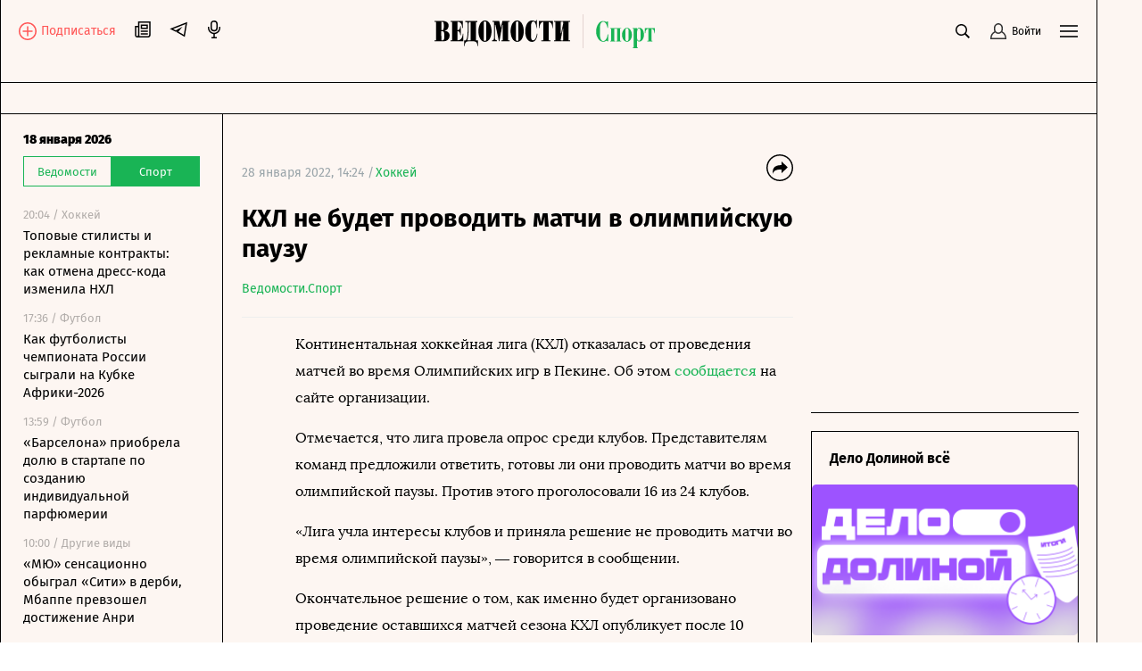

--- FILE ---
content_type: application/javascript
request_url: https://smi2.ru/counter/settings?payload=COqiAxiV352YvTM6JDY2MjhkNGNiLTQxZjctNDhhNi1hYmFmLWNkOWU0YzMzNDQ0Zg&cb=_callbacks____0mkk97dsm
body_size: 1519
content:
_callbacks____0mkk97dsm("[base64]");

--- FILE ---
content_type: text/javascript; charset=utf-8
request_url: https://cdn6.vedomosti.ru/3.0.95/e7b47b6.modern.js
body_size: 903458
content:
(window.webpackJsonp=window.webpackJsonp||[]).push([[24],[,,,,,,,function(e,t,r){"use strict";r.d(t,"k",(function(){return f})),r.d(t,"m",(function(){return v})),r.d(t,"l",(function(){return m})),r.d(t,"e",(function(){return w})),r.d(t,"b",(function(){return C})),r.d(t,"s",(function(){return _})),r.d(t,"g",(function(){return x})),r.d(t,"h",(function(){return y})),r.d(t,"d",(function(){return z})),r.d(t,"r",(function(){return k})),r.d(t,"j",(function(){return A})),r.d(t,"t",(function(){return O})),r.d(t,"o",(function(){return V})),r.d(t,"q",(function(){return S})),r.d(t,"f",(function(){return B})),r.d(t,"c",(function(){return L})),r.d(t,"i",(function(){return D})),r.d(t,"p",(function(){return E})),r.d(t,"a",(function(){return N})),r.d(t,"u",(function(){return U})),r.d(t,"n",(function(){return G}));var n=r(1),o=r(4),l=(r(25),r(11),r(92),r(70),r(35),r(54),r(14),r(28),r(42),r(26),r(142),r(68),r(12),r(2)),c=r(60);function h(e,t){var r=Object.keys(e);if(Object.getOwnPropertySymbols){var n=Object.getOwnPropertySymbols(e);t&&(n=n.filter((function(t){return Object.getOwnPropertyDescriptor(e,t).enumerable}))),r.push.apply(r,n)}return r}function d(e){for(var t=1;t<arguments.length;t++){var r=null!=arguments[t]?arguments[t]:{};t%2?h(Object(r),!0).forEach((function(t){Object(o.a)(e,t,r[t])})):Object.getOwnPropertyDescriptors?Object.defineProperties(e,Object.getOwnPropertyDescriptors(r)):h(Object(r)).forEach((function(t){Object.defineProperty(e,t,Object.getOwnPropertyDescriptor(r,t))}))}return e}function f(e){l.b.config.errorHandler&&l.b.config.errorHandler(e)}function v(e){return e.then((e=>e.default||e))}function m(e){return e.$options&&"function"==typeof e.$options.fetch&&!e.$options.fetch.length}function w(e){var t=arguments.length>1&&void 0!==arguments[1]?arguments[1]:[],r=e.$children||[];for(var n of r)n.$fetch&&t.push(n),n.$children&&w(n,t);return t}function C(e,t){if(t||!e.options.__hasNuxtData){var r=e.options._originDataFn||e.options.data||function(){return{}};e.options._originDataFn=r,e.options.data=function(){var data=r.call(this,this);return this.$ssrContext&&(t=this.$ssrContext.asyncData[e.cid]),d(d({},data),t)},e.options.__hasNuxtData=!0,e._Ctor&&e._Ctor.options&&(e._Ctor.options.data=e.options.data)}}function _(e){return e.options&&e._Ctor===e||(e.options?(e._Ctor=e,e.extendOptions=e.options):(e=l.b.extend(e))._Ctor=e,!e.options.name&&e.options.__file&&(e.options.name=e.options.__file)),e}function x(e){var t=arguments.length>1&&void 0!==arguments[1]&&arguments[1],r=arguments.length>2&&void 0!==arguments[2]?arguments[2]:"components";return Array.prototype.concat.apply([],e.matched.map(((e,n)=>Object.keys(e[r]).map((o=>(t&&t.push(n),e[r][o]))))))}function y(e){return x(e,arguments.length>1&&void 0!==arguments[1]&&arguments[1],"instances")}function z(e,t){return Array.prototype.concat.apply([],e.matched.map(((e,r)=>Object.keys(e.components).reduce(((n,o)=>(e.components[o]?n.push(t(e.components[o],e.instances[o],e,o,r)):delete e.components[o],n)),[]))))}function k(e,t){return Promise.all(z(e,function(){var e=Object(n.a)((function*(e,r,n,o){if("function"==typeof e&&!e.options)try{e=yield e()}catch(e){if(e&&"ChunkLoadError"===e.name&&"undefined"!=typeof window&&window.sessionStorage){var l=Date.now(),c=parseInt(window.sessionStorage.getItem("nuxt-reload"));(!c||c+6e4<l)&&(window.sessionStorage.setItem("nuxt-reload",l),window.location.reload(!0))}throw e}return n.components[o]=e=_(e),"function"==typeof t?t(e,r,n,o):e}));return function(t,r,n,o){return e.apply(this,arguments)}}()))}function A(e){return M.apply(this,arguments)}function M(){return(M=Object(n.a)((function*(e){if(e)return yield k(e),d(d({},e),{},{meta:x(e).map(((t,r)=>d(d({},t.options.meta),(e.matched[r]||{}).meta)))})}))).apply(this,arguments)}function O(e,t){return j.apply(this,arguments)}function j(){return(j=Object(n.a)((function*(e,t){e.context||(e.context={isStatic:!1,isDev:!1,isHMR:!1,app:e,store:e.store,payload:t.payload,error:t.error,base:e.router.options.base,env:{PROJECT:"sport"}},t.req&&(e.context.req=t.req),t.res&&(e.context.res=t.res),t.ssrContext&&(e.context.ssrContext=t.ssrContext),e.context.redirect=(t,path,r)=>{if(t){e.context._redirected=!0;var n=typeof path;if("number"==typeof t||"undefined"!==n&&"object"!==n||(r=path||{},n=typeof(path=t),t=302),"object"===n&&(path=e.router.resolve(path).route.fullPath),!/(^[.]{1,2}\/)|(^\/(?!\/))/.test(path))throw path=Object(c.d)(path,r),window.location.assign(path),new Error("ERR_REDIRECT");e.context.next({path:path,query:r,status:t})}},e.context.nuxtState=window.__NUXT__);var[r,n]=yield Promise.all([A(t.route),A(t.from)]);t.route&&(e.context.route=r),t.from&&(e.context.from=n),t.error&&(e.context.error=t.error),e.context.next=t.next,e.context._redirected=!1,e.context._errored=!1,e.context.isHMR=!1,e.context.params=e.context.route.params||{},e.context.query=e.context.route.query||{}}))).apply(this,arguments)}function V(e,t,r){return!e.length||t._redirected||t._errored||r&&r.aborted?Promise.resolve():S(e[0],t).then((()=>V(e.slice(1),t,r)))}function S(e,t){var r;return(r=2===e.length?new Promise((r=>{e(t,(function(e,data){e&&t.error(e),r(data=data||{})}))})):e(t))&&r instanceof Promise&&"function"==typeof r.then?r:Promise.resolve(r)}function B(base,e){if("hash"===e)return window.location.hash.replace(/^#\//,"");base=decodeURI(base).slice(0,-1);var path=decodeURI(window.location.pathname);base&&path.startsWith(base)&&(path=path.slice(base.length));var t=(path||"/")+window.location.search+window.location.hash;return Object(c.c)(t)}function L(e,t){return function(e,t){for(var r=new Array(e.length),i=0;i<e.length;i++)"object"==typeof e[i]&&(r[i]=new RegExp("^(?:"+e[i].pattern+")$",R(t)));return function(t,n){for(var path="",data=t||{},o=(n||{}).pretty?H:encodeURIComponent,l=0;l<e.length;l++){var c=e[l];if("string"!=typeof c){var h=data[c.name||"pathMatch"],d=void 0;if(null==h){if(c.optional){c.partial&&(path+=c.prefix);continue}throw new TypeError('Expected "'+c.name+'" to be defined')}if(Array.isArray(h)){if(!c.repeat)throw new TypeError('Expected "'+c.name+'" to not repeat, but received `'+JSON.stringify(h)+"`");if(0===h.length){if(c.optional)continue;throw new TypeError('Expected "'+c.name+'" to not be empty')}for(var f=0;f<h.length;f++){if(d=o(h[f]),!r[l].test(d))throw new TypeError('Expected all "'+c.name+'" to match "'+c.pattern+'", but received `'+JSON.stringify(d)+"`");path+=(0===f?c.prefix:c.delimiter)+d}}else{if(d=c.asterisk?T(h):o(h),!r[l].test(d))throw new TypeError('Expected "'+c.name+'" to match "'+c.pattern+'", but received "'+d+'"');path+=c.prefix+d}}else path+=c}return path}}(function(e,t){var r,n=[],o=0,l=0,path="",c=t&&t.delimiter||"/";for(;null!=(r=P.exec(e));){var h=r[0],d=r[1],f=r.index;if(path+=e.slice(l,f),l=f+h.length,d)path+=d[1];else{var v=e[l],m=r[2],w=r[3],C=r[4],_=r[5],x=r[6],y=r[7];path&&(n.push(path),path="");var z=null!=m&&null!=v&&v!==m,k="+"===x||"*"===x,A="?"===x||"*"===x,M=r[2]||c,pattern=C||_;n.push({name:w||o++,prefix:m||"",delimiter:M,optional:A,repeat:k,partial:z,asterisk:Boolean(y),pattern:pattern?F(pattern):y?".*":"[^"+I(M)+"]+?"})}}l<e.length&&(path+=e.substr(l));path&&n.push(path);return n}(e,t),t)}function D(e,t){var r={},n=d(d({},e),t);for(var o in n)String(e[o])!==String(t[o])&&(r[o]=!0);return r}function E(e){var t;if(e.message||"string"==typeof e)t=e.message||e;else try{t=JSON.stringify(e,null,2)}catch(r){t="[".concat(e.constructor.name,"]")}return d(d({},e),{},{message:t,statusCode:e.statusCode||e.status||e.response&&e.response.status||500})}window.onNuxtReadyCbs=[],window.onNuxtReady=e=>{window.onNuxtReadyCbs.push(e)};var P=new RegExp(["(\\\\.)","([\\/.])?(?:(?:\\:(\\w+)(?:\\(((?:\\\\.|[^\\\\()])+)\\))?|\\(((?:\\\\.|[^\\\\()])+)\\))([+*?])?|(\\*))"].join("|"),"g");function H(e,t){var r=t?/[?#]/g:/[/?#]/g;return encodeURI(e).replace(r,(e=>"%"+e.charCodeAt(0).toString(16).toUpperCase()))}function T(e){return H(e,!0)}function I(e){return e.replace(/([.+*?=^!:${}()[\]|/\\])/g,"\\$1")}function F(e){return e.replace(/([=!:$/()])/g,"\\$1")}function R(e){return e&&e.sensitive?"":"i"}function N(e,t,r){e.$options[t]||(e.$options[t]=[]),e.$options[t].includes(r)||e.$options[t].push(r)}var U=c.b,G=(c.e,c.a)},,,,,,,,,,,function(e,t,r){"use strict";r.d(t,"a",(function(){return w})),r.d(t,"c",(function(){return y})),r.d(t,"d",(function(){return z})),r.d(t,"b",(function(){return k}));var n=r(170),o=r(4),l=(r(91),r(25),r(11),r(14),r(42),r(68),r(12),r(314)),c=r.n(l),h=r(32),d=["sport_kinds","sport_parts","sport_rubrics","library"],f=["library","sport_parts","sport_kinds","story","sport_infoblock_type","sport_rubrics"];function v(e,t){var r=Object.keys(e);if(Object.getOwnPropertySymbols){var n=Object.getOwnPropertySymbols(e);t&&(n=n.filter((function(t){return Object.getOwnPropertyDescriptor(e,t).enumerable}))),r.push.apply(r,n)}return r}function m(e){for(var t=1;t<arguments.length;t++){var r=null!=arguments[t]?arguments[t]:{};t%2?v(Object(r),!0).forEach((function(t){Object(o.a)(e,t,r[t])})):Object.getOwnPropertyDescriptors?Object.defineProperties(e,Object.getOwnPropertyDescriptors(r)):v(Object(r)).forEach((function(t){Object.defineProperty(e,t,Object.getOwnPropertyDescriptor(r,t))}))}return e}function w(){var link=arguments.length>0&&void 0!==arguments[0]?arguments[0]:"";if(!link)return"";var e=/^https?:\/\//i.test(link);if(null==link?void 0:link.startsWith("/"))return link;var{host:t,href:r,pathname:n}=c.a.parse(e?link:"https://".concat(link));return["vedomosti.ru","www.vedomosti.ru"].includes(t)&&0===n.indexOf("/sport")?n:r}var C={ampersand:"https://ampersand.vedomosti.ru/",hbr:"https://hbr-russia.ru/",kp:"https://kp.vedomosti.ru/"},_={ampersand:"Ведомости&",briefly:"Кратко",editorial:"От редакции",gorod:"Ведомости.Город",interview:"Интервью",investigations:"Расследования",online:"Онлайн-трансляция",opinion:"Мнения",photo:"Фото",profiles:"Профайлы",story:"Сюжет",video:"Видео",football:"Футбол",hockey:"Хоккей",combats:"Единоборства",basketball:"Баскетбол",tennis:"Теннис",formula:"Formula 1",biathlon:"Биатлон",poll:"Опрос"};var x={banner:function(e){var{data:data,params:t}=e,r=data.partner,n=data.documents;r?t.reserve="partner":n?(data.tags=[{name:data.description&&data.description.title}],t.reserve="commerce"):"tgb"===t.subtype&&(t.type="banner_tgb")},document:function(e){var t,{cell:r,data:data,params:n,page:o}=e,{subtype:l,type:c}=n;Object(h.a)(data),n.type=l,n.subtype=c;var{categories:d,tags:f}=data||{},{library:v={},sport_parts:m={},project:w={},sport_rubric:C={},sport_subrubric:x={},themes:y={}}=d,{subcategory:z}=m,k=r.data&&r.data.author,A=3===r.height&&2===r.width,M=(v.slug,"ampersand"===w.slug),O="background"===n.type,j="video"===m.slug,V="blogs"===m.slug,S="news"===m.slug,B="characters"===m.slug||"characters"===v.slug,L="columns"===m.slug,D="editorial"===x.slug||"opinion"===C.slug,E="galleries"===C.slug,P="gorod"===w.slug,H="investigations"===v.slug,T="online"===C.slug,I=f.some((e=>{var{name:t}=e;return t===_.opinion})),F="profiles"===(null==z?void 0:z.slug),R=y.cycle_list,N=null==data||null===(t=data.url)||void 0===t?void 0:t.includes("/poll/");"ampersand"!==o&&M&&(n.subtype="ampersand",f.push({name:_.ampersand})),o.includes("gorod")||P&&(n.subtype="gorod",f.push({name:_.gorod})),R&&(n.type="theme"),j&&f.push({name:_.video}),(V||L||I)&&(n.subtype="blog",n.type="interview",f.push({name:_.opinion})),S&&(O&&(n.subtype=n.type),n.type="briefly",f.push({name:_.briefly})),B&&(O||(n.subtype="characters",n.type="interview"),F?f.push({name:_.profiles}):f.push({name:_.interview}),data.isCharacter=!0),N&&f.push({name:_.poll}),D&&(n.type="editorial",k&&(n.type="interview")),E&&f.push({name:_.photo}),H&&(n.subtype="investigations",f.push({name:_.investigations,theme:"red"})),T&&(n.subtype="online",f.push({name:_.online})),A&&!D&&(n.type="article")},list:function(e){var t,r,n,o,{cell:l,data:data,params:c}=e,h="infoblock_slider"===c.subtype,d="infoblock"===c.subtype,f="horizontal_infoblock"===c.subtype,v="cycle_columns"===data.template,m=(null==data||null===(t=data.slug)||void 0===t?void 0:t.includes("news"))||"news"===(null==l||null===(r=l.properties)||void 0===r||null===(n=r.format)||void 0===n||null===(o=n.subtype)||void 0===o?void 0:o.slug),w="also_in_rubric"===c.subtype,C="archive"===c.subtype,x=/\b(slider|slider_with_header)\b/.test(c.subtype),y="story"===c.subtype,z="vertical"===c.subtype,k="resigns"===c.subtype;w&&(c.type="newsline"),C&&(c.type="archive"),h&&(c.type="carousel"),d&&(c.type="infoblock"),f&&(c.type="infoblock_slider"),m&&(c.type="news"),x&&(c.type="slider"),y&&(c.type="story",data.tags=[{name:_.story}]),v&&(l.properties.format.subtype.slug="theme"),z&&(c.type="vertical_list"),k&&(c.type="resigns")},page:function(e){var{params:t}=e,{subtype:r}=t,n="redline"===r,o="page_header"===r,l="logo"===r,c="menu"===r,h="button"===r;"header"===r&&(t.type="header"),n&&(t.type="redline"),o&&(t.type="section"),l&&(t.type="logo"),c&&(t.type="menu"),h&&(t.type="button")},story:function(e){var{params:t}=e;t.type="story_".concat(t.subtype)},widget:function(e){var{params:t}=e;switch(t.subtype){case"company_messages":t.type="messages";break;case"subscription":t.type="subscription";break;case"recommendations":t.type="recommendations";break;case"priorityclub_promo":t.type="banner_priorityclub";break;case"socialplatform_promo":t.type="socialplatform_promo";break;case"match_center":t.type="match_center";break;case"match_center_bet_of_day":t.type="match_center_bet_of_day";break;case"match_center_current_events":t.type="match_center_current_events";break;case"tournament_center_table":t.type="tournament_center_table";break;case"tournament_center_events":t.type="tournament_center_events";break;case"tournament_center_players":t.type="tournament_center_players";break;case"tournament_center_vertical_banner":t.type="tournament_center_vertical_banner";break;case"tournament_center_filter":t.type="tournament_center_filter"}}};function y(e,t,r){var n="sport_main"===r;return e.map((e=>{var{format:o}=e.properties,{description:l,slug:c,subtitle:d,url:f}=e.data||{},v=(e.data||{}).categories||{},y=(e.data||e).documents,z=v.library||{},A=v.sport_library||{},M=v.sport_parts||{},O=v.sport_kinds||{},j=(v.sport_rubrics||[])[0]||{},V=j.sport_subrubrics||{},S=v.themes||{},B=v.project||{},L=2===e.height&&1===e.width,D=1===e.height&&1===e.width;l&&(l.url=w(l.url)),e.data&&e.data.documents?e.data.documents=y.map((e=>k(e,t))):e.documents&&(e.documents=y.map((e=>k(e,t)))),f&&(e.data.url=w(f),e.data.fullUrl=/^https?:\/\//i.test(e.data.url)?e.data.url:t.host+e.data.url);var data=m(m({},e.data),{},{categories:{library:z,sport_library:A,parts:M,kinds:O,project:B,rubric:j,subrubric:V,themes:S}});if(data.tags=(()=>{if(!n){var{slug:e,title:title}=V;if(e&&"editorial"!==e)return[{name:title}]}var t=j?j.title:null;return"partner"===j.slug&&(t=_.ampersand),t?[{name:t}]:[]})(),c){var E=Object.entries(C).find((e=>{var[t]=e;return c.includes(t)}));if(E){var[P,H]=E;data.partner={logo:P,name:P,url:H}}}d&&(data.subtitle=D?null:L?function(text){var e=arguments.length>1&&void 0!==arguments[1]?arguments[1]:85;return text.length>=e?"".concat(text.slice(0,e),"..."):text}(d,115):d);var T={subtype:o.subtype.slug,type:o.slug};return x[o.slug]({cell:e,data:data,params:T,page:r}),data.tags=data.tags.filter(((e,t,r)=>r.map((e=>e.name)).indexOf(e.name)===t)),data._isLocked=!1,e._isHidden=!1,Object(h.a)(data),m(m({},e),{},{data:data,params:T})}))}function z(e,t){var r=0;return e.map(((e,o)=>{var{format:l}=e.properties,c="banner"===l.slug,f="page_header"===l.subtype.slug;if(!c&&!f){var v=o-r;if("earlier"===l.subtype.slug)e.documents=Object(h.a)(t.slice(v));else{var C=t[v]?m({},t[v]):null;if(C){var x=C.categories,{sport_kinds:y={},sport_parts:z={},sport_rubrics:k=[],library:A={}}=x,M=Object(n.a)(x,d),O="galleries"===(null==z?void 0:z.slug),j="characters"===(null==z?void 0:z.slug)||"characters"===(null==A?void 0:A.slug);C.categories=m({kinds:y,parts:z,rubrics:k,library:A},M);C.url=w(C.url),Object(h.a)(C),e.data.fullUrl=this.$config.host+C.url;var V=(()=>{var t=[];if(k)for(var r of k)"partner"===r.slug?t.push(_.ampersand):t.push(r.title);else y&&t.push(_.story);return O&&t.push(_.photo),j&&(t.push(_.interview),e.params.type="interview",e.params.subtype="characters"),t.map((e=>({name:e})))})();e.data=m(m(m({},e.data),C),{},{tags:V})}else e._isHidden=!0}return e}r++}))}function k(article,e){var{categories:t}=article,{library:r={},sport_parts:o={},sport_kinds:l={},story:c=[],sport_infoblock_type:d={},sport_rubrics:v=[]}=t,C=Object(n.a)(t,f);article.categories=m({library:r,parts:o,kinds:l,story:c,infoblock_type:d,rubrics:v},C);var x=[],{subcategory:y}=o||{};v.forEach((e=>{x=x.concat(e.subrubrics||[])})),article.url=w(article.url),article.fullUrl=e.host+article.url,article.tags=v?v.map((e=>{var{slug:t,title:r}=e;return{name:r,slug:t}})).slice(0,1):[];var z="characters"===o.slug||"characters"===r.slug,k="galleries"===o.slug,A="investigations"===r.slug,M=article.tags.some((e=>{var{name:t}=e;return t===_.opinion})),O="profiles"===(null==y?void 0:y.slug),j="video"===(null==o?void 0:o.slug),V="poll"===o.slug;if(M){article.isOpinion=!0;var S=v.filter((e=>{var{subrubrics:t}=e;return t})).map((e=>{var{subrubrics:t}=e;return{name:t.title}}));article.tags=article.tags.concat(S).map((e=>m(m({},e),{},{theme:"white"})))}return z&&(article.isCharacter=!0,O?article.tags.push({name:_.profiles}):article.tags.push({name:_.interview})),k&&article.tags.push({name:_.photo}),j&&article.tags.push({name:_.video}),A&&article.tags.push({name:_.investigations,theme:"red"}),V&&article.tags.push({name:_.poll}),Object(h.a)(article),article}},,function(e,t,r){"use strict";r.r(t),r.d(t,"GET_TOURNAMENTS",(function(){return n})),r.d(t,"MAKE_TOURNAMENTS",(function(){return o})),r.d(t,"GET_SPORTS",(function(){return l})),r.d(t,"SET_CURRENT_TOURNAMENT",(function(){return c})),r.d(t,"SET_CURRENT_SPORT",(function(){return h})),r.d(t,"GET_TEAMS",(function(){return d})),r.d(t,"GET_TEAMS_WIDGET",(function(){return f})),r.d(t,"SORT_TEAMS_BY_POINTS",(function(){return v})),r.d(t,"SORT_TEAMS_WIDGET_BY_POINTS",(function(){return m})),r.d(t,"SPLICE_TEAMS_WIDGET",(function(){return w})),r.d(t,"GET_PLAYERS",(function(){return C})),r.d(t,"FILTER_PLAYERS",(function(){return _})),r.d(t,"SORT_PLAYERS_BY_GOALS",(function(){return x})),r.d(t,"GET_EVENTS",(function(){return y})),r.d(t,"GET_TOURNAMENTS_MENU",(function(){return z}));var n="GET_TOURNAMENTS",o="MAKE_TOURNAMENTS",l="GET_SPORTS",c="SET_CURRENT_TOURNAMENT",h="SET_CURRENT_SPORT",d="GET_TEAMS",f="GET_TEAMS_WIDGET",v="SORT_TEAMS_BY_POINTS",m="SORT_TEAMS_WIDGET_BY_POINTS",w="SPLICE_TEAMS_WIDGET",C="GET_PLAYERS",_="FILTER_PLAYERS",x="SORT_PLAYERS_BY_GOALS",y="GET_EVENTS",z="GET_TOURNAMENTS_MENU"},,function(e,t,r){"use strict";r.r(t),r.d(t,"GET_MENU",(function(){return n})),r.d(t,"GET_DEFAULT_SPORT",(function(){return o})),r.d(t,"SORT_MENU",(function(){return l})),r.d(t,"GET_CURRENT_EVENTS",(function(){return c})),r.d(t,"GET_ALL_EVENTS",(function(){return h})),r.d(t,"SET_SPORT",(function(){return d})),r.d(t,"SET_SPORT_COUNTRY",(function(){return f})),r.d(t,"SET_SPORT_COMPETITION",(function(){return v})),r.d(t,"FILTER_CURRENT_EVENTS",(function(){return m})),r.d(t,"ACTIVE_EVENT",(function(){return w})),r.d(t,"SET_URL",(function(){return C}));var n="GET_MENU",o="GET_DEFAULT_SPORT",l="SORT_MENU",c="GET_CURRENT_EVENTS",h="GET_ALL_EVENTS",d="SET_SPORT",f="SET_SPORT_COUNTRY",v="SET_SPORT_COMPETITION",m="SORT_CURRENT_EVENTS",w="ACTIVE_EVENT",C="SET_URL"},,,,,,,,,,function(e,t,r){"use strict";t.a=function(data){return"object"!=typeof data||null===data?(console.error("addUiTitle: incorrect data"),data):("uiTitle"in data||(data.uiTitle=data.h1||data.title),data)}},,,,,,,,,,,,,,,,,,,,function(e,t,r){"use strict";r.r(t),r.d(t,"PROJECT",(function(){return n})),r.d(t,"PAGE",(function(){return o})),r.d(t,"DOMAIN",(function(){return l})),r.d(t,"TITLE",(function(){return c})),r.d(t,"AUTHORTITLE",(function(){return h})),r.d(t,"AUTHORURL",(function(){return d})),r.d(t,"SUBTITLE",(function(){return f})),r.d(t,"DESCRIPTION",(function(){return v})),r.d(t,"CDN_LINK",(function(){return m})),r.d(t,"KEYWORDS",(function(){return w}));var{PROJECT:n,PAGE:o,DOMAIN:l,TITLE:c,AUTHORTITLE:h,AUTHORURL:d,SUBTITLE:f,DESCRIPTION:v,CDN_LINK:m,KEYWORDS:w}={PROJECT:"sport",PAGE:"sport",DOMAIN:"vedomosti.ru",TITLE:"«Ведомости. Спорт»",AUTHORTITLE:"Спорт",AUTHORURL:"/sport/authors/993669-vedomosti-sport",SUBTITLE:"всё о крупных контрактах, сделках и трансферах",DESCRIPTION:"В центре внимания нового проекта «Ведомостей» — бизнес-составляющая спорта. Актуальные новости, экспертные статьи и аналитика.",CDN_LINK:"https://cdn6.vedomosti.ru",KEYWORDS:"ведомости, vedomosti, sport, спорт, футбол, хоккей, единоборства, бокс, борьба, баскетбол, теннис, формула 1, formula 1, биатлон, букмекеры, лика европы, лига чемпионов, чемпионат мира, лига наций, чемпионат европы, апл, лига 1, ла лига, бундеслига, премьер лига, российская премьер лига, рпл, тренер, отставки и назначения, уефа, uefa"}},,,,,,,,,function(e,t,r){"use strict";r.d(t,"a",(function(){return n})),r.d(t,"c",(function(){return o})),r.d(t,"b",(function(){return h}));r(25);var n=!1,o=n?"<strong>-30%</strong> на подписку":"Подписаться",l=n?"/subscription/subscription/ved_summer2020_button":"/subscription",c=["mobile","desktop"],h=function(){var e=arguments.length>0&&void 0!==arguments[0]?arguments[0]:"";if(!n)return"/subscription";if(!e||!c.includes(e))throw new Error("error: device type is not included in the event");var t=function(){var e={utm_source:"vedomosti",utm_medium:"button",utm_campaign:"ved_summer2020",utm_content:"".concat(arguments.length>0&&void 0!==arguments[0]?arguments[0]:"","_button")};return"?"+Object.entries(e).map((e=>e.join("="))).join("&")}(e);return"".concat(l).concat(t)}},,function(e,t,r){"use strict";r.d(t,"b",(function(){return Br})),r.d(t,"a",(function(){return J}));var n=r(1),o=r(4),l=(r(92),r(78),r(35),r(14),r(26),r(2)),c=r(6),h=r(311),d=r(173),f=r.n(d),v=r(90),m=r.n(v),w=r(52),C=(r(11),r(12),r(134)),_=r(132),x=r(57);function y(e,t){var r=arguments.length>2&&void 0!==arguments[2]?arguments[2]:0;return e.slice().map((e=>{if(0===r){if("function"==typeof e.component){var n=e.component;e.component=t,e.props={view:n}}}else if("function"==typeof e.component){var o=e.component;e.component=()=>o().then((e=>e.default||e))}return e.children&&(e.children=y(e.children,t,r+1)),e}))}var z=r(103),k=r(64);function A(e,t){var r=Object.keys(e);if(Object.getOwnPropertySymbols){var n=Object.getOwnPropertySymbols(e);t&&(n=n.filter((function(t){return Object.getOwnPropertyDescriptor(e,t).enumerable}))),r.push.apply(r,n)}return r}var M=null,O={name:"SubscriptionWrapper",components:{Loader:k.a},layout:"subscription",props:{view:{type:Function,required:!0}},beforeRouteEnter(e,t,r){M=t,r()},asyncData:e=>Object(n.a)((function*(){var{store:t,route:r,redirect:n}=e;try{return yield t.dispatch("raven/loadRoute",{product:r.params.product,namespace:r.params.namespace,subproduct:r.params.subproduct,period:r.params.period})}catch(e){console.error("raven fetch error",e),n({name:"Shop"})}}))(),data:()=>({fromRoute:M}),computed:function(e){for(var t=1;t<arguments.length;t++){var r=null!=arguments[t]?arguments[t]:{};t%2?A(Object(r),!0).forEach((function(t){Object(o.a)(e,t,r[t])})):Object.getOwnPropertyDescriptors?Object.defineProperties(e,Object.getOwnPropertyDescriptors(r)):A(Object(r)).forEach((function(t){Object.defineProperty(e,t,Object.getOwnPropertyDescriptor(r,t))}))}return e}({},Object(c.e)("raven",["shop"])),mounted(){try{this.$eagle.post("showcase",{url:document.location.href})}catch(e){console.error("[send eagle error]: ",e)}},head(){var e=this.namespace;return z.b.call(this,{title:e.sharing_title,subtitle:e.sharing_description})}},j=O,V=(r(369),r(3)),S=Object(V.a)(j,(function(){var e=this,t=e._self._c;return t("div",{key:e.$route.name,staticClass:"subscription-wrapper"},[t("Loader",{attrs:{"is-loading":!e.shop}}),e._v(" "),e.shop?t(e.view,{tag:"component",attrs:{"from-route":e.fromRoute}}):e._e()],1)}),[],!1,null,null,null).exports;l.b.use(x.a);var B=function(e){var t,r=arguments.length>1&&void 0!==arguments[1]?arguments[1]:[],n=null!==(t=e.routes)&&void 0!==t?t:[];return[C.a,C.b,...C.c,...y(_.b,S),{path:"/job",redirect:{name:"rubrics-career-vacancies"}},...r,...n]};function L(e,t){var r=Object.keys(e);if(Object.getOwnPropertySymbols){var n=Object.getOwnPropertySymbols(e);t&&(n=n.filter((function(t){return Object.getOwnPropertyDescriptor(e,t).enumerable}))),r.push.apply(r,n)}return r}function D(e){for(var t=1;t<arguments.length;t++){var r=null!=arguments[t]?arguments[t]:{};t%2?L(Object(r),!0).forEach((function(t){Object(o.a)(e,t,r[t])})):Object.getOwnPropertyDescriptors?Object.defineProperties(e,Object.getOwnPropertyDescriptors(r)):L(Object(r)).forEach((function(t){Object.defineProperty(e,t,Object.getOwnPropertyDescriptor(r,t))}))}return e}l.b.use(x.a);var E,P,H=(E=w.PROJECT,P=[{path:"/sport/rubrics/:rubric/:subrubric",redirect:e=>{var{rubric:t,subrubric:r}=e.params;return"/sport/".concat(t,"/").concat(r)}},{path:"/sport/rubrics/:rubric",redirect:e=>{var{rubric:t}=e.params;return"/sport/".concat(t)}}],(e,t,r)=>{var n=null!=r?r:t(e).options,o=[...B(n,P),{path:"/",redirect:{name:E}}];return new x.a(D(D({},n),{},{routes:o}))}),T=r(60),I=r(7);r(25),r(42);"scrollRestoration"in window.history&&(window.history.scrollRestoration="manual",window.addEventListener("beforeunload",(()=>{window.history.scrollRestoration="auto"})),window.addEventListener("load",(()=>{window.history.scrollRestoration="manual"})));function F(e,t){var r=Object.keys(e);if(Object.getOwnPropertySymbols){var n=Object.getOwnPropertySymbols(e);t&&(n=n.filter((function(t){return Object.getOwnPropertyDescriptor(e,t).enumerable}))),r.push.apply(r,n)}return r}function R(e){for(var t=1;t<arguments.length;t++){var r=null!=arguments[t]?arguments[t]:{};t%2?F(Object(r),!0).forEach((function(t){Object(o.a)(e,t,r[t])})):Object.getOwnPropertyDescriptors?Object.defineProperties(e,Object.getOwnPropertyDescriptors(r)):F(Object(r)).forEach((function(t){Object.defineProperty(e,t,Object.getOwnPropertyDescriptor(r,t))}))}return e}var N=()=>{};l.b.use(x.a);var U={mode:"history",base:"/",linkActiveClass:"nuxt-link-active",linkExactActiveClass:"nuxt-link-exact-active",scrollBehavior:function(e,t,r){var n,o=window.$nuxt,l={x:0,y:0};return r&&((n=e).name&&("index"===n.name||n.name.includes("-rubric")))&&(l.x=r.x,l.y=r.y),new Promise((e=>{o.$once("triggerScroll",(()=>{e(l)}))}))},routes:[{path:"/archive",component:()=>Object(I.m)(r.e(28).then(r.bind(null,1965))),name:"archive"},{path:"/auth",component:()=>Object(I.m)(r.e(29).then(r.bind(null,1944))),name:"auth"},{path:"/card_callback",component:()=>Object(I.m)(r.e(30).then(r.bind(null,1945))),name:"card_callback"},{path:"/euro2020",component:()=>Object(I.m)(r.e(32).then(r.bind(null,1939))),name:"euro2020"},{path:"/logout",component:()=>Object(I.m)(r.e(35).then(r.bind(null,1946))),name:"logout"},{path:"/match",component:()=>Object(I.m)(Promise.all([r.e(0),r.e(1),r.e(2),r.e(3),r.e(36)]).then(r.bind(null,1947))),name:"match"},{path:"/olympics2020",component:()=>Object(I.m)(Promise.all([r.e(7),r.e(37)]).then(r.bind(null,1948))),name:"olympics2020"},{path:"/olympics2022",component:()=>Object(I.m)(Promise.all([r.e(7),r.e(38)]).then(r.bind(null,1949))),name:"olympics2022"},{path:"/sport",component:()=>Object(I.m)(Promise.all([r.e(0),r.e(1),r.e(2),r.e(3),r.e(47)]).then(r.bind(null,1950))),name:"sport"},{path:"/tournament_center",component:()=>Object(I.m)(Promise.all([r.e(0),r.e(1),r.e(2),r.e(3),r.e(57)]).then(r.bind(null,1951))),name:"tournament_center"},{path:"/404/default",component:()=>Object(I.m)(Promise.resolve().then(r.bind(null,876))),name:"404-default"},{path:"/404/gorod",component:()=>Object(I.m)(r.e(26).then(r.bind(null,1952))),name:"404-gorod"},{path:"/euro2020/play-off",component:()=>Object(I.m)(r.e(33).then(r.bind(null,1942))),name:"euro2020-play-off"},{path:"/sport/newspaper",component:()=>Object(I.m)(r.e(52).then(r.bind(null,1966))),name:"sport-newspaper"},{path:"/sport/search",component:()=>Object(I.m)(Promise.all([r.e(1),r.e(54)]).then(r.bind(null,1940))),name:"sport-search"},{path:"/sport/newspaper/Heading/Heading",component:()=>Object(I.m)(r.e(49).then(r.bind(null,1291))),name:"sport-newspaper-Heading-Heading"},{path:"/sport/authors/:author?",component:()=>Object(I.m)(Promise.all([r.e(0),r.e(1),r.e(46)]).then(r.bind(null,1941))),name:"sport-authors-author"},{path:"/sport/newspaper/:year",component:()=>Object(I.m)(Promise.all([r.e(0),r.e(1),r.e(2),r.e(8),r.e(51)]).then(r.bind(null,1932))),name:"sport-newspaper-year"},{path:"/sport/preview/:id?",component:()=>Object(I.m)(Promise.all([r.e(0),r.e(1),r.e(2),r.e(4),r.e(53)]).then(r.bind(null,1953))),name:"sport-preview-id"},{path:"/sport/story/:id?",component:()=>Object(I.m)(Promise.all([r.e(0),r.e(1),r.e(2),r.e(3),r.e(55)]).then(r.bind(null,1954))),name:"sport-story-id"},{path:"/sport/newspaper/:year/:month/:day",component:()=>Object(I.m)(Promise.all([r.e(0),r.e(1),r.e(2),r.e(8)]).then(r.bind(null,1292))),name:"sport-newspaper-year-month-day"},{path:"/sport/newspaper/:year/:month/:day?/*",component:()=>Object(I.m)(Promise.all([r.e(0),r.e(1),r.e(2),r.e(4),r.e(50)]).then(r.bind(null,1933))),name:"sport-newspaper-year-month-day-all"},{path:"/sport/info/*",component:()=>Object(I.m)(Promise.all([r.e(2),r.e(4),r.e(48)]).then(r.bind(null,1955))),name:"sport-info-all"},{path:"/dailythemes/:id?",component:()=>Object(I.m)(Promise.all([r.e(0),r.e(1),r.e(2),r.e(3),r.e(31)]).then(r.bind(null,1956))),name:"dailythemes-id"},{path:"/library/:rubric?",component:()=>Object(I.m)(Promise.all([r.e(0),r.e(1),r.e(2),r.e(3),r.e(34)]).then(r.bind(null,1957))),name:"library-rubric"},{path:"/parts/:type?",component:()=>Object(I.m)(Promise.all([r.e(0),r.e(39)]).then(r.bind(null,1958))),name:"parts-type"},{path:"/sport/:rubric",component:()=>Object(I.m)(Promise.all([r.e(0),r.e(1),r.e(2),r.e(3),r.e(45)]).then(r.bind(null,1959))),name:"sport-rubric"},{path:"/themes/:type?",component:()=>Object(I.m)(Promise.all([r.e(0),r.e(56)]).then(r.bind(null,1960))),name:"themes-type"},{path:"/sport/:rubric/:subrubric",component:()=>Object(I.m)(Promise.all([r.e(0),r.e(1),r.e(44)]).then(r.bind(null,1961))),name:"sport-rubric-subrubric"},{path:"/sport/*/test/*/result/:id?",component:()=>Object(I.m)(r.e(43).then(r.bind(null,1962))),name:"sport-all-test-all-result-id"},{path:"/sport/*/test/*",component:()=>Object(I.m)(Promise.all([r.e(0),r.e(1),r.e(2),r.e(4),r.e(42)]).then(r.bind(null,1934))),name:"sport-all-test-all"},{path:"/sport/*",component:()=>Object(I.m)(Promise.all([r.e(0),r.e(1),r.e(2),r.e(4),r.e(41)]).then(r.bind(null,1030))),name:"sport-all"},{path:"/press_releases/*",component:()=>Object(I.m)(Promise.all([r.e(0),r.e(1),r.e(2),r.e(40)]).then(r.bind(null,1963))),name:"press_releases-all"},{path:"/archive/*",component:()=>Object(I.m)(Promise.all([r.e(0),r.e(27)]).then(r.bind(null,1964))),name:"archive-all"}],fallback:!1};function G(e,t){var base=t._app&&t._app.basePath||U.base,r=new x.a(R(R({},U),{},{base:base})),n=r.push;r.push=function(e){var t=arguments.length>1&&void 0!==arguments[1]?arguments[1]:N,r=arguments.length>2?arguments[2]:void 0;return n.call(this,e,t,r)};var o=r.resolve.bind(r);return r.resolve=(e,t,r)=>("string"==typeof e&&(e=Object(T.c)(e)),o(e,t,r)),r}var Q={name:"NuxtChild",functional:!0,props:{nuxtChildKey:{type:String,default:""},keepAlive:Boolean,keepAliveProps:{type:Object,default:void 0}},render(e,t){var{parent:r,data:data,props:n}=t,o=r.$createElement;data.nuxtChild=!0;for(var l=r,c=r.$nuxt.nuxt.transitions,h=r.$nuxt.nuxt.defaultTransition,d=0;r;)r.$vnode&&r.$vnode.data.nuxtChild&&d++,r=r.$parent;data.nuxtChildDepth=d;var f=c[d]||h,v={};Y.forEach((e=>{void 0!==f[e]&&(v[e]=f[e])}));var m={};Z.forEach((e=>{"function"==typeof f[e]&&(m[e]=f[e].bind(l))}));var w=m.beforeEnter;if(m.beforeEnter=e=>{if(window.$nuxt.$nextTick((()=>{window.$nuxt.$emit("triggerScroll")})),w)return w.call(l,e)},!1===f.css){var C=m.leave;(!C||C.length<2)&&(m.leave=(e,t)=>{C&&C.call(l,e),l.$nextTick(t)})}var _=o("routerView",data);return n.keepAlive&&(_=o("keep-alive",{props:n.keepAliveProps},[_])),o("transition",{props:v,on:m},[_])}},Y=["name","mode","appear","css","type","duration","enterClass","leaveClass","appearClass","enterActiveClass","enterActiveClass","leaveActiveClass","appearActiveClass","enterToClass","leaveToClass","appearToClass"],Z=["beforeEnter","enter","afterEnter","enterCancelled","beforeLeave","leave","afterLeave","leaveCancelled","beforeAppear","appear","afterAppear","appearCancelled"];function W(e,t){var r=Object.keys(e);if(Object.getOwnPropertySymbols){var n=Object.getOwnPropertySymbols(e);t&&(n=n.filter((function(t){return Object.getOwnPropertyDescriptor(e,t).enumerable}))),r.push.apply(r,n)}return r}function K(e){for(var t=1;t<arguments.length;t++){var r=null!=arguments[t]?arguments[t]:{};t%2?W(Object(r),!0).forEach((function(t){Object(o.a)(e,t,r[t])})):Object.getOwnPropertyDescriptors?Object.defineProperties(e,Object.getOwnPropertyDescriptors(r)):W(Object(r)).forEach((function(t){Object.defineProperty(e,t,Object.getOwnPropertyDescriptor(r,t))}))}return e}var X={layout:e=>{var{store:t}=e;return t.getters["domain/isGorod"]?"empty":"default"},computed:K(K({},Object(c.c)("domain",["isGorod"])),{},{currentComponent:()=>r(876).default})},J=Object(V.a)(X,(function(){var e=this,t=e._self._c;return e.currentComponent?t(e.currentComponent,{tag:"component"}):e._e()}),[],!1,null,null,null).exports,$=(r(28),{name:"Nuxt",components:{NuxtChild:Q,NuxtError:J},props:{nuxtChildKey:{type:String,default:void 0},keepAlive:Boolean,keepAliveProps:{type:Object,default:void 0},name:{type:String,default:"default"}},errorCaptured(e){this.displayingNuxtError&&(this.errorFromNuxtError=e,this.$forceUpdate())},computed:{routerViewKey(){if(void 0!==this.nuxtChildKey||this.$route.matched.length>1)return this.nuxtChildKey||Object(I.c)(this.$route.matched[0].path)(this.$route.params);var[e]=this.$route.matched;if(!e)return this.$route.path;var t=e.components.default;if(t&&t.options){var{options:r}=t;if(r.key)return"function"==typeof r.key?r.key(this.$route):r.key}return/\/$/.test(e.path)?this.$route.path:this.$route.path.replace(/\/$/,"")}},beforeCreate(){l.b.util.defineReactive(this,"nuxt",this.$root.$options.nuxt)},render(e){return this.nuxt.err?this.errorFromNuxtError?(this.$nextTick((()=>this.errorFromNuxtError=!1)),e("div",{},[e("h2","An error occurred while showing the error page"),e("p","Unfortunately an error occurred and while showing the error page another error occurred"),e("p","Error details: ".concat(this.errorFromNuxtError.toString())),e("nuxt-link",{props:{to:"/"}},"Go back to home")])):(this.displayingNuxtError=!0,this.$nextTick((()=>this.displayingNuxtError=!1)),e(J,{props:{error:this.nuxt.err}})):e("NuxtChild",{key:this.routerViewKey,props:this.$props})}}),ee={name:"PageLoader",components:{Loader:k.a},data:()=>({isLoading:!1}),methods:{finish(){this.isLoading=!1},start(){this.isLoading=!0}}},te=(r(393),Object(V.a)(ee,(function(){var e=this,t=e._self._c;return t("div",{staticClass:"page-loader",class:[e.isLoading&&"page-loader--loading"]},[t("Loader",{attrs:{"is-loading":e.isLoading}})],1)}),[],!1,null,null,null).exports),ie=(r(395),r(444),r(640),r(104)),ae=(r(167),r(33)),re=r.n(ae),ne=r(34),oe=r.n(ne),symbol=new re.a({id:"hamburgerWithSearch",use:"hamburgerWithSearch-usage",viewBox:"0 0 22 20",content:'<symbol viewBox="0 0 22 20" fill="none" xmlns="http://www.w3.org/2000/svg" id="hamburgerWithSearch">\n<path d="M0 16H10" stroke="black" stroke-width="2" />\n<path d="M0 3.99999H8" stroke="black" stroke-width="2" />\n<path d="M0 9.99999H6" stroke="black" stroke-width="2" />\n<circle cx="14.875" cy="8.87499" r="4.125" stroke="black" stroke-width="1.5" />\n<rect x="18.5529" y="11.1386" width="4.875" height="2" transform="rotate(45 18.5529 11.1386)" fill="black" />\n</symbol>'}),se=(oe.a.add(symbol),symbol),le=new re.a({id:"hambuger",use:"hambuger-usage",viewBox:"0 0 20 14",content:'<symbol xmlns="http://www.w3.org/2000/svg" viewBox="0 0 20 14" id="hambuger"><path fill-rule="evenodd" d="M0 0h20v2H0V0zm0 6h20v2H0V6zm0 6h20v2H0v-2z" /></symbol>'}),ce=(oe.a.add(le),le),he=new re.a({id:"close",use:"close-usage",viewBox:"0 0 18 18",content:'<symbol xmlns="http://www.w3.org/2000/svg" viewBox="0 0 18 18" id="close"><path fill-rule="evenodd" d="M9 7.586L16.071.515l1.414 1.414L10.415 9l7.07 7.071-1.414 1.414L9 10.415l-7.071 7.07-1.414-1.414L7.585 9 .516 1.929 1.929.515z" /></symbol>'}),de=(oe.a.add(he),he),pe=Object(l.c)({__name:"MenuButton",props:{isMobile:{type:Boolean,default:!1},isTransformed:{type:Boolean,default:!1}},setup(e){var t=e,r=Object(l.a)((()=>t.isMobile?se:ce)),n=Object(l.a)((()=>t.isTransformed?"Закрыть меню":"Открыть меню"));return{__sfc:!0,props:t,iconMenu:r,menuText:n,Close:de}}}),ue=(r(703),Object(V.a)(pe,(function(){var e=this,t=e._self._c,r=e._self._setupProxy;return t("button",{staticClass:"menu-button",attrs:{type:"button",title:r.menuText},on:{click:function(t){return e.$emit("click")}}},[e.isTransformed?t("SvgIconSprite",{attrs:{name:r.Close.id,viewBox:r.Close.viewBox}}):t("SvgIconSprite",{attrs:{name:r.iconMenu.id,viewBox:r.iconMenu.viewBox,width:"22",height:"22"}})],1)}),[],!1,null,null,null).exports);function fe(e,t){var r=Object.keys(e);if(Object.getOwnPropertySymbols){var n=Object.getOwnPropertySymbols(e);t&&(n=n.filter((function(t){return Object.getOwnPropertyDescriptor(e,t).enumerable}))),r.push.apply(r,n)}return r}function ve(e){for(var t=1;t<arguments.length;t++){var r=null!=arguments[t]?arguments[t]:{};t%2?fe(Object(r),!0).forEach((function(t){Object(o.a)(e,t,r[t])})):Object.getOwnPropertyDescriptors?Object.defineProperties(e,Object.getOwnPropertyDescriptors(r)):fe(Object(r)).forEach((function(t){Object.defineProperty(e,t,Object.getOwnPropertyDescriptor(r,t))}))}return e}var me={name:"Modal",components:{MenuButton:ue},props:{theme:{type:String,default:""}},data:()=>({modals:{auth:{component:null,title:""},gallery:{component:()=>Promise.all([r.e(2),r.e(60)]).then(r.bind(null,1937)),title:"Галерея"},menu:{component:()=>r.e(62).then(r.bind(null,1938)),title:"Меню"},search:{component:()=>r.e(63).then(r.bind(null,1943)),title:"Поиск"}}}),computed:ve(ve({},Object(c.e)("modal",["component","type"])),{},{currentModal(){return"auth"===this.component?(window.open("https://www.vedomosti.ru/sign_up","_blank"),this.close()):this.modals[this.component]}}),beforeDestroy(){window.removeEventListener("keyup",this.onKeyUp)},mounted(){window.addEventListener("keyup",this.onKeyUp)},methods:ve(ve({},Object(c.b)("modal",["toggle"])),{},{close(){this.toggle()},onKeyUp(e){var{code:code}=e;"Escape"===code&&this.toggle()}})},ge=(r(705),Object(V.a)(me,(function(){var e=this,t=e._self._c;return t("div",{staticClass:"modal",class:["modal--".concat(e.type),{["modal--theme-".concat(e.theme)]:e.theme}]},[t("div",{staticClass:"modal__close",on:{click:e.toggle}},[t("div",{staticClass:"modal__close-inner"},[t("MenuButton",{staticClass:"modal__hamburger",attrs:{"is-transformed":""}})],1)]),e._v(" "),t("transition",{attrs:{name:"fade"}},[e.currentModal?t("div",{staticClass:"modal__body"},[t(e.currentModal.component,{tag:"component"})],1):e._e()])],1)}),[],!1,null,"4ae32c56",null).exports);function be(e,t){var r=Object.keys(e);if(Object.getOwnPropertySymbols){var n=Object.getOwnPropertySymbols(e);t&&(n=n.filter((function(t){return Object.getOwnPropertyDescriptor(e,t).enumerable}))),r.push.apply(r,n)}return r}var we={name:"StoryLine",data:()=>({stories:[],isArrowFocus:!1}),computed:function(e){for(var t=1;t<arguments.length;t++){var r=null!=arguments[t]?arguments[t]:{};t%2?be(Object(r),!0).forEach((function(t){Object(o.a)(e,t,r[t])})):Object.getOwnPropertyDescriptors?Object.defineProperties(e,Object.getOwnPropertyDescriptors(r)):be(Object(r)).forEach((function(t){Object.defineProperty(e,t,Object.getOwnPropertyDescriptor(r,t))}))}return e}({},Object(c.c)("viewport",["isMobile","isDesktopOrHigher","isTablet"])),mounted(){var e=this;return Object(n.a)((function*(){try{var{data:{list:t}}=yield e.$api.get("/lists/all-story-list-top");e.stories=t.documents}catch(e){console.warn("Story line fetch error ",e)}}))()},methods:{hasArrows(){if(this.$refs.storiesListRef)return this.$refs.storiesListRef.scrollWidth>this.$refs.storiesListRef.offsetWidth},onScrollBtnClick(e){var t=document.querySelector(".story-line__list");this.$refs.storiesListRef&&t&&("left"===e?t.scrollLeft-=150:t.scrollLeft+=150)}}},Ce=we,_e=(r(707),Object(V.a)(Ce,(function(){var e=this,t=e._self._c;return e.stories.length?t("div",{staticClass:"story-line",class:{"story-line--mobile":e.isMobile,"story-line--desktop":e.isDesktopOrHigher||e.isTablet}},[t("ul",{ref:"storiesListRef",staticClass:"story-line__list stories",class:{"stories--focus":e.isArrowFocus}},e._l(e.stories,(function(r,n){return t("li",{key:n,staticClass:"stories__item"},[t("a",{attrs:{href:"https://www."+r.url,target:"_blank"}},[e._v("\n        "+e._s(r.title)+"\n      ")])])})),0),e._v(" "),e.hasArrows&&!e.isMobile?t("div",{staticClass:"story-line__arrows arrows"},[t("div",{staticClass:"arrows__item arrows__item--left",on:{click:function(t){return e.onScrollBtnClick("left")}}},[t("svgicon",{attrs:{name:"chevron-thick",width:"10",height:"10"}})],1),e._v(" "),t("div",{staticClass:"arrows__item arrows__item--right",on:{click:function(t){return e.onScrollBtnClick("right")},mouseover:function(t){e.isArrowFocus=!0},mouseleave:function(t){e.isArrowFocus=!1}}},[t("svgicon",{attrs:{name:"chevron-thick",width:"10",height:"10"}})],1)]):e._e()]):e._e()}),[],!1,null,null,null).exports),xe=r(80),ye=r(86),ze={email:{type:"default",name:"email",placeholder:"Email",blurError:!0,conditions:[{condition:{name:"email"},message:"Некорректный email"},{condition:{name:"required",value:!0},message:"Обязательное поле"}]},first_name:{type:"default",name:"first_name",placeholder:"Имя",blurError:!0,conditions:[{condition:{name:"minLength",value:2},message:"Минимальная длина 2 символа"},{condition:{name:"required",value:!0},message:"Обязательное поле"}]},last_name:{type:"default",name:"last_name",placeholder:"Фамилия",blurError:!0,conditions:[{condition:{name:"minLength",value:2},message:"Минимальная длина 2 символа"},{condition:{name:"required",value:!0},message:"Обязательное поле"}]}};function ke(e,t){var r=Object.keys(e);if(Object.getOwnPropertySymbols){var n=Object.getOwnPropertySymbols(e);t&&(n=n.filter((function(t){return Object.getOwnPropertyDescriptor(e,t).enumerable}))),r.push.apply(r,n)}return r}function Ae(e){for(var t=1;t<arguments.length;t++){var r=null!=arguments[t]?arguments[t]:{};t%2?ke(Object(r),!0).forEach((function(t){Object(o.a)(e,t,r[t])})):Object.getOwnPropertyDescriptors?Object.defineProperties(e,Object.getOwnPropertyDescriptors(r)):ke(Object(r)).forEach((function(t){Object.defineProperty(e,t,Object.getOwnPropertyDescriptor(r,t))}))}return e}var Me={checkbox:!1,email:"",first_name:"",last_name:""},Oe={name:"SubscribeForm",components:{BaseCheckbox:xe.a,FormInput:ye.a},props:{subscribeFormScope:{type:String,default:""}},data:()=>({emailServiceLink:null,isFormSend:!1,formInputs:ze,data:Ae({},Me),valid:{checkbox:!1,email:!1,first_name:!1,last_name:!1}}),computed:{isAllFieldsValid(){var e=this.valid;return e.email&&e.first_name&&e.last_name&&this.valid.checkbox},isButtonDisabled(){return!this.isAllFieldsValid}},methods:{handleChange(e,t){this.valid[e]=t.valid,this.data[e]=t.value,this.$emit("input",this.data)},closeForm(){this.isFormSend=!1,this.emailServiceLink=null,this.$emit("send")},showSendStatus(){var e=this.emailServiceLink?1e4:5e3;this.isFormSend=!0,setTimeout((()=>{this.closeForm()}),e)},sendForm(){var e=this;return Object(n.a)((function*(){var{first_name:t,last_name:r,email:n}=e.data;try{yield e.$api.post("/registrations/fast",{first_name:t,last_name:r,email:n,mailing:!0}),e.emailServiceLink=e.getEmailService(n),e.showSendStatus(),e.data=Ae({},Me)}catch(t){console.error("subscribe footer error",t),e.showSendStatus(),e.data=Ae({},Me)}}))()},getEmailService(e){switch(e.replace(/^(.*@)(?=\w+\.ru|com)/g,"")){case"mail.ru":case"inbox.ru":case"list.ru":case"bk.ru":return"https://mail.ru";case"yandex.ru":case"ya.ru":return"https://mail.yandex.ru";case"gmail.com":return"https://mail.google.com";default:return""}}}},je=(r(709),Object(V.a)(Oe,(function(){var e=this,t=e._self._c;return t("form",{staticClass:"subscribe-form",on:{submit:function(t){return t.preventDefault(),e.sendForm.apply(null,arguments)}}},[t("h2",{staticClass:"subscribe-form__title"},[e._v("Подписка на рассылку")]),e._v(" "),e._l(e.formInputs,(function(r,n){return t("FormInput",{key:n,staticClass:"subscribe-form__input",attrs:{value:e.data[r.name],name:r.name,label:r.placeholder,placeholder:r.placeholder,conditions:r.conditions,"blur-error":r.blurError},on:{input:function(t){return e.handleChange(r.name,t)}}})})),e._v(" "),t("BaseCheckbox",{staticClass:"subscribe-form__checkbox",attrs:{value:e.data.checkbox,conditions:[{condition:{name:"required",value:!0}}],name:"checkbox"},on:{input:function(t){return e.handleChange("checkbox",t)}}},[e._v("\n    Нажимая кнопку «Отправить», я соглашаюсь получать рассылки с деловыми новостями и спецпредложениями от\n    «Ведомостей» и подтверждаю, что ознакомился и принимаю\n\n    "),t("router-link",{staticClass:"subscribe-form__checkbox-link",attrs:{to:{path:"/info/privacy"},target:"_blank"}},[e._v("\n      правила регистрации и конфиденциальности\n    ")]),e._v("\n    .\n  ")],1),e._v(" "),t("BaseButton",{staticClass:"salmon-button",attrs:{"is-disabled":e.isButtonDisabled,"is-sport":"",type:"submit"}},[e._v("Отправить")]),e._v(" "),e.isFormSend?t("div",{staticClass:"subscribe-form__status"},[null!==e.emailServiceLink?[t("div",{staticClass:"subscribe-form__header"},[e._v("Вы почти подписались, проверьте почту!")]),e._v(" "),t("div",{staticClass:"subscribe-form__text"},[e._v("Мы отправили вам письмо для подтверждения подписки")]),e._v(" "),e.emailServiceLink?t("a",{staticClass:"subscribe-form__link",attrs:{href:e.emailServiceLink,target:"_blank",rel:"noopener noreferrer nofollow"}},[e._v("\n        Открыть почту\n      ")]):e._e()]:[t("div",{staticClass:"subscribe-form__header"},[e._v("\n        Отлично! Теперь вы можете выбрать удобное время получения рассылок:\n      ")]),e._v(" "),t("div",{staticClass:"subscribe-form__text"},[e._v("утром, в обед или вечером.")]),e._v(" "),t("nuxt-link",{staticClass:"subscribe-form__link",attrs:{to:"/profile/mailing"},nativeOn:{click:function(t){return e.closeForm.apply(null,arguments)}}},[e._v("\n        В личный кабинет\n      ")])]],2):e._e()],2)}),[],!1,null,null,null)),Ve=je.exports,Se=[function(){var e=this,t=e._self._c;return t("div",{staticClass:"the-footer__blocks"},[t("div",{staticClass:"the-footer__contacts"},[t("h2",{staticClass:"the-footer__contacts-title"},[e._v("Контакты")]),e._v(" "),t("div",{staticClass:"the-footer__contacts-address"},[e._v("127018, г. Москва, ул. Полковая, д. 3, стр. 1")]),e._v(" "),t("div",{staticClass:"the-footer__contacts-maps"},[t("span",[e._v("На карте")]),e._v(" "),t("a",{attrs:{href:"https://goo.gl/maps/6iRTB366prJwuK26A",target:"_blank",rel:"noopener noreferrer nofollow"}},[t("img",{attrs:{alt:"иконка Google",src:r(711)}})]),e._v(" "),t("a",{attrs:{href:"https://yandex.ru/maps/-/CGBdYMJo",target:"_blank",rel:"noopener noreferrer nofollow"}},[t("img",{attrs:{alt:"иконка Яндекс",src:r(712)}})])]),e._v(" "),t("div",{staticClass:"the-footer__contacts-numbers"},[t("a",{attrs:{href:"tel:+74959563458"}},[e._v("+7 495 956-34-58")])]),e._v(" "),t("a",{staticClass:"the-footer__contacts-email",attrs:{href:"mailto:info@vedomosti.ru"}},[e._v("info@vedomosti.ru")])])])},function(){var e=this,t=e._self._c;return t("p",{staticClass:"the-footer__copyright-text"},[e._v("\n      Электронная почта: "),t("a",{staticClass:"the-footer__contacts-email",attrs:{href:"mailto:news@vedomosti.ru"}},[e._v("news@vedomosti.ru")])])},function(){var e=this,t=e._self._c;return t("p",{staticClass:"the-footer__copyright-text"},[e._v("Телефон: "),t("a",{attrs:{href:"tel:+74959563458"}},[e._v("+7 495 956-34-58")])])},function(){var e=this,t=e._self._c;return t("p",{staticClass:"the-footer__copyright-text"},[e._v("\n      Сайт использует IP адреса, cookie и данные геолокации Пользователей сайта, условия использования содержатся в\n      "),t("a",{staticClass:"the-footer__contacts-email",attrs:{href:"/info/privacy"}},[e._v("Политике по защите персональных данных")])])},function(){var e=this,t=e._self._c;return t("div",{staticClass:"the-footer__copyright-block"},[t("p",{staticClass:"the-footer__copyright-text"},[e._v("\n        Сетевое издание Ведомости (Vedomosti)\n      ")]),e._v(" "),t("p",{staticClass:"the-footer__copyright-text"},[e._v("\n        Решение Федеральной службы по надзору в сфере связи, информационных технологий и массовых коммуникаций\n        (Роскомнадзор) от 27 ноября 2020 г. ЭЛ № ФС 77-79546\n      ")]),e._v(" "),t("p",{staticClass:"the-footer__copyright-text"},[e._v("\n        Учредитель: АО «Бизнес Ньюс Медиа»\n      ")]),e._v(" "),t("p",{staticClass:"the-footer__copyright-text"},[e._v("\n        Главный редактор: Казьмина Ирина Сергеевна\n      ")]),e._v(" "),t("p",{staticClass:"the-footer__copyright-text"},[e._v("\n        Электронная почта: "),t("a",{staticClass:"the-footer__contacts-email",attrs:{href:"mailto:news@vedomosti.ru"}},[e._v("news@vedomosti.ru")])]),e._v(" "),t("p",{staticClass:"the-footer__copyright-text"},[e._v("Телефон: "),t("a",{attrs:{href:"tel:+74959563458"}},[e._v("+7 495 956-34-58")])]),e._v(" "),t("p",{staticClass:"the-footer__copyright-text"},[e._v("\n        Сайт использует IP адреса, cookie и данные геолокации Пользователей сайта, условия использования содержатся в\n        "),t("a",{staticClass:"the-footer__contacts-email",attrs:{href:"/info/privacy"}},[e._v("Политике по защите персональных данных")])])])}],Be=(r(142),r(65)),Le={name:"SocialIcons",props:{location:{type:String,default:"footer"}},data:()=>({socialGoalsMap:{vk:{goalPrefix:"vk",name:"Vk"},telegram:{goalPrefix:"telegram",name:"Telegram"},odnoklassniki:{goalPrefix:"ok",name:"Ok"},zen:{goalPrefix:"dzenblog",name:"Dzenblog"},yan_news:{goalPrefix:"dzennews",name:"Dzennews"},tenchat:{goalPrefix:"tenchat",name:"Tenchat"}}}),methods:{trackSocialClick(e,t){if(["footer","menu"].includes(this.location)){var r=this.socialGoalsMap[e];if(r){var n="footer"===this.location,o=n?"sharefooter":"shareburger",l=n?"Footer":"Burger",c="".concat(r.goalPrefix,"-").concat(o),h="".concat(r.name,"_Click_").concat(l);this.$yandexMetrika.reachGoal(c,h)}}}},computed:{socialNetworks:()=>({vk:"https://vk.com/public200676430",zen:"http://zen.yandex.ru/id/5fc0f1698a679a15718ae918",telegram:"https://t.me/+x1sVblDpbYc2YTcy"})}},De=(r(713),Object(V.a)(Le,(function(){var e=this,t=e._self._c;return t("div",{staticClass:"social-icons"},e._l(Object.entries(e.socialNetworks),(function(r){var[n,o]=r;return t("a",{key:n,staticClass:"social-icons__link",attrs:{href:o,target:"_blank",rel:"noreferer noopener nofollow"},on:{click:function(t){return e.trackSocialClick(n,t)}}},[t("svgicon",{staticClass:"social-icons__circle",attrs:{name:"circle",width:"30",height:"30",color:"currentColor"}}),e._v(" "),t("svgicon",{staticClass:"social-icons__icon",attrs:{color:"currentColor",name:n,width:"30",height:"30",title:"Ведомости в ".concat(n.charAt(0).toUpperCase()+n.slice(1))}})],1)})),0)}),[],!1,null,null,null).exports),Ee=r(89),Pe=(new Date).getFullYear(),He=[[{name:"Подписка",to:"/subscription"},{name:"Реклама",to:"/sport/info/prices"},{name:"Справочник компаний",to:"/companies"}],[{name:"Об издании",to:"/sport/info/about"},{name:"Редакция",to:"/sport/info/editorial"},{name:"Менеджмент",to:"https://www.vedomosti.ru/info/management"}],[{name:"Архив",to:"/archive"},{name:"Обратная связь",hash:"feedback"},{name:"Справочный центр",to:"https://vedomosti.usedocs.com/"}]],Te={text:"Любое использование материалов допускается только при соблюдении ",link:"правил перепечатки ",to:"/info/reprint_rules",subtext:"и при наличии гиперссылки на vedomosti.ru"},Ie={text:"Новости, аналитика, прогнозы и другие материалы, представленные на данном сайте, не являются офертой или рекомендацией к покупке или продаже каких-либо активов."},Fe={text:"На информационном ресурсе применяются рекомендательные технологии (информационные технологии предоставления информации на основе сбора, систематизации и анализа сведений, относящихся к предпочтениям пользователей сети «Интернет», находящихся на территории Российской Федерации)."},Re={text:"Все права защищены © АО Бизнес Ньюс Медиа, ИНН/КПП 7712108141/771501001, ОГРН 1027739124775, 127018, г. Москва, вн.тер.г. муниципальный округ Марьина Роща, ул. Полковая, д. 3, стр. 1. 1999—".concat(Pe),icon:"16plus"},Ne=[Te,Ie,Fe,{text:"Правила применения рекомендательных технологий в виджетах рекламно-обменной сети, размещенных на сайте vedomosti.ru:",links:[{name:"СМИ2",to:"/info/pravila-primeneniya-rekomendatelnih-tehnologii"},{name:"INFOX",to:"/info/pravila-primeneniya-rekomendatelnih-tehnologii-v-vidzhetah-reklamno-obmennoi-seti-infox"}]},Re],Ue=[Te,Ie,Fe,{text:"Правила применения рекомендательных технологий в виджетах рекламно-обменной сети, размещенных на сайте vedomosti.ru:",link:"СМИ2",to:"/info/pravila-primeneniya-rekomendatelnih-tehnologii"},Re];function Ge(e,t){var r=Object.keys(e);if(Object.getOwnPropertySymbols){var n=Object.getOwnPropertySymbols(e);t&&(n=n.filter((function(t){return Object.getOwnPropertyDescriptor(e,t).enumerable}))),r.push.apply(r,n)}return r}function Qe(e){for(var t=1;t<arguments.length;t++){var r=null!=arguments[t]?arguments[t]:{};t%2?Ge(Object(r),!0).forEach((function(t){Object(o.a)(e,t,r[t])})):Object.getOwnPropertyDescriptors?Object.defineProperties(e,Object.getOwnPropertyDescriptors(r)):Ge(Object(r)).forEach((function(t){Object.defineProperty(e,t,Object.getOwnPropertyDescriptor(r,t))}))}return e}var Ye={name:"TheFooter",components:{PopupWrapper:Be.a,SocialIcons:De,FeedbackForm:Ee.a},data:()=>({isOpened:!1,copyright:Ne,copyrightMobile:Ue,navigationLinks:He,currentHash:null}),computed:Qe(Qe(Qe(Qe(Qe({},Object(c.e)("sidebar",{isSidebarVisible:"isVisible"})),Object(c.e)("ampersand",["isAmpersand"])),Object(c.e)("projects",{links:"footerLinks"})),Object(c.c)("viewport",["isDesktopOrHigher"])),{},{desktopCopyright(){return this.isDesktopOrHigher?Ne:Ue},projectsLinks(){return this.links.map((e=>[{name:e.title,to:e.url}]))}}),mounted(){var e=this;return Object(n.a)((function*(){yield e.fetchMenuLinks("footer"),e.openPopupByDirectUrl()}))()},methods:Qe(Qe({},Object(c.b)("projects",["fetchMenuLinks"])),{},{openPopup(e){this.isOpened=!0,this.currentHash=e;var{pathname:t,search:r}=window.location,n=t+r+"#"+this.currentHash;window.history.replaceState(null,null,n)},openPopupByDirectUrl(){var{hash:e}=window.location;e&&(this.navigationLinks.find((t=>t.find((t=>"#"+(null==t?void 0:t.hash)===e))))&&this.openPopup(e.replace("#","")))},closePopup(){this.isOpened=!1;var{pathname:e,search:t,hash:r}=window.location;if("#"+this.currentHash===r){var n=e+t;window.history.replaceState(null,null,n)}}})},Ze=(r(715),Object(V.a)(Ye,(function(){var e=this,t=e._self._c;return t("footer",{staticClass:"the-footer",class:{"--sidebar-visible":e.isSidebarVisible}},[t("div",{staticClass:"the-footer__top"}),e._v(" "),t("div",{staticClass:"the-footer__container"},[t("div",{staticClass:"the-footer__links"},[t("div",{staticClass:"the-footer__nav"},e._l(e.navigationLinks,(function(r,n){return t("ul",{key:n,staticClass:"the-footer__nav-list"},e._l(r,(function(r,n){var{name:o,to:l,hash:c}=r;return t("li",{key:n,staticClass:"the-footer__nav-list-item"},[l?t("a",{staticClass:"the-footer__nav-link",attrs:{href:l,target:"_blank"}},[e._v(e._s(o))]):t("div",{staticClass:"the-footer__nav-link",on:{click:function(t){return e.openPopup(c)}}},[e._v(e._s(o))])])})),0)})),0),e._v(" "),t("div",{staticClass:"the-footer__nav"},[t("h2",{staticClass:"the-footer__projects-title"},[e._v("Наши проекты")]),e._v(" "),e._l(e.projectsLinks,(function(r,n){return t("ul",{key:n,staticClass:"the-footer__nav-list"},e._l(r,(function(r,n){var{name:o,to:l}=r;return t("li",{key:n,staticClass:"the-footer__nav-list-item"},[t("a",{staticClass:"the-footer__nav-link",attrs:{href:l,target:"_blank"}},[e._v(e._s(o))])])})),0)}))],2)]),e._v(" "),e._m(0),e._v(" "),t("div",{staticClass:"the-footer__social"},[t("SocialIcons",{staticClass:"the-footer__social-links",attrs:{location:"footer"}})],1)]),e._v(" "),t("div",{staticClass:"the-footer__copyright the-footer__copyright--mobile"},[t("p",{staticClass:"the-footer__copyright-text"},[e._v("\n      Сетевое издание Ведомости (Vedomosti)\n    ")]),e._v(" "),t("p",{staticClass:"the-footer__copyright-text"},[e._v("\n      Решение Федеральной службы по надзору в сфере связи, информационных технологий и массовых коммуникаций\n      (Роскомнадзор) от 27 ноября 2020 г. ЭЛ № ФС 77-79546\n    ")]),e._v(" "),t("p",{staticClass:"the-footer__copyright-text"},[e._v("\n      Учредитель: АО «Бизнес Ньюс Медиа»\n    ")]),e._v(" "),t("p",{staticClass:"the-footer__copyright-text"},[e._v("\n      Главный редактор: Казьмина Ирина Сергеевна\n    ")]),e._v(" "),e._m(1),e._v(" "),e._m(2),e._v(" "),e._m(3),e._v(" "),e._l(e.copyrightMobile,(function(r,n){return t("p",{key:n,staticClass:"the-footer__copyright-text"},[e._v("\n      "+e._s(r.text)+"\n\n      "),r.link?t("a",{staticClass:"the-footer__copyright-link",attrs:{href:r.to,target:"_blank"}},[e._v(e._s(r.link))]):e._e(),e._v(" "),r.subtext?t("span",[e._v(e._s(r.subtext))]):e._e(),e._v(" "),r.icon?t("svgicon",{staticClass:"the-footer__copyright-16plus",attrs:{name:r.icon,color:"currentColor",width:"24",height:"24"}}):e._e()],1)}))],2),e._v(" "),t("div",{staticClass:"the-footer__copyright"},[t("div",{staticClass:"the-footer__copyright-block"},e._l(e.desktopCopyright,(function(r,i){return t("p",{key:i,staticClass:"the-footer__copyright-text"},[e._v("\n        "+e._s(r.text)+"\n\n        "),r.links&&r.links.length>0?e._l(r.links,(function(link,n){return t("span",{key:n},[t("a",{staticClass:"the-footer__copyright-link",attrs:{href:link.to,target:"_blank"}},[e._v("\n              "+e._s(link.name)+"\n            ")]),n!==r.links.length-1?t("span",[e._v(", ")]):e._e()])})):r.link?t("a",{staticClass:"the-footer__copyright-link",attrs:{href:r.to,target:"_blank"}},[e._v(e._s(r.link))]):e._e(),e._v(" "),r.subtext?t("span",[e._v(e._s(r.subtext))]):e._e(),e._v(" "),r.icon?t("svgicon",{staticClass:"the-footer__copyright-16plus",attrs:{name:r.icon,color:"currentColor",width:"24",height:"24"}}):e._e()],2)})),0),e._v(" "),e._m(4)]),e._v(" "),e.isOpened?t("PopupWrapper",{staticClass:"the-footer__popup",on:{close:e.closePopup}},[t("FeedbackForm")],1):e._e()],1)}),Se,!1,null,null,null).exports),header=r(168);function We(e,t){var r=Object.keys(e);if(Object.getOwnPropertySymbols){var n=Object.getOwnPropertySymbols(e);t&&(n=n.filter((function(t){return Object.getOwnPropertyDescriptor(e,t).enumerable}))),r.push.apply(r,n)}return r}var Ke={data:()=>({height:0,lastScroll:0}),computed:function(e){for(var t=1;t<arguments.length;t++){var r=null!=arguments[t]?arguments[t]:{};t%2?We(Object(r),!0).forEach((function(t){Object(o.a)(e,t,r[t])})):Object.getOwnPropertyDescriptors?Object.defineProperties(e,Object.getOwnPropertyDescriptors(r)):We(Object(r)).forEach((function(t){Object.defineProperty(e,t,Object.getOwnPropertyDescriptor(r,t))}))}return e}({},Object(c.c)("viewport",["isMobile"])),beforeDestroy(){var e=document.querySelector(".layout__container")||document.querySelector(".layout-gorod__container");e.style.top="",e.style.position="",e.style.height="",this.isMobile&&(document.body.classList.remove("overlayed"),window.scrollTo({top:this.lastScroll})),window.removeEventListener("click",this.onClickOutside),window.removeEventListener("keyup",this.onKeyUp),window.removeEventListener("resize",this.calculateHeight)},mounted(){if(this.isMobile){this.lastScroll=window.scrollY;var{style:style}=document.querySelector(".layout__container")||document.querySelector(".layout-gorod__container");document.body.classList.add("overlayed"),window.setTimeout((()=>{style.top="-".concat(this.lastScroll,"px"),style.position="fixed"}))}this.calculateHeight(),window.addEventListener("resize",this.calculateHeight),window.setTimeout((()=>{window.addEventListener("click",this.onClickOutside),window.addEventListener("keyup",this.onKeyUp)}))},watch:{height(e){this.$el.style.height="".concat(e,"px")},$route(){this.toggle(!1)}},methods:{calculateHeight(){var e=this.isMobile?header.b:header.a;this.height=window.innerHeight-e},toggle(){},onClickOutside(e){var{target:t}=e;this.$el.contains(t)||this.toggle(!1)},onKeyUp(e){var{code:code}=e;"Escape"===code&&this.toggle(!1)}}},qe={name:"ScrollBar",props:{options:{type:Object,default:()=>({})}},computed:{children(){var{scrollArea:e={}}=this.$refs;return e.children||[]}},methods:{getCurrentScroll(){var{scrollArea:e}=this.$refs;if(!e)return{};var{offsetHeight:t,scrollHeight:r,scrollTop:n}=e;return{offsetHeight:t,scrollHeight:r-t,scrollTop:n}},onScroll(e){var{scrollHeight:t,scrollTop:r}=this.getCurrentScroll();r<=0&&this.$emit("scrolledToTop"),r>=t&&this.$emit("scrolledToBottom"),this.$emit("scroll",e)},scrollBy(e){return this.$refs.scrollArea.scrollBy(e)},scrollTo(e){return this.$refs.scrollArea.scrollTo(e)}}},Xe=(r(717),Object(V.a)(qe,(function(){var e=this,t=e._self._c;return t("div",{directives:[{name:"bar",rawName:"v-bar",value:e.options,expression:"options"}],staticClass:"scroll-bar"},[t("div",{ref:"scrollArea",staticClass:"scroll-bar__area",on:{scroll:e.onScroll}},[e._t("default")],2)])}),[],!1,null,null,null).exports);function Je(e,t){var r=Object.keys(e);if(Object.getOwnPropertySymbols){var n=Object.getOwnPropertySymbols(e);t&&(n=n.filter((function(t){return Object.getOwnPropertyDescriptor(e,t).enumerable}))),r.push.apply(r,n)}return r}function $e(e){for(var t=1;t<arguments.length;t++){var r=null!=arguments[t]?arguments[t]:{};t%2?Je(Object(r),!0).forEach((function(t){Object(o.a)(e,t,r[t])})):Object.getOwnPropertyDescriptors?Object.defineProperties(e,Object.getOwnPropertyDescriptors(r)):Je(Object(r)).forEach((function(t){Object.defineProperty(e,t,Object.getOwnPropertyDescriptor(r,t))}))}return e}var et={ved_attention:"attention",ved_editorial:"logo-ved-small",ved_favorites:"notify-favorites",ved_sales:"notify-sale",ved_survey:"question",ved_urgent:"urgent"},tt={name:"Notifications",components:{ScrollBar:Xe},mixins:[Ke],computed:$e({},Object(c.e)("notifications",["feeds"])),methods:$e($e({},Object(c.b)("notifications",["toggle","markAsRead"])),{},{markAllAsRead(){this.markAsRead(this.feeds)},onItemClick(e){e.is_active&&this.markAsRead([e]),e.url&&(window.location.href=e.url)},getIconForType:e=>et[e]})},it=(r(719),Object(V.a)(tt,(function(){var e=this,t=e._self._c;return t("div",{staticClass:"notifications right-panel"},[t("div",{staticClass:"notifications__header"},[t("h3",{staticClass:"notifications__title"},[e._v("Уведомления")]),e._v(" "),e.feeds&&e.feeds.length?t("a",{staticClass:"notifications__mark-link",attrs:{href:"#"},on:{click:function(t){return t.preventDefault(),e.markAllAsRead.apply(null,arguments)}}},[e._v("\n      Отметить "),t("i",[e._v("все")]),e._v(" как прочитанные\n    ")]):e._e()]),e._v(" "),e.feeds&&e.feeds.length?t("ScrollBar",{staticClass:"notifications__list"},[t("transition-group",{attrs:{name:"list"}},e._l(e.feeds,(function(r){return t("li",{key:r.feed_id,staticClass:"notifications__item",class:[{"--seen":!r.is_active},"--".concat(r.type_slug)],on:{click:function(t){return e.onItemClick(r)}}},[t("div",{staticClass:"notifications__item-icon"},[t("svgicon",{attrs:{name:e.getIconForType(r.type_slug),color:"currentColor",width:"24",height:"24"}})],1),e._v(" "),t("div",[t("span",{staticClass:"notifications__text",domProps:{innerHTML:e._s(r.title||r.message)}}),e._v(" "),t("div",{staticClass:"notifications__item-time"},[e._v("\n            "+e._s(e.$moment(r.created_at).fromNow())+"\n          ")])])])})),0)],1):t("div",{staticClass:"notifications__empty"},[e._v("Уведомлений нет")])],1)}),[],!1,null,null,null)),at=it.exports,nt=(r(721),r(32)),ot=r(88),st=r(18),lt=r(309);function ct(e,t){var r=Object.keys(e);if(Object.getOwnPropertySymbols){var n=Object.getOwnPropertySymbols(e);t&&(n=n.filter((function(t){return Object.getOwnPropertyDescriptor(e,t).enumerable}))),r.push.apply(r,n)}return r}function ht(e){for(var t=1;t<arguments.length;t++){var r=null!=arguments[t]?arguments[t]:{};t%2?ct(Object(r),!0).forEach((function(t){Object(o.a)(e,t,r[t])})):Object.getOwnPropertyDescriptors?Object.defineProperties(e,Object.getOwnPropertyDescriptors(r)):ct(Object(r)).forEach((function(t){Object.defineProperty(e,t,Object.getOwnPropertyDescriptor(r,t))}))}return e}var pt={id:"main",name:"Ведомости",path:"main",project:"sport",withAd:!0,slug:"sport-sidebar-materials-top"},ut={id:"custom",name:"Спорт",path:"custom",project:"sport",withAd:!0,slug:"sport-waterfall-materials-top"},ft={name:"Waterfall",components:{DynamicLink:lt.a,Adfox:ie.a,Loader:k.a,ScrollBar:Xe},inject:["settings"],data(){return{createUrl:st.a,hasTransition:!1,isLoading:!0,plural:ot.noun,adfoxUnitsMobile:[this.$adfox.units.Waterfall_mobile_1,this.$adfox.units.Waterfall_mobile_2,this.$adfox.units.Waterfall_mobile_3],adfoxUnitsDesktop:[this.$adfox.units.Waterfall_desktop_1,this.$adfox.units.Waterfall_desktop_2,this.$adfox.units.Waterfall_desktop_3],currentLocation:null,activeListId:"custom",prevScroll:0,isSwitchersSticky:!1}},computed:ht(ht(ht(ht({},Object(c.e)("waterfall",{lists:"lists",listsToAppend:"appendLists"})),Object(c.e)("pageArticle",["currentArticle"])),Object(c.c)("viewport",["isMobile"])),{},{listsConfig(){var e=pt,t=ut;return[ht(ht({},e),{},{name:e.name}),t]},appendList(){return this.listsToAppend[this.activeListId]},areSwitchersVisible:()=>!0,currentList(){return[...this.lists[this.activeListId]].map((e=>{var t=ht({},e),{parts_slug:r,subrubric_slug:n,kind_slug:o}=t,l="galleries"===r,c="articles"===r,h="podcast"===r,d="video"===r,f="test"===r,v="poll"===r,m="characters"===r,w="columns"===r,C="press_releases"===o,_="waterfall__item-title",x=Object(st.a)(e.url)===this.currentLocation&&"".concat(_,"--active"),y=C&&"".concat(_,"--press");return t.className=[_,x,y],t.isGallery=l,t.isEditorial=c,t.isPodcast=h,t.isVideo=d,t.isTest=f,t.isPoll=v,t.isCharacter=m,t.isColumn=w,t.isPressRelease=C,t.type=n||r,t.url=Object(st.a)(e.url),Object(nt.a)(t),C&&(t.rubric="Пресс-релиз",t.url="https://"+e.url),t.event="",t}))},currentListConfig(){return this.listsConfig.find((e=>e.id===this.activeListId))||this.listsConfig[0]},isSomeListNotEmpty(){return Object.keys(this.lists).some((e=>this.lists[e].length))}}),watch:{$route(){this.setLocation()},currentList(){this.isLoading=!1},appendList(e,t){(null==t?void 0:t.length)<e.length&&(this.isSwitchersSticky=!0)}},mounted(){this.isLoading=!1,this.setLocation(),window.addEventListener("historyUpdated",this.setLocation),this.currentList.length||this.getList(this.currentListConfig)},beforeDestroy(){window.removeEventListener("historyUpdated",this.setLocation)},methods:ht(ht(ht(ht({},Object(c.b)("waterfall",["subscribe","getList"])),Object(c.b)("modal",["toggleComponent"])),Object(c.d)("waterfall",["appendNewItems"])),{},{setList(e){e!==this.activeListId&&(this.activeListId=e,this.currentList.length||this.getList(this.currentListConfig),this.appendList.length?this.appendNewItems(this.activeListId):this.$refs.scroll.scrollTo({top:0}))},onScroll(){var{scrollTop:e}=this.$refs.scroll.getCurrentScroll();this.prevScroll-e>10&&e>40?this.isSwitchersSticky=!0:(e-this.prevScroll>10||e<40)&&(this.isSwitchersSticky=!1),this.prevScroll=e},onItemClick(e){var{id:t,isGallery:r,url:n}=e;if(r)return this.toggleComponent({component:"gallery",data:{url:n},type:"fullscreen"});var article=document.querySelector("#article_".concat(t));if(article){var{offsetTop:o}=article,l=o-45;window.scrollTo({behavior:"smooth",top:l})}},setLocation(){var{pathname:e}=window.location;this.currentLocation="/"!==e?e:null},isAdfox(e){return!!this.currentListConfig.withAd&&(3===e||11===e||19===e)},getAdfoxUnit(e){var t=this.$store.state.viewport.size.bannersType,r=Math.floor((e-3)/8);return"mobile"===t?this.adfoxUnitsMobile[r%this.adfoxUnitsMobile.length]:this.adfoxUnitsDesktop[r%this.adfoxUnitsDesktop.length]},getAdfoxTargets(){var e=null,t=null;return"all"!==this.$route.name?null:(this.currentArticle&&this.currentArticle.categories&&this.currentArticle.categories.special&&this.currentArticle.categories.special[0]&&(t=this.currentArticle.categories.special[0].slug),this.currentArticle&&this.currentArticle.categories&&this.currentArticle.categories.rubrics&&this.currentArticle.categories.rubrics[0]&&(e=this.currentArticle.categories.rubrics[0].slug),{rubric:e,special:t})},onScrolledToBottom(){this.hasTransition=!1,!this.isLoading&&this.currentList.length&&(this.isLoading=!0,this.getList(ht(ht({},this.currentListConfig),{},{from:this.currentList[this.currentList.length-1].published_timestamp})).finally((()=>{this.isLoading=!1})))},shouldShowDate(e){return!(!this.currentList.length||!this.currentList[e+1])&&!this.$moment(this.currentList[e].published_at).isSame(this.currentList[e+1].published_at,"day")},onNewItemsClick(){this.hasTransition=!0,this.$refs.scroll.scrollTo({top:0}),window.requestAnimationFrame((()=>{this.appendNewItems(this.activeListId)}))},getItemDate(e){return this.$moment(this.currentList[e].published_at).format("D MMMM YYYY")}})},vt=(r(730),Object(V.a)(ft,(function(){var e=this,t=e._self._c;return t("ScrollBar",{ref:"scroll",staticClass:"waterfall",class:[{"--has-new":e.appendList.length}],attrs:{options:{preventParentScroll:!0}},on:{scrolledToBottom:e.onScrolledToBottom,scroll:e.onScroll}},[e.isSomeListNotEmpty&&e.currentList[0]&&!e.isMobile?t("div",{key:e.getItemDate(0),staticClass:"waterfall__date"},[e._v("\n    "+e._s(e.getItemDate(0))+"\n  ")]):e._e(),e._v(" "),t("div",{staticClass:"waterfall__switchers-wrapper",class:{"--sticky":e.isSwitchersSticky,"--new":e.appendList.length}},[t("transition",{attrs:{name:"list"}},[e.appendList.length?t("div",{key:"waterfall__new",staticClass:"waterfall__new"},[t("BaseButton",{attrs:{"is-secondary":"","is-stretched":""},on:{click:e.onNewItemsClick}},[e._v("\n          +"+e._s(e.appendList.length)+"\n          "+e._s(e.plural(e.appendList.length,"новый","новых","новых"))+"\n        ")])],1):e.areSwitchersVisible?t("div",{key:"waterfall__switchers",staticClass:"waterfall__switchers"},e._l(e.listsConfig,(function(r){return t("div",{key:r.id,staticClass:"waterfall__switcher",class:{"--active":e.activeListId===r.id},on:{click:function(t){return e.setList(r.id)}}},[t("span",{class:{"--new":e.activeListId!==r.id&&e.listsToAppend[r.id].length}},[e._v("\n            "+e._s(r.name)+"\n          ")])])})),0):e._e()])],1),e._v(" "),t("transition",{attrs:{name:"waterfall-list"}},[t("div",{key:e.activeListId,staticClass:"waterfall__transition",class:"main"!==e.activeListId&&"--special"},[t("transition-group",{staticClass:"waterfall__list",class:{"--without-transition":!e.hasTransition},attrs:{tag:"ul",name:"list"}},[e._l(e.currentList,(function(r,n){var o;return[t("li",{key:r.id+e.activeListId,staticClass:"waterfall__item",class:{"--press-release":r.isPressRelease}},[t("div",{staticClass:"waterfall__item-top"},[t("div",{staticClass:"waterfall__item-meta"},[e._v("\n                "+e._s(e.$moment(r.published_at).format("HH:mm"))+"\n                "+e._s(r.rubric?"/ ".concat(r.rubric):"")+"\n              ")])]),e._v(" "),t("DynamicLink",{class:r.className,attrs:{url:r.url,project:null===(o=e.settings)||void 0===o?void 0:o.PROJECT},nativeOn:{click:function(t){return e.onItemClick(r)}}},[e._v("\n              "+e._s(r.uiTitle)+"\n            ")])],1),e._v(" "),e.isAdfox(n)?t("li",{key:"banner-"+n,staticClass:"waterfall__ad"},[t("Adfox",{staticClass:"adfox--waterfall",attrs:{id:"adfox",unit:e.getAdfoxUnit(n),targets:e.getAdfoxTargets()}})],1):e._e(),e._v(" "),e.shouldShowDate(n)?t("li",{key:e.getItemDate(n+1),staticClass:"waterfall__date"},[e._v("\n            "+e._s(e.getItemDate(n+1))+"\n          ")]):e._e()]})),e._v(" "),e.currentList.length?e._e():e._l(15,(function(e,r){return t("li",{key:r,staticClass:"waterfall__item"},[t("div",{staticClass:"waterfall__loading"})])}))],2)],1)]),e._v(" "),e.isLoading&&e.currentList.length?t("Loader",{attrs:{"is-loading":e.isLoading}}):e._e()],1)}),[],!1,null,null,null).exports);function mt(e,t){var r=Object.keys(e);if(Object.getOwnPropertySymbols){var n=Object.getOwnPropertySymbols(e);t&&(n=n.filter((function(t){return Object.getOwnPropertyDescriptor(e,t).enumerable}))),r.push.apply(r,n)}return r}var gt={name:"UserMenu",components:{Waterfall:vt},mixins:[Ke],methods:function(e){for(var t=1;t<arguments.length;t++){var r=null!=arguments[t]?arguments[t]:{};t%2?mt(Object(r),!0).forEach((function(t){Object(o.a)(e,t,r[t])})):Object.getOwnPropertyDescriptors?Object.defineProperties(e,Object.getOwnPropertyDescriptors(r)):mt(Object(r)).forEach((function(t){Object.defineProperty(e,t,Object.getOwnPropertyDescriptor(r,t))}))}return e}({},Object(c.b)("sidebar",{toggle:"switchSidebar"}))},bt=gt,wt=Object(V.a)(bt,(function(){var e=this._self._c;return e("div",{staticClass:"mobile-waterfall right-panel"},[e("Waterfall")],1)}),[],!1,null,null,null).exports,Ct=r(61);function _t(e,t){var r=Object.keys(e);if(Object.getOwnPropertySymbols){var n=Object.getOwnPropertySymbols(e);t&&(n=n.filter((function(t){return Object.getOwnPropertyDescriptor(e,t).enumerable}))),r.push.apply(r,n)}return r}function xt(e){for(var t=1;t<arguments.length;t++){var r=null!=arguments[t]?arguments[t]:{};t%2?_t(Object(r),!0).forEach((function(t){Object(o.a)(e,t,r[t])})):Object.getOwnPropertyDescriptors?Object.defineProperties(e,Object.getOwnPropertyDescriptors(r)):_t(Object(r)).forEach((function(t){Object.defineProperty(e,t,Object.getOwnPropertyDescriptor(r,t))}))}return e}var yt={name:"UserMenu",components:{ScrollBar:Xe},mixins:[Ke],data:()=>({isScrolled:!1,isArrowVisible:!0,plural:ot.noun,links:[{title:"Отложенные материалы",route:"https://www.vedomosti.ru/profile/favorite",icon:"bookmark-base"},{title:"Рассылки и уведомления",route:"https://www.vedomosti.ru/profile/mailing",icon:"menu-notifications"},{title:"Личные данные",route:"https://www.vedomosti.ru/profile",icon:"menu-personal"},{title:"Подписка",route:"https://www.vedomosti.ru/profile/subscription",icon:"lock-open"},{title:"Бонусы от партнеров",route:"https://www.vedomosti.ru/profile/gifts",icon:"discount"},{title:"Справочный центр",route:"https://vedomosti.usedocs.com/",target:"_blank",icon:"help"}],promo:{isPromoEnabled:Ct.a,promoText:Ct.c}}),computed:xt(xt(xt(xt({},Object(c.c)("viewport",["isDesktopOrHigher"])),Object(c.c)("user",{userFullName:"fullName",userSubscriptionDays:"subscriptionDays",userSubscriptionStatus:"subscriptionStatus"})),Object(c.c)("auth",{isUserLogged:"isLogged",isUserMobileSubscriber:"isMobileSubscriber",isUserSubscriber:"isSubscriber",isUserIpSubscriber:"isIpSubscriber",isUserEditor:"isEditor"})),{},{subscriptionClassName(){return"user-menu__subscription--".concat(this.userSubscriptionStatus)},subscriptionDaysClassName(){return"user-menu__subscription-days--".concat(this.userSubscriptionStatus)},subscriptionPromoLink(){return this.isDesktopOrHigher?Object(Ct.b)("desktop"):Object(Ct.b)("mobile")}}),watch:{isUserLogged(e){e||this.toggle({source:"watcher"})}},mounted(){window.addEventListener("scroll",this.handleScroll)},beforeDestroy(){window.removeEventListener("scroll",this.handleScroll)},methods:xt(xt({},Object(c.b)("user",{toggle:"toggleUserMenu"})),{},{onCloseClick(){this.toggle({source:"onCloseClick"})},handleScroll(){var e=window.scrollY||window.pageYOffset;this.isArrowVisible=!(e>10),this.isScrolled=e>52}})},zt=(r(732),Object(V.a)(yt,(function(){var e=this,t=e._self._c;return t("div",{ref:"user_menu",staticClass:"user-menu right-panel",class:{"scrolled-menu":e.isScrolled}},[t("div",{staticClass:"user-menu__arrow",class:{"active-menu":e.isArrowVisible}}),e._v(" "),t("div",{staticClass:"user-menu__header"},[t("div",{staticClass:"user-menu__user-name"},[e._v("\n      "+e._s(e.userFullName)+"\n    ")]),e._v(" "),t("div",{staticClass:"user-menu__close",on:{click:e.onCloseClick}})]),e._v(" "),t("ScrollBar",{staticClass:"user-menu__list"},[t("a",{staticClass:"user-menu__subscription",class:e.subscriptionClassName,attrs:{href:"https://www.vedomosti.ru/profile/subscription"}},[e.isUserSubscriber?e.isUserMobileSubscriber?t("span",{staticClass:"user-menu__subscription-title user-menu__subscription-mobile"},[e._v("\n        У вас мобильная подписка\n      ")]):e.isUserIpSubscriber||e.isUserEditor?t("span",{staticClass:"user-menu__subscription-title user-menu__subscription-ip"},[e._v("\n        У вас подписка по IP\n      ")]):e.isUserSubscriber?[t("span",{staticClass:"user-menu__subscription-title"},[e._v("\n          У вас\n\n          "+e._s(e.plural(e.userSubscriptionDays,"остался","осталось","осталось"))+"\n\n          "),t("span",{staticClass:"user-menu__subscription-days",class:e.subscriptionDaysClassName},[e._v("\n            "+e._s(e.userSubscriptionDays)+"\n          ")]),e._v("\n\n          "+e._s(e.plural(e.userSubscriptionDays,"день","дня","дней"))+"\n\n          подписки\n        ")])]:e._e():t("span",{staticClass:"user-menu__subscription-title"},[e._v("Вы не подписаны")])],2),e._v(" "),t("div",{staticClass:"user-menu__body"},[e._l(e.links,(function(link){return t("div",{key:link.id,staticClass:"user-menu__menu-item"},[t(link.target?"a":"nuxt-link",{tag:"component",staticClass:"user-menu__menu-link",attrs:{href:link.route,to:link.route,target:"_blank"}},[t("i",[t("svgicon",{class:"user-menu__icon--"+link.icon,attrs:{name:link.icon,color:"#000",width:"20",height:"20"}})],1),e._v(" "),t("span",[e._v(e._s(link.title))])])],1)})),e._v(" "),t("BaseButton",{staticClass:"user-menu__logout-button",attrs:{"is-stretched":"","is-red-middle":"","is-secondary":"","is-borderless":"",route:{path:"/logout"}}},[e._v("\n        Выйти из профиля\n      ")]),e._v(" "),e.isUserSubscriber?e._e():[t("BaseButton",{attrs:{"is-red":!1,"is-stretched":"",target:"_self","is-borderless":"",route:{path:"/subscription"}}},[t("span",{domProps:{innerHTML:e._s(e.promo.promoText)}})]),e._v(" "),t("div",{staticClass:"user-menu__info-list"},[t("div",{staticClass:"user-menu__info-list-header"},[e._v("\n            Зачем подписываться? Вы сможете:\n          ")]),e._v(" "),t("ul",[t("li",[e._v("Читать закрытые материалы")]),e._v(" "),t("li",[e._v("Получить премиум-услуги и скидки от партнеров издания")])])])]],2)])],1)}),[],!1,null,"3debe581",null).exports),kt=(r(70),r(315)),At=function(e){var t=arguments.length>1&&void 0!==arguments[1]?arguments[1]:0,r=Math.ceil(t),n=Math.floor(e);return Math.floor(Math.random()*(n-r)+r)},Mt=r(180),Ot=Object(l.c)({__name:"Announce",setup(e){var t=Object(l.k)(null),r=e=>null==e.deactivateDate||""===e.deactivateDate||Object(Mt.a)(e.deactivateDate),n=[{image:"https://cdn.vedomosti.ru/image/2024/63/14mwk7/original-1gnx.gif",name:"investicionnyjbum",url:"https://www.vedomosti.ru/story/investicionnyjbum?erid=2VfnxyCopKr",deactivateDate:"2024-12-27T23:59:00"},{image:"https://cdn.vedomosti.ru/image/2024/9n/umxo7/original-13pe.gif",name:"tbank",url:"https://vedomosti.ru/kapital/story/future_of_payments?erid:2Vfnxxvb1tt",deactivateDate:"2024-12-28T23:59:00"},{image:"https://cdn10.vedomosti.ru/icons%2Fcdek-erid-2VfnxyLMX1z.gif",name:"cdek",url:"https://cdek25.vedomosti.ru/?erid=2VfnxyLMX1z",deactivateDate:"2025-03-18T23:59:00"}],o=Object(l.a)((()=>n.filter(r))),c=()=>{var e=o.value.length;if(0===e||!(null===window||void 0===window?void 0:window.localStorage))return null;var t=parseInt(String(window.localStorage.getItem("announce-index")),10),r=isNaN(t)?At(e):t%e;return window.localStorage.setItem("announce-index",(r+1).toString()),o.value[r]};Object(l.g)((()=>{t.value=c()}));return{__sfc:!0,currentAnnounce:t,isActiveAnnounce:r,rawAnnounces:n,announces:o,getAnnounce:c,sendAnalytics:()=>{var e;Object(kt.a)("click",{eventCategory:"specialproject_desktop",eventLabel:null===(e=t.value)||void 0===e?void 0:e.name})}}}}),jt=(r(735),Object(V.a)(Ot,(function(){var e=this,t=e._self._c,r=e._self._setupProxy;return r.currentAnnounce?t("div",{staticClass:"the-header-announce"},[t("a",{staticClass:"the-header-announce__link",attrs:{href:r.currentAnnounce.url,target:"_blank"},on:{click:r.sendAnalytics}},[t("img",{staticClass:"the-header-announce__image",attrs:{src:r.currentAnnounce.image,alt:""}})])]):e._e()}),[],!1,null,null,null).exports);function Vt(e,t){var r=Object.keys(e);if(Object.getOwnPropertySymbols){var n=Object.getOwnPropertySymbols(e);t&&(n=n.filter((function(t){return Object.getOwnPropertyDescriptor(e,t).enumerable}))),r.push.apply(r,n)}return r}var St={name:"TooltipUniversal",data:()=>({isVisible:!1}),computed:function(e){for(var t=1;t<arguments.length;t++){var r=null!=arguments[t]?arguments[t]:{};t%2?Vt(Object(r),!0).forEach((function(t){Object(o.a)(e,t,r[t])})):Object.getOwnPropertyDescriptors?Object.defineProperties(e,Object.getOwnPropertyDescriptors(r)):Vt(Object(r)).forEach((function(t){Object.defineProperty(e,t,Object.getOwnPropertyDescriptor(r,t))}))}return e}({},Object(c.c)("viewport",["isWideDesktop","isExtraWideDesktop"])),mounted(){window.addEventListener("scroll",this.hidePopupOnScroll),window.addEventListener("click",this.onClick),window.addEventListener("touchstart",this.onClick)},beforeDestroy(){window.removeEventListener("scroll",this.hidePopupOnScroll),window.removeEventListener("click",this.onClick),window.addEventListener("touchstart",this.onClick)},methods:{hidePopupOnScroll(){this.isVisible&&(this.isVisible=!1)},onHover(){this.isVisible=!this.isVisible},onClick(e){var t,r,{target:n}=e;null!==(t=this.$refs)&&void 0!==t&&null!==(r=t.tooltip)&&void 0!==r&&r.contains(n)&&(this.tooltip.isVisible=!0)}}},Bt=St,Lt=(r(737),Object(V.a)(Bt,(function(){var e=this,t=e._self._c;return t("div",{ref:"tooltip",staticClass:"tooltip-text",on:{mouseenter:e.onHover,mouseleave:e.onHover}},[e._t("anchor"),e._v(" "),t("transition",{attrs:{name:"slide-up"}},[t("div",{directives:[{name:"show",rawName:"v-show",value:e.isVisible,expression:"isVisible"}],staticClass:"tooltip-text__body"},[e._t("default")],2)])],2)}),[],!1,null,"1c6eed3c",null).exports),Dt=new re.a({id:"authorized_user",use:"authorized_user-usage",viewBox:"0 0 20 23",content:'<symbol xmlns="http://www.w3.org/2000/svg" viewBox="0 0 20 23" id="authorized_user">\n  <g fill="none">\n    <path fill="#000" d="M9 21.5H.5V21c0-2.439.565-4.382 1.71-5.812 1.123-1.405 2.267-2.298 3.44-2.665l.3.954c-.96.3-1.95 1.073-2.96 2.335-.913 1.142-1.41 2.7-1.481 4.688H16.49c-.07-1.987-.568-3.546-1.481-4.688-1.01-1.262-2-2.035-2.96-2.335l.3-.954c1.173.367 2.317 1.26 3.44 2.665 1.145 1.43 1.71 3.373 1.71 5.812v.5zm0-6c-2.668 0-4.5-2.714-4.5-5.955C4.5 6.677 6.563 4.5 9 4.5s4.5 2.177 4.5 5.045c0 3.241-1.832 5.955-4.5 5.955zm0-1c2.014 0 3.5-2.202 3.5-4.955C12.5 7.217 10.872 5.5 9 5.5S5.5 7.217 5.5 9.545C5.5 12.298 6.986 14.5 9 14.5z" />\n    <path fill="#ff7a7a" d="M12.5 13.5l1 7 3.5.5c.333-.667 0-2.167-1-4.5s-2.167-3.333-3.5-3z" />\n    <path fill="#000" d="M12.483 13.371l2 7.5-.966.258-2-7.5z" />\n    <path fill="#ff7a7a" d="M5.5 13.5l-1 7L1 21c-.333-.667 0-2.167 1-4.5s2.167-3.333 3.5-3z" />\n    <path fill="#000" d="M5.517 13.371l-2 7.5.966.258 2-7.5z" />\n    <path fill="#000" d="M9 20.5v1H.5V21c0-2.439.565-4.382 1.71-5.812 1.123-1.405 2.267-2.298 3.44-2.665l.3.954c-.96.3-1.95 1.073-2.96 2.335-.913 1.142-1.41 2.7-1.481 4.688zm6.01-4.688c-1.01-1.262-2-2.035-2.96-2.335l.3-.954c1.173.367 2.317 1.26 3.44 2.665 1.145 1.43 1.71 3.373 1.71 5.812v.5H9v-1h7.491c-.07-1.987-.568-3.546-1.481-4.688z" />\n    <path fill="#ffb38a" d="M5.5 8h7V3.366L10.774 5.48 9 2.081l-1.774 3.4L5.5 3.366z" />\n    <path fill="#000" d="M13.5.558V9h-9V.558l2.541 3.115L9-.081l1.959 3.754zM5.5 8h7V3.366L10.774 5.48 9 2.081l-1.774 3.4L5.5 3.366z" />\n    <path fill="#000" d="M5 6h8v1H5z" />\n  </g>\n</symbol>'}),Et=(oe.a.add(Dt),Dt),Pt=new re.a({id:"unauthorized_user",use:"unauthorized_user-usage",viewBox:"0 0 20 20",content:'<symbol xmlns="http://www.w3.org/2000/svg" viewBox="0 0 20 20" id="unauthorized_user">\n  <path clip-rule="evenodd" fill-rule="evenodd" d="M5 6.194C5 3.37 7.283 1 10 1s5 2.371 5 5.194v1.612a5.36 5.36 0 01-.544 2.373A8.999 8.999 0 0119 18v1H1v-1a8.999 8.999 0 014.529-7.813A5.093 5.093 0 015 7.92zm1.5 0C6.5 4.145 8.164 2.5 10 2.5s3.5 1.645 3.5 3.694v1.612c0 2.14-1.643 3.694-3.5 3.694-1.878 0-3.5-1.576-3.5-3.58zm-.11 5.23A7.5 7.5 0 002.516 17.5h14.968a7.5 7.5 0 00-3.884-6.081A4.918 4.918 0 0110 13a4.964 4.964 0 01-3.61-1.576z" fill="currentColor" />\n</symbol>'}),Ht=(oe.a.add(Pt),Pt),Tt=Object(l.c)({__name:"Authentication",props:{isUserAuthenticated:{type:Boolean},isUserSubscriber:{type:Boolean},onUserClick:null},setup:e=>({__sfc:!0,AuthorizedUser:Et,UnauthorizedUser:Ht})}),It=(r(739),Object(V.a)(Tt,(function(){var e=this,t=e._self._c,r=e._self._setupProxy;return t("button",{staticClass:"authentication__button",on:{click:e.onUserClick}},[e.isUserAuthenticated&&e.isUserSubscriber?t("SvgIconSprite",{staticClass:"authentication__icon authentication__icon-king",attrs:{viewBox:r.AuthorizedUser.viewBox,name:r.AuthorizedUser.id,width:"20",height:"23"}}):t("SvgIconSprite",{staticClass:"authentication__icon authentication__icon-user",attrs:{viewBox:r.UnauthorizedUser.viewBox,name:r.UnauthorizedUser.id,width:"20",height:"20"}}),e._v(" "),e.isUserAuthenticated?e._e():t("span",[e._v("Войти")])],1)}),[],!1,null,"faf2338a",null).exports);function Ft(e,t){var r=Object.keys(e);if(Object.getOwnPropertySymbols){var n=Object.getOwnPropertySymbols(e);t&&(n=n.filter((function(t){return Object.getOwnPropertyDescriptor(e,t).enumerable}))),r.push.apply(r,n)}return r}function Rt(e){for(var t=1;t<arguments.length;t++){var r=null!=arguments[t]?arguments[t]:{};t%2?Ft(Object(r),!0).forEach((function(t){Object(o.a)(e,t,r[t])})):Object.getOwnPropertyDescriptors?Object.defineProperties(e,Object.getOwnPropertyDescriptors(r)):Ft(Object(r)).forEach((function(t){Object.defineProperty(e,t,Object.getOwnPropertyDescriptor(r,t))}))}return e}var Nt=Object(Ct.b)("desktop"),Ut={name:"TheHeader",components:{MenuButton:ue,MobileWaterfall:wt,UserMenu:zt,TheHeaderAnnounce:jt,TooltipUniversal:Lt,Notifications:at,AuthenticationButton:It},data:()=>({isFixed:!1,isHidden:!1,isTicking:!1,scroll:0,promo:{isPromoEnabled:Ct.a,promoLinkDesktop:Nt,promoText:Ct.c},isWaterfallInitial:!0,isVirusMenuVisible:!1,titleLogo:w.TITLE}),computed:Rt(Rt(Rt(Rt(Rt(Rt(Rt(Rt(Rt(Rt(Rt(Rt(Rt({},Object(c.c)("discussions",{discussionsHasBadges:"hasBadges"})),Object(c.c)("notifications",["unreadCount"])),Object(c.c)("waterfall",{hasNewWaterfallItems:"hasNewItems"})),Object(c.c)("viewport",["isMobile","isTablet","isDesktopOrHigher","isWideDesktop","isExtraWideDesktop","isTabletMedium"])),Object(c.c)("auth",{isUserAuthenticated:"isLogged",isUserSubscriber:"isSubscriber"})),Object(c.e)("discussions",{isDiscussionsVisible:"isVisible"})),Object(c.e)("notifications",{isNotificationsVisible:"isVisible"})),Object(c.e)("pageArticle",["progress"])),Object(c.e)("sidebar",{isSidebarVisible:"isVisible"})),Object(c.e)("viewport",["size"])),Object(c.e)("modal",{modalComponent:"component",isModalVisible:"isVisible"})),Object(c.e)("user",{userFirstName:"firstName",isUserMenuVisible:"isUserMenuVisible"})),{},{isSomeSidebarVisible(){return this.isSidebarVisible||this.isNotificationsVisible||this.isUserMenuVisible||this.isDiscussionsVisible||this.isVirusMenuVisible},isMenuShowing(){return"menu"===this.modalComponent&&this.isModalVisible},isSubscriptionButtonVisible(){return!this.isMobile&&!this.isUserSubscriber},pageLink:()=>"/".concat(w.PROJECT)}),beforeDestroy(){window.removeEventListener("scroll",this.onScroll)},mounted(){this.onScroll(),window.addEventListener("scroll",this.onScroll,!0),r(741).addOne(this.$el)},methods:Rt(Rt(Rt(Rt(Rt(Rt({},Object(c.b)("discussions",{toggleDiscussions:"toggleVisible"})),Object(c.b)("modal",["toggleComponent"])),Object(c.b)("notifications",{toggleNotifications:"toggle"})),Object(c.b)("sidebar",{toggleSidebar:"switchSidebar"})),Object(c.b)("user",{toggleUserMenu:"toggleUserMenu"})),{},{onLogoClick(){"index"===this.$route.name&&window.scrollTo({behavior:"smooth",top:0})},onScroll(){var{scrollY:e}=window;this.isTicking||window.requestAnimationFrame((()=>{this.isFixed=e>=0,this.isMobile&&(this.isHidden=!!this.isFixed&&e>this.scroll),this.isTicking=!1,this.scroll=e})),this.isTicking=!0},reachGoalTg(){this.$yandexMetrika.reachGoal("telegram-head","Telegram_Click_Head")},toggleMenu(){return this.toggleComponent({component:"menu",type:"fullscreen",data:{theme:"menu"}})},toggleAuth(){return this.toggleComponent({component:"auth",type:"fullscreen"})},toggleSearch(){return this.toggleComponent({component:"search",type:"fullscreen"})},toggleVirusMenu(){var e=arguments.length>0&&void 0!==arguments[0]?arguments[0]:null;this.isVirusMenuVisible=null!==e?e:!this.isVirusMenuVisible},onVirusClick(){this.toggleVirusMenu()},onUserClick(){this.isUserAuthenticated?this.toggleUserMenu():this.toggleAuth()},onSidebarClick(){this.isSidebarVisible||(this.isWaterfallInitial=!1),this.toggleSidebar(!this.isSidebarVisible)},onDiscussionsClick(){this.toggleDiscussions()},closeAnySidebar(){this.isSidebarVisible?this.toggleSidebar(!1):this.isNotificationsVisible?this.toggleNotifications(!1):this.isUserMenuVisible?this.toggleUserMenu(!1):this.isVirusMenuVisible?this.toggleVirusMenu(!1):this.isDiscussionsVisible&&this.toggleDiscussions(!1)}})},Gt=Ut,Qt=(r(742),Object(V.a)(Gt,(function(){var e=this,t=e._self._c;return t("header",{staticClass:"the-header",class:{"the-header--fixed":e.isFixed||e.isSomeSidebarVisible}},[t("div",{staticClass:"the-header__top"},[e.isMobile?e._e():t("div",{staticClass:"the-header__leftside"},[t("client-only",[e.isMobile?e._e():t("div",{staticClass:"the-header__cell"},[t("a",{staticClass:"the-header__newspaper-link",attrs:{href:"https://www.vedomosti.ru/subscription",target:"_blank"}},[t("TooltipUniversal",{scopedSlots:e._u([{key:"anchor",fn:function(){return[t("svgicon",{attrs:{name:"subscription",height:"20",width:"20",color:"#ff5757"}})]},proxy:!0}],null,!1,737629697)},[e._v(" "),t("span",[e._v("Подписка")])]),e._v(" "),e.isDesktopOrHigher?t("span",{staticClass:"the-header__subscribe-text"},[e._v("\n              Подписаться\n            ")]):e._e()],1)])]),e._v(" "),e.isMobile?e._e():t("div",{staticClass:"the-header__cell"},[t("a",{staticClass:"the-header__newspaper-link",attrs:{href:"/sport/newspaper/last",target:"_blank"}},[t("TooltipUniversal",{scopedSlots:e._u([{key:"anchor",fn:function(){return[t("svgicon",{attrs:{name:"rubric-news",height:"20",width:"20"}})]},proxy:!0}],null,!1,1864250357)},[e._v(" "),t("span",[e._v("Газета")])]),e._v(" "),e.isWideDesktop||e.isExtraWideDesktop?t("span",{staticClass:"the-header__newspaper-text"},[e._v("Газета")]):e._e()],1)]),e._v(" "),e.isMobile?e._e():t("div",{staticClass:"the-header__cell"},[t("a",{staticClass:"the-header__newspaper-link",attrs:{href:"https://t.me/+ojBWK-vL8kA0NjBi",target:"_blank"},on:{click:e.reachGoalTg}},[t("TooltipUniversal",{scopedSlots:e._u([{key:"anchor",fn:function(){return[t("svgicon",{attrs:{name:"telegram-black",height:"20",width:"20"}})]},proxy:!0}],null,!1,261583745)},[e._v(" "),t("span",[e._v("Телеграм")])]),e._v(" "),e.isWideDesktop||e.isExtraWideDesktop?t("span",{staticClass:"the-header__newspaper-text"},[e._v("Телеграм")]):e._e()],1)]),e._v(" "),e.isMobile?e._e():t("div",{staticClass:"the-header__cell"},[t("a",{staticClass:"the-header__newspaper-link",attrs:{href:"https://www.vedomosti.ru/library/podcasts",target:"_blank"}},[t("TooltipUniversal",{scopedSlots:e._u([{key:"anchor",fn:function(){return[t("svgicon",{attrs:{name:"podcasts",height:"20",width:"20"}})]},proxy:!0}],null,!1,1762207335)},[e._v(" "),t("span",[e._v("Подкаст")])]),e._v(" "),e.isWideDesktop||e.isExtraWideDesktop?t("span",{staticClass:"the-header__newspaper-text"},[e._v("Подкаст ")]):e._e()],1)])],1),e._v(" "),t("nuxt-link",{staticClass:"the-header__logo",class:{"--mobile":e.isMobile},attrs:{to:e.pageLink,title:e.titleLogo},nativeOn:{click:function(t){return e.onLogoClick.apply(null,arguments)}}},[e.isMobile?t("div",{key:"mobile",staticClass:"the-header__logo-image"},[t("svgicon",{attrs:{name:"logo-ved-sport-small",height:"30",width:"auto"}})],1):e._e(),e._v(" "),e.isTablet?t("div",{key:"tablet",staticClass:"the-header__logo-image"},[t("svgicon",{staticClass:"the-header__logo-main",attrs:{name:"logo-ved-small",height:"24",width:"auto"}}),e._v(" "),t("svgicon",{attrs:{name:"stroke",height:"30",width:"auto",color:"#d6c0be"}}),e._v(" "),t("svgicon",{staticClass:"the-header__logo-prom",attrs:{name:"sport-tablet",height:"25",width:"auto",color:"#19b455"}})],1):e._e(),e._v(" "),e.isTabletMedium||e.isDesktopOrHigher?t("div",{staticClass:"the-header__logo-image"},[t("svgicon",{attrs:{name:"logo-ved-sport",height:"38",width:"auto"}})],1):e._e()]),e._v(" "),t("div",{staticClass:"the-header__toolbar"},[t("client-only",[e.isDesktopOrHigher?t("TheHeaderAnnounce",{key:e.$route.path}):e._e()],1),e._v(" "),e.isMobile?t("div",{staticClass:"the-header__cell"},[t("button",{staticClass:"the-header__feed-button the-header__toggle-button",class:{"the-header__toggle-button--active":e.isSidebarVisible,"the-header__toggle-button--badge":e.isWaterfallInitial||e.hasNewWaterfallItems},on:{click:e.onSidebarClick}},[t("svgicon",{staticClass:"the-header__icon the-header__icon-feed",attrs:{name:"feed-mobile",width:"59",height:"18"}})],1)]):e._e(),e._v(" "),e.isMobile?e._e():t("div",{staticClass:"the-header__cell"},[t("button",{staticClass:"the-header__search-button",attrs:{type:"button",title:"Поиск по сайту"},on:{click:e.toggleSearch}},[t("svgicon",{staticClass:"the-header__icon",attrs:{name:"search",width:"20",height:"20",color:"#000"}})],1)]),e._v(" "),t("div",{staticClass:"the-header__cell"},[t("AuthenticationButton",{attrs:{"is-user-authenticated":e.isUserAuthenticated,"is-user-subscriber":e.isUserSubscriber,"on-user-click":e.onUserClick}})],1),e._v(" "),t("MenuButton",{attrs:{"is-mobile":e.isMobile},on:{click:e.toggleMenu}})],1)],1),e._v(" "),t("transition",{attrs:{name:"fade"}},[e.isMobile&&e.isSomeSidebarVisible?t("div",{staticClass:"the-header__close-sidebar",class:{"--waterfall":e.isSidebarVisible,"--notifications":e.isNotificationsVisible,"--menu":e.isUserMenuVisible,"--virus-menu":e.isVirusMenuVisible,"--discussions":e.isDiscussionsVisible},on:{click:e.closeAnySidebar}},[t("svgicon",{attrs:{name:"close",color:"currentColor"}})],1):e._e()]),e._v(" "),t("transition",{attrs:{name:"scale"}},[e.isNotificationsVisible?t("Notifications"):e._e()],1),e._v(" "),t("transition",{attrs:{name:"scale"}},[e.isUserMenuVisible?t("UserMenu"):e._e()],1),e._v(" "),t("transition",{attrs:{name:"scale"}},[e.isMobile&&e.isSidebarVisible?t("MobileWaterfall"):e._e()],1),e._v(" "),e.isMobile&&!e.isSomeSidebarVisible?t("div",{staticClass:"the-header__progress",style:{transform:"scale3d(".concat(e.progress/100,", 1, 1)")}}):e._e()],1)}),[],!1,null,null,null)),Yt=Qt.exports,Zt=r(131);function Wt(e,t){var r=Object.keys(e);if(Object.getOwnPropertySymbols){var n=Object.getOwnPropertySymbols(e);t&&(n=n.filter((function(t){return Object.getOwnPropertyDescriptor(e,t).enumerable}))),r.push.apply(r,n)}return r}function Kt(e){for(var t=1;t<arguments.length;t++){var r=null!=arguments[t]?arguments[t]:{};t%2?Wt(Object(r),!0).forEach((function(t){Object(o.a)(e,t,r[t])})):Object.getOwnPropertyDescriptors?Object.defineProperties(e,Object.getOwnPropertyDescriptors(r)):Wt(Object(r)).forEach((function(t){Object.defineProperty(e,t,Object.getOwnPropertyDescriptor(r,t))}))}return e}var qt={name:"TheHeaderRubric",data:()=>({visibleLinks:[],hiddenLinks:[],isMoreVisible:!1,isPopupVisible:!1,isScrollDown:!1,linksWidthSum:0,animationId:null,observer:null,projects:null,linksRef:[],logoShow:!1,createUrl:st.a,links:[],sidebarWidth:0}),computed:Kt(Kt(Kt(Kt({},Object(c.c)("viewport",["isMobileOrTablet","isDesktopOrHigher","isTabletOrHigher","isDesktop","isTablet"])),Object(c.e)("pageArticle",["progress"])),Object(c.e)("sidebar",["isVisible"])),{},{pageLink(){return"sport"===this.$route.name?void 0:"/sport"},progressStyle(){return{marginLeft:"".concat(this.sidebarWidth,"px"),transform:"scale3d(".concat(this.progress/100,", 1, 1)"),width:"calc(100% - ".concat(this.sidebarWidth,"px)"),opacity:1}}}),watch:{isVisible(e){this.sidebarWidth=e?250:44}},beforeDestroy(){document.removeEventListener("click",this.onClickOutside),window.removeEventListener("scroll",this.hidePopup),window.removeEventListener("scroll",this.setSecondHeader),window.removeEventListener("resize",this.updateSidebarWidth),this.observer.disconnect()},mounted(){var e=this;return Object(n.a)((function*(){var{data:data}=yield e.$api.get("/options/new_rubrics_ved_menu_v1");e.links=data,e.calcItemsWidth(),e.divideLinks(),e.observer=new Zt.a((()=>{e.onResize()})),e.observer.observe(e.$el),window.addEventListener("scroll",e.setSecondHeader),e.updateSidebarWidth(),window.addEventListener("resize",e.updateSidebarWidth)}))()},methods:{divideLinks(){if(this.$refs.projects){var e=this.$refs.projects.offsetWidth;if(this.linksWidthSum<e)return this.isMoreVisible=!1,this.hiddenLinks=[],void(this.visibleLinks=this.links);this.isMoreVisible=!0,e-=46;var t=[],r=[],n=0;this.links.forEach((link=>{var o=e-n,l=this.linksWidth[link.id];o>l?(t.push(link),n+=l):r.push(link)})),this.visibleLinks=t,this.hiddenLinks=r}},calcItemsWidth(){if(this.$refs.links){var e=0;this.linksWidth={},this.$refs.links.forEach((t=>{e+=t.offsetWidth,this.linksWidth[t.dataset.id]=t.offsetWidth})),this.linksWidthSum=e}},hidePopup(){this.isPopupVisible&&(this.isPopupVisible=!1,document.removeEventListener("click",this.onClickOutside),window.removeEventListener("scroll",this.hidePopup))},togglePopup(){this.isPopupVisible?this.hidePopup():(this.isPopupVisible=!0,document.addEventListener("click",this.onClickOutside),window.addEventListener("scroll",this.hidePopup))},onLogoClick(){"sport"===this.$route.name&&window.scrollTo({behavior:"smooth",top:0})},onClickOutside(e){var{target:t}=e;this.$el.contains(t)||this.hidePopup()},onResize(){this.animationId&&window.cancelAnimationFrame(this.animationId),this.hidePopup(),this.animationId=window.requestAnimationFrame((()=>{this.isMoreVisible=!1,this.hiddenLinks=[],this.visibleLinks=this.links,this.$nextTick((()=>{this.calcItemsWidth(),this.divideLinks()}))})),this.updateSidebarWidth()},setSecondHeader(){this.isScrollDown=window.scrollY>58},updateSidebarWidth(){this.sidebarWidth=this.isDesktop||this.isTablet?44:250}}},Xt=(r(744),Object(V.a)(qt,(function(){var e=this,t=e._self._c;return t("div",{ref:"root",staticClass:"the-header-rubric",class:{"the-header-rubric--scroll":e.isScrollDown,"the-header-rubric--scroll__after":e.isScrollDown}},[t("div",{ref:"projects",staticClass:"the-header-rubric__projects"},[e.isScrollDown?t("a",{staticClass:"the-header-rubric__project the-header-rubric__project--logo",attrs:{href:e.pageLink},on:{click:e.onLogoClick}},[t("svgicon",{staticClass:"the-header-rubric__logo",attrs:{name:"sport-mobile",height:"18",width:"auto",color:"#19b455"}})],1):e._e(),e._v(" "),e._l(e.visibleLinks,(function(link){return t("div",{key:link.id,ref:"links",refInFor:!0,staticClass:"the-header-rubric__project",attrs:{"data-id":link.id}},[t("a",{staticClass:"the-header-rubric__link",attrs:{href:"https://www.vedomosti.ru"+link.relative_url,target:"_blank"}},[e._v("\n        "+e._s(link.title)+"\n      ")])])})),e._v(" "),e.isMoreVisible?t("button",{staticClass:"the-header-rubric__project the-header-rubric__more",attrs:{type:"button"},on:{click:e.togglePopup}},[t("i",{staticClass:"the-header-rubric__more-dot"})]):e._e()],2),e._v(" "),t("transition",{attrs:{name:"slide-up"}},[e.isPopupVisible&&e.hiddenLinks.length?t("div",{staticClass:"the-header-rubric__popup"},e._l(e.hiddenLinks,(function(link){return t("div",{key:link.id,staticClass:"the-header-rubric__project",attrs:{"data-id":link.id}},[t("a",{staticClass:"the-header-rubric__link",attrs:{href:"https://www.vedomosti.ru"+link.relative_url,target:"_blank"}},[e._v("\n          "+e._s(link.title)+"\n        ")])])})),0):e._e()]),e._v(" "),e.isTabletOrHigher&&e.isScrollDown?t("div",{staticClass:"the-header__progress",style:e.progressStyle}):e._e()],1)}),[],!1,null,null,null).exports);function Jt(e,t){var r=Object.keys(e);if(Object.getOwnPropertySymbols){var n=Object.getOwnPropertySymbols(e);t&&(n=n.filter((function(t){return Object.getOwnPropertyDescriptor(e,t).enumerable}))),r.push.apply(r,n)}return r}function $t(e){for(var t=1;t<arguments.length;t++){var r=null!=arguments[t]?arguments[t]:{};t%2?Jt(Object(r),!0).forEach((function(t){Object(o.a)(e,t,r[t])})):Object.getOwnPropertyDescriptors?Object.defineProperties(e,Object.getOwnPropertyDescriptors(r)):Jt(Object(r)).forEach((function(t){Object.defineProperty(e,t,Object.getOwnPropertyDescriptor(r,t))}))}return e}var ei={name:"TheProjects",data:()=>({visibleLinks:[],hiddenLinks:[],isMoreVisible:!1,isPopupVisible:!1,linksWidthSum:0,linksWidth:{},animationId:null,observer:null}),computed:$t({},Object(c.e)("projects",{links:"headerLinks"})),watch:{isAmpersand(){this.onResize()}},mounted(){var e=this;return Object(n.a)((function*(){yield e.fetchMenuLinks("header"),e.calcItemsWidth(),e.divideLinks(),e.observer=new Zt.a((()=>{e.onResize()})),e.observer.observe(e.$el)}))()},beforeDestroy(){this.observer.disconnect(),document.removeEventListener("click",this.onClickOutside),window.removeEventListener("scroll",this.hidePopup)},methods:$t($t({},Object(c.b)("projects",["fetchMenuLinks"])),{},{divideLinks(){if(this.$refs.projects){var e=this.$refs.projects.offsetWidth;if(this.linksWidthSum<e)return this.isMoreVisible=!1,this.hiddenLinks=[],void(this.visibleLinks=this.links);this.isMoreVisible=!0,e-=46;var t=[],r=[],n=0;this.links.forEach((link=>{var o=e-n,l=this.linksWidth[link.id];o>l?(t.push(link),n+=l):r.push(link)})),this.visibleLinks=t,this.hiddenLinks=r}},onResize(){this.animationId&&window.cancelAnimationFrame(this.animationId),this.hidePopup(),this.animationId=window.requestAnimationFrame((()=>{this.isMoreVisible=!1,this.hiddenLinks=[],this.visibleLinks=this.links,this.$nextTick((()=>{this.calcItemsWidth(),this.divideLinks()}))}))},calcItemsWidth(){if(this.$refs.links){var e=0;this.linksWidth={},this.$refs.links.forEach((t=>{e+=t.offsetWidth,this.linksWidth[t.dataset.id]=t.offsetWidth})),this.linksWidthSum=e}},togglePopup(){this.isPopupVisible?this.hidePopup():(this.isPopupVisible=!0,document.addEventListener("click",this.onClickOutside),window.addEventListener("scroll",this.hidePopup))},onClickOutside(e){var{target:t}=e;this.$el.contains(t)||this.hidePopup()},hidePopup(){this.isPopupVisible&&(this.isPopupVisible=!1,document.removeEventListener("click",this.onClickOutside),window.removeEventListener("scroll",this.hidePopup))}})},ti=(r(746),Object(V.a)(ei,(function(){var e=this,t=e._self._c;return t("div",{staticClass:"the-projects"},[t("div",{ref:"projects",staticClass:"the-projects__projects"},[e._l(e.visibleLinks,(function(link){return t("div",{key:link.id,ref:"links",refInFor:!0,staticClass:"the-projects__project",attrs:{"data-id":link.id}},[t("a",{staticClass:"the-projects__link",attrs:{href:link.url,target:"_blank"}},[link.icon?t("svgicon",{class:"--".concat(link.icon),attrs:{name:link.icon,color:"#77adbe"}}):e._e(),e._v("\n        "+e._s(link.title)+"\n      ")],1)])})),e._v(" "),e.isMoreVisible?t("button",{staticClass:"the-projects__project the-projects__more",attrs:{type:"button"},on:{click:e.togglePopup}},[t("i",{staticClass:"the-projects__more-dot"})]):e._e()],2),e._v(" "),t("transition",{attrs:{name:"slide-up"}},[e.isPopupVisible&&e.hiddenLinks.length?t("div",{staticClass:"the-projects__popup"},e._l(e.hiddenLinks,(function(link){return t("div",{key:link.id,staticClass:"the-projects__project",attrs:{"data-id":link.id}},[t("a",{staticClass:"the-projects__link",attrs:{href:link.url,target:"_blank"}},[link.icon?t("svgicon",{class:"--".concat(link.icon),attrs:{name:link.icon,color:"#77adbe"}}):e._e(),e._v("\n          "+e._s(link.title)+"\n        ")],1)])})),0):e._e()])],1)}),[],!1,null,null,null).exports);function ii(e,t){var r=Object.keys(e);if(Object.getOwnPropertySymbols){var n=Object.getOwnPropertySymbols(e);t&&(n=n.filter((function(t){return Object.getOwnPropertyDescriptor(e,t).enumerable}))),r.push.apply(r,n)}return r}function ai(e){for(var t=1;t<arguments.length;t++){var r=null!=arguments[t]?arguments[t]:{};t%2?ii(Object(r),!0).forEach((function(t){Object(o.a)(e,t,r[t])})):Object.getOwnPropertyDescriptors?Object.defineProperties(e,Object.getOwnPropertyDescriptors(r)):ii(Object(r)).forEach((function(t){Object.defineProperty(e,t,Object.getOwnPropertyDescriptor(r,t))}))}return e}var ri={name:"TheSidebar",components:{Waterfall:vt},computed:ai(ai(ai({},Object(c.e)("sidebar",["isVisible"])),Object(c.c)("viewport",["isTablet","isDesktopOrHigher"])),Object(c.c)("waterfall",["hasNewItems"])),methods:ai(ai({},Object(c.b)("sidebar",["switchSidebar"])),{},{closeSidebar(){this.switchSidebar(!1)},onSidebarClick(){if(!this.isVisible){this.switchSidebar(!0);var e=this.isDesktopOrHigher?"desktop":this.isTablet?"tablet":null;this.$ga&&e&&this.$ga.event({eventAction:"click",eventCategory:"UserAction",eventLabel:"lenta_button_"+e})}}})},ni=(r(748),Object(V.a)(ri,(function(){var e=this,t=e._self._c;return t("aside",{staticClass:"the-sidebar",class:{"the-sidebar--shown":e.isVisible}},[t("div",{staticClass:"the-sidebar__toggle-wrapper",on:{click:e.onSidebarClick}},[t("div",{staticClass:"the-sidebar__toggle"},[t("svgicon",{attrs:{name:"feed",width:"20",height:"20",color:"currentColor"}}),e._v(" "),t("transition",{attrs:{name:"scale"}},[e.hasNewItems?t("div",{staticClass:"the-sidebar__toggle-notification"}):e._e()])],1)]),e._v(" "),t("div",{ref:"close",staticClass:"the-sidebar__close",on:{click:e.closeSidebar}},[t("svgicon",{attrs:{name:"close",width:"18",height:"24",color:"currentColor"}})],1),e._v(" "),t("client-only",[t("Waterfall",{staticClass:"the-sidebar__waterfall"})],1)],1)}),[],!1,null,null,null).exports),oi=r(74),si=r.n(oi);var ci=function(){var div=document.createElement("div");div.style.position="absolute",div.style.overflowY="scroll",div.style.width="50px",div.style.height="50px",div.style.visibility="hidden",document.body.appendChild(div);var e=div.offsetWidth-div.clientWidth;return document.body.removeChild(div),e},hi=Object(l.c)({__name:"PopupWrapper",emits:["close"],setup(e,t){var{emit:r}=t,n=Object(l.e)("settings"),o=Object(l.a)((()=>"sport"===(null==n?void 0:n.PROJECT))),c=Object(l.k)(!1),h=Object(l.k)(null),d=()=>{c.value=!1,r("close")},f=e=>{"Escape"===e.key&&d()};return Object(l.i)((()=>{h.value=ci(),document.body.style.overflow="hidden",document.body.style.paddingRight="".concat(h.value,"px"),setTimeout((()=>{c.value=!0}),100),window.addEventListener("keyup",f)})),Object(l.h)((()=>{c.value=!1,document.body.style.overflow="",document.body.style.paddingRight="",window.removeEventListener("keyup",f)})),{__sfc:!0,settings:n,isSport:o,emit:r,isMounted:c,scrollbarWidth:h,closePopup:d,handleKeyUp:f}}}),di=(r(750),Object(V.a)(hi,(function(){var e=this,t=e._self._c,r=e._self._setupProxy;return t("div",{staticClass:"popup",class:{sport:r.isSport}},[t("div",{staticClass:"popup__body",class:{"--mounted":r.isMounted}},[t("button",{staticClass:"popup__close",attrs:{type:"button"},on:{click:r.closePopup}},[t("svgicon",{attrs:{name:"delete",color:"#000",width:"18",height:"18"}})],1),e._v(" "),t("div",{staticClass:"popup__content"},[e._t("default")],2)]),e._v(" "),t("div",{staticClass:"popup__bg",class:{"--mounted":r.isMounted},on:{click:r.closePopup}})])}),[],!1,null,null,null).exports),pi=r(30),ui=r.n(pi),fi=Object(l.c)({__name:"Veds",emits:["close"],setup(e,t){var r,n,{emit:o}=t,c=Object(l.d)(),h=null===(r=null==c?void 0:c.proxy.$root)||void 0===r?void 0:r.$store,d=null===(n=null==c?void 0:c.proxy)||void 0===n?void 0:n.$yandexMetrika,f=Object(l.k)(!1),v="promo_banner_ved_show",m=Object(l.a)((()=>null==h?void 0:h.getters["viewport/isMobile"])),w=Object(l.a)((()=>({old:{width:m.value?"112":"193",height:m.value?"20":"35"},new:{width:m.value?"51":"88",height:m.value?"20":"35"}}))),C=()=>{var e=ui()("2025-10-26"),t=ui()("2025-11-10"),r=ui()();return r.isAfter(e)&&r.isBefore(t)},_=()=>{var e=si.a.get(v);return!e||ui()().format("YYYY-MM-DD")!==ui()(e).format("YYYY-MM-DD")},x=()=>{var e=ui()().format("YYYY-MM-DD");si.a.set(v,e,{expires:1,path:"/"})};Object(l.i)((()=>{C()&&_()&&(f.value=!0,x(),null==d||d.reachGoal("promo_banner_ved_show"))}));return{__sfc:!0,app:c,store:h,yandexMetrika:d,isOpen:f,COOKIE_NAME:v,isMobile:m,logos:w,isVisibleForPeriod:C,isVisibleForToday:_,updateCookie:x,emit:o,sendEvent:e=>{f.value=!1,null==d||d.reachGoal(e),o("close")},PopupWrapper:di}}}),vi=(r(753),Object(V.a)(fi,(function(){var e=this,t=e._self._c,r=e._self._setupProxy;return r.isOpen?t(r.PopupWrapper,{staticClass:"veds__popup",on:{close:function(e){return r.sendEvent("promo_banner_ved_close")}}},[t("div",{staticClass:"veds__container"},[t("div",{staticClass:"veds__part --left"},[t("div",{staticClass:"logo__container"},[t("svgicon",{staticClass:"veds__logo",attrs:{name:"logo-ved",width:r.logos.old.width,height:r.logos.old.height}})],1),e._v(" "),t("div",{staticClass:"content"},[t("h2",{staticClass:"content__title"},[e._v("Вам больше 30")]),e._v(" "),t("p",{staticClass:"content__subtitle"},[e._v("\n          Дорогой читатель,"),t("br"),e._v("\n          Хотим рассказать вам о\n        ")]),e._v(" "),t("button",{staticClass:"content__button",on:{click:function(e){return r.sendEvent("promo_banner_ved_click_30plus")}}},[e._v("\n          Мне больше 30 лет\n        ")]),e._v(" "),t("p",{staticClass:"content__description"},[e._v("Остаться на «Ведомостях»")])])]),e._v(" "),t("div",{staticClass:"veds__part --right"},[t("div",{staticClass:"logo__container"},[t("svg",{attrs:{width:r.logos.new.width,height:r.logos.new.height,viewBox:"0 0 89 35",fill:"none",xmlns:"http://www.w3.org/2000/svg"}},[t("path",{attrs:{d:"M72.183 16.338C72.1815 16.3376 72.1804 16.3376 72.1787 16.3376C72.1818 16.3396 72.1849 16.3419 72.1877 16.3438C72.1863 16.3419 72.1842 16.3397 72.183 16.338Z",fill:"#9747FF"}}),e._v(" "),t("path",{attrs:{d:"M72.1805 16.3352C72.1801 16.336 72.1793 16.3367 72.1787 16.337L72.1805 16.3352Z",fill:"#9747FF"}}),e._v(" "),t("path",{attrs:{d:"M72.4229 28.2678C72.4236 28.2676 72.4241 28.2676 72.4247 28.2674C72.4244 28.267 72.4244 28.2668 72.4244 28.2664L72.4229 28.2678Z",fill:"#9747FF"}}),e._v(" "),t("path",{attrs:{d:"M66.585 1.60462C66.5856 1.60435 66.5862 1.60408 66.5867 1.60368C66.5867 1.60368 66.5867 1.60354 66.5867 1.60327L66.585 1.60462Z",fill:"#9747FF"}}),e._v(" "),t("path",{attrs:{d:"M72.4249 28.2687C72.4241 28.2681 72.4235 28.2675 72.4229 28.2666C72.4225 28.2666 72.4216 28.2666 72.4209 28.2666C72.4225 28.2675 72.4235 28.2681 72.4249 28.2687Z",fill:"#9747FF"}}),e._v(" "),t("path",{attrs:{d:"M72.1959 16.3482C72.1926 16.3468 72.19 16.3452 72.1865 16.3438C72.1915 16.3485 72.1974 16.3524 72.2043 16.3544C72.2016 16.3524 72.1986 16.3501 72.1959 16.3482Z",fill:"#9747FF"}}),e._v(" "),t("path",{attrs:{d:"M66.2285 14.845L66.2296 14.844C66.2289 14.8443 66.2285 14.845 66.2285 14.845Z",fill:"#9747FF"}}),e._v(" "),t("path",{attrs:{d:"M66.2314 14.8435C66.2314 14.8447 66.2314 14.8456 66.2314 14.8468C66.2323 14.8474 66.233 14.848 66.2338 14.8486C66.2331 14.847 66.2323 14.8452 66.2314 14.8435Z",fill:"#9747FF"}}),e._v(" "),t("path",{attrs:{d:"M66.2285 14.8381C66.2285 14.839 66.2285 14.8397 66.2285 14.8407C66.2291 14.8414 66.23 14.842 66.2306 14.8428C66.2303 14.8414 66.2291 14.8397 66.2285 14.8381Z",fill:"#9747FF"}}),e._v(" "),t("path",{attrs:{d:"M81.4819 23.7191C81.462 23.6782 81.4644 23.6196 81.3937 23.6541C81.2985 23.6996 81.2492 23.7246 81.1808 23.5819C81.1272 23.4711 81.2592 23.4277 81.1983 23.3403C81.1758 23.3089 81.2467 23.3219 81.2731 23.3225C81.5024 23.3304 81.5383 23.2894 81.4927 23.0522C81.3995 22.563 81.3704 22.0649 81.2713 21.5749C81.216 21.302 81.1274 21.0335 81.1123 20.7532C81.1063 20.6421 81.0304 20.5607 81.0128 20.4519C80.9766 20.2282 80.9585 19.9973 80.9059 19.7815C80.8429 19.5232 80.8368 19.2438 80.688 19.0084C80.68 18.9952 80.6778 18.972 80.6839 18.9579C80.7402 18.8249 80.6635 18.7338 80.5735 18.6661C80.2505 18.4242 79.9829 18.1197 79.6549 17.8668C79.7924 17.8025 79.7585 17.7019 79.6854 17.6338C79.3848 17.3538 79.0887 17.0653 78.764 16.815C78.4791 16.5956 78.208 16.358 77.9131 16.1489C77.7867 16.0595 77.654 15.9812 77.5212 15.9095C77.4066 15.8473 77.2533 15.8162 77.2183 16.0249C77.0474 15.8528 76.8681 15.7044 76.731 15.5241C76.6146 15.3717 76.5112 15.2538 76.3027 15.3084C76.2662 15.318 76.2458 15.2945 76.2217 15.2616C76.168 15.1885 76.048 15.2507 76.0012 15.1874C75.8885 15.0337 75.8892 15.2503 75.8255 15.235C75.7519 15.1683 75.8596 15.0256 75.7246 14.993C75.5705 14.9559 75.4156 14.9149 75.2554 14.9229C75.0007 14.9356 74.7463 14.9549 74.4919 14.9634C74.4596 14.9643 74.3742 15.0063 74.3837 14.9104C74.4017 14.7269 74.2744 14.7077 74.1502 14.7163C73.876 14.735 73.6032 14.74 73.3291 14.7437C72.8912 14.749 72.4511 14.7487 72.017 14.7985C71.6441 14.8416 71.2624 14.8295 70.898 14.9447C70.8322 14.9662 70.7537 14.9563 70.7458 14.875C70.7277 14.6864 70.7244 14.4955 70.7181 14.3056C70.7094 14.0467 70.717 13.7864 70.6918 13.5292C70.6677 13.2787 70.7443 13.0156 70.6049 12.7788C70.7136 12.6662 70.6637 12.534 70.6644 12.4019C70.6653 12.1219 70.6818 11.8396 70.6807 11.561C70.6794 11.3605 70.6376 11.1526 70.6348 10.9462C70.6325 10.7954 70.5765 10.6527 70.6393 10.4887C70.6799 10.384 70.6356 10.2326 70.6749 10.1131C70.7034 10.0259 70.5668 10.032 70.6157 9.95838C70.7514 9.75286 70.6323 9.5213 70.6532 9.30499C70.6759 9.07144 70.641 8.80011 70.6039 8.54932C70.5917 8.46636 70.6459 8.32146 70.5407 8.30346C70.4415 8.28661 70.4564 8.2258 70.453 8.18688C70.4473 8.11765 70.4181 8.04567 70.4202 7.98865C70.4262 7.82879 70.3292 7.67915 70.3884 7.5155C70.4138 7.44494 70.315 7.3776 70.2768 7.3203C70.2308 7.25117 70.1178 7.13771 70.1628 7.09547C70.3015 6.96402 70.2813 6.82632 70.2588 6.66976C70.2504 6.61266 70.246 6.53452 70.3067 6.49077C70.4541 6.38403 70.3884 6.24187 70.3607 6.11648C70.3359 6.00397 70.3558 5.89847 70.4658 5.84164C70.5109 5.81815 70.4697 5.7923 70.4814 5.77288C70.5475 5.6616 70.377 5.59995 70.4432 5.4434C70.5131 5.27832 70.4198 5.03616 70.3619 4.84523C70.2671 4.53175 70.2276 4.20946 70.1663 3.89266C70.0983 3.54149 70.0544 3.18596 69.9429 2.8435C69.9178 2.7664 69.8868 2.68173 69.9351 2.59536C69.9547 2.55918 69.9357 2.51997 69.9155 2.48048C69.8615 2.37507 69.8352 2.26597 69.8666 2.14275C69.9008 2.01026 69.7471 1.88297 69.845 1.7429C69.7253 1.68172 69.7309 1.56826 69.7134 1.4566C69.7009 1.37685 69.5969 1.38358 69.5384 1.36568C69.4521 1.33945 69.5297 1.45594 69.4781 1.48103C69.3372 1.31473 69.4214 1.09283 69.3286 0.916482C69.3057 0.872349 69.3158 0.798103 69.2556 0.790526C69.1807 0.781529 69.1733 0.843937 69.1661 0.899436C69.1663 0.903129 69.1669 0.906447 69.1673 0.910425C69.1673 0.910993 69.1673 0.91175 69.1673 0.912413C69.2798 0.93268 69.2571 1.05154 69.3104 1.11518C69.3216 1.12844 69.3063 1.17163 69.2824 1.16699C69.1832 1.14918 69.1902 1.0199 69.0947 0.982114C69.0663 0.970844 69.1505 0.95437 69.1655 0.916297C69.1649 0.914877 69.1647 0.913547 69.1641 0.912031C69.1649 0.90777 69.1653 0.90351 69.1661 0.899627C69.1523 0.790713 69.0815 0.703013 69.0033 0.652818C68.8938 0.582261 68.8718 0.484049 68.8163 0.385743C68.7443 0.258361 68.7566 0.0697046 68.5815 0C68.5456 0.0932867 68.4924 0.128237 68.3898 0.0666778C68.2311 -0.0271771 68.1307 0.139129 67.9989 0.171235C67.9733 0.17758 67.9866 0.210728 67.9969 0.232132C68.0645 0.365007 68.0276 0.417944 67.8789 0.387165C67.8418 0.379683 67.8094 0.391237 67.7863 0.423154C67.8726 0.577053 67.8759 0.623462 67.8304 0.821116C67.8231 0.851517 67.8502 0.890156 67.8439 0.921315C67.8327 0.975961 67.7934 1.0755 67.7904 1.07408C67.606 1.0181 67.6979 1.11527 67.7226 1.18659C67.7498 1.26624 67.7159 1.35773 67.7736 1.43671C67.7893 1.4584 67.7944 1.54051 67.7183 1.5353C67.6684 1.53208 67.6339 1.51219 67.662 1.44305C67.6804 1.39873 67.6665 1.31918 67.6091 1.32325C67.5549 1.32695 67.5042 1.26756 67.4651 1.30583C67.419 1.35119 67.4701 1.41199 67.4746 1.46616C67.4766 1.49221 67.5155 1.51892 67.5117 1.54127C67.5049 1.58332 67.5603 1.64526 67.4981 1.66316C67.4477 1.67746 67.41 1.63996 67.4036 1.57357C67.3907 1.44145 67.2761 1.42212 67.1768 1.40063C67.1162 1.38699 67.0271 1.43643 67.0914 1.48795C67.2257 1.59525 67.0992 1.74015 67.2145 1.86024C67.1608 1.84556 67.1332 1.84225 67.1326 1.83713C67.1209 1.65492 66.9966 1.51816 66.9404 1.35508C66.9275 1.31748 66.9285 1.28319 66.8792 1.30573C66.8546 1.31691 66.8193 1.34825 66.8464 1.3725C67.0245 1.5318 66.7721 1.68617 66.8646 1.84386C66.7484 1.77434 66.8646 1.47289 66.587 1.60406C66.5764 1.68541 66.5456 1.75237 66.4684 1.79252C66.3953 1.7071 66.4482 1.58786 66.3403 1.49315C66.362 1.63976 66.3681 1.76052 66.3066 1.89235C66.2545 1.81601 66.2049 1.74385 66.1514 1.66571C66.0529 1.78628 66.1704 1.88487 66.1716 1.98829C66.01 1.94557 65.8603 2.13413 65.7202 1.98023C65.6781 2.09881 65.7231 2.18168 65.7638 2.26237C65.807 2.34694 65.7566 2.43521 65.7224 2.47234C65.682 2.51723 65.6335 2.42555 65.599 2.38256C65.4759 2.22638 65.4947 2.41769 65.4436 2.44478C65.3445 2.39155 65.3462 2.28027 65.3055 2.19399C65.2879 2.15668 65.2791 2.09862 65.2345 2.11283C65.1712 2.13243 65.2126 2.18584 65.2207 2.22931C65.2367 2.31569 65.3028 2.39174 65.2871 2.4874C65.1984 2.49241 65.2629 2.35726 65.1772 2.38198C65.0135 2.42905 65.0293 2.30593 65.0155 2.21577C65.0095 2.17533 65.0179 2.12874 64.9687 2.11917C64.9451 2.11444 64.9074 2.13006 64.8914 2.14938C64.8606 2.18651 64.8802 2.22572 64.9078 2.2599C64.9506 2.31266 64.9553 2.33226 64.8972 2.40415C64.8379 2.47716 64.8084 2.62699 64.8198 2.73278C64.8334 2.85912 64.888 2.67672 64.9457 2.73278C64.9106 2.92343 64.9302 3.1136 65.0036 3.31267C65.1031 3.58268 65.213 3.85004 65.2864 4.13208C65.3462 4.36222 65.3831 4.59492 65.4343 4.82524C65.4738 5.00263 65.5335 5.17983 65.5426 5.35939C65.5613 5.728 65.6026 6.09499 65.6555 6.45819C65.7031 6.78417 65.7992 7.10494 65.7956 7.43651C65.7936 7.6586 65.7905 7.88002 65.8022 8.10145C65.8134 8.31056 65.8448 8.51693 65.8034 8.73031C65.79 8.7985 65.7539 8.88686 65.7889 8.97143C65.8512 9.12117 65.7569 9.25679 65.7322 9.39752C65.7149 9.49952 65.6788 9.59129 65.6963 9.70352C65.7216 9.86774 65.7142 10.0374 65.7181 10.2047C65.7217 10.3646 65.7441 10.5224 65.735 10.6854C65.7304 10.7608 65.7944 10.8698 65.7944 10.9887C65.7944 11.1076 65.8044 11.2346 65.7944 11.3527C65.7832 11.4845 65.8304 11.6037 65.8267 11.732C65.8244 11.8145 65.893 11.9063 65.9021 11.9658C65.9363 12.1981 65.9151 12.4398 65.9051 12.6779C65.8982 12.8438 65.8227 12.999 65.8375 13.1737C65.8448 13.2584 65.8701 13.3453 65.8683 13.4191C65.8644 13.6142 65.9555 13.786 65.9661 13.9743C65.9677 14.0005 65.9647 14.0882 66.0432 14.0558C66.1066 14.0298 66.0567 13.9939 66.042 13.9599C66.0144 13.8959 66.0477 13.8262 66.0818 13.7921C66.1232 13.7498 66.1563 13.8355 66.1911 13.8573C66.2616 13.9013 66.1865 14.0009 66.2203 14.0748C66.2471 14.1362 66.2342 14.1342 66.1763 14.2332C66.1542 14.2713 66.1222 14.3374 66.2046 14.3815C66.2753 14.4192 66.2791 14.4897 66.2339 14.5571C66.2339 14.5571 66.2341 14.5571 66.2344 14.5574C66.2293 14.5918 66.2239 14.6261 66.2184 14.6606C66.2193 14.6612 66.2204 14.6612 66.2206 14.6617C66.2221 14.6645 66.2231 14.6671 66.2242 14.6699C66.271 14.7231 66.2303 14.7817 66.2281 14.8378C66.2301 14.8417 66.232 14.8456 66.2333 14.8496C66.2882 14.8965 66.2456 14.9468 66.2355 15.0116C66.2264 14.9942 66.2215 14.9781 66.2198 14.9622C66.218 14.9647 66.2167 14.967 66.2148 14.9694C66.2167 14.967 66.218 14.9644 66.2198 14.962C66.2143 14.9197 66.2297 14.8832 66.2303 14.8468C66.2297 14.8462 66.2286 14.8455 66.2281 14.845C66.2281 14.8431 66.2281 14.842 66.2281 14.8407C66.1757 14.7857 66.2191 14.7255 66.2206 14.6674C66.2198 14.6661 66.2191 14.6648 66.2181 14.663C66.2181 14.6624 66.2184 14.6614 66.2184 14.6606C66.1565 14.6226 66.0813 14.5952 66.1232 14.7121C66.1711 14.8468 66.1498 14.9795 66.1601 15.1131C66.1665 15.1986 66.1424 15.3197 66.1895 15.3628C66.3044 15.4693 66.294 15.5775 66.2625 15.7026C66.2557 15.7314 66.252 15.7671 66.2928 15.768C66.3197 15.769 66.3474 15.7506 66.3749 15.7408C66.3151 15.6398 66.4705 15.5489 66.3914 15.4493C66.3234 15.3628 66.3438 15.2772 66.3752 15.1859C66.3954 15.1274 66.4289 15.0592 66.415 15.0063C66.3381 14.7123 66.4446 14.3965 66.2997 14.1092C66.2766 14.0632 66.2898 13.9816 66.3394 13.9293C66.4757 13.7842 66.3293 13.5823 66.4391 13.4317C66.2613 13.2941 66.4344 13.1149 66.3677 12.964C66.4594 12.9813 66.5478 13.0107 66.5512 13.0903C66.559 13.2678 66.5825 13.443 66.5452 13.6266C66.5219 13.74 66.4987 13.8702 66.5087 13.9908C66.5224 14.1468 66.6538 14.2947 66.537 14.4611C66.5286 14.473 66.5527 14.5038 66.553 14.5261C66.5579 14.7638 66.5743 15.0005 66.5606 15.2394C66.5547 15.3439 66.6186 15.4519 66.6508 15.558C66.7253 15.5346 66.7347 15.5678 66.7329 15.6357C66.7301 15.7417 66.7366 15.7417 66.8285 15.8744C66.8344 15.8828 66.8366 15.897 66.8342 15.9073C66.8148 15.9814 66.6798 16.0273 66.6203 15.9766C66.6713 16.0789 66.6012 16.1731 66.6186 16.285C66.6572 16.5365 66.6414 16.7965 66.6442 17.0531C66.6448 17.0959 66.5949 17.1442 66.5725 17.0968C66.514 16.9718 66.4998 17.1188 66.47 17.1088C66.4044 16.9881 66.503 16.8846 66.5004 16.7808C66.4955 16.5872 66.5594 16.3704 66.3875 16.2051C66.373 16.1912 66.3785 16.149 66.3839 16.1215C66.4095 15.9828 66.4105 15.9828 66.2362 15.9173C66.4216 16.1544 66.0903 16.1468 66.0839 16.2618C66.0871 16.2718 66.0882 16.2802 66.0871 16.2865C66.0849 16.2778 66.0836 16.2696 66.0839 16.2618C66.0758 16.236 66.0544 16.1999 66.0227 16.1676C66.0227 16.1676 66.0227 16.1676 66.0227 16.168C65.9582 16.2744 65.9731 16.3988 65.9469 16.514C65.9084 16.6854 65.9805 16.8657 65.937 17.029C65.863 17.3073 65.9424 17.5908 65.8756 17.8676C65.844 17.9988 65.8221 18.1413 65.8391 18.2728C65.8551 18.3975 65.748 18.4814 65.7726 18.5988C65.818 18.8106 65.7603 19.0289 65.8105 19.2406C65.8551 19.2291 65.8173 19.1657 65.8871 19.1396C65.849 19.4422 66.0143 19.6851 66.0691 19.9699C66.2038 19.8903 66.088 19.7536 66.1674 19.6655C66.1892 19.6413 66.254 19.5741 66.211 19.5043C66.193 19.4742 66.1815 19.4335 66.2397 19.4309C66.2881 19.4289 66.3301 19.4337 66.3295 19.5049C66.329 19.6507 66.3401 19.7967 66.3407 19.9425C66.3413 20.0114 66.3114 20.0841 66.3914 20.1414C66.5088 19.9795 66.3499 19.7899 66.4522 19.6349C66.4516 19.6349 66.451 19.6349 66.4505 19.6349C66.451 19.6338 66.451 19.6328 66.4516 19.6319C66.4101 19.6024 66.42 19.5685 66.4491 19.5375C66.4538 19.5326 66.486 19.5417 66.4894 19.5504C66.5038 19.5877 66.4633 19.6037 66.4518 19.6319C66.4524 19.6325 66.4529 19.6328 66.4535 19.6334C66.4533 19.634 66.4529 19.6345 66.4524 19.6351C66.5157 19.6451 66.5366 19.6068 66.5332 19.5542C66.5275 19.4742 66.5124 19.3957 66.5074 19.3157C66.5002 19.205 66.4606 19.0883 66.5528 18.9902C66.5966 19.2495 66.7006 19.4921 66.6963 19.7589C66.6956 19.8194 66.7838 19.9463 66.9034 19.857C66.9585 19.9761 67.0008 20.1334 66.9313 20.2275C66.8142 20.3859 66.844 20.5277 66.8785 20.688C66.8838 20.7115 66.9265 20.773 66.8603 20.7837C66.7968 20.7936 66.7675 20.7634 66.7738 20.6904C66.7796 20.629 66.7654 20.5646 66.7531 20.5027C66.7478 20.4754 66.7229 20.4449 66.6909 20.4546C66.659 20.4643 66.6584 20.4978 66.6652 20.5287C66.714 20.7393 66.6613 20.9513 66.6873 21.1678C66.6222 21.1494 66.6732 21.0531 66.594 21.0619C66.5248 21.1867 66.6909 21.3614 66.5028 21.4633C66.585 21.3572 66.5677 21.2677 66.4685 21.1898C66.6069 21.0368 66.4382 20.9756 66.3779 20.863C66.3529 20.926 66.3252 20.9715 66.3193 21.0191C66.3146 21.0586 66.399 21.0961 66.345 21.1395C66.2556 21.2116 66.3211 21.0726 66.2751 21.0821C66.2594 21.0854 66.2339 21.1014 66.2344 21.1103C66.248 21.2838 66.2067 21.4628 66.2858 21.6283C66.2956 21.649 66.3373 21.6545 66.3102 21.6904C66.2264 21.6158 66.246 21.7779 66.1841 21.746C66.1581 21.7322 66.1424 21.7028 66.1519 21.6715C66.1804 21.5775 66.1355 21.4858 66.1383 21.3909C66.1407 21.2855 66.2016 21.1398 66.0715 21.0393C66.0392 21.1228 66.0419 21.1985 66.0345 21.2739C66.0179 21.4416 66.0391 21.6087 66.0198 21.7774C65.9882 22.0568 65.9368 22.3383 65.9317 22.6157C65.9263 22.923 65.8908 23.2293 65.8908 23.5375C65.8908 23.87 65.9446 24.2217 65.7605 24.5366C65.679 24.6766 65.7092 24.8431 65.6966 24.9938C65.6592 25.4488 65.6479 25.9068 65.6443 26.3635C65.6432 26.5407 65.6106 26.7142 65.6276 26.896C65.6401 27.0322 65.6407 27.1813 65.636 27.3247C65.6291 27.5414 65.6472 27.7611 65.6805 27.9798C65.7098 28.1687 65.7811 28.3439 65.7645 28.5537C65.7439 28.8113 65.769 29.0944 65.9369 29.3295C66.0602 29.5017 66.2151 29.625 66.3937 29.742C66.5559 29.8483 66.7045 29.9623 66.8917 30.0314C66.9689 30.0598 67.0401 30.0368 67.066 30.0166C67.1192 29.9743 67.0442 29.9219 67.0041 29.8748C67.1676 29.8633 67.0837 30.0109 67.1378 30.0573C67.2177 30.0464 67.2816 29.9295 67.3279 29.9919C67.3637 30.0404 67.4613 30.0771 67.431 30.1677C67.4111 30.2263 67.3553 30.2921 67.4658 30.3141C67.5689 30.3347 67.5564 30.2569 67.5783 30.1904C67.5965 30.1363 67.5659 30.0494 67.6479 30.0255C67.7451 29.9976 67.7308 30.0929 67.7649 30.136C67.7885 30.166 67.8272 30.1841 67.8735 30.2179C67.8874 30.1142 67.8992 30.025 67.911 29.9362C67.98 30.0465 67.9144 30.1857 68.0285 30.2852C68.1374 30.3802 68.2351 30.4419 68.3602 30.3281C68.4013 30.3908 68.3369 30.487 68.3935 30.4968C68.5244 30.5198 68.6357 30.6148 68.7755 30.596C68.7743 30.5926 68.7737 30.5891 68.7731 30.586C68.7053 30.456 68.7927 30.3654 68.8579 30.2543C68.9077 30.3975 68.8213 30.4898 68.7774 30.5933C68.778 30.5942 68.778 30.5951 68.7788 30.5955L68.7759 30.5972C68.9172 30.6098 68.9385 30.4769 69.0001 30.4009C69.0627 30.3237 69.1444 30.337 69.179 30.3811C69.2328 30.4489 69.141 30.4378 69.106 30.4574C69.076 30.4745 69.0711 30.5028 69.0921 30.5317C69.1801 30.6527 69.1944 30.8561 69.4217 30.8238C69.492 30.8135 69.5068 30.8835 69.5436 30.9396C69.7256 30.6312 69.7011 31.029 69.8151 31.0074C69.7721 30.812 69.9885 30.9057 70.0301 30.7978C70.0161 30.8509 70.0047 30.9396 70.018 30.952C70.0792 31.0106 70.0814 30.9032 70.129 30.9124C70.1543 30.9173 70.1863 30.894 70.2095 30.9018C70.3217 30.9396 70.3463 30.9345 70.3664 30.8183C70.411 30.5606 70.4456 30.301 70.4859 30.0429C70.4943 29.9888 70.5319 29.9364 70.4881 29.8814C70.5916 29.8268 70.5638 29.952 70.6128 29.9722C70.623 29.9765 70.6335 29.9815 70.6447 29.9828C70.9668 30.0262 71.1852 30.2528 71.4377 30.4223C71.6026 30.5334 71.7836 30.6388 71.9951 30.6122C72.0473 30.6055 72.0709 30.5995 72.1234 30.6271C72.3134 30.7254 72.4734 30.8729 72.676 30.9492C72.8009 30.9958 72.917 31.0169 72.9901 30.871C72.9957 30.859 72.9915 30.8376 73.0097 30.8395C73.0248 30.841 73.0383 30.8563 73.0532 30.8644C73.3402 31.0175 73.6367 31.1285 73.9705 31.1283C74.0644 31.1279 74.1404 31.1153 74.22 31.0711C74.4063 30.9671 74.5903 30.888 74.8217 30.8942C75.0827 30.901 75.3223 31.1363 75.5996 30.964C75.6271 30.9472 75.6933 30.9884 75.7397 31.0069C75.8025 31.0319 75.8701 31.0145 75.8961 30.9691C75.9682 30.8455 76.108 30.8167 76.2056 30.7244C76.388 30.5522 76.6649 30.4956 76.8146 30.2666C76.898 30.1388 77.0921 30.1761 77.1678 30.0826C77.3085 29.909 77.5019 29.8047 77.6494 29.6444C77.7632 29.5209 77.8679 29.3663 78.0794 29.4073C78.1051 29.4127 78.1494 29.3859 78.1675 29.3612C78.3145 29.1579 78.5263 29.0137 78.7107 28.8603C79.1501 28.4959 79.5046 28.0525 79.9228 27.6705C80.0085 27.5917 80.0691 27.4762 80.1175 27.367C80.1947 27.1925 80.1522 27.1352 79.9847 27.153C79.9695 27.1548 79.9466 27.153 79.9403 27.1437C79.9218 27.1172 79.9288 27.0864 79.9493 27.0635C80.0489 26.9533 80.1418 26.8362 80.252 26.7378C80.4084 26.5984 80.5318 26.4527 80.5704 26.2334C80.5843 26.1572 80.5487 26.0848 80.6017 25.9947C80.7922 25.673 80.951 25.3323 81.1172 24.9969C81.2332 24.7638 81.3095 24.514 81.422 24.278C81.5007 24.1118 81.579 23.9178 81.4819 23.7191ZM65.4812 2.64082C65.4662 2.57879 65.426 2.54801 65.4585 2.52272C65.5132 2.47982 65.5029 2.53115 65.5006 2.56089C65.4994 2.57689 65.4933 2.59252 65.4812 2.64082ZM65.5567 3.41448C65.6201 3.47784 65.571 3.52576 65.5993 3.61659C65.5292 3.52965 65.5057 3.48447 65.5567 3.41448ZM65.5354 4.05452C65.5275 3.93054 65.4512 3.81509 65.5132 3.66375C65.5389 3.80458 65.5612 3.92666 65.5829 4.04912C65.5673 4.05054 65.551 4.05272 65.5354 4.05452ZM65.7417 3.50587C65.6965 3.51004 65.6764 3.48807 65.6932 3.42935C65.7239 3.32053 65.5604 3.25699 65.6136 3.12989C65.7237 3.20054 65.7318 3.32054 65.7743 3.42112C65.7846 3.44555 65.7843 3.50142 65.7417 3.50587ZM65.8401 3.93168C65.8027 3.88679 65.8362 3.8436 65.8459 3.78706C65.89 3.85459 65.8886 3.89636 65.8401 3.93168ZM66.0329 2.14521C66.0927 2.14152 66.109 2.17476 66.1095 2.24958C66.0663 2.21378 66.036 2.19086 66.0329 2.14521ZM65.9043 4.18417C65.8432 4.12867 65.8751 4.0763 65.8911 4.02611C65.9001 4.07346 65.9424 4.11692 65.9043 4.18417ZM66.2505 15.0857C66.2502 15.0958 66.2485 15.1063 66.2463 15.1168C66.2449 15.1908 66.2981 15.2659 66.2446 15.3516C66.1857 15.2627 66.2309 15.1876 66.2463 15.1168C66.2466 15.1065 66.248 15.0961 66.2505 15.0857ZM67.7897 1.5818C67.8576 1.63427 67.7987 1.68892 67.8013 1.7375C67.7966 1.68911 67.7387 1.64128 67.7897 1.5818ZM66.4588 11.2508C66.5517 11.376 66.4242 11.3384 66.373 11.3781C66.383 11.3062 66.359 11.2424 66.4234 11.2052C66.465 11.1397 66.319 11.0912 66.4072 11.0215C66.427 11.0054 66.4599 10.9958 66.4684 11.0146C66.5042 11.0928 66.5378 11.1752 66.4588 11.2508ZM66.492 10.2493C66.5855 10.3835 66.5583 10.5226 66.4991 10.6639C66.434 10.5243 66.415 10.3835 66.492 10.2493ZM66.1883 12.1286C66.2134 12.1132 66.2357 12.1186 66.223 12.1519C66.2161 12.1704 66.1919 12.1849 66.1723 12.1945C66.1672 12.1965 66.15 12.1723 66.1392 12.1613C66.1394 12.1224 66.1723 12.1384 66.1883 12.1286ZM66.0271 11.6688C66.1414 11.7324 66.1195 11.7976 66.0344 11.9136C66.031 11.8015 66.0293 11.7403 66.0271 11.6688ZM66.0932 12.5592C66.0321 12.4859 66.003 12.4196 66.063 12.3362C66.0624 12.3362 66.0622 12.3362 66.0618 12.3359C66.0618 12.3344 66.0618 12.3332 66.0618 12.3317C65.9535 12.2273 66.0245 12.1097 66.0227 11.9565C66.1336 12.1026 66.0673 12.2191 66.0618 12.3317C66.0628 12.3326 66.0636 12.3334 66.0643 12.3341C66.0641 12.3347 66.0633 12.3353 66.0627 12.3361C66.113 12.3521 66.126 12.3071 66.1499 12.2679C66.1739 12.3499 66.1464 12.4382 66.2306 12.4846C66.2364 12.4885 66.3219 12.5156 66.2347 12.5365C66.2199 12.5398 66.2031 12.6478 66.1723 12.5347C66.1501 12.4541 66.1572 12.6352 66.0932 12.5592ZM66.0794 13.7116C66.067 13.6291 66.0167 13.5631 66.0735 13.4821C66.0788 13.5583 66.131 13.6247 66.0794 13.7116ZM66.1373 13.1927C66.1268 13.1891 66.0941 13.1873 66.1192 13.1635C66.133 13.1495 66.1562 13.1417 66.1764 13.1382C66.1825 13.1373 66.1927 13.16 66.1987 13.1692C66.1818 13.2009 66.1588 13.2006 66.1373 13.1927ZM66.5908 12.9075C66.5618 12.9181 66.4873 12.9816 66.4627 12.9081C66.4086 12.7449 66.3705 12.5758 66.3286 12.4194C66.4066 12.334 66.3102 12.2014 66.4369 12.1518C66.443 12.1493 66.4475 12.1216 66.4447 12.1201C66.2558 12.0209 66.4224 11.8597 66.378 11.7326C66.3485 11.6478 66.3391 11.5438 66.4659 11.5107C66.4946 11.5033 66.5335 11.4692 66.5558 11.5052C66.5781 11.5419 66.6146 11.6051 66.5726 11.6332C66.4265 11.7314 66.5102 11.8703 66.5313 11.9681C66.5714 12.153 66.5442 12.315 66.5126 12.4948C66.4997 12.5674 66.4402 12.732 66.5721 12.8183C66.5961 12.8339 66.6549 12.8833 66.5908 12.9075ZM67.3177 8.33784C67.3051 8.3458 67.2815 8.36417 67.2774 8.36085C67.2604 8.34665 67.2415 8.32647 67.2397 8.3064C67.236 8.27088 67.2589 8.27155 67.2792 8.29295C67.2918 8.30697 67.3278 8.29967 67.3177 8.33784ZM66.6549 14.5598C66.6771 14.4467 66.642 14.3611 66.7192 14.2423C66.7236 14.369 66.7447 14.4558 66.6549 14.5598ZM66.7175 16.3542C66.729 16.2687 66.6677 16.2485 66.7117 16.1964C66.7496 16.2253 66.7654 16.2586 66.7175 16.3542ZM66.258 16.3893C66.2529 16.3004 66.2401 16.2437 66.329 16.1782C66.2992 16.2664 66.2839 16.3125 66.258 16.3893ZM68.1978 7.64923C68.2247 7.64629 68.2389 7.66523 68.2344 7.69137C68.2316 7.70738 68.2221 7.72177 68.2153 7.73683C68.1996 7.72149 68.1843 7.70605 68.1655 7.68758C68.1788 7.67119 68.1872 7.65074 68.1978 7.64923ZM68.0813 8.58105C68.0745 8.59232 68.0672 8.61505 68.0499 8.59355C68.0372 8.57774 68.0336 8.55481 68.0264 8.53521C68.04 8.52981 68.0583 8.51618 68.0672 8.52101C68.0899 8.53237 68.0885 8.55661 68.0813 8.58105ZM68.1044 8.12418C68.0958 8.19067 68.09 8.23376 68.0834 8.28509C68.0185 8.22514 68.0465 8.1847 68.1044 8.12418ZM67.9181 7.7427C67.9647 7.71846 67.9199 7.62441 67.9998 7.64117C68.021 7.64591 68.0599 7.65519 68.0526 7.70179C67.9443 7.66589 68.0342 7.81695 67.9542 7.80625C67.9258 7.80237 67.8997 7.75227 67.9181 7.7427ZM66.2931 19.0755C66.3027 19.1325 66.3088 19.1714 66.3183 19.2299C66.2405 19.181 66.2754 19.1365 66.2931 19.0755ZM66.6135 17.8767C66.614 17.8751 66.614 17.8735 66.614 17.8715C66.5359 17.7355 66.4829 17.5981 66.5025 17.4314C66.5109 17.3629 66.5664 17.3783 66.582 17.3383C66.5958 17.3038 66.6198 17.3353 66.6348 17.3458C66.7028 17.3945 66.6198 17.4015 66.6105 17.4289C66.577 17.5291 66.6703 17.6191 66.6303 17.7223C66.6129 17.7675 66.618 17.8212 66.614 17.8715C66.615 17.8728 66.6155 17.8738 66.6163 17.8751L66.616 17.8756C66.6151 17.8758 66.6144 17.8764 66.614 17.8773C66.6774 17.9774 66.6009 18.069 66.6068 18.1658C66.5575 18.0663 66.5023 17.9665 66.614 17.8773C66.6138 17.8769 66.6138 17.8769 66.6135 17.8767ZM66.5803 18.4704C66.5439 18.4164 66.4795 18.3693 66.5472 18.3017C66.5607 18.2884 66.6083 18.284 66.6105 18.289C66.6415 18.3546 66.6107 18.4115 66.5803 18.4704ZM67.9137 8.89349C67.8987 8.89709 67.8721 8.91309 67.8738 8.87559C67.8751 8.84339 67.9053 8.827 67.9304 8.82767C67.9441 8.82795 67.9673 8.85835 67.9681 8.87654C67.9714 8.93184 67.9382 8.89766 67.9137 8.89349ZM67.9524 9.04407C67.9755 8.98336 68.0471 9.00988 68.0592 8.9559C68.0672 8.99994 68.0757 9.04332 68.0888 9.11179C68.0376 9.0776 68.0043 9.04085 67.9524 9.04407ZM67.9531 9.88403C67.9482 9.91519 67.9937 9.94474 67.9587 9.97561C67.9376 9.99342 67.9194 9.97798 67.9021 9.96178C67.8619 9.92305 67.9089 9.90487 67.9199 9.87854C67.8648 9.73591 68.0532 9.7898 68.051 9.66213C68.1031 9.80779 68.0653 9.8684 67.9531 9.88403ZM66.2209 22.079C66.1643 22.0127 66.1633 21.9347 66.1615 21.8563C66.2061 21.9222 66.2906 21.9806 66.2209 22.079ZM66.6286 21.4763C66.6319 21.4735 66.6618 21.4897 66.6639 21.5004C66.683 21.5909 66.5664 21.5652 66.5526 21.6338C66.5181 21.5445 66.5813 21.5143 66.6286 21.4763ZM66.5641 22.257C66.4991 22.2601 66.4897 22.1782 66.4973 22.1571C66.5388 22.0481 66.4675 21.9091 66.579 21.823C66.6152 21.7949 66.6873 21.7997 66.6686 21.8631C66.6397 21.9624 66.6765 22.0532 66.6697 22.1482C66.6667 22.2144 66.6261 22.2538 66.5641 22.257ZM68.5197 9.2547C68.5466 9.25138 68.5604 9.27061 68.5562 9.29704C68.5534 9.31238 68.5435 9.32725 68.5373 9.34221C68.5215 9.32706 68.5061 9.31162 68.4873 9.29315C68.5006 9.27658 68.509 9.25612 68.5197 9.2547ZM68.0795 11.8248C68.0424 11.807 68.0053 11.7888 67.9332 11.7545C68.0156 11.7354 68.0587 11.7258 68.0846 11.7752C68.0911 11.7875 68.0815 11.8079 68.0795 11.8248ZM68.3745 9.74775C68.3583 9.68894 68.4171 9.66062 68.4307 9.61696C68.4372 9.66772 68.4484 9.72057 68.3745 9.74775ZM67.531 17.0191C67.5269 17.0256 67.5073 17.0305 67.5021 17.0262C67.454 16.9881 67.4853 16.9477 67.5001 16.9067C67.5504 16.9347 67.5622 16.9723 67.531 17.0191ZM68.9772 9.80978C68.9307 9.77067 68.8976 9.74368 68.8505 9.70399C68.957 9.66952 68.9666 9.72568 68.9772 9.80978ZM68.6792 11.1634C68.7329 11.191 68.74 11.2282 68.7147 11.2765C68.6465 11.2557 68.6607 11.2125 68.6792 11.1634ZM68.5293 12.081C68.5239 12.0346 68.4705 12.0037 68.5108 11.9591C68.5166 11.9527 68.5444 11.9571 68.5546 11.9654C68.6097 12.0129 68.5548 12.0398 68.5293 12.081ZM68.9082 8.84348C68.931 8.85371 68.9467 8.8808 68.9893 8.92436C68.9602 8.93118 68.9439 8.93819 68.928 8.938C68.8931 8.93705 68.8779 8.90807 68.8706 8.88155C68.8648 8.85873 68.8794 8.83032 68.9082 8.84348ZM68.6971 10.0539C68.703 10.0401 68.7344 10.0278 68.7518 10.0302C68.7689 10.0329 68.7828 10.0559 68.7961 10.0682C68.7843 10.1066 68.7583 10.0954 68.7424 10.091C68.7232 10.086 68.6767 10.1011 68.6971 10.0539ZM67.6367 17.6131C67.6267 17.6092 67.615 17.58 67.6193 17.5745C67.6321 17.5577 67.6527 17.5467 67.6707 17.5334C67.6753 17.5479 67.6799 17.5627 67.6832 17.5727C67.6757 17.6019 67.6647 17.6238 67.6367 17.6131ZM68.4883 11.5357C68.4738 11.5312 68.4471 11.5107 68.4654 11.4847C68.4747 11.4722 68.4989 11.4545 68.5051 11.4581C68.5221 11.4685 68.5332 11.4886 68.5526 11.5124C68.5254 11.5234 68.504 11.5399 68.4883 11.5357ZM68.4762 12.4869C68.4648 12.4591 68.4908 12.3636 68.4684 12.3008C68.444 12.2328 68.4603 12.1902 68.5421 12.1613C68.5555 12.3539 68.5219 12.5427 68.5647 12.7274C68.5775 12.7807 68.549 12.826 68.5168 12.8673C68.517 12.8676 68.5174 12.8679 68.5174 12.8683C68.5174 12.8691 68.5174 12.8703 68.5174 12.8712C68.6094 12.9234 68.5636 12.9979 68.5549 13.0831C68.4647 13.0125 68.5172 12.9382 68.5174 12.8712C68.5164 12.8706 68.5157 12.8703 68.5147 12.8698C68.5159 12.8689 68.5164 12.868 68.5168 12.8673C68.4078 12.7552 68.5298 12.6142 68.4762 12.4869ZM68.4361 13.5047C68.3827 13.5358 68.4048 13.4829 68.4031 13.4637C68.4018 13.4477 68.4097 13.4314 68.4209 13.3824C68.4349 13.4416 68.4889 13.4745 68.4361 13.5047ZM68.4816 14.1259C68.5134 14.1007 68.4789 14.0608 68.448 14.0445C68.3629 13.9997 68.3866 13.9077 68.4203 13.8791C68.4995 13.8118 68.4925 13.7187 68.5351 13.6291C68.6001 13.8773 68.6337 14.1136 68.5125 14.3444C68.495 14.2695 68.3686 14.2153 68.4816 14.1259ZM68.5435 14.7123C68.5337 14.6887 68.5265 14.6706 68.518 14.652C68.5026 14.6164 68.5278 14.6105 68.5478 14.6215C68.565 14.6306 68.5779 14.6546 68.5835 14.6747C68.5853 14.6821 68.5608 14.697 68.5435 14.7123ZM68.8151 12.8998C68.642 12.7478 68.6332 12.6863 68.7512 12.4446C68.7098 12.6033 68.8768 12.7243 68.8151 12.8998ZM68.7123 13.9299C68.7013 13.8557 68.7061 13.8104 68.7314 13.7628C68.8012 13.819 68.786 13.8646 68.7123 13.9299ZM69.5001 18.5046C69.5551 18.5646 69.4833 18.619 69.5091 18.673C69.3393 18.7319 69.48 18.8357 69.4733 18.9536C69.3832 18.8524 69.2029 18.8208 69.3713 18.6556C69.3929 18.6342 69.3859 18.6158 69.3761 18.5943C69.3599 18.559 69.2996 18.5225 69.3795 18.4889C69.4238 18.4707 69.4571 18.4575 69.5001 18.5046ZM69.5356 18.1367C69.5504 18.1806 69.5235 18.2001 69.5098 18.2287C69.4764 18.2085 69.4414 18.1912 69.4104 18.1679C69.3748 18.1409 69.3811 18.0984 69.4084 18.0787C69.4656 18.0374 69.4756 17.9746 69.5017 17.908C69.581 17.9896 69.5132 18.0691 69.5356 18.1367ZM69.4086 17.677C69.4096 17.6765 69.4105 17.6765 69.4114 17.6759C69.412 17.677 69.4123 17.6786 69.4129 17.6798C69.4447 17.6925 69.4823 17.6466 69.5088 17.6877C69.5128 17.6936 69.497 17.7188 69.4851 17.7261C69.428 17.7613 69.4259 17.7125 69.4129 17.6798C69.4117 17.6792 69.4105 17.6786 69.409 17.678C69.409 17.678 69.409 17.6776 69.4086 17.677C69.3259 17.7112 69.3981 17.776 69.3839 17.824C69.2794 17.7642 69.2794 17.7642 69.3057 17.5355C69.3097 17.6064 69.3856 17.6212 69.4086 17.677ZM69.2312 18.6412C69.17 18.5604 69.2041 18.4876 69.2089 18.4137C69.2103 18.3893 69.2025 18.3501 69.2469 18.3518C69.2623 18.3527 69.2822 18.3636 69.2919 18.3762C69.3513 18.4571 69.2514 18.4007 69.249 18.4252C69.2412 18.4972 69.2368 18.5694 69.2312 18.6412ZM69.296 16.5866C69.3929 16.7276 69.3104 16.7508 69.2138 16.7939C69.1401 16.8267 69.1796 16.7625 69.1606 16.7516C69.1417 16.741 69.1573 16.6934 69.1736 16.7036C69.3316 16.8041 69.2515 16.6345 69.296 16.5866ZM69.2553 17.2473C69.23 17.2613 69.2116 17.2718 69.1932 17.2821C69.1832 17.2639 69.1678 17.2468 69.1657 17.228C69.1647 17.2196 69.1949 17.1975 69.2031 17.2006C69.221 17.2084 69.2345 17.2274 69.2553 17.2473ZM69.4157 14.2995C69.3955 14.2219 69.3749 14.1439 69.3456 14.0312C69.4935 14.1084 69.4516 14.2072 69.4157 14.2995ZM69.2631 14.549C69.269 14.5358 69.2973 14.5171 69.3015 14.5201C69.3417 14.5485 69.3161 14.5953 69.3439 14.6547C69.2738 14.6215 69.2435 14.5974 69.2631 14.549ZM70.3312 5.70441C70.2605 5.66804 70.2919 5.61302 70.2973 5.51708C70.3327 5.60762 70.374 5.64919 70.3312 5.70441ZM70.0407 7.26556C70.067 7.31405 70.0675 7.36993 70.0975 7.41747C70.0256 7.38944 70.0037 7.33953 70.0407 7.26556ZM69.1493 14.0099C69.1179 13.9634 69.0711 13.9214 69.1072 13.8526C69.1449 13.9017 69.1619 13.9512 69.1493 14.0099ZM69.1319 13.7817C69.0843 13.7138 69.0843 13.7138 69.1316 13.6151C69.1647 13.6858 69.1505 13.7328 69.1319 13.7817ZM69.1246 13.2115C69.1319 13.3477 69.1369 13.4372 69.1432 13.5488C69.0739 13.4414 69.0829 13.3516 69.1246 13.2115ZM70.2645 4.78054C70.2443 4.72836 70.1944 4.91398 70.1833 4.76984C70.1791 4.71614 70.1624 4.66339 70.1514 4.61026C70.232 4.64814 70.2586 4.70923 70.2645 4.78054ZM69.1268 12.6803C69.1291 12.7702 69.1302 12.8199 69.1316 12.8698C69.0767 12.8196 69.0949 12.77 69.1268 12.6803ZM68.9318 14.7229C68.9606 14.7398 68.9202 14.801 68.9705 14.8037C69.0243 14.8063 69.0067 14.7585 69.0113 14.7272C69.026 14.6173 69.0613 14.7299 69.0861 14.7221C69.0864 14.7204 69.0869 14.719 69.0875 14.7174V14.7178C69.0885 14.7183 69.089 14.7185 69.0896 14.7194C69.1045 14.6975 69.1438 14.6937 69.1422 14.704C69.1241 14.807 69.2098 14.8415 69.2684 14.8935C69.2221 14.9472 69.1747 14.8259 69.1369 14.9024C69.1375 14.9027 69.1375 14.9027 69.1382 14.903C69.1382 14.9045 69.1382 14.9054 69.1376 14.9069C69.1904 14.9568 69.1547 15.0074 69.1181 15.0566C69.1246 15.0065 69.1315 14.9565 69.1376 14.9069C69.1369 14.906 69.1364 14.9054 69.1358 14.9048C69.1362 14.9038 69.1364 14.9029 69.1369 14.9026C69.0618 14.8577 69.1619 14.765 69.0896 14.7196C69.0894 14.7198 69.089 14.7204 69.0888 14.7207C69.0877 14.7215 69.0868 14.7221 69.0861 14.7224C69.0482 14.832 69.0365 14.947 69.0341 15.0839C68.8976 14.9728 68.809 14.875 68.9318 14.7229ZM68.9754 15.2015C68.9737 15.1984 68.9962 15.1754 69.0056 15.1762C69.0225 15.1782 69.0499 15.1708 69.0434 15.2118C69.0331 15.2766 69.0654 15.3475 69.0174 15.4079C68.9279 15.3548 69.0097 15.2663 68.9754 15.2015ZM68.9555 15.5328C68.994 15.5724 69.0873 15.5576 69.0482 15.647C69.0384 15.6695 69.0284 15.7109 68.991 15.6952C68.9213 15.6663 68.9327 15.6082 68.9555 15.5328ZM68.9918 16.3853C69.031 16.3144 69.0523 16.2652 68.9311 16.2821C68.9036 16.2863 68.8265 16.239 68.8671 16.1855C68.9182 16.1194 68.8816 16.0636 68.8677 15.998C69.0247 16.1293 69.216 16.1991 69.2865 16.4041C69.2673 16.419 69.1773 16.4324 69.1982 16.5421C69.1253 16.4353 69.1872 16.3057 69.0928 16.202C69.0615 16.2818 69.0904 16.3393 69.1027 16.3964C69.1142 16.4494 69.0903 16.4601 69.0492 16.4546C69.0113 16.4495 68.9555 16.4514 68.9918 16.3853ZM69.1151 16.5796C69.1229 16.6496 69.081 16.6354 69.051 16.6333C69.0243 16.6315 68.9938 16.6303 68.9887 16.5809C69.0327 16.5807 69.074 16.5801 69.1151 16.5796ZM68.9929 17.0886C68.9935 17.0524 68.9082 17.0449 68.9643 16.9945C68.9758 16.9845 68.987 16.9737 68.9983 16.9634C69.0192 16.9913 69.0467 17.0166 69.0584 17.0476C69.0669 17.072 69.0572 17.1031 69.0551 17.1314C69.0557 17.1318 69.0565 17.132 69.0575 17.132C69.0572 17.1331 69.0566 17.1342 69.0561 17.136C69.1415 17.2287 69.1052 17.3465 69.1239 17.4838C69.194 17.3314 69.3823 17.2828 69.3468 17.0872C69.4368 17.1846 69.4486 17.2001 69.3485 17.2746C69.2783 17.327 69.4004 17.4641 69.2281 17.4728C69.1618 17.4757 69.0782 17.5029 69.0181 17.4743C68.9451 17.4397 69.0045 17.366 69.0088 17.3075C69.0131 17.245 69.0396 17.1925 69.0562 17.1359C69.0556 17.135 69.0553 17.1341 69.0547 17.1339C69.0547 17.1328 69.0547 17.1321 69.055 17.1313C69.0277 17.1265 68.9923 17.1268 68.9929 17.0886ZM69.0849 18.8059C69.0851 18.8048 69.0854 18.8039 69.0854 18.8035C69.076 18.7984 69.0668 18.7921 69.0563 18.7899C68.9995 18.7804 68.9277 18.7912 68.9351 18.6994C68.9361 18.6874 68.9587 18.6777 68.9718 18.6665C68.9762 18.7395 69.1369 18.6854 69.0854 18.8033C69.0863 18.8037 69.0869 18.8038 69.0874 18.8038L69.0849 18.8059L69.0873 18.8039C69.0866 18.8049 69.0858 18.8058 69.0853 18.806C69.1481 18.8565 69.0868 18.9109 69.1055 18.9773C69.0121 18.8917 69.0112 18.8912 69.0853 18.806C69.0851 18.8061 69.0849 18.8059 69.0849 18.8059ZM69.0187 18.2979C69.0983 18.3304 69.1209 18.3691 69.0858 18.4351C69.0255 18.4123 69.0351 18.3587 69.0187 18.2979ZM68.9473 17.6445C68.9645 17.6187 69.0013 17.6131 69.023 17.63C69.0754 17.6708 68.9865 17.6925 68.9919 17.7106C68.9937 17.7118 68.9947 17.7127 68.9943 17.7145C68.9929 17.7127 68.9923 17.7118 68.9919 17.7106C68.9783 17.7009 68.9147 17.693 68.9473 17.6445ZM68.976 18.2105C68.8999 18.1895 68.906 18.0956 68.9519 18.0515C69.0213 17.9858 68.8721 17.9526 68.94 17.913C68.9754 17.8926 69.04 17.8587 69.0563 17.8655C69.1156 17.8907 69.0877 17.954 69.0871 17.9604C69.0775 18.0328 69.084 18.0715 69.068 18.0882C69.0305 18.1278 69.0427 18.2296 68.976 18.2105ZM68.8505 20.1476C68.836 20.09 68.8499 20.0543 68.9082 20.0404C68.9234 20.0955 68.8774 20.1131 68.8505 20.1476ZM69.0778 20.2361C69.0527 20.2566 69.0379 20.2321 69.019 20.2227C68.9866 20.2073 68.9405 20.1754 68.9605 20.1525C69.0805 20.014 68.9547 19.881 68.956 19.7467C68.9568 19.6228 68.9611 19.4994 68.9773 19.3782C68.9867 19.3124 68.9389 19.2898 68.9221 19.2461C68.9212 19.2467 68.9202 19.247 68.919 19.2473C68.919 19.2464 68.919 19.2456 68.919 19.2445C68.8119 19.2281 68.8685 19.1508 68.8707 19.0985C68.8747 19.0101 68.9405 18.9984 69.0647 18.9926C68.9223 19.0604 68.9089 19.1482 68.919 19.2445C68.9198 19.2448 68.9208 19.2448 68.9218 19.2452C68.9218 19.2458 68.9221 19.2459 68.9221 19.2463C68.974 19.2255 69.0552 19.0513 69.0597 19.2746C69.0602 19.2898 69.0687 19.3046 69.0735 19.3198C69.2394 19.1834 69.2374 19.388 69.3164 19.4321C69.3563 19.4545 69.335 19.3919 69.3287 19.3744C69.3092 19.3172 69.3035 19.2621 69.3182 19.2033C69.3313 19.1495 69.3819 19.1509 69.4147 19.1448C69.4859 19.1313 69.4165 19.1949 69.4443 19.2129C69.5825 19.302 69.4848 19.4775 69.5804 19.5886C69.6073 19.6199 69.5452 19.6351 69.5127 19.6248C69.3881 19.585 69.264 19.5432 69.1413 19.4968C69.1289 19.492 69.1301 19.4528 69.0982 19.4742C69.0716 19.492 69.0749 19.5135 69.0948 19.5312C69.1431 19.5735 69.1705 19.6057 69.077 19.6222C68.9653 19.6425 68.9724 19.7034 69.047 19.7581C69.1245 19.8145 69.1303 19.868 69.0794 19.9417C69.0333 20.0089 69.0905 20.0899 69.0549 20.1611C69.0405 20.1879 69.1325 20.1907 69.0778 20.2361ZM69.1984 19.9889C69.1745 19.911 69.174 19.8489 69.1992 19.7616C69.2445 19.8479 69.2988 19.9081 69.1984 19.9889ZM69.0153 22.9278C69.1559 22.9172 69.1624 22.964 69.0781 23.0551C69.058 23.0137 69.0378 22.9732 69.0153 22.9278ZM69.0035 23.7988C69.015 23.7817 69.0351 23.7702 69.0517 23.7563C69.0565 23.7695 69.0662 23.7837 69.0653 23.7967C69.0631 23.8189 69.0563 23.8426 69.017 23.8354C69.0128 23.8248 68.999 23.8055 69.0035 23.7988ZM68.961 24.3439C68.952 24.3406 68.9432 24.3089 68.9492 24.3013C68.9777 24.2635 69.0153 24.2574 69.0596 24.2851C69.0349 24.3206 69.0165 24.3651 68.961 24.3439ZM69.5328 20.3054C69.5035 20.3535 69.4812 20.41 69.3731 20.4632C69.4872 20.3012 69.3107 20.1923 69.381 20.0556C69.3804 20.0552 69.3801 20.055 69.3793 20.0546L69.3795 20.0545C69.3804 20.0541 69.3812 20.0539 69.3822 20.0532C69.338 19.9382 69.3117 19.8251 69.4061 19.7267C69.4333 19.8182 69.6172 19.8411 69.5477 19.9965C69.4598 19.9762 69.5503 19.8778 69.4629 19.856C69.4267 19.9158 69.4562 20.0099 69.382 20.0534C69.382 20.0534 69.382 20.0534 69.382 20.0536C69.3814 20.0543 69.3808 20.0546 69.3806 20.0556C69.498 20.0822 69.4346 20.1968 69.4769 20.2577C69.5299 20.2933 69.529 20.1452 69.5936 20.2266C69.6752 20.3283 69.5507 20.276 69.5328 20.3054ZM69.3999 22.8689C69.41 22.8664 69.4184 22.8675 69.4266 22.8706C69.4991 22.8627 69.4805 22.7358 69.5488 22.766C69.5736 22.7772 69.5989 22.8454 69.5479 22.9006C69.4891 22.964 69.467 22.8882 69.4266 22.8706C69.4186 22.8716 69.41 22.8711 69.3999 22.8689ZM69.4708 23.3463C69.4778 23.3939 69.4823 23.4338 69.4452 23.4624C69.4401 23.466 69.419 23.4596 69.416 23.4534C69.3915 23.3979 69.4458 23.3833 69.4708 23.3463ZM69.3152 24.5531C69.304 24.5401 69.2811 24.5249 69.2777 24.5066C69.2712 24.4704 69.3045 24.4595 69.3315 24.4578C69.3605 24.4556 69.3667 24.4813 69.3634 24.5059C69.3601 24.5281 69.3562 24.5526 69.3152 24.5531ZM68.6262 30.1156C68.72 30.1875 68.6682 30.2496 68.6767 30.3317C68.5805 30.263 68.6273 30.1974 68.6262 30.1156ZM78.8306 19.8911C78.8433 19.9001 78.8613 19.9061 78.8677 19.9185C78.8937 19.9693 78.8608 19.9877 78.8183 20.0004C78.8026 19.9611 78.8082 19.9252 78.8306 19.8911ZM78.6677 19.2C78.6599 19.1987 78.6601 19.2259 78.6375 19.2336C78.5626 19.2593 78.6285 19.2909 78.6266 19.3196C78.6229 19.3764 78.6287 19.4678 78.5733 19.4755C78.5055 19.4851 78.4785 19.3867 78.4854 19.34C78.4954 19.2744 78.5249 19.1903 78.6677 19.2ZM78.2906 19.0966C78.3149 19.0453 78.3448 19.0025 78.4376 19.0392C78.3797 19.0802 78.3451 19.1047 78.3106 19.1295C78.3011 19.1143 78.2884 19.102 78.2906 19.0966ZM78.0098 18.8547C78.0648 18.8972 78.0795 18.944 78.0344 19.0414C78.0129 18.9608 77.9655 18.9211 78.0098 18.8547ZM77.826 18.5343C77.8517 18.5784 77.877 18.6228 77.9026 18.6665C77.8945 18.6724 77.8866 18.6781 77.8785 18.6837C77.863 18.6705 77.8416 18.6605 77.8332 18.6433C77.8172 18.6131 77.8094 18.5785 77.826 18.5343ZM75.7527 15.7042C75.7551 15.6936 75.7796 15.677 75.7862 15.68C75.8046 15.6885 75.8193 15.7058 75.8468 15.7288C75.8199 15.7358 75.8069 15.7435 75.7946 15.7421C75.7723 15.7407 75.7467 15.735 75.7527 15.7042ZM72.8964 15.5345C72.9112 15.4978 72.943 15.5135 72.967 15.5201C72.9777 15.5227 72.984 15.5424 72.9986 15.5642C72.9648 15.5636 72.9418 15.5616 72.9191 15.5626C72.8969 15.5636 72.8898 15.5505 72.8964 15.5345ZM72.7814 16.2797C72.7215 16.3192 72.681 16.283 72.6411 16.2609C72.6831 16.2665 72.7257 16.2721 72.7814 16.2797ZM72.3545 15.5421C72.3551 15.5418 72.3557 15.5416 72.3563 15.5413C72.3568 15.5418 72.3575 15.5424 72.3582 15.5433C72.4218 15.4357 72.505 15.472 72.6007 15.5152C72.5205 15.5931 72.4474 15.6354 72.3582 15.5433C72.3579 15.5433 72.3579 15.5436 72.3579 15.5439H72.3576C72.3568 15.543 72.3557 15.5427 72.3545 15.5421C72.3029 15.5721 72.2513 15.6021 72.1998 15.6318C72.2217 15.5381 72.2665 15.4936 72.3545 15.5421ZM71.9638 16.3327C71.9133 16.3908 71.8769 16.3714 71.8367 16.3111C71.8959 16.2853 71.9164 16.3542 71.9638 16.3327ZM71.7854 16.4517C71.7405 16.406 71.6959 16.3612 71.6296 16.3511C71.7561 16.2703 71.7739 16.3556 71.7854 16.4517ZM71.6726 15.6612C71.6863 15.6242 71.7065 15.6677 71.7236 15.6612C71.7461 15.6531 71.7642 15.6507 71.7649 15.679C71.7527 15.7133 71.7283 15.7046 71.7077 15.7033C71.6825 15.7013 71.663 15.6872 71.6726 15.6612ZM71.6716 15.7371C71.681 15.7418 71.6958 15.7493 71.7105 15.7565C71.6933 15.7707 71.6782 15.7889 71.6586 15.7969C71.6505 15.8005 71.6237 15.7838 71.6225 15.7739C71.6189 15.7471 71.6384 15.7353 71.6716 15.7371ZM69.4995 26.0108C69.4651 25.925 69.3994 25.9663 69.3103 25.9883C69.3776 25.9101 69.4232 25.8575 69.4686 25.805C69.4407 25.8793 69.5997 25.9256 69.4995 26.0108ZM69.1305 30.0337C69.1088 30.0372 69.0793 30.0317 69.0775 30.0055C69.0744 29.9464 69.133 29.9444 69.1846 29.8776C69.1745 29.9687 69.1972 30.0222 69.1305 30.0337ZM70.6166 22.3172C70.5772 22.2517 70.5772 22.2517 70.6193 22.0737C70.6854 22.1736 70.5841 22.2376 70.6166 22.3172ZM69.9314 30.6056C69.9306 30.6083 69.9296 30.6115 69.9286 30.6145C69.9296 30.6114 69.9302 30.6083 69.9314 30.6056C69.9459 30.5417 69.8322 30.4997 69.9 30.4289C69.9139 30.4146 69.926 30.4023 69.9389 30.417C69.992 30.4783 69.9516 30.5426 69.9314 30.6056ZM72.9052 28.4981C72.8922 28.5437 72.8527 28.5272 72.8234 28.4994C72.8049 28.4819 72.747 28.5501 72.7538 28.4716C72.7585 28.4187 72.7953 28.4251 72.8303 28.4293C72.8727 28.4334 72.9197 28.4473 72.9052 28.4981ZM77.5297 25.9067C77.5155 25.9402 77.4982 25.9565 77.4675 25.9343C77.4532 25.9237 77.4206 25.9025 77.4464 25.8795C77.5909 25.7526 77.6564 25.5614 77.808 25.4412C77.8326 25.4215 77.8628 25.4274 77.8917 25.4471C77.7793 25.6074 77.6084 25.7215 77.5297 25.9067ZM77.938 25.3369C77.9241 25.3524 77.9111 25.3835 77.8975 25.3835C77.8792 25.3829 77.8563 25.3578 77.8708 25.3338C77.8807 25.3164 77.9043 25.3079 77.9177 25.2986C77.9449 25.3098 77.9549 25.3181 77.938 25.3369ZM78.3439 24.3774C78.0899 24.7174 77.7473 24.9904 77.5795 25.3943C77.5666 25.426 77.5602 25.4598 77.5501 25.4925C77.5729 25.5031 77.6121 25.4987 77.6067 25.5376C77.6042 25.5556 77.5849 25.5799 77.5683 25.5844C77.5252 25.5959 77.5192 25.5549 77.5047 25.5277C77.3843 25.6425 77.2904 25.7769 77.217 25.926C77.3471 25.8798 77.3059 25.9696 77.3009 26.0298C77.3399 26.0267 77.4247 26.0081 77.3749 26.0744C77.202 26.306 77.0754 26.5703 76.874 26.7802C76.8532 26.8021 76.8238 26.8364 76.7734 26.7861C76.8639 26.7501 76.8946 26.6641 76.9475 26.5962C76.981 26.5537 76.97 26.5434 76.897 26.5367C76.7474 26.5219 76.7468 26.5213 76.6391 26.6502C76.5264 26.7863 76.4034 26.9075 76.2651 27.0205C76.1558 27.1094 76.1448 27.2756 76.1258 27.4189C76.2057 27.4351 76.1856 27.3451 76.2266 27.3271C76.2981 27.3782 76.1918 27.425 76.2425 27.4777C76.2807 27.4541 76.3222 27.4284 76.3596 27.4054C76.4082 27.4218 76.3695 27.4429 76.3718 27.4596C76.3905 27.5797 76.3799 27.6712 76.2217 27.6755C76.1932 27.6762 76.1685 27.7452 76.1382 27.7794C76.1163 27.804 76.0677 27.8448 76.0559 27.8059C75.9773 27.5511 75.9432 27.8504 75.8832 27.8109C75.8265 27.784 75.9011 27.7346 75.8793 27.6827C75.7111 27.8969 75.5682 28.1209 75.2793 28.1446C75.0512 28.1634 74.8224 28.1861 74.5944 28.1821C74.3278 28.1773 74.0795 28.265 73.8227 28.305C73.6286 28.3351 73.4462 28.3777 73.2409 28.3145C73.058 28.2582 72.8641 28.234 72.6825 28.1626C72.6275 28.1409 72.5624 28.1415 72.4995 28.1394C72.4267 28.1369 72.3907 28.1192 72.4501 28.2042C72.4708 28.2339 72.46 28.257 72.4261 28.2677C72.465 28.3956 72.5968 28.3306 72.6708 28.3847C72.5712 28.445 71.6629 28.239 71.4227 28.087C71.5521 28.1149 71.6442 28.1306 71.7337 28.1559C71.7652 28.165 71.7725 28.1506 71.7854 28.1341C71.7123 28.0856 71.8179 27.9635 71.6795 27.9242C71.4233 27.8505 71.1747 27.7495 70.9269 27.6506C70.8537 27.6212 70.7902 27.6704 70.7231 27.6489C70.7108 27.6129 70.7618 27.6131 70.7563 27.6071C70.6559 27.5025 70.6998 27.3674 70.6687 27.2528C70.6482 27.1771 70.6268 27.1479 70.6694 27.0687C70.6951 27.0205 70.7433 26.9383 70.7022 26.8477C70.6638 26.7636 70.6142 26.664 70.7331 26.5716C70.771 26.5421 70.7546 26.4216 70.7389 26.3481C70.6979 26.1531 70.749 25.9587 70.7583 25.7695C70.7661 25.606 70.7014 25.474 70.6957 25.329C70.6892 25.1484 70.7149 24.9616 70.7572 24.7851C70.801 24.6046 70.7978 24.4316 70.79 24.2487C70.7844 24.1119 70.8226 23.9602 70.7955 23.8267C70.7507 23.6066 70.8906 23.3956 70.8017 23.1807C70.9189 23.0856 70.8315 23.0578 70.7644 22.9852C70.7173 22.9337 70.758 22.8058 70.7617 22.7149C70.7713 22.4534 70.682 22.1859 70.7361 21.9404C70.7786 21.7478 70.6938 21.5634 70.7736 21.3703C70.808 21.2874 70.7742 21.1678 70.8694 21.0782C70.8429 21.0904 70.8162 21.1022 70.7572 21.1287C70.8658 21.0011 70.8557 20.9027 70.7836 20.7799C70.7331 20.6944 70.817 20.5692 70.7578 20.4634C70.853 20.4521 70.7868 20.5862 70.8548 20.5545C70.9187 20.5249 70.8844 20.4615 70.8393 20.4275C70.7948 20.394 70.8287 20.3957 70.8487 20.3765C70.8665 20.3592 70.882 20.3068 70.8744 20.3007C70.7054 20.1719 70.896 19.9734 70.7823 19.8245C70.7582 19.7932 70.6923 19.6465 70.8462 19.5779C70.8982 19.5547 70.9265 19.3668 70.83 19.2915C70.708 19.1956 70.7503 19.1156 70.8268 19.0401C70.8738 18.9942 70.8357 18.9469 70.8256 18.9442C70.6894 18.9077 70.7587 18.8315 70.7679 18.7489C70.7769 18.6668 70.8137 18.5893 70.7742 18.4865C70.7286 18.368 70.8418 18.2328 70.8198 18.0854C70.789 17.8755 70.8355 17.6616 70.8225 17.446C70.8108 17.2464 70.8125 17.0434 70.8033 16.8422C70.8011 16.7876 70.7984 16.7841 70.7288 16.7598C70.6931 16.7472 70.708 16.7223 70.7124 16.7106C70.7235 16.6811 70.7041 16.6497 70.7626 16.6232C70.8839 16.5683 70.9955 16.6014 71.1135 16.5987C71.2967 16.5955 71.4856 16.5774 71.6589 16.5236C71.7674 16.4895 71.8555 16.5463 71.9569 16.5244C72.0903 16.4958 72.1166 16.4633 72.0367 16.3525C72.0165 16.3244 72.0287 16.3171 72.0387 16.2993C72.058 16.2649 72.068 16.2558 72.0866 16.3026C72.1015 16.34 72.1472 16.3279 72.1798 16.3358C72.2556 16.2539 72.3631 16.2911 72.4541 16.2685C72.587 16.2356 72.6189 16.3312 72.6349 16.4366C72.6366 16.4481 72.6608 16.4666 72.6711 16.4644C72.8897 16.4133 73.1111 16.5216 73.3337 16.4438C73.4348 16.408 73.3623 16.3314 73.4038 16.2909C73.3676 16.268 73.2689 16.2534 73.3356 16.2055C73.3754 16.1769 73.4409 16.0699 73.5432 16.1493C73.5954 16.1898 73.68 16.1882 73.7495 16.2057C73.7626 16.2772 73.6386 16.2468 73.666 16.3063C73.685 16.3478 73.7433 16.3714 73.8018 16.3708C73.9183 16.3699 74.0103 16.5135 73.9726 16.6372C73.9662 16.6585 73.9482 16.676 73.9638 16.7065C74.1488 16.7637 74.348 16.6902 74.5393 16.7499C74.7469 16.8148 74.7979 16.896 74.7566 17.112C74.7381 17.2095 74.8211 17.176 74.8709 17.1723C74.9989 17.1625 75.1338 17.125 75.2195 17.2685C75.2334 17.2924 75.2545 17.3177 75.2556 17.3432C75.2613 17.4614 75.2758 17.4756 75.4025 17.4676C75.9095 17.4341 75.9293 17.5218 76.1819 17.9377C76.3779 18.2597 76.5008 18.6329 76.7587 18.9087C76.9359 19.0982 76.9644 19.3688 77.1697 19.5264C77.2608 19.3563 77.2591 19.357 77.1651 19.1901C77.1411 19.1472 77.2101 19.1631 77.2145 19.1333C77.2139 19.1318 77.213 19.1306 77.2124 19.1297C77.2118 19.1284 77.2112 19.1275 77.2106 19.1261C77.0545 19.0741 77.0295 18.923 76.9674 18.8003C76.9534 18.7729 76.9472 18.7382 76.9841 18.7303C77.0285 18.7205 77.0167 18.7596 77.0294 18.7875C77.0806 18.904 77.1486 19.014 77.2109 19.1261C77.212 19.1267 77.2132 19.1273 77.2151 19.1278C77.2153 19.1298 77.2153 19.1314 77.2147 19.1335C77.3264 19.3116 77.4378 19.4895 77.5485 19.6681C77.563 19.692 77.5678 19.7341 77.5869 19.7412C77.7559 19.8027 77.7423 19.9506 77.7586 20.0846C77.7594 20.0863 77.7606 20.0876 77.7617 20.089C77.7619 20.0897 77.7624 20.0905 77.7629 20.091C77.8068 20.0899 77.8322 20.1179 77.8556 20.1511C77.875 20.179 77.9002 20.2062 77.868 20.2407C77.8604 20.2485 77.8472 20.2589 77.8391 20.2572C77.7897 20.247 77.8287 20.2023 77.8101 20.1771C77.7911 20.1507 77.7784 20.1199 77.7627 20.091C77.7616 20.091 77.7606 20.091 77.7594 20.091C77.7588 20.0889 77.7588 20.0868 77.7585 20.0847C77.6843 19.988 77.6011 20.1352 77.5249 20.0801C77.5083 20.1051 77.5045 20.129 77.5228 20.1567C77.6568 20.3606 77.764 20.5733 77.821 20.8161C77.8502 20.9383 78.0015 20.9972 78.0845 21.0903C78.1846 21.0658 78.0733 20.9511 78.1596 20.9398C78.2151 20.9321 78.1937 21.0182 78.2387 21.037C78.2712 20.9672 78.2151 20.9175 78.1921 20.8508C78.2868 20.8375 78.3343 20.9949 78.436 20.9123C78.4457 20.9325 78.4653 20.9552 78.4629 20.9737C78.439 21.13 78.4871 21.2669 78.5646 21.3989C78.5733 21.4134 78.5543 21.4448 78.5429 21.4872C78.4917 21.4019 78.4779 21.3092 78.3905 21.2753C78.3727 21.3194 78.4195 21.3734 78.3692 21.4119C78.3698 21.4115 78.3704 21.4113 78.3708 21.4113C78.3704 21.4121 78.3704 21.4132 78.37 21.4143C78.4147 21.4424 78.4467 21.4801 78.4645 21.5716C78.3955 21.5151 78.3566 21.4825 78.37 21.4143C78.3692 21.414 78.3687 21.413 78.3679 21.413C78.3685 21.4125 78.3694 21.4119 78.3694 21.4117C78.3016 21.4469 78.313 21.5036 78.3579 21.536C78.4484 21.6018 78.4111 21.7191 78.4764 21.7922C78.5031 21.8224 78.4786 21.8544 78.4532 21.8613C78.3029 21.9023 78.3721 21.9726 78.407 22.0645C78.4856 22.2722 78.5202 22.4927 78.558 22.713C78.6313 23.1432 78.5271 23.5588 78.4985 23.9809C78.4881 24.1383 78.4353 24.2555 78.3439 24.3774ZM79.0711 20.3695C79.0482 20.3334 79.0252 20.2976 79.0005 20.2588C79.0854 20.2642 79.1529 20.2197 79.2239 20.1897C79.2674 20.2707 79.1818 20.2689 79.1563 20.3045C79.2 20.3548 79.2226 20.4224 79.1611 20.4564C79.1104 20.484 79.0975 20.4044 79.0711 20.3695ZM79.178 20.5795C79.1619 20.5765 79.1501 20.5499 79.1362 20.5335C79.1579 20.526 79.18 20.5186 79.2012 20.51C79.2333 20.4962 79.2221 20.5229 79.2356 20.5619C79.2213 20.5666 79.1982 20.5827 79.178 20.5795ZM79.6031 18.6478C79.5494 18.6496 79.5126 18.6231 79.4972 18.5624C79.5328 18.6047 79.5992 18.5361 79.6225 18.6068C79.6264 18.6176 79.6104 18.6478 79.6031 18.6478ZM79.997 19.7362C79.9353 19.398 79.8256 19.0773 79.6729 18.7235C80.1403 19.1028 80.2613 19.5897 80.3169 20.1096C80.1879 20.0558 80.0264 19.8987 79.997 19.7362Z",fill:"#9747FF"}}),e._v(" "),t("path",{attrs:{d:"M72.1172 28.1248C72.1184 28.1248 72.1194 28.1243 72.1207 28.1243C72.1219 28.1236 72.1225 28.1229 72.1235 28.1222C72.1235 28.1219 72.1235 28.1219 72.1235 28.1219V28.1216C72.1223 28.1203 72.1217 28.1195 72.1207 28.1184C72.1194 28.1204 72.1182 28.1226 72.1172 28.1248Z",fill:"#9747FF"}}),e._v(" "),t("path",{attrs:{d:"M72.4228 28.2663C72.4242 28.2663 72.4252 28.2663 72.427 28.2663C72.425 28.2661 72.423 28.2652 72.4209 28.2646C72.4215 28.2654 72.4224 28.2661 72.4228 28.2663Z",fill:"#9747FF"}}),e._v(" "),t("path",{attrs:{d:"M68.7756 30.5968C68.7756 30.5968 68.776 30.5961 68.776 30.5957C68.776 30.5957 68.7756 30.5957 68.7754 30.5959C68.7754 30.5963 68.7756 30.5968 68.7756 30.5968Z",fill:"#9747FF"}}),e._v(" "),t("path",{attrs:{d:"M77.3001 26.0318C77.3004 26.0311 77.3004 26.0304 77.3004 26.03C77.2997 26.03 77.2993 26.03 77.2988 26.03L77.3001 26.0318Z",fill:"#9747FF"}}),e._v(" "),t("path",{attrs:{d:"M72.1223 28.1215C72.1225 28.1215 72.1229 28.1213 72.1232 28.1211C72.1227 28.1211 72.1225 28.1211 72.1221 28.1213L72.1223 28.1215Z",fill:"#9747FF"}}),e._v(" "),t("path",{attrs:{d:"M77.2969 26.0341C77.2978 26.0334 77.2983 26.0326 77.2988 26.0322C77.2983 26.0322 77.2976 26.0322 77.2973 26.0326C77.2971 26.033 77.2969 26.0334 77.2969 26.0341Z",fill:"#9747FF"}}),e._v(" "),t("path",{attrs:{d:"M77.2959 26.0338C77.2968 26.0335 77.2977 26.0332 77.2988 26.033C77.2988 26.0319 77.2988 26.0309 77.2991 26.03C77.2981 26.0312 77.2971 26.0326 77.2959 26.0338Z",fill:"#9747FF"}}),e._v(" "),t("path",{attrs:{d:"M87.8438 17.2698V17.27C87.8444 17.2709 87.845 17.2715 87.8453 17.272L87.8438 17.2698Z",fill:"#9747FF"}}),e._v(" "),t("path",{attrs:{d:"M87.0314 1.58302H87.0318C87.0311 1.58234 87.0305 1.5816 87.0303 1.58105L87.0314 1.58302Z",fill:"#9747FF"}}),e._v(" "),t("path",{attrs:{d:"M88.2727 27.4128C88.2723 27.413 88.2718 27.4128 88.2714 27.4128C88.2709 27.413 88.2706 27.4135 88.2705 27.4139L88.2727 27.4128Z",fill:"#9747FF"}}),e._v(" "),t("path",{attrs:{d:"M87.8609 28.8637C87.8897 28.5273 88.0201 28.2175 88.0505 27.8848C88.0657 27.7148 88.1946 27.5655 88.1025 27.3766C88.094 27.3594 88.1154 27.3367 88.1218 27.3194C88.2135 27.3165 88.1848 27.4206 88.2718 27.4126C88.3514 27.3601 88.3922 27.291 88.3724 27.202C88.3221 26.9751 88.3647 26.7527 88.2812 26.5219C88.2464 26.4258 88.2421 26.3176 88.2671 26.2259C88.3243 26.0122 88.4209 25.8093 88.2814 25.5668C88.2688 25.545 88.2372 25.4591 88.2669 25.4181C88.3925 25.244 88.4305 25.0642 88.3854 24.8404C88.3559 24.6938 88.2824 24.5284 88.3348 24.3863C88.3944 24.2245 88.0591 24.1494 88.1473 23.9925C87.8996 23.84 87.9696 23.6358 87.9374 23.4608C87.8803 23.1503 87.8546 22.8374 87.8193 22.5268C87.7846 22.215 87.7818 21.9036 87.8736 21.6312C87.9888 21.2874 87.924 20.9267 87.9683 20.5795C87.9776 20.5095 88.0426 20.4068 87.9722 20.3409C87.8501 20.227 87.9068 20.1188 87.9177 20.0267C87.9421 19.8248 87.9672 19.6269 87.9303 19.4175C87.9167 19.3383 87.8259 19.2678 87.8573 19.1881C87.9425 18.9734 87.8513 18.7253 87.954 18.5064C87.9788 18.4545 88.0626 18.3761 88.0208 18.3073C87.952 18.1935 88.0413 18.0982 87.9829 17.9868C87.9101 17.8488 88.0008 17.6966 87.8977 17.5693C87.8067 17.4568 87.8125 17.3691 87.8435 17.2699C87.8205 17.2468 87.7804 17.2202 87.7825 17.2017C87.829 16.832 87.7213 16.4409 87.8326 16.0804C87.8484 16.0297 87.824 15.9265 87.8436 15.9247C88.0839 15.9041 88.0201 15.84 87.8629 15.7537C87.8309 15.7357 87.8334 15.7044 87.8508 15.693C87.904 15.6584 87.8831 15.7202 87.9108 15.7288C87.9644 15.7459 87.9752 15.7223 87.9812 15.6948C88.0087 15.5749 88.0634 15.4571 88.0541 15.3346C88.0337 15.062 88.1287 14.8088 88.1096 14.5372C88.1019 14.4283 88.1256 14.314 88.1562 14.2134C88.2552 13.889 88.3086 13.5544 88.2293 13.212C88.179 12.9959 88.1435 12.7728 88.0372 12.5595C88.0207 12.5833 88.002 12.6094 87.9823 12.6375C87.9276 12.3526 88.018 12.0997 88.0565 11.8366C88.0761 11.7024 88.1793 11.5991 88.1564 11.448C88.1111 11.1534 88.2354 10.8824 88.2536 10.5943C88.2645 10.4223 88.2943 10.2503 88.3276 10.0813C88.3912 9.75753 88.3624 9.41952 88.4159 9.09307C88.4361 8.96843 88.5521 8.89125 88.555 8.77173C88.5656 8.40275 88.6495 8.04665 88.6753 7.67937C88.6959 7.38938 88.6962 7.0955 88.7429 6.80873C88.8117 6.3852 88.6634 5.93808 88.6889 5.50688C88.693 5.43755 88.7303 5.35725 88.6919 5.27731C88.5838 5.04803 88.581 4.82234 88.5879 4.59504C88.5966 4.29595 88.6162 3.99962 88.587 3.69466C88.5762 3.57997 88.4938 3.47314 88.5255 3.34424C88.5894 3.08768 88.5527 2.81132 88.419 2.53468C88.3094 2.30776 88.0486 2.16589 87.8896 1.96672C87.7853 1.83555 87.5751 1.77362 87.3865 1.75477C87.2367 1.74037 87.1522 1.70666 87.1614 1.61186C87.1657 1.57038 87.2436 1.52217 87.1398 1.48996C87.0237 1.45341 87.0985 1.57255 87.0322 1.58326C87.0962 1.66016 87.0068 1.68582 86.9578 1.69122C86.8734 1.70059 86.8852 1.64017 86.8746 1.595C86.8672 1.56393 86.8305 1.53334 86.807 1.50228C86.6396 1.60693 86.6806 1.43541 86.6424 1.40312C86.5456 1.32357 86.4624 1.28502 86.3274 1.34308C86.4577 1.11692 86.1352 1.1494 86.0808 1.03386C86.0079 1.10053 86.0718 1.21664 85.93 1.24572C85.8929 1.16446 86.0999 1.10186 85.8863 1.00156C85.9312 1.08547 85.9036 1.13443 85.8253 1.15603C85.7943 1.16389 85.8347 1.26239 85.746 1.18889C85.7174 1.16541 85.6211 1.14306 85.7128 1.09201C85.7748 1.05763 85.7348 0.993228 85.7095 0.93271C85.65 0.792638 85.4787 0.741023 85.3516 0.680126C85.2577 0.635803 85.0646 0.519215 84.9672 0.714312C85.0373 0.546396 84.8643 0.54782 84.7825 0.526227C84.6819 0.499898 84.6962 0.589588 84.6824 0.637888C84.6145 0.872005 84.517 1.0992 84.5198 1.3533C84.4534 1.36902 84.3118 1.16976 84.3229 1.3463C84.3381 1.57994 84.38 1.7972 84.2995 2.0316C84.2302 2.23352 84.2058 2.47862 84.227 2.71359C84.2472 2.9407 84.1395 3.15303 84.2566 3.39538C84.2859 3.45571 84.3396 3.57031 84.2757 3.64399C84.1529 3.78558 84.1915 3.97234 84.1686 4.13239C84.1114 4.5348 84.1737 4.96156 84.1109 5.36265C84.062 5.67461 84.0111 5.98724 84.008 6.30309C84.0061 6.4622 83.9882 6.62301 83.9649 6.77293C83.9444 6.90277 84.0506 7.02286 84.0122 7.13396C83.9351 7.36125 84.024 7.60749 83.9787 7.84142C83.9255 8.11616 83.986 8.41591 83.8305 8.6702C83.8208 8.68601 83.828 8.72494 83.8431 8.73299C83.9805 8.80601 83.8952 8.89627 83.9043 8.96872C83.9219 9.10936 83.6828 9.21827 83.8894 9.39026C83.6992 9.46205 83.896 9.59577 83.8661 9.69389C83.8585 9.71795 83.8766 9.75668 83.8594 9.769C83.699 9.88454 83.7781 10.0312 83.8442 10.1743C83.8645 10.2186 83.8701 10.2573 83.8225 10.2775C83.7597 10.3041 83.7401 10.337 83.8125 10.3756C83.8999 10.4228 83.8591 10.4565 83.8397 10.5029C83.814 10.5638 83.798 10.63 83.7932 10.6966C83.7715 11.0026 83.7497 11.3105 83.7161 11.6139C83.6865 11.8804 83.7959 12.1616 83.7022 12.4178C83.696 12.4357 83.7044 12.4758 83.7131 12.4782C83.9072 12.5275 83.763 12.6074 83.7678 12.6656C83.7745 12.7492 83.6198 12.7988 83.7454 12.9245C83.7838 12.9627 83.6919 13.0757 83.7795 13.1615C83.6241 13.238 83.7715 13.3641 83.7546 13.4649C83.7225 13.6563 83.6589 13.8376 83.6893 14.0464C83.7241 14.2875 83.6591 14.5247 83.6745 14.7661C83.6913 15.0252 83.6934 15.2876 83.6736 15.535C83.6455 15.8764 83.6649 16.2251 83.612 16.5646C83.5663 16.8553 83.6648 17.1642 83.5924 17.4615C83.5332 17.7041 83.5609 17.9736 83.5628 18.2331C83.565 18.4994 83.5924 18.7707 83.5628 19.0312C83.539 19.241 83.7335 19.4332 83.6923 19.6383C83.6715 19.741 83.6563 19.8593 83.6748 19.9562C83.7146 20.168 83.6781 20.3687 83.6802 20.5729C83.6813 20.7389 83.6301 20.9082 83.6623 21.0735C83.6965 21.2505 83.5253 21.3519 83.5628 21.5451C83.606 21.7667 83.5906 21.9969 83.6569 22.2264L83.6609 22.227C83.6866 22.2062 83.7122 22.186 83.7377 22.1658C83.7366 22.2073 83.7927 22.2984 83.6606 22.2286L83.6584 22.2292L83.6559 22.226C83.6567 22.2264 83.6567 22.2266 83.6572 22.227C83.6572 22.2266 83.6572 22.2266 83.6572 22.2266L83.6559 22.226C83.6377 22.478 83.7256 22.736 83.7289 22.989C83.7318 23.2183 83.9206 23.4772 83.6623 23.6657C83.6258 23.6921 83.6714 23.7621 83.7072 23.809C83.7224 23.8286 83.7644 23.8556 83.7599 23.8621C83.6077 24.0734 83.7437 24.3087 83.7892 24.5358L83.7931 24.5369C83.8184 24.5164 83.8444 24.4958 83.87 24.4755C83.8683 24.517 83.9249 24.6083 83.7926 24.5386L83.7901 24.5392L83.7881 24.5361C83.7881 24.5368 83.7889 24.5371 83.7893 24.5371C83.7893 24.5368 83.7893 24.5368 83.7893 24.5361H83.7881C83.7328 24.735 83.8397 24.9423 83.8515 25.1459C83.8761 25.5658 84.0216 25.9908 84.0232 26.4096C84.024 26.6734 84.101 26.9375 84.1312 27.201C84.1433 27.3063 84.1545 27.4637 84.3975 27.4771C84.4194 27.4782 84.4959 27.5151 84.4682 27.5527C84.3919 27.6573 84.4896 27.773 84.4809 27.8805C84.4773 27.9279 84.483 27.9472 84.5491 27.9606C84.6365 27.9789 84.5985 27.92 84.6185 27.897C84.6185 27.8967 84.6179 27.8964 84.6176 27.8959C84.6167 27.8945 84.6156 27.8928 84.6152 27.8913C84.4863 27.8351 84.5524 27.7453 84.5177 27.6727C84.591 27.7389 84.627 27.8115 84.6184 27.8906C84.6191 27.8919 84.6204 27.8932 84.6212 27.8945C84.62 27.895 84.6195 27.8964 84.6184 27.8968C84.7669 28.1826 84.9879 28.4529 85.0268 28.7569C85.1209 28.7506 85.0886 28.6352 85.2038 28.6914C85.3043 28.7402 85.2204 28.7795 85.2117 28.8158C85.1522 29.0703 85.1031 29.3234 85.1285 29.5962C85.1377 29.6967 85.1915 29.7397 85.263 29.7904C85.3439 29.8485 85.4248 29.8945 85.5472 29.9171C85.6454 29.9351 85.7678 29.9694 85.8727 30.017C85.9929 30.0713 86.1037 30.1768 86.2551 30.11C86.3017 30.0896 86.3143 30.1318 86.329 30.1554C86.388 30.2451 86.4486 30.3205 86.559 30.2167C86.5683 30.208 86.5842 30.2041 86.5968 30.1979C86.6599 30.4264 86.7944 30.2421 86.8841 30.2487C86.9711 30.2553 86.9931 30.2297 86.9648 30.3136C86.9536 30.3474 87.3949 30.472 87.4013 30.4379C87.423 30.3297 87.5419 30.2706 87.5743 30.1744C87.6382 29.9861 87.6858 29.7936 87.7069 29.5935C87.7331 29.345 87.8404 29.1107 87.8609 28.8637ZM85.0072 1.02145C84.9495 0.951653 84.9826 0.908273 85.0084 0.845766C85.0936 0.921058 85.0664 0.964722 85.0072 1.02145ZM85.6788 1.51223C85.6323 1.51109 85.625 1.46903 85.6668 1.4446C85.6814 1.43683 85.6945 1.42718 85.7126 1.41562C85.7165 1.45815 85.7261 1.51365 85.6788 1.51223ZM86.7357 1.73592C86.6595 1.66025 86.6859 1.63487 86.7676 1.62881C86.7811 1.67029 86.772 1.70429 86.7357 1.73592ZM85.1109 13.2995C85.0577 13.3012 85.0656 13.2663 85.0523 13.2407C84.9792 13.0982 85.1585 13.0668 85.2171 12.98C85.2004 13.0705 85.1783 13.1608 85.1709 13.2527C85.1677 13.2898 85.144 13.2984 85.1109 13.2995ZM85.156 14.0495C85.1367 13.974 85.1488 13.9356 85.2028 13.8717C85.1837 13.9441 85.1736 13.983 85.156 14.0495ZM87.3652 12.2838C87.3874 12.2351 87.4033 12.2004 87.4329 12.1363C87.4802 12.2345 87.4508 12.2632 87.3652 12.2838ZM87.9349 12.7989C87.903 12.7877 87.8737 12.7525 87.8962 12.7275C87.9132 12.7095 87.9531 12.6935 87.9811 12.697C88.0333 12.7044 88.0189 12.7384 88.0145 12.7621C87.9989 12.7902 87.9691 12.8104 87.9349 12.7989ZM87.5873 15.0157C87.6209 15.133 87.5592 15.1687 87.4769 15.1935C87.5083 15.1435 87.5387 15.0936 87.5873 15.0157ZM87.3787 15.8488C87.3662 15.8965 87.3559 15.9365 87.3447 15.9783C87.3327 15.9719 87.3167 15.9671 87.3153 15.9617C87.3042 15.9186 87.2453 15.86 87.3787 15.8488ZM84.258 27.344C84.2548 27.3317 84.2744 27.3184 84.2835 27.3058C84.322 27.3273 84.3686 27.344 84.3995 27.4312C84.3383 27.3653 84.2738 27.4046 84.258 27.344ZM87.5137 16.5166C87.4812 16.4487 87.5992 16.4495 87.5858 16.3979C87.6018 16.4567 87.5974 16.5043 87.5137 16.5166ZM87.7869 17.9319C87.767 17.8769 87.7796 17.8346 87.8215 17.7953C87.8418 17.8503 87.8292 17.8932 87.7869 17.9319ZM87.3123 28.1156C87.3034 28.0329 87.3466 28.011 87.4573 28.0306C87.4018 28.0634 87.3604 28.0878 87.3123 28.1156Z",fill:"#9747FF"}}),e._v(" "),t("path",{attrs:{d:"M14.3807 30.2561L0.0162894 30.2641V29.1922L1.99256 29.1914L1.97693 2.45419L0.000567934 2.45514L0 1.38325L14.6706 1.375C16.2016 1.37368 21.0316 1.98425 21.0351 8.12091C21.0384 13.508 17.393 14.7912 14.72 14.9735L14.7203 15.3914C20.149 15.9311 21.557 19.6039 21.5592 23.404C21.5626 29.0131 17.9303 30.2541 14.3807 30.2561ZM10.086 15.6988L10.0935 29.1865L11.1925 29.1858C11.2258 29.1864 11.2608 29.1864 11.2966 29.1864C12.0707 29.1858 13.2665 29.1085 13.2651 25.621L13.2612 19.2615C13.259 15.7739 12.0631 15.6985 11.2892 15.6988C11.2541 15.6988 11.2188 15.6988 11.1854 15.6988H10.086ZM10.0784 2.44918L10.0856 14.6412H11.1846C11.2138 14.6412 11.2417 14.6412 11.272 14.6418C12.0451 14.6401 13.2584 14.5753 13.2564 11.0909L13.2536 5.99625C13.2516 2.52333 12.0559 2.44823 11.2816 2.44823C11.2462 2.44823 11.2109 2.44918 11.1778 2.44918H10.0784Z",fill:"white"}}),e._v(" "),t("path",{attrs:{d:"M41.5771 30.2401L22.8156 30.2509L22.8145 29.179L24.8603 29.1782L24.8456 2.44119H22.8549L22.8532 1.37005L41.0454 1.36011L41.0517 11.6736L40.3555 11.6738C39.5004 2.51582 34.8806 2.43409 33.4336 2.43494L32.9463 2.43607L32.9532 15.116L33.3282 15.1166C35.9726 15.1152 36.9876 11.8993 36.9159 8.96197L37.6109 8.96131L37.6194 22.3226L36.9235 22.3233C36.9917 19.4001 35.9738 16.1857 33.3288 16.1879L32.9536 16.1884L32.9613 29.1735C33.0488 29.1756 33.1366 29.1771 33.2221 29.1774C38.5074 29.1744 40.3847 24.1748 40.8751 19.1201H41.571L41.5771 30.2401Z",fill:"white"}}),e._v(" "),t("path",{attrs:{d:"M61.9674 29.1566L59.4623 29.1584L59.447 2.42099L61.4227 2.42004L61.4215 1.34814L45.2069 1.3578L45.2076 2.42932L46.238 2.42847C46.9338 2.42762 47.7966 2.5944 47.7983 5.15623L47.8032 13.5635C47.8101 25.2815 46.1704 29.1668 43.6087 29.1683L43.2061 29.1676L43.2094 34.9998L43.9049 35.0001C44.0405 30.7126 45.5997 30.2377 49.1071 30.2357L56.081 30.2323C59.5884 30.2304 61.147 30.7032 61.2754 34.9894L61.9719 34.9887L61.9674 29.1566ZM45.9757 29.1663C48.3394 25.741 48.6014 20.7017 48.5969 13.5617L48.5919 4.82096C48.5906 2.55244 49.3279 2.42591 49.9273 2.42591L51.3318 2.42468L51.3473 29.1631L45.9757 29.1663Z",fill:"white"}})])]),e._v(" "),t("div",{staticClass:"content"},[t("h2",{staticClass:"content__title"},[e._v("или меньше?")]),e._v(" "),t("p",{staticClass:"content__subtitle"},[e._v("\n          это не реклама."),t("br"),e._v("\n          нашем новом проекте\n        ")]),e._v(" "),t("a",{staticClass:"content__button",attrs:{href:"https://ved.vedomosti.ru",target:"_blank"},on:{click:function(e){return r.sendEvent("promo_banner_ved_click_do30")}}},[e._v("\n          Мне меньше 30 лет\n        ")]),e._v(" "),t("p",{staticClass:"content__description"},[e._v("Перейти на «ВЕДЫ»")])])])])]):e._e()}),[],!1,null,null,null).exports),mi=new re.a({id:"close2",use:"close2-usage",viewBox:"0 0 20 20",content:'<symbol fill="none" xmlns="http://www.w3.org/2000/svg" viewBox="0 0 20 20" id="close2"><path d="M8.586 10l-6.364 6.364 1.414 1.414L10 11.414l6.364 6.364 1.414-1.414L11.414 10l6.364-6.364-1.414-1.414L10 8.586 3.636 2.222 2.222 3.636 8.586 10z" fill="currentColor" /></symbol>'}),gi=(oe.a.add(mi),mi),bi=new re.a({id:"fire",use:"fire-usage",viewBox:"0 0 32 32",content:'<symbol viewBox="0 0 32 32" fill="none" xmlns="http://www.w3.org/2000/svg" xmlns:xlink="http://www.w3.org/1999/xlink" id="fire">\n<rect width="32" height="32" fill="url(#fire_pattern0_12974_108746)" />\n<defs>\n<pattern id="fire_pattern0_12974_108746" patternContentUnits="objectBoundingBox" width="1" height="1">\n<use xlink:href="#fire_image0_12974_108746" transform="scale(0.00625)" />\n</pattern>\n<image id="fire_image0_12974_108746" width="160" height="160" preserveAspectRatio="none" xlink:href="[data-uri]"></image>\n</defs>\n</symbol>'}),wi=(oe.a.add(bi),bi),Ci=new re.a({id:"lightning-yellow",use:"lightning-yellow-usage",viewBox:"0 0 32 32",content:'<symbol viewBox="0 0 32 32" fill="none" xmlns="http://www.w3.org/2000/svg" xmlns:xlink="http://www.w3.org/1999/xlink" id="lightning-yellow">\n<rect width="32" height="32" fill="url(#lightning-yellow_pattern0_12974_1624)" />\n<defs>\n<pattern id="lightning-yellow_pattern0_12974_1624" patternContentUnits="objectBoundingBox" width="1" height="1">\n<use xlink:href="#lightning-yellow_image0_12974_1624" transform="scale(0.00625)" />\n</pattern>\n<image id="lightning-yellow_image0_12974_1624" width="160" height="160" preserveAspectRatio="none" xlink:href="[data-uri]"></image>\n</defs>\n</symbol>'}),_i=(oe.a.add(Ci),Ci),xi=r(94),yi=Object(l.c)({__name:"PageBanner",emits:["closedbanner"],setup(e,t){var r,{emit:n}=t,o=Object(l.k)(!1),c=Object(l.k)(0);Date.prototype.addHours=function(e){return this.setTime(this.getTime()+Number(60*e*60*1e3)),this};var h=xi.b.bannerSubscription(),d=e=>e?"alternative"===e?_i:wi:null,f=d(null!==(r=h.id)&&void 0!==r?r:null),v=Object(l.a)((()=>"Черная Пятница"===m.value)),m=Object(l.k)(h.lines[0]),w=()=>{setTimeout((()=>{m.value=h.lines[c.value],c.value++,c.value===h.lines.length&&(c.value=0),w()}),2e3)},C=()=>{var e=localStorage.getItem("bannerDelayedTime");if(e)return+new Date>+new Date(e)?(o.value=!0,void localStorage.removeItem("bannerDelayedTime")):void(o.value=!1);o.value=!0};return Object(l.i)((()=>{C(),w()})),{__sfc:!0,DELAY_HOURS:12,isPageBannerEnable:o,emit:n,index:c,onCloseBtnClick:()=>{o.value=!1;var e=(new Date).addHours(12).toLocaleString("en-US",{timeZone:"Europe/Moscow"});localStorage.setItem("bannerDelayedTime",e.toString()),n("closedbanner")},currentSubscription:h,getCurrentSaleImage:d,saleImage:f,isSaleImageVisible:v,currentLine:m,tickerTimer:w,storageHandler:C,close2:gi}}}),zi=(r(759),Object(V.a)(yi,(function(){var e=this,t=e._self._c,r=e._self._setupProxy;return r.isPageBannerEnable?t("div",{staticClass:"page-banner"},[t("a",{staticClass:"page-banner__container",attrs:{href:r.currentSubscription.link}},[r.isSaleImageVisible&&r.saleImage?t("SvgIconSprite",{staticClass:"page-banner__text--emoji",attrs:{viewBox:"0 0 32 32",width:"32",height:"32",name:r.saleImage.id}}):e._e(),e._v(" "),t("div",{staticClass:"page-banner__text"},[e._v(e._s(r.currentLine))])],1),e._v(" "),t("button",{staticClass:"page-banner__close",on:{click:r.onCloseBtnClick}},[t("SvgIconSprite",{attrs:{name:"close2",viewBox:r.close2.viewBox,width:"20",height:"20",color:"white"}})],1)]):e._e()}),[],!1,null,null,null).exports);function ki(e,t){var r=Object.keys(e);if(Object.getOwnPropertySymbols){var n=Object.getOwnPropertySymbols(e);t&&(n=n.filter((function(t){return Object.getOwnPropertyDescriptor(e,t).enumerable}))),r.push.apply(r,n)}return r}function Ai(e){for(var t=1;t<arguments.length;t++){var r=null!=arguments[t]?arguments[t]:{};t%2?ki(Object(r),!0).forEach((function(t){Object(o.a)(e,t,r[t])})):Object.getOwnPropertyDescriptors?Object.defineProperties(e,Object.getOwnPropertyDescriptors(r)):ki(Object(r)).forEach((function(t){Object.defineProperty(e,t,Object.getOwnPropertyDescriptor(r,t))}))}return e}var Mi={name:"LayoutSubscription",computed:Ai({},Object(c.e)("viewport",["breakpoints"])),data:()=>({resizeTimeout:null}),beforeDestroy(){window.removeEventListener("resize",this.onResize)},mounted(){window.addEventListener("resize",this.onResize),this.checkWindowSize()},methods:Ai(Ai({},Object(c.d)("viewport",["setWindowSize"])),{},{onResize(){this.resizeTimeout&&clearTimeout(this.resizeTimeout),this.resizeTimeout=setTimeout(this.checkWindowSize,50)},checkWindowSize(){var e=this.breakpoints.filter((e=>{var{width:t}=e;return t<=window.innerWidth})),t=e[e.length-1]||this.breakpoints[0];this.setWindowSize(t)}})};function Oi(e,t){var r=Object.keys(e);if(Object.getOwnPropertySymbols){var n=Object.getOwnPropertySymbols(e);t&&(n=n.filter((function(t){return Object.getOwnPropertyDescriptor(e,t).enumerable}))),r.push.apply(r,n)}return r}function ji(e){for(var t=1;t<arguments.length;t++){var r=null!=arguments[t]?arguments[t]:{};t%2?Oi(Object(r),!0).forEach((function(t){Object(o.a)(e,t,r[t])})):Object.getOwnPropertyDescriptors?Object.defineProperties(e,Object.getOwnPropertyDescriptors(r)):Oi(Object(r)).forEach((function(t){Object.defineProperty(e,t,Object.getOwnPropertyDescriptor(r,t))}))}return e}var Vi={name:"LayoutDefault",components:{Adfox:ie.a,Modal:ge,PopupWrapper:Be.a,SubscribeForm:Ve,TheFooter:Ze,TheHeader:Yt,TheSidebar:ni,TheProjects:ti,TheHeaderRubric:Xt,StoryLine:_e,PageBanner:zi,Veds:vi},mixins:[Mi],data:()=>({isScrollDown:!1,isVedsClosed:!1,isVedsVisible:!1}),computed:ji(ji(ji(ji(ji(ji({},Object(c.e)("modal",{isModalVisible:"isVisible",subscribePopupScope:"subscribePopupScope",isSubscribePopupVisible:"isSubscribePopupVisible",modalData:"data"})),Object(c.e)("viewport",{windowSize:"size"})),Object(c.e)("sidebar",{isSidebarVisible:"isVisible"})),Object(c.c)("viewport",["isTabletOrHigher"])),Object(c.c)("auth",["isLogged","isSubscriber"])),{},{isAdfoxPage(){return"info-all"!==this.$route.name},isBannerVisible:()=>xi.a.isBannerSubscriptionEnabled()||xi.a.isBlackFriday()}),watch:{isLogged(e){e||"#auth"!==location.hash||this.toggleModalComponent({component:"auth",type:"fullscreen"})}},beforeDestroy(){window.removeEventListener("scroll",this.sideBarTop)},mounted(){this.isVedsVisible=this.isVedsVisibleForToday(),window.addEventListener("scroll",this.sideBarTop),this.$nextTick((()=>{"#newsletter"===this.$route.hash&&this.setSubscribePopupVisible({isVisible:!0,scope:this.analyticsTarget})}))},methods:ji(ji(ji({},Object(c.b)("modal",{toggleModalComponent:"toggleComponent"})),Object(c.d)("modal",["setSubscribePopupVisible"])),{},{isVedsVisibleForToday(){var e,t;if(this.isSubscriber)return!1;var r=null===si.a||void 0===si.a?void 0:si.a.get("promo_banner_ved_show");return!r||(null===(e=this.$moment())||void 0===e?void 0:e.format("YYYY-MM-DD"))!==(null===(t=this.$moment(r))||void 0===t?void 0:t.format("YYYY-MM-DD"))},handleVedsClose(){this.isVedsClosed=!0},handleSubscribePopupClose(){this.setSubscribePopupVisible({isVisible:!1,scope:""})},handlePlaceholderClick(){this.setSubscribePopupVisible({isVisible:!0,scope:"placeholder"})},sideBarTop(){this.isScrollDown=window.scrollY>58}}),head(){return{link:[{hid:"canonical",rel:"canonical",href:"https://www.vedomosti.ru".concat(this.$route.path)}]}},provide:()=>({settings:w})},Si=(r(761),Object(V.a)(Vi,(function(){var e=this,t=e._self._c;return t("div",{staticClass:"layout"},[t("client-only",[!e.isAdfoxPage||e.isVedsVisible&&!e.isVedsClosed?e._e():t("Adfox",{staticClass:"adfox--fullscreen",attrs:{id:"adfox",unit:e.$adfox.units.Fullscreen}}),e._v(" "),t("transition",{attrs:{name:"fade"}},[e.isModalVisible?t("Modal",e._b({},"Modal",e.modalData,!1)):e._e()],1),e._v(" "),e.isVedsVisible?t("Veds",{on:{close:e.handleVedsClose}}):e._e(),e._v(" "),e.isSubscribePopupVisible?t("PopupWrapper",{staticClass:"layout__popup",on:{close:e.handleSubscribePopupClose}},[t("SubscribeForm",{attrs:{"subscribe-form-scope":e.subscribePopupScope},on:{send:e.handleSubscribePopupClose}})],1):e._e()],1),e._v(" "),t("div",{staticClass:"layout__container"},[t("TheHeader"),e._v(" "),e.isTabletOrHigher?t("TheHeaderRubric"):e._e(),e._v(" "),e.isTabletOrHigher?t("TheProjects"):e._e(),e._v(" "),e.isTabletOrHigher?t("TheSidebar",{class:{"sidebar--scroll":e.isScrollDown}}):e._e(),e._v(" "),t("div",{staticClass:"layout__page",class:{"layout__page--transformed":e.isSidebarVisible}},[t("StoryLine"),e._v(" "),t("nuxt"),e._v(" "),!e.isTabletOrHigher&&e.isBannerVisible?t("div",[t("PageBanner")],1):e._e(),e._v(" "),t("TheFooter")],1)],1)],1)}),[],!1,null,null,null).exports),Bi={name:"EmptyLayout"},Li=Object(V.a)(Bi,(function(){return(0,this._self._c)("nuxt")}),[],!1,null,null,null).exports,Di={name:"Promo"},Ei=(r(763),Object(V.a)(Di,(function(){var e=this._self._c;return e("transition",{attrs:{name:"opacity"}},[e("nuxt")],1)}),[],!1,null,null,null).exports),Pi={name:"LayoutSubscription",components:{},mixins:[Mi],data:()=>({}),computed:{currentYear:()=>(new Date).getFullYear()}},Hi=(r(765),Object(V.a)(Pi,(function(){var e=this,t=e._self._c;return t("div",{staticClass:"subscription"},[t("div",{staticClass:"subscription__head"},[t("div",{staticClass:"subscription__head-inner"},[t("div",{staticClass:"subscription__head-left"},[t("nuxt-link",{staticClass:"subscription__logo-link",attrs:{to:"/",target:"_blank",rel:"noopener noreferer nofollow"}},[t("svgicon",{staticClass:"subscription__logo",attrs:{name:"logo-ved",color:"currentColor",height:"40",width:"220"}})],1),e._v(" "),t("span",{staticClass:"subscription__sublogo"},[e._v("Подписка")])],1),e._v(" "),e._m(0)])]),e._v(" "),t("div",{staticClass:"subscription__body"},[t("nuxt",{staticClass:"subscription__body-content"})],1),e._v(" "),t("div",{staticClass:"subscription__footer-mobile"},[t("a",{staticClass:"subscription__link subscription__link--help",attrs:{target:"_blank",rel:"noreferrer noopener nofollow",href:"https://vedomosti.zendesk.com/hc/ru/sections/360003109520-Мобильная-подписка"}},[t("svgicon",{staticClass:"subscription__help-icon",attrs:{name:"help",color:"currentColor",width:"20",height:"20"}}),e._v("\n\n      Справочный центр\n    ")],1),e._v(" "),t("a",{staticClass:"subscription__link subscription__link--phone",attrs:{href:"tel:+7 495 232-17-53"}},[e._v("+7 495 232-17-53")]),e._v(",\n    "),t("a",{staticClass:"subscription__link subscription__link--mail",attrs:{href:"mailto:podpiska@vedomosti.ru"}},[e._v("\n      podpiska@vedomosti.ru\n    ")])]),e._v(" "),t("div",{staticClass:"subscription__footer"},[t("div",[t("span",[e._v("Все права защищены:")]),e._v(" "),t("span",[e._v("© АО Бизнес Ньюс Медиа, 1999—"+e._s(e.currentYear))])])])])}),[function(){var e=this,t=e._self._c;return t("div",{staticClass:"subscription__head-right"},[t("a",{staticClass:"subscription__link subscription__link--phone",attrs:{href:"tel:+7 495 232-17-53"}},[e._v("+7 495 232-17-53")]),e._v(" "),t("a",{staticClass:"subscription__link subscription__link--mail",attrs:{href:"mailto:podpiska@vedomosti.ru"}},[e._v("\n          podpiska@vedomosti.ru\n        ")])])}],!1,null,null,null).exports),Ti={_default:Object(I.s)(Si),_empty:Object(I.s)(Li),_promo:Object(I.s)(Ei),_subscription:Object(I.s)(Hi)},Ii={render(e,t){var r=e("NuxtLoading",{ref:"loading"}),n=e(this.layout||"nuxt"),o=e("div",{domProps:{id:"__layout"},key:this.layoutName},[n]),l=e("transition",{props:{name:"layout",mode:"out-in"},on:{beforeEnter(e){window.$nuxt.$nextTick((()=>{window.$nuxt.$emit("triggerScroll")}))}}},[o]);return e("div",{domProps:{id:"__nuxt"}},[r,l])},data:()=>({isOnline:!0,layout:null,layoutName:"",nbFetching:0}),beforeCreate(){l.b.util.defineReactive(this,"nuxt",this.$options.nuxt)},created(){this.$root.$options.$nuxt=this,window.$nuxt=this,this.refreshOnlineStatus(),window.addEventListener("online",this.refreshOnlineStatus),window.addEventListener("offline",this.refreshOnlineStatus),this.error=this.nuxt.error,this.context=this.$options.context},mounted(){var e=this;return Object(n.a)((function*(){e.$loading=e.$refs.loading}))()},watch:{"nuxt.err":"errorChanged"},computed:{isOffline(){return!this.isOnline},isFetching(){return this.nbFetching>0}},methods:{refreshOnlineStatus(){void 0===window.navigator.onLine?this.isOnline=!0:this.isOnline=window.navigator.onLine},refresh(){var e=this;return Object(n.a)((function*(){var t=Object(I.h)(e.$route);if(t.length){e.$loading.start();var r=t.map(function(){var t=Object(n.a)((function*(t){var p=[];for(var component of(t.$options.fetch&&t.$options.fetch.length&&p.push(Object(I.q)(t.$options.fetch,e.context)),t.$options.asyncData&&p.push(Object(I.q)(t.$options.asyncData,e.context).then((e=>{for(var r in e)l.b.set(t.$data,r,e[r])}))),yield Promise.all(p),p=[],t.$fetch&&p.push(t.$fetch()),Object(I.e)(t.$vnode.componentInstance)))p.push(component.$fetch());return Promise.all(p)}));return function(e){return t.apply(this,arguments)}}());try{yield Promise.all(r)}catch(t){e.$loading.fail(t),Object(I.k)(t),e.error(t)}e.$loading.finish()}}))()},errorChanged(){if(this.nuxt.err){this.$loading&&(this.$loading.fail&&this.$loading.fail(this.nuxt.err),this.$loading.finish&&this.$loading.finish());var e=(J.options||J).layout;"function"==typeof e&&(e=e(this.context)),this.setLayout(e)}},setLayout(e){return e&&Ti["_"+e]||(e="default"),this.layoutName=e,this.layout=Ti["_"+e],this.layout},loadLayout:e=>(e&&Ti["_"+e]||(e="default"),Promise.resolve(Ti["_"+e]))},components:{NuxtLoading:te}};l.b.use(c.a);var Fi=["state","getters","actions","mutations"],Ri={};(Ri=function(e,t){if((e=e.default||e).commit)throw new Error("[nuxt] ".concat(t," should export a method that returns a Vuex instance."));return"function"!=typeof e&&(e=Object.assign({},e)),Ui(e,t)}(r(767),"store/index.js")).modules=Ri.modules||{},Gi(r(768),"ampersand.js"),Gi(r(769),"announces.js"),Gi(r(770),"articlesCardsList.js"),Gi(r(771),"articlesPreviewList.js"),Gi(r(772),"auth.js"),Gi(r(773),"discussions.js"),Gi(r(777),"domain.js"),Gi(r(778),"dove.js"),Gi(r(779),"favorites.js"),Gi(r(780),"lago.js"),Gi(r(781),"mainMenu.js"),Gi(r(782),"modal.js"),Gi(r(783),"newsList.js"),Gi(r(784),"notifications.js"),Gi(r(785),"pageArticle.js"),Gi(r(786),"popular.js"),Gi(r(787),"projects.js"),Gi(r(788),"raven.js"),Gi(r(789),"search.js"),Gi(r(790),"sidebar.js"),Gi(r(791),"superjob.js"),Gi(r(792),"thunderbird.js"),Gi(r(793),"user.js"),Gi(r(794),"viewport.js"),Gi(r(795),"waterfall.js"),Gi(r(796),"matchCenter/actions.js"),Gi(r(22),"matchCenter/mutations-types.js"),Gi(r(797),"matchCenter/mutations.js"),Gi(r(798),"matchCenter/state.js"),Gi(r(799),"tournamentCenter/actions.js"),Gi(r(800),"tournamentCenter/getters.js"),Gi(r(20),"tournamentCenter/mutations-types.js"),Gi(r(801),"tournamentCenter/mutations.js"),Gi(r(802),"tournamentCenter/state.js");var Ni=Ri instanceof Function?Ri:()=>new c.a.Store(Object.assign({strict:!1},Ri));function Ui(e,t){if(e.state&&"function"!=typeof e.state){console.warn("'state' should be a method that returns an object in ".concat(t));var r=Object.assign({},e.state);e=Object.assign({},e,{state:()=>r})}return e}function Gi(e,t){e=e.default||e;var r=t.replace(/\.(js|mjs|ts)$/,"").split("/"),n=r[r.length-1],o="store/".concat(t);if(e="state"===n?function(e,t){if("function"!=typeof e){console.warn("".concat(t," should export a method that returns an object"));var r=Object.assign({},e);return()=>r}return Ui(e,t)}(e,o):Ui(e,o),Fi.includes(n)){var l=n;Yi(Qi(Ri,r,{isProperty:!0}),e,l)}else{"index"===n&&(r.pop(),n=r[r.length-1]);var c=Qi(Ri,r);for(var h of Fi)Yi(c,e[h],h);!1===e.namespaced&&delete c.namespaced}}function Qi(e,t){var{isProperty:r=!1}=arguments.length>2&&void 0!==arguments[2]?arguments[2]:{};if(!t.length||r&&1===t.length)return e;var n=t.shift();return e.modules[n]=e.modules[n]||{},e.modules[n].namespaced=!0,e.modules[n].modules=e.modules[n].modules||{},Qi(e.modules[n],t,{isProperty:r})}function Yi(e,t,r){t&&("state"===r?e.state=t||e.state:e[r]=Object.assign({},e[r],t))}function Zi(e,t){var r=Object.keys(e);if(Object.getOwnPropertySymbols){var n=Object.getOwnPropertySymbols(e);t&&(n=n.filter((function(t){return Object.getOwnPropertyDescriptor(e,t).enumerable}))),r.push.apply(r,n)}return r}function Wi(e){for(var t=1;t<arguments.length;t++){var r=null!=arguments[t]?arguments[t]:{};t%2?Zi(Object(r),!0).forEach((function(t){Object(o.a)(e,t,r[t])})):Object.getOwnPropertyDescriptors?Object.defineProperties(e,Object.getOwnPropertyDescriptors(r)):Zi(Object(r)).forEach((function(t){Object.defineProperty(e,t,Object.getOwnPropertyDescriptor(r,t))}))}return e}var Ki={server(e,t){var{env:r={},req:{env:n={},clientEnv:o={}}={}}=e;t("env",Wi(Wi({},r),n)),e.beforeNuxtRender((e=>{var{nuxtState:t}=e;t.env=Wi(Wi({},r),o)}))},client(e,t){t("env",void 0!==e.nuxtState?e.nuxtState.env:e.env)}},qi=(e,t)=>(0,Ki.client)(e,t),Xi=r(316),Ji=r.n(Xi),$i=(e,t)=>{var{req:r,res:n}=e,o=!0;t("cookiz",Ji()(r,n,o))},ea=/(android|bb\d+|meego).+mobile|avantgo|bada\/|blackberry|blazer|compal|elaine|fennec|hiptop|iemobile|ip(hone|od)|iris|kindle|lge |maemo|midp|mmp|mobile.+firefox|netfront|opera m(ob|in)i|palm( os)?|phone|p(ixi|re)\/|plucker|pocket|psp|series(4|6)0|symbian|treo|up\.(browser|link)|vodafone|wap|windows ce|xda|xiino/i,ta=/1207|6310|6590|3gso|4thp|50[1-6]i|770s|802s|a wa|abac|ac(er|oo|s\-)|ai(ko|rn)|al(av|ca|co)|amoi|an(ex|ny|yw)|aptu|ar(ch|go)|as(te|us)|attw|au(di|\-m|r |s )|avan|be(ck|ll|nq)|bi(lb|rd)|bl(ac|az)|br(e|v)w|bumb|bw\-(n|u)|c55\/|capi|ccwa|cdm\-|cell|chtm|cldc|cmd\-|co(mp|nd)|craw|da(it|ll|ng)|dbte|dc\-s|devi|dica|dmob|do(c|p)o|ds(12|\-d)|el(49|ai)|em(l2|ul)|er(ic|k0)|esl8|ez([4-7]0|os|wa|ze)|fetc|fly(\-|_)|g1 u|g560|gene|gf\-5|g\-mo|go(\.w|od)|gr(ad|un)|haie|hcit|hd\-(m|p|t)|hei\-|hi(pt|ta)|hp( i|ip)|hs\-c|ht(c(\-| |_|a|g|p|s|t)|tp)|hu(aw|tc)|i\-(20|go|ma)|i230|iac( |\-|\/)|ibro|idea|ig01|ikom|im1k|inno|ipaq|iris|ja(t|v)a|jbro|jemu|jigs|kddi|keji|kgt( |\/)|klon|kpt |kwc\-|kyo(c|k)|le(no|xi)|lg( g|\/(k|l|u)|50|54|\-[a-w])|libw|lynx|m1\-w|m3ga|m50\/|ma(te|ui|xo)|mc(01|21|ca)|m\-cr|me(rc|ri)|mi(o8|oa|ts)|mmef|mo(01|02|bi|de|do|t(\-| |o|v)|zz)|mt(50|p1|v )|mwbp|mywa|n10[0-2]|n20[2-3]|n30(0|2)|n50(0|2|5)|n7(0(0|1)|10)|ne((c|m)\-|on|tf|wf|wg|wt)|nok(6|i)|nzph|o2im|op(ti|wv)|oran|owg1|p800|pan(a|d|t)|pdxg|pg(13|\-([1-8]|c))|phil|pire|pl(ay|uc)|pn\-2|po(ck|rt|se)|prox|psio|pt\-g|qa\-a|qc(07|12|21|32|60|\-[2-7]|i\-)|qtek|r380|r600|raks|rim9|ro(ve|zo)|s55\/|sa(ge|ma|mm|ms|ny|va)|sc(01|h\-|oo|p\-)|sdk\/|se(c(\-|0|1)|47|mc|nd|ri)|sgh\-|shar|sie(\-|m)|sk\-0|sl(45|id)|sm(al|ar|b3|it|t5)|so(ft|ny)|sp(01|h\-|v\-|v )|sy(01|mb)|t2(18|50)|t6(00|10|18)|ta(gt|lk)|tcl\-|tdg\-|tel(i|m)|tim\-|t\-mo|to(pl|sh)|ts(70|m\-|m3|m5)|tx\-9|up(\.b|g1|si)|utst|v400|v750|veri|vi(rg|te)|vk(40|5[0-3]|\-v)|vm40|voda|vulc|vx(52|53|60|61|70|80|81|83|85|98)|w3c(\-| )|webc|whit|wi(g |nc|nw)|wmlb|wonu|x700|yas\-|your|zeto|zte\-/i;var ia=/(android|bb\d+|meego).+mobile|avantgo|bada\/|blackberry|blazer|compal|elaine|fennec|hiptop|iemobile|ip(hone|od)|iris|kindle|lge |maemo|midp|mmp|mobile.+firefox|netfront|opera m(ob|in)i|palm( os)?|phone|p(ixi|re)\/|plucker|pocket|psp|series(4|6)0|symbian|treo|up\.(browser|link)|vodafone|wap|windows ce|xda|xiino|android|ipad|playbook|silk/i,aa=/1207|6310|6590|3gso|4thp|50[1-6]i|770s|802s|a wa|abac|ac(er|oo|s\-)|ai(ko|rn)|al(av|ca|co)|amoi|an(ex|ny|yw)|aptu|ar(ch|go)|as(te|us)|attw|au(di|\-m|r |s )|avan|be(ck|ll|nq)|bi(lb|rd)|bl(ac|az)|br(e|v)w|bumb|bw\-(n|u)|c55\/|capi|ccwa|cdm\-|cell|chtm|cldc|cmd\-|co(mp|nd)|craw|da(it|ll|ng)|dbte|dc\-s|devi|dica|dmob|do(c|p)o|ds(12|\-d)|el(49|ai)|em(l2|ul)|er(ic|k0)|esl8|ez([4-7]0|os|wa|ze)|fetc|fly(\-|_)|g1 u|g560|gene|gf\-5|g\-mo|go(\.w|od)|gr(ad|un)|haie|hcit|hd\-(m|p|t)|hei\-|hi(pt|ta)|hp( i|ip)|hs\-c|ht(c(\-| |_|a|g|p|s|t)|tp)|hu(aw|tc)|i\-(20|go|ma)|i230|iac( |\-|\/)|ibro|idea|ig01|ikom|im1k|inno|ipaq|iris|ja(t|v)a|jbro|jemu|jigs|kddi|keji|kgt( |\/)|klon|kpt |kwc\-|kyo(c|k)|le(no|xi)|lg( g|\/(k|l|u)|50|54|\-[a-w])|libw|lynx|m1\-w|m3ga|m50\/|ma(te|ui|xo)|mc(01|21|ca)|m\-cr|me(rc|ri)|mi(o8|oa|ts)|mmef|mo(01|02|bi|de|do|t(\-| |o|v)|zz)|mt(50|p1|v )|mwbp|mywa|n10[0-2]|n20[2-3]|n30(0|2)|n50(0|2|5)|n7(0(0|1)|10)|ne((c|m)\-|on|tf|wf|wg|wt)|nok(6|i)|nzph|o2im|op(ti|wv)|oran|owg1|p800|pan(a|d|t)|pdxg|pg(13|\-([1-8]|c))|phil|pire|pl(ay|uc)|pn\-2|po(ck|rt|se)|prox|psio|pt\-g|qa\-a|qc(07|12|21|32|60|\-[2-7]|i\-)|qtek|r380|r600|raks|rim9|ro(ve|zo)|s55\/|sa(ge|ma|mm|ms|ny|va)|sc(01|h\-|oo|p\-)|sdk\/|se(c(\-|0|1)|47|mc|nd|ri)|sgh\-|shar|sie(\-|m)|sk\-0|sl(45|id)|sm(al|ar|b3|it|t5)|so(ft|ny)|sp(01|h\-|v\-|v )|sy(01|mb)|t2(18|50)|t6(00|10|18)|ta(gt|lk)|tcl\-|tdg\-|tel(i|m)|tim\-|t\-mo|to(pl|sh)|ts(70|m\-|m3|m5)|tx\-9|up(\.b|g1|si)|utst|v400|v750|veri|vi(rg|te)|vk(40|5[0-3]|\-v)|vm40|voda|vulc|vx(52|53|60|61|70|80|81|83|85|98)|w3c(\-| )|webc|whit|wi(g |nc|nw)|wmlb|wonu|x700|yas\-|your|zeto|zte\-/i;var ra="Mozilla/5.0 (Macintosh; Intel Mac OS X 10_13_2) AppleWebKit/537.36 (KHTML, like Gecko) Chrome/64.0.3282.39 Safari/537.36",na=function(e,t){return oa.apply(this,arguments)};function oa(){return oa=Object(n.a)((function*(e,t){var r="";(r=void 0!==e.req?e.req.headers["user-agent"]:"undefined"!=typeof navigator?navigator.userAgent:ra)||(r=ra);var n,o,a,l=null,c=null,h=null;"Amazon CloudFront"===r?("true"===e.req.headers["cloudfront-is-mobile-viewer"]&&(l=!0,c=!0),"true"===e.req.headers["cloudfront-is-tablet-viewer"]&&(l=!1,c=!0)):(a=r,l=ea.test(a)||ta.test(a.substr(0,4)),c=function(a){return ia.test(a)||aa.test(a.substr(0,4))}(r),h=function(a){return/iPad|iPhone|iPod/.test(a)}(r)),n=function(a){return/Windows/.test(a)}(r),o=function(a){return/Mac OS X/.test(a)}(r),e.isMobile=l,e.isMobileOrTablet=c,e.isTablet=!l&&c,e.isDesktop=!c,e.isDesktopOrTablet=!l,e.isIos=h,e.isWindows=n,e.isMacOS=o,t("device",{isMobile:l,isMobileOrTablet:c,isTablet:!l&&c,isDesktop:!c,isIos:h,isWindows:n,isMacOS:o,isDesktopOrTablet:!l})})),oa.apply(this,arguments)}r(276);var sa=r(174),la=r(894),ca=r(895),ha=r(896),da=r(899),pa=r(897);function ua(e,t){var r=Object.keys(e);if(Object.getOwnPropertySymbols){var n=Object.getOwnPropertySymbols(e);t&&(n=n.filter((function(t){return Object.getOwnPropertyDescriptor(e,t).enumerable}))),r.push.apply(r,n)}return r}function fa(e){for(var t=1;t<arguments.length;t++){var r=null!=arguments[t]?arguments[t]:{};t%2?ua(Object(r),!0).forEach((function(t){Object(o.a)(e,t,r[t])})):Object.getOwnPropertyDescriptors?Object.defineProperties(e,Object.getOwnPropertyDescriptors(r)):ua(Object(r)).forEach((function(t){Object.defineProperty(e,t,Object.getOwnPropertyDescriptor(r,t))}))}return e}var va=function(e,t){Object.assign({},{dsn:void 0,environment:"production",disableClientSide:!0},{integrations:[new la.a({}),new ca.a({}),new ha.a({}),new da.a({}),new pa.a(fa({Vue:l.b},{attachProps:!0}))]});t("sentry",sa),e.$sentry=sa};r(159),r(803);ui.a.locale("ru"),ui.a.tz.setDefault("Europe/Moscow");var ma=(e,t)=>{e.$moment=ui.a,t("moment",ui.a)},ga=(r(177),r(178),r(105),function(){var e=Object(n.a)((function*(e){var{req:t,store:r}=e;try{var n,o=null==t||null===(n=t.headers)||void 0===n?void 0:n.host,{hostname:l}=o?new URL("https://".concat(o)):location;yield r.dispatch("domain/updateHostname",l)}catch(e){console.error("updateHostname error",e)}}));return function(t){return e.apply(this,arguments)}}());function ba(e,t){var r=Object.keys(e);if(Object.getOwnPropertySymbols){var n=Object.getOwnPropertySymbols(e);t&&(n=n.filter((function(t){return Object.getOwnPropertyDescriptor(e,t).enumerable}))),r.push.apply(r,n)}return r}var wa=e=>{var{app:t,apiNames:r}=e,n=(e=>{var{app:t,apiNames:r}=e,n={};return null==r||r.forEach((e=>{var r,[o,l]=e;n[o]=null===(r=t.$env)||void 0===r?void 0:r[l]})),n})({app:t,apiNames:r});return function(e){for(var t=1;t<arguments.length;t++){var r=null!=arguments[t]?arguments[t]:{};t%2?ba(Object(r),!0).forEach((function(t){Object(o.a)(e,t,r[t])})):Object.getOwnPropertyDescriptors?Object.defineProperties(e,Object.getOwnPropertyDescriptors(r)):ba(Object(r)).forEach((function(t){Object.defineProperty(e,t,Object.getOwnPropertyDescriptor(r,t))}))}return e}({api:t.$env.API,jay:t.$env.JAY,starling:t.$env.STARLING,dove:t.$env.DOVE,rigel:t.$env.RIGEL,ostrich:t.$env.OSTRICH,eagle:t.$env.EAGLE},n)},Ca=e=>{var{app:t}=e;return{bustard:t.$env.BUSTARD,waterfall:t.$env.WATERFALL,woodpecker:t.$env.WOODPECKER,thunderbird:t.$env.THUNDERBIRD}},_a=e=>{var{app:t}=e;return{bubo:t.$env.BUBO,cdn:t.$env.CDN,lago:t.$env.LAGO,sessions:t.$env.SESSIONS,parrot:t.$env.PARROT,upload:t.$env.UPLOAD}},xa=e=>{var{app:t}=e;return{success_url:t.$env.CARD_CALLBACK_SUCCESS,fail_url:t.$env.CARD_CALLBACK_FAIL}},ya=e=>{var t,{app:r,store:n,inject:o,apiNames:l}=e,{hostname:c}=null!==(t=n.state.domain)&&void 0!==t?t:{},h=c?"https://".concat(c):r.$env.WWW_HOST;o("config",{api_hosts:wa({app:r,apiNames:l}),socket_hosts:Ca({app:r}),hosts:_a({app:r}),host:h,cookie_domain:r.$env.COOKIE_DOMAIN,card_callback:xa({app:r})})},za=[["matchCenter","MATCH_CENTER"],["tournamentCenter","TOURNAMENT_CENTER"]],ka=(e,t)=>{var{app:r,store:n}=e;ya({app:r,store:n,inject:t,apiNames:za})},Aa=r(0),Ma=r.n(Aa);l.b.use(Ma.a,{defaultHeight:"18px",defaultWidth:"18px",tagName:"svgicon"});var Oa=Object(l.c)({__name:"SvgIcon",props:{name:null,isAsync:{type:Boolean},viewBox:{default:"0 0 1 1"},color:{default:"#333"},width:{default:void 0},height:{default:void 0},round:{type:Boolean,default:!0},withBorder:{type:Boolean,default:!1},backgroundColor:{default:"unset"}},setup(e){var t=e,r=Object(l.k)(),n=Object(l.a)((()=>{var e,n="#".concat(t.name);return!0===t.isAsync&&(null===(e=r.value)||void 0===e||e.setAttribute("xlink:href",n)),n})),o=Object(l.a)((()=>({width:(t.width?t.width:h.value.width)+"px",height:(t.height?t.height:h.value.height)+"px",backgroundColor:t.backgroundColor,borderRadius:t.round?"50%":"unset",border:t.withBorder?"1.5px solid ".concat(t.color):"unset",display:"flex",alignItems:"center",justifyContent:"center"})));function c(e){var t=arguments.length>1&&void 0!==arguments[1]?arguments[1]:1,[,,r,n]=e.split(" ").map(Number);return{width:r*t,height:n*t}}var h=Object(l.a)((()=>c(t.viewBox)));return{__sfc:!0,props:t,useSvg:r,symbolId:n,containerStyle:o,calculatePixelDimensions:c,iconDimensions:h}}}),ja=Oa,Va=Object(V.a)(ja,(function(){var e=this,t=e._self._c,r=e._self._setupProxy;return t("div",{style:r.containerStyle},[t("svg",{attrs:{viewBox:e.viewBox,width:r.iconDimensions.width,height:r.iconDimensions.height}},[t("use",{ref:"useSvg",attrs:{"xlink:href":r.symbolId,fill:e.color,color:e.color}})])])}),[],!1,null,null,null).exports;function Sa(e,t){var r=Object.keys(e);if(Object.getOwnPropertySymbols){var n=Object.getOwnPropertySymbols(e);t&&(n=n.filter((function(t){return Object.getOwnPropertyDescriptor(e,t).enumerable}))),r.push.apply(r,n)}return r}function Ba(e){for(var t=1;t<arguments.length;t++){var r=null!=arguments[t]?arguments[t]:{};t%2?Sa(Object(r),!0).forEach((function(t){Object(o.a)(e,t,r[t])})):Object.getOwnPropertyDescriptors?Object.defineProperties(e,Object.getOwnPropertyDescriptors(r)):Sa(Object(r)).forEach((function(t){Object.defineProperty(e,t,Object.getOwnPropertyDescriptor(r,t))}))}return e}l.b.component("SvgIconSprite",Va);var La={id:"260451"},Da=(e,t)=>{var{store:r,app:n,env:{PROJECT:o}}=e,l={};"strana"===o&&(l={Tgb_partner_msg:[{pp:"ocb",ps:"djel",p2:"hwau"},{pp:"ocd",ps:"djel",p2:"hwau"},{pp:"oce",ps:"djel",p2:"hwau"},{pp:"och",ps:"djel",p2:"hwau"}]});var c={isReady:!0,units:Ba({Banner_300x600_1:{pp:"ocb",ps:"djel",p2:"fvcb"},Banner_300x600_2:{pp:"ocd",ps:"djel",p2:"fvcb"},Banner_300x600_gallery:{pp:"ocg",ps:"djel",p2:"fvcb"},Billboard_content:{pp:"h",ps:"djel",p2:"fvdw"},Billboard_head:{pp:"g",ps:"djel",p2:"fven"},Desktop_content:{pp:"h",ps:"djel",p2:"gqpa"},Fullscreen:{pp:"ocb",ps:"djel",p2:"gosq"},Mobile_bottom:{pp:"occ",ps:"djel",p2:"fvgc"},Mobile_content_1:{pp:"ocd",ps:"djel",p2:"fvgd"},Mobile_content_2:{pp:"h",ps:"djel",p2:"hhpc"},Mobile_head:{pp:"oca",ps:"djel",p2:"fvgb"},Mobile_head_2:{pp:"dzlr",ps:"djel",p2:"fvgb"},Native_roll_desktop:{pp:"qfk",ps:"djel",p2:"gosp"},Native_roll_mobile:{pp:"qfk",ps:"djel",p2:"gpcm"},Inroll:{pp:"i",ps:"djel",p2:"huhc"},Tablet_bottom:{pp:"occ",ps:"djel",p2:"gotk"},Tablet_content:{pp:"ocd",ps:"djel",p2:"gotj"},Tablet_head:{pp:"oca",ps:"djel",p2:"goti"},Waterfall_desktop_1:{pp:"ocb",ps:"djel",p2:"govu"},Waterfall_desktop_2:{pp:"ocd",ps:"djel",p2:"govu"},Waterfall_desktop_3:{pp:"oce",ps:"djel",p2:"govu"},Waterfall_mobile_1:{pp:"ocb",ps:"djel",p2:"gowy"},Waterfall_mobile_2:{pp:"ocd",ps:"djel",p2:"gowy"},Waterfall_mobile_3:{pp:"oce",ps:"djel",p2:"gowy"},Tgb:[{pp:"ocb",ps:"djel",p2:"goss"},{pp:"ocd",ps:"djel",p2:"goss"},{pp:"oce",ps:"djel",p2:"goss"},{pp:"och",ps:"djel",p2:"goss"}]},l),init(){var e=document.createElement("script");e.innerHTML="window.yaContextCb = window.yaContextCb || []",document.head.appendChild(e);var script=document.createElement("script");script.src="https://yandex.ru/ads/system/context.js",script.async=!0,script.defer=!0,script.onerror=()=>{this.isReady=!1},document.head.appendChild(script),this.options=La},getParams(e,t){var{pp:r,ps:n,p2:o}=e;t=t||{};var l={pp:r,ps:n,p2:o};return this.getTargetings(t).forEach((element=>{var e=element.value;Array.isArray(element.value)&&(e=element.value.join(":")),void 0!==e&&(l[element.key]=e)})),l},getTargetings(e){return this.getBaseTargetings(e)||[]},getBaseTargetings(e){var t,l,c,h,d,f,v,m,w,C,_,x,y,z,k,A=r.state.auth.userInfo,M=n.router.history,O=M.current.path,j=M.current.name,V=null,S="other";[{str:"vk.com/vedomosti",referrer:"Vedomosti at VK"},{str:"vk.com",referrer:"vkontakte"},{str:"news.google",referrer:"news.google"},{str:"news.yandex",referrer:"news.yandex"},{str:"news-clck.yandex",referrer:"news.yandex"},{str:"www.google",referrer:"GoogleSearch"},{str:"from=yandex",referrer:"YandexSearch"}].some((e=>{if(document.referrer.includes(e.str))return S=e.referrer,!0}));var B,L,D=o+"-all";(j===o?_="".concat(o,"_main"):j===D?_="feed":"rubrics-rubric"===j?_="rubric":"/library/investigations"===O?_="investigations":"/library/characters"===O&&(_="characters"),"strana"!==o||"all"!==(null===(t=r.$router)||void 0===t||null===(l=t.currentRoute)||void 0===l?void 0:l.name)&&"all-test-all"!==(null===(c=r.$router)||void 0===c||null===(h=c.currentRoute)||void 0===h?void 0:h.name)||null==r||null===(d=r.state)||void 0===d||null===(f=d.pageArticle)||void 0===f||!f.currentArticle)||(k=(null===(B=r.state.pageArticle)||void 0===B||null===(L=B.currentArticle)||void 0===L?void 0:L.no_ads)||!1);if("strana"===o&&null!=r&&null!==(v=r.state)&&void 0!==v&&null!==(m=v.lago)&&void 0!==m&&null!==(w=m.profile)&&void 0!==w&&null!==(C=w.access_rights)&&void 0!==C&&C.length){var E,P=[...null===(E=r.state.lago)||void 0===E?void 0:E.profile.access_rights],H=[];H.length=P.length,P.map(((e,t)=>(H[t]=Ba({},e),H[t].end_date=new Date(e.end_date),e)));var T=H.filter((e=>e.end_date>=new Date));if(T.length>0)V=T[T.length-1].payment_id}if(j===o+"-story-id"&&(x=M.current.params.id),"results2019"===j&&(z="results2019"),[D,"newspaper-year-month-day-all"].includes(j)){var{currentArticle:I}=r.state.pageArticle;if(!I)return;var{categories:F={}}=I,R=F["".concat(o,"_story")],N=F.story,U=e=>{var t;return Array.isArray(e)?null===(t=e[0])||void 0===t?void 0:t.slug:null==e?void 0:e.slug},G=e=>{var t;return Array.isArray(e)?null===(t=e[1])||void 0===t?void 0:t.slug:null},Q=U(R)||U(N),Y=G(R)||G(N);!Y&&U(N)&&U(N)!==Q&&(Y=U(N)),Q&&(x=Q),Y&&(y=Y)}var Z=[];return"strana"===o&&(Z=[{key:"puid15",param:"year_subscriber",value:V},{key:"puid16",param:"hide-ads",value:k}]),[{key:"puid1",param:"rubric",value:e.rubric||M.current.params.rubric},{key:"puid2",param:"pagetype",value:_},{key:"puid3",param:"subrubric",value:M.current.params.subrubric},{key:"puid4",param:"user",value:r.getters["auth/isYearSubscriber"]?"year_subscriber":A.reason},{key:"puid6",param:"referer",value:S},{key:"puid11",param:"user_id",value:A.user?A.user.id:void 0},{key:"puid12",param:"special",value:e.special||z},{key:"puid13",param:"story",value:x},...Z,{key:"puid17",param:"project",value:o},{key:"puid18",param:"story",value:y}]}};c.init(),t("adfox",c)},Ea=(e,t)=>{var{req:r}=e,n="";t("userAgent",{isIE11:(n=window.navigator.userAgent).includes("Trident/7.0;"),isSafari:/^((?!chrome|android).)*safari/i.test(n)})},Pa=()=>{l.b.component("BaseLoader",Object(n.a)((function*(){return yield Promise.resolve().then(r.bind(null,129))}))),l.b.component("BaseButton",Object(n.a)((function*(){return yield Promise.resolve().then(r.bind(null,128))})))},Ha=(r(68),()=>{var e={extends:l.b.component("NuxtLink"),mounted(){var e,t;"click"===this.event&&null!==(e=this.to)&&void 0!==e&&null!==(t=e.startsWith)&&void 0!==t&&t.call(e,0)&&(this.$el.href=this.to,this.$el.target="_blank")}};l.b.component("NuxtLink",e)}),Ta=r(318),Ia=r.n(Ta),Fa={DEFAULT:"",SPORT:"sport",GOROD:"gorod"},Ra={API:"api",DOVE:"dove",EAGLE:"eagle",STARLING:"starling",JAY:"jay"};function Na(e){var{config:t,context:r}=e;t.headers.common["x-referer"]=window.location.href}function Ua(e){var{name:t,context:r,PROJECT:n,config:o}=e;t===Ra.API&&(!function(e){var{context:t,config:r}=e,n=function(e){var{context:t}=e;return document.referrer}({context:t});n&&(r.headers.common["X-Original-Referer"]=n)}({context:r,config:o}),n===Fa.SPORT&&Na({config:o,context:r}))}function Ga(e){var{instance:t,name:r,token:o,context:l,PROJECT:c}=e;t.interceptors.request.use((e=>(Ua({name:r,PROJECT:c,context:l,config:e}),function(e){var{name:t,config:r,token:n}=e;[Ra.DOVE,Ra.EAGLE].includes(t)||(r.headers.common["X-Access-Token"]=n)}({name:r,config:e,token:o}),function(e){var{name:t,PROJECT:r,config:n}=e;t===Ra.STARLING&&(n.headers.common["x-project"]=r===Fa.SPORT?r:"vedomosti")}({name:r,PROJECT:c,config:e}),function(e){var{name:t,config:r}=e;[Ra.JAY,Ra.DOVE,Ra.STARLING,Ra.EAGLE].includes(t)&&(r.withCredentials=!0)}({name:r,config:e}),e)),function(){var e=Object(n.a)((function*(e){return console.error("Interceptor error:",e),yield Promise.reject(e)}));return function(t){return e.apply(this,arguments)}}())}function Qa(e){var t,{context:r,inject:n,PROJECT:o}=e,{api_hosts:l}=null!==(t=r.app.$config)&&void 0!==t?t:{},c=r.app.$cookiz.get("access_token"),h=Object.keys(l).map((e=>{var t=Ia()(l[e]);return Ga({instance:t,name:e,token:c,context:r,PROJECT:o}),[e,t]}));for(var[d,f]of h)n(d,f)}var Ya=function(e,t){Qa({context:e,inject:t,PROJECT:w.PROJECT})},Za=r(319),Wa=r.n(Za),Ka=r(320),qa=r.n(Ka),Xa=(e,t)=>{var{store:r,app:n}=e,o=["bustard","thunderbird","woodpecker"],{socket_hosts:l}=n.$config;Object.keys(l).forEach((e=>{var{io:n}=new Wa.a({connection:qa()(l[e],{autoConnect:!o.includes(e),path:"/socket.io",transports:["websocket","polling"]}),debug:!1,vuex:{actionPrefix:"".concat(e,"_"),store:r,mutationPrefix:"".concat(e,"_")}});t(e,n)}))},Ja=(r(340),function(){var e=Object(n.a)((function*(e,t){t("observer",{lazy:new IntersectionObserver((e=>{e.forEach((e=>{if(e.isIntersecting){var{dataset:t}=e.target;e.target.src=t.thumbnail}}))}),{rootMargin:"50px",threshold:0})})}));return function(t,r){return e.apply(this,arguments)}}()),$a=r(321),er=r.n($a);l.b.use(er.a);var ir=r(322);r.n(ir).a.polyfill();var ar=(e,t)=>{t("liveinternet",{init:()=>{var a=document.createElement("a"),img=document.createElement("img");a.target="_blank",a.href="http://www.liveinternet.ru/stat/vedomosti.ru/",a.style.display="none",img.width=31,img.height=31,img.style.border="none",img.title="LiveInternet: number of visitors for today is shown",img.src="//counter.yadro.ru/hit?t44.1;r"+escape(document.referrer)+("undefined"==typeof screen?"":";s"+screen.width+"*"+screen.height+"*"+(screen.colorDepth?screen.colorDepth:screen.pixelDepth))+";u"+escape(document.URL)+";"+Math.random(),a.appendChild(img),document.body.appendChild(a)},hit:()=>{(new Image).src="//counter.yadro.ru/hit?r="+("undefined"==typeof screen?"":";s"+screen.width+"*"+screen.height+"*"+(screen.colorDepth?screen.colorDepth:screen.pixelDepth))+";u"+escape(document.URL)+";h"+escape(document.title.substring(0,150))+";"+Math.random()}})},rr=(e,t)=>{t("mailru",{hit:title=>{document.title=title||document.title,(window._tmr||(window._tmr=[])).push({id:"371008",type:"pageView",start:(new Date).getTime()}),function(e,t,r){if(!e.getElementById(r)){var n=e.createElement("script");n.type="text/javascript",n.async=!0,n.id=r,n.src="https://top-fwz1.mail.ru/js/code.js";var o=function(){var s=e.getElementsByTagName("script")[0];s.parentNode.insertBefore(n,s)};"[object Opera]"==t.opera?e.addEventListener("DOMContentLoaded",o,!1):o()}}(document,window,"tmr-code")}})},nr=(e,t)=>{var{app:r}=e,n=()=>{var e="vedomosti_other";return"index"===r.router.history.current.name&&(e="vedomosti_title"),e};t("tnsCounter",{init:()=>{var e;if(e={account:"imbusiness_ru",tmsec:n()},window.tnscounter_callback=window.tnscounter_callback||[],window.tnscounter_callback.push((()=>{try{window.tnsCounterImbusiness_ru=new window.TNS.TnsCounter(e)}catch(e){console.error("[tns counter error]",e)}})),!document.getElementById("tns-counter")){var script=document.createElement("script");script.async=!0,script.id="tns-counter",script.src="https://www.tns-counter.ru/tcounter.js",document.body.appendChild(script)}},hit:e=>{var{url:t}=e;if(window.tnsCounterImbusiness_ru){var r=n();window.tnsCounterImbusiness_ru.hit(r,t)}}})},or=r(179);function sr(e,t){var r=Object.keys(e);if(Object.getOwnPropertySymbols){var n=Object.getOwnPropertySymbols(e);t&&(n=n.filter((function(t){return Object.getOwnPropertyDescriptor(e,t).enumerable}))),r.push.apply(r,n)}return r}function lr(e){for(var t=1;t<arguments.length;t++){var r=null!=arguments[t]?arguments[t]:{};t%2?sr(Object(r),!0).forEach((function(t){Object(o.a)(e,t,r[t])})):Object.getOwnPropertyDescriptors?Object.defineProperties(e,Object.getOwnPropertyDescriptors(r)):sr(Object(r)).forEach((function(t){Object.defineProperty(e,t,Object.getOwnPropertyDescriptor(r,t))}))}return e}var cr=e=>{var{store:t,app:r,inject:o,defaultAuthor:l}=e;function c(){return(c=Object(n.a)((function*(e){var{path:path,params:t}=e;try{yield r.$rigel.get(path,{params:t})}catch(e){console.error("[salmon: send rigel error]: ",e)}}))).apply(this,arguments)}o("rigelAnalytics",{hit:function(){var e=arguments.length>0&&void 0!==arguments[0]?arguments[0]:{};var n=(e=>{var{userInfo:t}=e,n={adblock:!r.$adfox.isReady};return t&&(n.owl_state=t.state||"",n.owl_status=t.status||"",n.owl_reason=t.reason||"",n.status=t.reason||"",n.auth_provider=t.account_type||"",n.shared_document=t.shared_document||""),null!=t&&t.user&&(n.id=t.user.id||"",n.client_id=t.user.client_id||"",n.created_at=t.user.created_at||""),n})({userInfo:t.getters["auth/userInfo"]||{}});(e=lr({referer:r.$config.host,rnd:(new Date).getTime()+Math.random(1),access_token:r.$cookiz.get("access_token")},e)).tags=lr(lr({},n),e.tags);var article=t.state.pageArticle.currentArticle;if(!["author","index","story","rubric","subrubric"].includes(r.router.history.current.name)&&article){var o=(article=>{if(!article)return{};var{id:e,pay_required:t,categories:r}=article,n=(article=>{var e=article.categories.rubrics;return!(null==e||!e.length)&&e.map((e=>e.slug))})(article),o=(article=>{var e=article.categories.rubrics,t=[];return null!=e&&e.length&&e.forEach((e=>{var r;null!==(r=e.subrubrics)&&void 0!==r&&r.slug&&t.push(e.subrubrics.slug)})),t.length>0&&t})(article),c=Object(or.a)(article,"id",l),h={doc_id:e,pay_required:t};if(r){var{kinds:d,parts:f,domains:v,project:m}=r;null!=d&&d.slug&&(h.kinds=d.slug),null!=f&&f.slug&&(h.parts=f.slug),null!=v&&v.slug&&(h.domains=v.slug),null!=m&&m.slug&&(h.project=m.slug)}return c&&(h.authors=c.join(",")),n&&(h.rubrics=n),o&&(h.subrubrics=o),h})(article);e.tags=lr(lr({},o),e.tags)}e.tags=(e=>{var t=[],r=function(r){Array.isArray(e[r])?e[r].forEach((e=>t.push(r+":"+e))):t.push(r+":"+e[r])};for(var n in e)r(n);return JSON.stringify(t)})(e.tags),function(e){c.apply(this,arguments)}({path:e.path||"/boom",params:e})}})},dr=(e,t)=>{var{store:r,app:n}=e;cr({store:r,app:n,inject:t,defaultAuthor:w.TITLE})},pr=r(323),ur=r.n(pr),fr={id:"3796804",trustedDomains:["vedomosti.ru","vedomosti.media.eagleplatform.com"]};var vr=function(){var{inject:e,subConfig:t}=arguments.length>0&&void 0!==arguments[0]?arguments[0]:{},r=function(){var{subConfig:e}=arguments.length>0&&void 0!==arguments[0]?arguments[0]:{},t=null!=e?e:fr;return{id:t.id,debug:!0,env:"production",router:null,scriptSrc:"https://mc.yandex.ru/metrika/tag.js",ignoreRoutes:[],skipSamePath:!0,options:{trustedDomains:t.trustedDomains,accurateTrackBounce:!0,clickmap:!0,defer:!0,ecommerce:!1,params:[],userParams:{},trackHash:!1,trackLinks:!0,type:0,webvisor:!0,triggerEvent:!0}}}({subConfig:t});l.b.use(ur.a,r);e("yandexMetrika",{hit:function(){for(var e=arguments.length,t=new Array(e),n=0;n<e;n++)t[n]=arguments[n];l.b.$metrika?l.b.$metrika.hit(...t):document.addEventListener("yacounter".concat(r.id,"inited"),(()=>{l.b.$metrika.hit(...t)}))},reachGoal:function(){for(var e=arguments.length,t=new Array(e),n=0;n<e;n++)t[n]=arguments[n];l.b.$metrika?l.b.$metrika.reachGoal(...t):document.addEventListener("yacounter".concat(r.id,"inited"),(()=>{l.b.$metrika.reachGoal(...t)}))},params:function(){for(var e=arguments.length,t=new Array(e),n=0;n<e;n++)t[n]=arguments[n];l.b.$metrika?l.b.$metrika.params(...t):document.addEventListener("yacounter".concat(r.id,"inited"),(()=>{l.b.$metrika.params(...t)}))}})},mr={id:"70632283",trustedDomains:["vedomosti.ru","vedomosti.ru/sport","vedomosti.media.eagleplatform.com"]},gr=(e,t)=>{vr({inject:t,subConfig:mr})},wr=9e5,Cr=["index"],_r=null;function xr(e){return yr.apply(this,arguments)}function yr(){return(yr=Object(n.a)((function*(e){try{yield e.dispatch("auth/getSession"),e.getters["auth/userInfo"].user&&e.commit("user/setData",e.getters["auth/userInfo"])}catch(e){console.error("getSession Error",e)}}))).apply(this,arguments)}function zr(){clearTimeout(_r),_r=setTimeout((()=>{window.location.reload()}),wr)}function kr(e){var{app:t,route:r,isFirstHit:n=!1}=e,o=document.title,l=0,c=()=>{t.$yandexMetrika.hit(r.fullPath),n||t.$mailru.hit()},h=()=>{l<20&&o===document.title?(l++,setTimeout((()=>{h()}),250)):c()};n?(c(),t.$liveinternet.init(),t.$tnsCounter.init(),t.$mailru.hit()):(h(),t.$liveinternet.hit(),t.$tnsCounter.hit({url:r.fullPath})),t.$rigelAnalytics.hit()}var Ar=function(e){var{store:t,app:r}=e;r.router.onReady((()=>{r.router.beforeEach(function(){var e=Object(n.a)((function*(e,r,n){!function(e){e.dispatch("modal/close")}(t),yield xr(t),n()}));return function(t,r,n){return e.apply(this,arguments)}}()),r.router.afterEach((e=>{kr({app:r,route:e})}))})),r.mixins=r.mixins||[],r.mixins.push({computed:{isLogged(){return this.$store.getters["auth/isLogged"]}},beforeMount(){kr({app:r,route:this.$route,isFirstHit:!0})},mounted:()=>Object(n.a)((function*(){yield xr(t),window.addEventListener("focus",(()=>{clearTimeout(_r)}))}))(),watch:{$route:{handler(e){var t,r;t=e,r=Cr.includes(t.name),clearTimeout(_r),window.removeEventListener("blur",zr),r&&(window.addEventListener("blur",zr),document.hidden&&zr())},immediate:!0},isLogged:{handler(e){this.$bustard.connected&&this.$bustard.disconnect(),this.$woodpecker.connected&&this.$woodpecker.disconnect(),e&&this.$bustard.connect()},immediate:!0}}})};function Mr(e,t){var r=Object.keys(e);if(Object.getOwnPropertySymbols){var n=Object.getOwnPropertySymbols(e);t&&(n=n.filter((function(t){return Object.getOwnPropertyDescriptor(e,t).enumerable}))),r.push.apply(r,n)}return r}function Or(e){for(var t=1;t<arguments.length;t++){var r=null!=arguments[t]?arguments[t]:{};t%2?Mr(Object(r),!0).forEach((function(t){Object(o.a)(e,t,r[t])})):Object.getOwnPropertyDescriptors?Object.defineProperties(e,Object.getOwnPropertyDescriptors(r)):Mr(Object(r)).forEach((function(t){Object.defineProperty(e,t,Object.getOwnPropertyDescriptor(r,t))}))}return e}l.b.component(f.a.name,f.a),l.b.component(m.a.name,Or(Or({},m.a),{},{render:(e,t)=>(m.a._warned||(m.a._warned=!0,console.warn("<no-ssr> has been deprecated and will be removed in Nuxt 3, please use <client-only> instead")),m.a.render(e,t))})),l.b.component(Q.name,Q),l.b.component("NChild",Q),l.b.component($.name,$),Object.defineProperty(l.b.prototype,"$nuxt",{get(){var e=this.$root?this.$root.$options.$nuxt:null;return e||"undefined"==typeof window?e:window.$nuxt},configurable:!0}),l.b.use(h.a,{keyName:"head",attribute:"data-n-head",ssrAttribute:"data-n-head-ssr",tagIDKeyName:"hid"});var jr={name:"page",mode:"out-in",appear:!1,appearClass:"appear",appearActiveClass:"appear-active",appearToClass:"appear-to"},Vr=c.a.Store.prototype.registerModule;function Sr(path,e){var t=arguments.length>2&&void 0!==arguments[2]?arguments[2]:{},r=Array.isArray(path)?!!path.reduce(((e,path)=>e&&e[path]),this.state):path in this.state;return Vr.call(this,path,e,Or({preserveState:r},t))}function Br(e){return Lr.apply(this,arguments)}function Lr(){return Lr=Object(n.a)((function*(e){var t=arguments.length>1&&void 0!==arguments[1]?arguments[1]:{},r=Ni(e),o=yield function(e,t,r){return H(e,G,U,t,r)}(e,t,{store:r});r.$router=o,r.registerModule=Sr;var c=Or({head:{htmlAttrs:{lang:"ru"},title:"«Ведомости. Спорт» — всё о крупных контрактах, сделках и трансферах.",meta:[{charset:"utf-8"},{name:"viewport",content:"width=device-width, initial-scale=1, user-scalable=no, minimum-scale=1, maximum-scale=1"},{name:"theme-color",content:"#fff6f1"},{name:"robots",content:"max-image-preview:large"},{name:"msapplication-config",content:"https://cdn6.vedomosti.ru/3.0.95/static/browserconfig.xml"},{name:"pmail-verification",content:"e7029f3b875c897c40ebd5ee15a2f261"},{name:"google-site-verification",content:"5UKfplA2CDg7gtsOuVFb6QPtKINUJzM-11wPEzqubM8"},{hid:"apple-mobile-web-app-title",name:"apple-mobile-web-app-title",content:"«Ведомости. Спорт»"},{hid:"description",name:"description",content:"В центре внимания нового проекта «Ведомостей» — бизнес-составляющая спорта. Актуальные новости, экспертные статьи и аналитика."},{hid:"keywords",name:"keywords",content:"ведомости, vedomosti, sport, спорт, футбол, хоккей, единоборства, бокс, борьба, баскетбол, теннис, формула 1, formula 1, биатлон, букмекеры, лика европы, лига чемпионов, чемпионат мира, лига наций, чемпионат европы, апл, лига 1, ла лига, бундеслига, премьер лига, российская премьер лига, рпл, тренер, отставки и назначения, уефа, uefa"},{hid:"twitter:card",name:"twitter:card",content:"summary_large_image"},{hid:"twitter:site",name:"twitter:site",content:"@vedomosti"},{hid:"twitter:image",name:"twitter:image",content:"https://cdn6.vedomosti.ru/3.0.95/static/share.png"},{hid:"twitter:title",name:"twitter:title",content:"«Ведомости. Спорт» — всё о крупных контрактах, сделках и трансферах."},{hid:"twitter:description",name:"twitter:description",content:"Новости, аналитика, эксклюзивы, истории успеха, интервью."},{hid:"og:site_name",property:"og:site_name",content:"«Ведомости. Спорт»"},{hid:"og:image",property:"og:image",content:"https://cdn6.vedomosti.ru/3.0.95/static/share.png"},{hid:"og:title",property:"og:title",content:"«Ведомости. Спорт» — всё о крупных контрактах, сделках и трансферах."},{hid:"og:description",property:"og:description",content:"Новости, аналитика, эксклюзивы, истории успеха, интервью."}],link:[{rel:"manifest",href:"https://cdn6.vedomosti.ru/3.0.95/static/manifest.json"},{rel:"alternate",type:"application/rss+xml",title:"«Ведомости. Спорт» — Главное",href:"https://vedomosti.ru/rss/articles"},{rel:"alternate",type:"application/rss+xml",title:"«Ведомости. Спорт» — Новости",href:"https://vedomosti.ru/rss/news"},{rel:"alternate",type:"application/rss+xml",title:"«Ведомости. Спорт» — Газетный выпуск",href:"https://vedomosti.ru/rss/issue"},{rel:"apple-touch-icon",sizes:"180x180",href:"https://cdn6.vedomosti.ru/3.0.95/static/icons/apple-touch-icon.png"},{rel:"icon",type:"image/png",sizes:"16x16",href:"https://cdn6.vedomosti.ru/3.0.95/static/icons/favicon-16x16.png"},{rel:"icon",type:"image/png",sizes:"32x32",href:"https://cdn6.vedomosti.ru/3.0.95/static/icons/favicon-32x32.png"},{rel:"icon",type:"image/x-icon",href:"https://cdn6.vedomosti.ru/3.0.95/static/icons/favicon.ico"},{rel:"mask-icon",color:"#444444",href:"https://cdn6.vedomosti.ru/3.0.95/static/icons/safari-pinned-tab.svg"}],script:[{src:"https://yastatic.net/s3/home/stream/widget/loader.min.js",async:!0}],style:[]},store:r,router:o,nuxt:{defaultTransition:jr,transitions:[jr],setTransitions(e){return Array.isArray(e)||(e=[e]),e=e.map((e=>e=e?"string"==typeof e?Object.assign({},jr,{name:e}):Object.assign({},jr,e):jr)),this.$options.nuxt.transitions=e,e},err:null,dateErr:null,error(t){t=t||null,c.context._errored=Boolean(t),t=t?Object(I.p)(t):null;var r=c.nuxt;return this&&(r=this.nuxt||this.$options.nuxt),r.dateErr=Date.now(),r.err=t,e&&(e.nuxt.error=t),t}}},Ii);r.app=c;var h,d=e?e.next:e=>c.router.push(e);if(e)h=o.resolve(e.url).route;else{var path=Object(I.f)(o.options.base,o.options.mode);h=o.resolve(path).route}function f(e,t){if(!e)throw new Error("inject(key, value) has no key provided");if(void 0===t)throw new Error("inject('".concat(e,"', value) has no value provided"));c[e="$"+e]=t,c.context[e]||(c.context[e]=t),r[e]=c[e];var n="__nuxt_"+e+"_installed__";l.b[n]||(l.b[n]=!0,l.b.use((()=>{Object.prototype.hasOwnProperty.call(l.b.prototype,e)||Object.defineProperty(l.b.prototype,e,{get(){return this.$root.$options[e]}})})))}return yield Object(I.t)(c,{store:r,route:h,next:d,error:c.nuxt.error.bind(c),payload:e?e.payload:void 0,req:e?e.req:void 0,res:e?e.res:void 0,beforeRenderFns:e?e.beforeRenderFns:void 0,beforeSerializeFns:e?e.beforeSerializeFns:void 0,ssrContext:e}),f("config",t),window.__NUXT__&&window.__NUXT__.state&&r.replaceState(window.__NUXT__.state),"function"==typeof qi&&(yield qi(c.context,f)),"function"==typeof $i&&(yield $i(c.context,f)),"function"==typeof na&&(yield na(c.context,f)),"function"==typeof va&&(yield va(c.context,f)),"function"==typeof ma&&(yield ma(c.context,f)),"function"==typeof ga&&(yield ga(c.context,f)),"function"==typeof ka&&(yield ka(c.context,f)),"function"==typeof Da&&(yield Da(c.context,f)),"function"==typeof Ea&&(yield Ea(c.context,f)),"function"==typeof Pa&&(yield Pa(c.context,f)),"function"==typeof Ha&&(yield Ha(c.context,f)),"function"==typeof Ya&&(yield Ya(c.context,f)),"function"==typeof Xa&&(yield Xa(c.context,f)),"function"==typeof Ja&&(yield Ja(c.context,f)),"function"==typeof ar&&(yield ar(c.context,f)),"function"==typeof rr&&(yield rr(c.context,f)),"function"==typeof nr&&(yield nr(c.context,f)),"function"==typeof dr&&(yield dr(c.context,f)),"function"==typeof gr&&(yield gr(c.context,f)),"function"==typeof Ar&&(yield Ar(c.context,f)),yield new Promise(((e,t)=>{var{route:r}=o.resolve(c.context.route.fullPath);if(!r.matched.length)return e();o.replace(c.context.route.fullPath,e,(r=>{if(!r._isRouter)return t(r);if(2!==r.type)return e();var l=o.afterEach(function(){var t=Object(n.a)((function*(t,r){c.context.route=yield Object(I.j)(t),c.context.params=t.params||{},c.context.query=t.query||{},l(),e()}));return function(e,r){return t.apply(this,arguments)}}())}))})),{store:r,app:c,router:o}})),Lr.apply(this,arguments)}},function(e,t,r){"use strict";r.d(t,"a",(function(){return l}));var n={name:"TheLoader",props:{isLoading:{type:Boolean,default:!1}}},o=(r(367),r(3)),l=Object(o.a)(n,(function(){var e=this,t=e._self._c;return e.isLoading?t("div",{staticClass:"the-loader"},[t("BaseLoader",{staticClass:"the-loader__icon"})],1):e._e()}),[],!1,null,null,null).exports},,,function(e,t,r){"use strict";r.d(t,"c",(function(){return n})),r.d(t,"d",(function(){return o})),r.d(t,"b",(function(){return l})),r.d(t,"a",(function(){return h}));var n={EDITOR:"editor",IP:"ip",MOBILE_SUBSCRIBER:"mobile_subscriber",NOT_SUBSCRIBER:"not_subscriber",SUBSCRIBER:"subscriber"},o={AUTHENTICATED:"authenticated",GUEST:"guest",REGISTERED:"registered"},l=[n.EDITOR,n.IP,n.MOBILE_SUBSCRIBER,n.SUBSCRIBER],c=(n.NOT_SUBSCRIBER,{BAD:"bad",EMPTY:"empty",GOOD:"good",NORMAL:"normal"}),h=e=>{var{BAD:t,NORMAL:r,GOOD:n,EMPTY:o}=c;return e?e<=30?t:e<=90?r:n:o}},,,,,,,,,,,,,,,,,,,,,,function(e,t,r){"use strict";r.d(t,"a",(function(){return _}));var n=r(1),o=r(4),l=(r(138),r(6)),c=r(80),h=r(86),d={username:{type:"default",name:"username",placeholder:"Имя и фамилия",blurError:!0,conditions:[{condition:{name:"required",value:!0},message:"Обязательное поле"}]},email:{type:"default",name:"email",placeholder:"Email",blurError:!0,conditions:[{condition:{name:"email"},message:"Некорректный email"},{condition:{name:"required",value:!0},message:"Обязательное поле"}]},phone:{type:"phone",name:"phone",placeholder:"Телефон",conditions:[{condition:{name:"required",value:!0},message:"Обязательное поле"}]},message:{type:"default",name:"message",placeholder:"Ваш вопрос",blurError:!0,conditions:[{condition:{name:"required",value:!0},message:"Обязательное поле"}]}};function f(e,t){var r=Object.keys(e);if(Object.getOwnPropertySymbols){var n=Object.getOwnPropertySymbols(e);t&&(n=n.filter((function(t){return Object.getOwnPropertyDescriptor(e,t).enumerable}))),r.push.apply(r,n)}return r}function v(e){for(var t=1;t<arguments.length;t++){var r=null!=arguments[t]?arguments[t]:{};t%2?f(Object(r),!0).forEach((function(t){Object(o.a)(e,t,r[t])})):Object.getOwnPropertyDescriptors?Object.defineProperties(e,Object.getOwnPropertyDescriptors(r)):f(Object(r)).forEach((function(t){Object.defineProperty(e,t,Object.getOwnPropertyDescriptor(r,t))}))}return e}var m={checkbox:!1,email:"",message:"",phone:"",username:""},w={name:"FeedbackForm",components:{BaseCheckbox:c.a,FormInput:h.a},data:()=>({data:v({},m),formInputs:d,formSendStatus:"",isFormSend:!1,valid:{checkbox:!1,email:!1,message:!1,phone:!1,username:!1}}),computed:v(v(v({},Object(l.e)("lago",["profile"])),Object(l.c)("auth",["isLogged"])),{},{isAllFieldsValid(){var e=this.valid;return e.username&&e.email&&e.phone&&e.message&&this.valid.checkbox},isButtonDisabled(){return!this.isAllFieldsValid}}),mounted(){if(this.isLogged){var{first_name:e="",last_name:t="",email:r="",phone:n=""}=this.profile,o="".concat(e," ").concat(t).trim();this.data.username=o,this.data.email=r,this.data.phone=n,this.valid.username=Boolean(o),this.valid.email=Boolean(r),this.valid.phone=Boolean(n)}},methods:{handleChange(e,t){this.valid[e]=t.valid,this.data[e]=t.value,this.$emit("input",this.data)},sendForm(){var e=this;return Object(n.a)((function*(){var{email:t,message:r,phone:n,username:o}=e.data;try{yield e.$api.post("/feedbacks",{attributes:{email:t,message:r,phone:n,username:o,type:"feedback"}}),e.formSendStatus="Прямые речи лучше покрасневшего лица",e.data=v({},m)}catch(t){console.error("feedback footer error",t),e.formSendStatus="Что-то пошло не так",e.data=v({},m)}e.isFormSend=!0}))()}}},C=(r(389),r(3)),component=Object(C.a)(w,(function(){var e=this,t=e._self._c;return t("form",{staticClass:"feedback-form",on:{submit:function(t){return t.preventDefault(),e.sendForm.apply(null,arguments)}}},[t("h3",{staticClass:"feedback-form__title"},[e._v("Обратная связь")]),e._v(" "),e._l(e.formInputs,(function(r,n){return t("FormInput",{key:n,staticClass:"feedback-form__input",attrs:{value:e.data[r.name],name:r.name,label:r.placeholder,placeholder:r.placeholder,conditions:r.conditions,"blur-error":r.blurError},on:{input:function(t){return e.handleChange(r.name,t)}}})})),e._v(" "),t("BaseCheckbox",{staticClass:"feedback-form__checkbox",attrs:{value:e.data.checkbox,conditions:[{condition:{name:"required",value:!0}}],name:"checkbox"},on:{input:function(t){return e.handleChange("checkbox",t)}}},[e._v("\n    Нажимая кнопку «Отправить», я подтверждаю, что ознакомился и принимаю\n\n    "),t("router-link",{staticClass:"feedback-form__checkbox-link",attrs:{to:{path:"/info/privacy"},target:"_blank"}},[e._v("\n      правила регистрации и конфиденциальности\n    ")]),e._v("\n    .\n  ")],1),e._v(" "),t("BaseButton",{staticClass:"salmon-button",attrs:{"is-disabled":e.isButtonDisabled,"is-sport":"",type:"submit"}},[e._v("Отправить")]),e._v(" "),e.isFormSend?t("div",{staticClass:"feedback-form__status"},[t("div",{staticClass:"feedback-form__status-msg"},[e._v(e._s(e.formSendStatus))])]):e._e()],2)}),[],!1,null,null,null),_=component.exports},,,,,function(e,t,r){"use strict";r.d(t,"a",(function(){return l})),r.d(t,"b",(function(){return h}));var n=r(4);function o(e,t){var r=Object.keys(e);if(Object.getOwnPropertySymbols){var n=Object.getOwnPropertySymbols(e);t&&(n=n.filter((function(t){return Object.getOwnPropertyDescriptor(e,t).enumerable}))),r.push.apply(r,n)}return r}var l={isNewSubscriptionEnabled:()=>{var e=0,t=2025,r=9,n=27,o=0,l=new Date(2025,9-1,10).setHours(e,0,0,0),c=new Date(t,r-1,n).setHours(o,0,0,0),h=Date.now();return h>l&&h<=c},isNewYearPromoEnabled:()=>{var e=0,t=2026,r=1,n=14,o=0,l=new Date(2025,12-1,17).setHours(e,0,0,0),c=new Date(t,r-1,n).setHours(o,0,0,0),h=Date.now();return h>l&&h<=c},isBlackFriday:()=>{var e=0,t=2025,r=11,n=29,o=0,l=new Date(2025,11-1,11).setHours(e,0,0,0),c=new Date(t,r-1,n).setHours(o,0,0,0),h=Date.now();return h>l&&h<=c},isBannerSubscriptionEnabled:()=>l.isNewSubscriptionEnabled()||l.isBlackFriday()||l.isNewYearPromoEnabled()},c={main:{lines:["Черная Пятница","-33% на подписку","Год за 4000 ₽","До 28 ноября","Успейте подписаться →"],link:"https://www.vedomosti.ru/subscription/subscription/ved_bf2025_bannermobile"},alternative:{lines:["Черная Пятница","Подписка от 1500 ₽","Выберите формат →","Акция до 28 ноября"],link:"https://www.vedomosti.ru/subscription/subscription/ved_bf2025_bannermobile_2"}},h={bannerSubscription:()=>{if(l.isNewSubscriptionEnabled())return{lines:["День рождения «Ведомостей»","Акция -25%","До 26 сентября 2025","Успейте подписаться →"],link:"https://www.vedomosti.ru/subscription/subscription/ved_hb2025_bannermobile"};if(l.isNewYearPromoEnabled())return{lines:["🎁 Новогодняя акция 1+1","Две годовые подписки:","для вас и промокод для друга","5000 ₽ / Год","Успейте подписаться →"],link:"https://www.vedomosti.ru/subscription/subscription/ved_ny2026_bannermobile"};if(l.isBlackFriday()){var e=(t=new Date,r=t.getFullYear(),h=new Date(r,10,17),d=new Date(r,10,24),t>=h&&t<=d&&Math.random()<.5?"alternative":"main");return function(e){for(var t=1;t<arguments.length;t++){var r=null!=arguments[t]?arguments[t]:{};t%2?o(Object(r),!0).forEach((function(t){Object(n.a)(e,t,r[t])})):Object.getOwnPropertyDescriptors?Object.defineProperties(e,Object.getOwnPropertyDescriptors(r)):o(Object(r)).forEach((function(t){Object.defineProperty(e,t,Object.getOwnPropertyDescriptor(r,t))}))}return e}({id:e},c[e])}var t,r,h,d;return{lines:["Эксклюзивно по подписке"],link:"/subscription"}}}},,,,,,function(e,t){function r(e){return Promise.resolve().then((function(){var t=new Error("Cannot find module '"+e+"'");throw t.code="MODULE_NOT_FOUND",t}))}r.keys=function(){return[]},r.resolve=r,e.exports=r,r.id=100},,,function(e,t,r){"use strict";r.d(t,"b",(function(){return o})),r.d(t,"a",(function(){return l}));r(14),r(26);var n=r(140);function o(){var e,t,r,o,l,{keywords:c,subtitle:h="",image:image,title:title,h1:h1,type:d,sharingTitle:f,metaDescription:v="",robots:m,canonical:w=""}=arguments.length>0&&void 0!==arguments[0]?arguments[0]:{},{customTitle:C=!1,useCDN:_=!0,projectName:x="Ведомости.Спорт"}=arguments.length>1&&void 0!==arguments[1]?arguments[1]:{};h=null===(e=h)||void 0===e?void 0:e.replace(n.a,""),f=h1||f||title,v=(v=null===(t=v)||void 0===t?void 0:t.replace(n.a,""))||h,title&&(title=C?title:"".concat(title," - ").concat(x));var y="https://www.vedomosti.ru".concat(null==this||null===(r=this.$route)||void 0===r?void 0:r.path),link=[{hid:"canonical",rel:"canonical",href:w||y}],meta=[{hid:"og:title",property:"og:title",content:f},{hid:"og:url",property:"og:url",content:y},{hid:"twitter:title",name:"twitter:title",content:f},{hid:"keywords",name:"keywords",content:c=c||(null===(o=h)||void 0===o||null===(l=o.replace(/\s*[.,:—-]\s/gm," "))||void 0===l?void 0:l.split(" ").join(", "))}];return image&&(image=_?"".concat(this.$config.hosts.cdn,"/").concat(image.replace("/","")):image,meta.push({hid:"og:image",property:"og:image",content:image},{hid:"twitter:image",name:"twitter:image",content:image})),h&&meta.push({hid:"twitter:description",name:"twitter:description",content:h},{hid:"og:description",property:"og:description",content:h}),v&&meta.push({hid:"description",name:"description",content:v}),d&&meta.push({hid:"og:type",property:"og:type",content:d}),m&&meta.push({hid:"robots",name:"robots",content:m}),{meta:meta,title:title,link:link}}function l(){var{subtitle:e="Качественный контент и последние новости о московском рынке жилой недвижимости, градостроительных трендах и урбанистике",image:image=r(366),title:title="«Ведомости.Город» — новости московской жизни: недвижимость, архитектура, урбанизм",robots:t}=arguments.length>0&&void 0!==arguments[0]?arguments[0]:{},{customTitle:n=!1,useCDN:l=!1,projectName:c="Ведомости.Город"}=arguments.length>1&&void 0!==arguments[1]?arguments[1]:{};return o({image:image,title:title,subtitle:e,robots:t},{customTitle:n,useCDN:l,projectName:c})}},function(e,t,r){"use strict";r.d(t,"a",(function(){return l}));var n={name:"Adfox",components:{AdfoxLib:r(326).a},computed:{keyByUnit(){var e=this.$attrs.unit||{};return"adfox-key-".concat(e.pp,"-").concat(e.ps,"-").concat(e.p2)}}},o=(r(663),r(3)),l=Object(o.a)(n,(function(){var e=this,t=e._self._c;return e.$attrs.unit&&Object.keys(e.$attrs.unit).length?t("AdfoxLib",e._g(e._b({key:e.keyByUnit},"AdfoxLib",e.$attrs,!1),e.$listeners)):e._e()}),[],!1,null,null,null).exports},,,,,,,,,,,,,,,,,,,,,,,,,,,,,,function(e,t,r){"use strict";(function(e){r.d(t,"b",(function(){return l})),r.d(t,"a",(function(){return c})),r.d(t,"c",(function(){return h}));r(11),r(35),r(12);var n=e=>e.then((e=>{var t;return null!==(t=e.default)&&void 0!==t?t:e})),o=e.cwd(),l={path:"/profile",component:()=>n(r(360)(o+"src/components/ProfileWrapper")),children:[{path:"",component:()=>n(Promise.resolve().then(r.bind(null,169))),children:[{path:"",name:"Profile.main",component:()=>n(r.e(10).then(r.bind(null,878)))},{path:"subscription",name:"Profile.subscription",component:()=>n(r.e(9).then(r.bind(null,877))),children:[{path:"autopay",name:"Profile.subscription.autopay",component:()=>n(r.e(12).then(r.bind(null,880)))},{path:"card/new",name:"Profile.subscription.card.new",component:()=>n(r.e(13).then(r.bind(null,881)))},{path:"card/edit/:cardId",name:"Profile.subscription.card.edit",component:()=>n(r.e(6).then(r.bind(null,882)))}]},{path:"mailing",name:"Profile.mailing",component:()=>n(r.e(14).then(r.bind(null,883)))},{path:"gifts",name:"Profile.gifts",component:()=>n(r.e(11).then(r.bind(null,879)))},{path:"favorite",name:"Profile.favorite",component:()=>n(r.e(19).then(r.bind(null,884)))}]}]},c={path:"/sign_up",name:"AuthMain",component:()=>n(r(361)(o+"src/components/AuthWrapper"))},h=[{path:"/confirm",component:()=>n(r(100)(o+"src/components/ServiceWrapper")),children:[{path:"",component:()=>n(r.e(23).then(r.bind(null,892))),children:[{path:"",name:"Confirm",component:()=>n(r.e(16).then(r.bind(null,885)))},{path:"social",name:"SocialNetworks",component:()=>n(r.e(21).then(r.bind(null,886)))},{path:"social_connect",name:"SocialConnect",component:()=>n(r.e(22).then(r.bind(null,887)))}]}]},{path:"/password_reset/:token",component:()=>n(r(100)(o+"src/components/ServiceWrapper")),children:[{path:"",name:"PasswordReset",component:()=>n(r.e(18).then(r.bind(null,888)))}]},{path:"/subscribe_confirm/:token",component:()=>n(r(100)(o+"src/components/ServiceWrapper")),children:[{path:"",name:"ConfirmSubscribe",component:()=>n(r.e(17).then(r.bind(null,889)))}]},{path:"/unsubscribe_confirm/:token",component:()=>n(r(100)(o+"src/components/ServiceWrapper")),children:[{path:"",name:"ConfirmUnsubscribe",component:()=>n(r.e(15).then(r.bind(null,890)))}]},{path:"/social_account_link/:token",component:()=>n(r(100)(o+"src/components/ServiceWrapper")),children:[{path:"",name:"ViewSocialLink",component:()=>n(r.e(20).then(r.bind(null,891)))}]}]}).call(this,r(72))},,,function(e,t,r){"use strict";r(25),r(11),r(35),r(42),r(12);var n=r(2),o=window.requestIdleCallback||function(e){var t=Date.now();return setTimeout((function(){e({didTimeout:!1,timeRemaining:()=>Math.max(0,50-(Date.now()-t))})}),1)},l=window.cancelIdleCallback||function(e){clearTimeout(e)},c=window.IntersectionObserver&&new window.IntersectionObserver((e=>{e.forEach((e=>{var{intersectionRatio:t,target:link}=e;t<=0||!link.__prefetch||link.__prefetch()}))}));t.a={name:"NuxtLink",extends:n.b.component("RouterLink"),props:{prefetch:{type:Boolean,default:!0},noPrefetch:{type:Boolean,default:!1}},mounted(){this.prefetch&&!this.noPrefetch&&(this.handleId=o(this.observe,{timeout:2e3}))},beforeDestroy(){l(this.handleId),this.__observed&&(c.unobserve(this.$el),delete this.$el.__prefetch)},methods:{observe(){c&&this.shouldPrefetch()&&(this.$el.__prefetch=this.prefetchLink.bind(this),c.observe(this.$el),this.__observed=!0)},shouldPrefetch(){return this.getPrefetchComponents().length>0},canPrefetch(){var e=navigator.connection;return!(this.$nuxt.isOffline||e&&((e.effectiveType||"").includes("2g")||e.saveData))},getPrefetchComponents(){return this.$router.resolve(this.to,this.$route,this.append).resolved.matched.map((e=>e.components.default)).filter((e=>"function"==typeof e&&!e.options&&!e.__prefetched))},prefetchLink(){if(this.canPrefetch()){c.unobserve(this.$el);var e=this.getPrefetchComponents();for(var t of e){var r=t();r instanceof Promise&&r.catch((()=>{})),t.__prefetched=!0}}}}}},,,function(e,t,r){"use strict";r.d(t,"a",(function(){return n}));r(54),r(14),r(28);var n=new RegExp("<[^>]*?>","gm")},,,,,,,,,,,,,,,,,,,,,,,,,,,,function(e,t,r){"use strict";r.d(t,"b",(function(){return n})),r.d(t,"a",(function(){return o}));var n=44,o=n+26},,,function(e,t,r){"use strict";r(68);t.a=function(e){return""===e?(console.error("IsRelativeUrl: url is empty string"),!1):!e.startsWith("http")}},function(e,t,r){"use strict";t.a={}},,,function(e,t,r){"use strict";r.d(t,"a",(function(){return l}));var n={name:"PageComponent",props:{isRubric:{type:Boolean,default:!1},isCareer:{type:Boolean,default:!1}}},o=(r(371),r(3)),l=Object(o.a)(n,(function(){var e=this;return(0,e._self._c)("div",{class:["page",e.isRubric&&"page--rubric",e.isCareer&&"page--career"]},[e._t("default")],2)}),[],!1,null,null,null).exports},function(e,t,r){"use strict";r.d(t,"a",(function(){return n}));r(25),r(11),r(14),r(68),r(12),r(177),r(178),r(105);function n(){var link=arguments.length>0&&void 0!==arguments[0]?arguments[0]:"",e=arguments.length>1&&void 0!==arguments[1]?arguments[1]:"";if(!link)return"";if(["mailto:","tel:","sms:","ftp:","file:"].some((e=>link.startsWith(e))))return link;if(null==link?void 0:link.startsWith("/"))return link;var t=/^https?:\/\//i.test(link),{host:r,href:n,pathname:o}=new URL(t?link:"https://".concat(link));return["vedomosti.ru","www.vedomosti.ru"].includes(r)&&function(e,t){return 0===e.indexOf("/".concat(t))}(o,e)?o:n}},,,function(e,t,r){"use strict";r.d(t,"a",(function(){return n}));var n=function(article){var e,t=arguments.length>1&&void 0!==arguments[1]?arguments[1]:"",r=arguments.length>2?arguments[2]:void 0,{author:n,second_author:o,links:l}=article,c=[];return n&&c.push(t?n[t]:n),o&&c.push(t?o[t]:o),(null===(e=null==l?void 0:l.authors)||void 0===e?void 0:e.length)&&(c=c.concat(l.authors.map((e=>{if(null==e?void 0:e.bound_document)return t?e.bound_document[t]:e.bound_document})))),c.length||"title"!==t||c.push(r),c}},function(e,t,r){"use strict";r.d(t,"a",(function(){return n}));var n=time=>new Date(time).getTime()>Date.now()},,,,,,function(e,t,r){e.exports=r.p+"img/mailing-envelope.7502ab1.png"},,,,,,,,,,,,,,,,,,,,,,,,,,,,,,,,,function(e,t,r){var content=r(368);content.__esModule&&(content=content.default),"string"==typeof content&&(content=[[e.i,content,""]]),content.locals&&(e.exports=content.locals);(0,r(10).default)("1eb0e812",content,!0,{sourceMap:!1})},function(e,t,r){var content=r(370);content.__esModule&&(content=content.default),"string"==typeof content&&(content=[[e.i,content,""]]),content.locals&&(e.exports=content.locals);(0,r(10).default)("338c9ebc",content,!0,{sourceMap:!1})},function(e,t,r){var content=r(372);content.__esModule&&(content=content.default),"string"==typeof content&&(content=[[e.i,content,""]]),content.locals&&(e.exports=content.locals);(0,r(10).default)("6f4b4bb2",content,!0,{sourceMap:!1})},,function(e,t,r){var content=r(377);content.__esModule&&(content=content.default),"string"==typeof content&&(content=[[e.i,content,""]]),content.locals&&(e.exports=content.locals);(0,r(10).default)("35c4e29a",content,!0,{sourceMap:!1})},function(e,t,r){var content=r(379);content.__esModule&&(content=content.default),"string"==typeof content&&(content=[[e.i,content,""]]),content.locals&&(e.exports=content.locals);(0,r(10).default)("34afd19e",content,!0,{sourceMap:!1})},,,,,function(e,t,r){var content=r(390);content.__esModule&&(content=content.default),"string"==typeof content&&(content=[[e.i,content,""]]),content.locals&&(e.exports=content.locals);(0,r(10).default)("055ea024",content,!0,{sourceMap:!1})},function(e,t,r){var content=r(392);content.__esModule&&(content=content.default),"string"==typeof content&&(content=[[e.i,content,""]]),content.locals&&(e.exports=content.locals);(0,r(10).default)("8ee8091e",content,!0,{sourceMap:!1})},function(e,t,r){var content=r(394);content.__esModule&&(content=content.default),"string"==typeof content&&(content=[[e.i,content,""]]),content.locals&&(e.exports=content.locals);(0,r(10).default)("5967f22a",content,!0,{sourceMap:!1})},function(e,t,r){var content=r(664);content.__esModule&&(content=content.default),"string"==typeof content&&(content=[[e.i,content,""]]),content.locals&&(e.exports=content.locals);(0,r(10).default)("50de5cb7",content,!0,{sourceMap:!1})},,,,,,,,,,,,,,,,,,,function(e,t,r){var content=r(704);content.__esModule&&(content=content.default),"string"==typeof content&&(content=[[e.i,content,""]]),content.locals&&(e.exports=content.locals);(0,r(10).default)("0ed87282",content,!0,{sourceMap:!1})},function(e,t,r){var content=r(706);content.__esModule&&(content=content.default),"string"==typeof content&&(content=[[e.i,content,""]]),content.locals&&(e.exports=content.locals);(0,r(10).default)("63fa3a4f",content,!0,{sourceMap:!1})},function(e,t,r){var content=r(708);content.__esModule&&(content=content.default),"string"==typeof content&&(content=[[e.i,content,""]]),content.locals&&(e.exports=content.locals);(0,r(10).default)("ebdb5446",content,!0,{sourceMap:!1})},function(e,t,r){var content=r(710);content.__esModule&&(content=content.default),"string"==typeof content&&(content=[[e.i,content,""]]),content.locals&&(e.exports=content.locals);(0,r(10).default)("54813466",content,!0,{sourceMap:!1})},function(e,t,r){var content=r(714);content.__esModule&&(content=content.default),"string"==typeof content&&(content=[[e.i,content,""]]),content.locals&&(e.exports=content.locals);(0,r(10).default)("4982f1e0",content,!0,{sourceMap:!1})},function(e,t,r){var content=r(716);content.__esModule&&(content=content.default),"string"==typeof content&&(content=[[e.i,content,""]]),content.locals&&(e.exports=content.locals);(0,r(10).default)("5b2c17b8",content,!0,{sourceMap:!1})},function(e,t,r){var content=r(718);content.__esModule&&(content=content.default),"string"==typeof content&&(content=[[e.i,content,""]]),content.locals&&(e.exports=content.locals);(0,r(10).default)("5e348cc4",content,!0,{sourceMap:!1})},function(e,t,r){var content=r(720);content.__esModule&&(content=content.default),"string"==typeof content&&(content=[[e.i,content,""]]),content.locals&&(e.exports=content.locals);(0,r(10).default)("5dfa0bea",content,!0,{sourceMap:!1})},,,function(e,t,r){var content=r(731);content.__esModule&&(content=content.default),"string"==typeof content&&(content=[[e.i,content,""]]),content.locals&&(e.exports=content.locals);(0,r(10).default)("4e799a1a",content,!0,{sourceMap:!1})},function(e,t,r){var content=r(733);content.__esModule&&(content=content.default),"string"==typeof content&&(content=[[e.i,content,""]]),content.locals&&(e.exports=content.locals);(0,r(10).default)("7ea73eda",content,!0,{sourceMap:!1})},function(e,t,r){var content=r(736);content.__esModule&&(content=content.default),"string"==typeof content&&(content=[[e.i,content,""]]),content.locals&&(e.exports=content.locals);(0,r(10).default)("613755d0",content,!0,{sourceMap:!1})},function(e,t,r){var content=r(738);content.__esModule&&(content=content.default),"string"==typeof content&&(content=[[e.i,content,""]]),content.locals&&(e.exports=content.locals);(0,r(10).default)("5da51535",content,!0,{sourceMap:!1})},function(e,t,r){var content=r(740);content.__esModule&&(content=content.default),"string"==typeof content&&(content=[[e.i,content,""]]),content.locals&&(e.exports=content.locals);(0,r(10).default)("3ba9b81b",content,!0,{sourceMap:!1})},function(e,t,r){var content=r(743);content.__esModule&&(content=content.default),"string"==typeof content&&(content=[[e.i,content,""]]),content.locals&&(e.exports=content.locals);(0,r(10).default)("22d4aa4c",content,!0,{sourceMap:!1})},function(e,t,r){var content=r(745);content.__esModule&&(content=content.default),"string"==typeof content&&(content=[[e.i,content,""]]),content.locals&&(e.exports=content.locals);(0,r(10).default)("099c34f8",content,!0,{sourceMap:!1})},function(e,t,r){var content=r(747);content.__esModule&&(content=content.default),"string"==typeof content&&(content=[[e.i,content,""]]),content.locals&&(e.exports=content.locals);(0,r(10).default)("0f4fbbd8",content,!0,{sourceMap:!1})},function(e,t,r){var content=r(749);content.__esModule&&(content=content.default),"string"==typeof content&&(content=[[e.i,content,""]]),content.locals&&(e.exports=content.locals);(0,r(10).default)("306838d8",content,!0,{sourceMap:!1})},function(e,t,r){var content=r(751);content.__esModule&&(content=content.default),"string"==typeof content&&(content=[[e.i,content,""]]),content.locals&&(e.exports=content.locals);(0,r(10).default)("bfd10d3c",content,!0,{sourceMap:!1})},function(e,t,r){var content=r(754);content.__esModule&&(content=content.default),"string"==typeof content&&(content=[[e.i,content,""]]),content.locals&&(e.exports=content.locals);(0,r(10).default)("edacc982",content,!0,{sourceMap:!1})},function(e,t,r){var content=r(760);content.__esModule&&(content=content.default),"string"==typeof content&&(content=[[e.i,content,""]]),content.locals&&(e.exports=content.locals);(0,r(10).default)("23f16bd5",content,!0,{sourceMap:!1})},function(e,t,r){var content=r(762);content.__esModule&&(content=content.default),"string"==typeof content&&(content=[[e.i,content,""]]),content.locals&&(e.exports=content.locals);(0,r(10).default)("c114af4c",content,!0,{sourceMap:!1})},function(e,t,r){var content=r(764);content.__esModule&&(content=content.default),"string"==typeof content&&(content=[[e.i,content,""]]),content.locals&&(e.exports=content.locals);(0,r(10).default)("ce181ac4",content,!0,{sourceMap:!1})},function(e,t,r){var content=r(766);content.__esModule&&(content=content.default),"string"==typeof content&&(content=[[e.i,content,""]]),content.locals&&(e.exports=content.locals);(0,r(10).default)("7c08ede8",content,!0,{sourceMap:!1})},function(e,t){},,,,,,,,,,,,,,,,,,,,,,,,,,,,,,,function(e,t,r){"use strict";r.d(t,"a",(function(){return z}));var n=r(4);r(69),r(138);function o(e,t){var r=Object.keys(e);if(Object.getOwnPropertySymbols){var n=Object.getOwnPropertySymbols(e);t&&(n=n.filter((function(t){return Object.getOwnPropertyDescriptor(e,t).enumerable}))),r.push.apply(r,n)}return r}function l(e){for(var t=1;t<arguments.length;t++){var r=null!=arguments[t]?arguments[t]:{};t%2?o(Object(r),!0).forEach((function(t){Object(n.a)(e,t,r[t])})):Object.getOwnPropertyDescriptors?Object.defineProperties(e,Object.getOwnPropertyDescriptors(r)):o(Object(r)).forEach((function(t){Object.defineProperty(e,t,Object.getOwnPropertyDescriptor(r,t))}))}return e}var c=r(1),h=r(6),d=r(88),f=r(64),v=r(107),m=r(308);function w(e,t){var r=Object.keys(e);if(Object.getOwnPropertySymbols){var n=Object.getOwnPropertySymbols(e);t&&(n=n.filter((function(t){return Object.getOwnPropertyDescriptor(e,t).enumerable}))),r.push.apply(r,n)}return r}function C(e){for(var t=1;t<arguments.length;t++){var r=null!=arguments[t]?arguments[t]:{};t%2?w(Object(r),!0).forEach((function(t){Object(n.a)(e,t,r[t])})):Object.getOwnPropertyDescriptors?Object.defineProperties(e,Object.getOwnPropertyDescriptors(r)):w(Object(r)).forEach((function(t){Object.defineProperty(e,t,Object.getOwnPropertyDescriptor(r,t))}))}return e}var _={name:"Search",components:{Loader:f.a,Tabs:v.a,SearchItem:m.a},props:{mode:{default:null,type:String},recommendationCount:{default:4,type:Number},resultsCount:{default:3,type:Number}},data:()=>({isFetching:!1,isSubmitted:!1,observer:null,query:"",sort:"date",recommendation:[],results:[],timeout:0,total:0,plural:d.noun}),computed:C(C({},Object(h.e)("search",["popularToday"])),{},{sortsList(){return Object.keys(this.sorts).map((e=>({id:e,title:this.sorts[e]})))},items(){return this.results.length?this.results:this.recommendation},popular(){return this.random(this.popularToday)},sorts:()=>({date:"По дате",weight:"По релевантности"})}),watch:{query(){this.timeout&&window.clearTimeout(this.timeout),this.timeout=window.setTimeout(this.onSubmit,300)},sort(){this.onSubmit()}},beforeMount(){var e=this;return Object(c.a)((function*(){e.popularToday.length||(yield e.getPopularToday());var t=(yield e.getRecommendation(e.recommendationCount))||[];e.recommendation=t.slice(0,e.recommendationCount).map((e=>C(C({},e),{},{isRecommendation:!0})))}))()},mounted(){var e=this;return Object(c.a)((function*(){e.$refs.input.focus(),e.observer=new IntersectionObserver((t=>t.forEach((t=>{t.isIntersecting&&(e.$rigelAnalytics.hit({event:"jay_view"}),e.observer.disconnect(),e.observer=null)})))),e.observer.observe(e.$refs.recommendations)}))()},beforeDestroy(){this.observer&&(this.observer.disconnect(),this.observer=null)},methods:C(C(C({},Object(h.b)("modal",["close"])),Object(h.b)("search",["getPopularToday","getRecommendation","searchArticles"])),{},{onSubmit(){var e=this;return Object(c.a)((function*(){if(!(e.query.length<=2)){var filter={limit:e.resultsCount,query:e.query,sort:e.sort};e.isFetching=!0;var{results:t,total:r}=yield e.searchArticles(filter);e.results=t,e.total=r,e.isFetching=!1,e.isSubmitted=!0}}))()},random(){var e=arguments.length>0&&void 0!==arguments[0]?arguments[0]:[];return e[Math.floor(Math.random()*e.length)]},setSort(e){var{id:t}=e;this.sort=t},clickSearchItem(){this.results.length||this.$rigelAnalytics.hit({event:"jay_click"})}})},x=_,y=(r(378),r(3)),component=Object(y.a)(x,(function(){var e=this,t=e._self._c;return t("div",{staticClass:"search"},[t("form",{staticClass:"search__form",on:{submit:function(t){return t.preventDefault(),e.onSubmit.apply(null,arguments)}}},[e.query?e._e():t("div",{staticClass:"search__popular"},[t("span",[e._v("Сейчас ищут: ")]),e._v(" "),e.popular?t("nuxt-link",{attrs:{to:e.popular.url}},[e._v(e._s(e.popular.uiTitle))]):e._e()],1),e._v(" "),t("input",{directives:[{name:"model",rawName:"v-model.trim",value:e.query,expression:"query",modifiers:{trim:!0}}],ref:"input",attrs:{type:"text",autocomplete:"off"},domProps:{value:e.query},on:{input:function(t){t.target.composing||(e.query=t.target.value.trim())},blur:function(t){return e.$forceUpdate()}}}),e._v(" "),t("BaseButton",{attrs:{"is-small":"","is-sport":""}},[e._v("Найти")])],1),e._v(" "),t("div",{staticClass:"search__bar"},[t("transition",{attrs:{name:"fade"}},[e.results.length?t("div",{staticClass:"search__sort"},[t("span",[e._v("Сортировать:")]),e._v(" "),t("Tabs",{attrs:{tabs:e.sortsList,"active-tab":e.sort},on:{selected:e.setSort}})],1):e._e()]),e._v(" "),t("div",{staticClass:"search__expand"},[t("nuxt-link",{attrs:{to:{name:"sport-search",query:{query:e.query,sort:e.sort}}},nativeOn:{click:function(t){return e.close.apply(null,arguments)}}},[t("svgicon",{attrs:{name:"settings",width:"16",height:"16",color:"currentColor"}}),e._v(" "),t("span",[e._v("Расширенный поиск")])],1)],1)],1),e._v(" "),t("div",{staticClass:"search__results"},[t("Loader",{staticClass:"search__loader",attrs:{"is-loading":e.isFetching}}),e._v(" "),e.isSubmitted&&!e.results.length?t("div",{staticClass:"search__not-found"},[e._v("\n      По вашему запросу ничего не найдено. Сформулируйте его по-другому или воспользуйтесь расширенным поиском.\n    ")]):e._e(),e._v(" "),e.results.length||e.isFetching?e._e():t("h2",{staticClass:"search__recommend"},[e._v("Рекомендуем")]),e._v(" "),t("transition",{attrs:{name:"fade"}},[e.isFetching?e._e():t("ul",{ref:"recommendations"},e._l(e.items,(function(r,n){return t("SearchItem",{key:n,attrs:{item:l(l({},r),{},{hideSubtitle:r.isRecommendation})},on:{click:e.clickSearchItem}})})),1)]),e._v(" "),t("transition",{attrs:{name:"fade"}},[!e.isFetching&&e.results.length?t("nuxt-link",{staticClass:"search__more",attrs:{to:{name:"sport-search",query:{query:e.query,sort:e.sort}}}},[e._v("\n        Показать все "+e._s(e.total)+" "+e._s(e.plural(e.total,"результат","результата","результатов"))+"\n      ")]):e._e()],1)],1)])}),[],!1,null,null,null),z=component.exports},function(e,t,r){"use strict";r.d(t,"a",(function(){return l}));r(68);var n={name:"SearchItem",props:{item:{required:!0,type:Object}},computed:{isExternal(){return this.item.url.startsWith("http")},component(){return this.isExternal?"a":"nuxt-link"},target(){return this.isExternal?"_blank":null}}},o=(r(376),r(3)),l=Object(o.a)(n,(function(){var e=this,t=e._self._c;return t(e.component,{tag:"component",staticClass:"search-item",attrs:{to:e.item.url,href:e.item.url,target:e.target},on:{click:function(t){return e.$emit("click")}}},[t("h4",{staticClass:"search-item__title",domProps:{innerHTML:e._s(e.item.uiTitle)}}),e._v(" "),e.item.hideSubtitle?e._e():t("p",{staticClass:"search-item__subtitle",domProps:{innerHTML:e._s(e.item.subtitle)}}),e._v(" "),e.item.date||e.item.project?t("div",{staticClass:"search-item__info"},[e.item.date?t("span",{staticClass:"search-item__date"},[e._v(e._s(e.item.date)+" ")]):e._e(),e._v(" "),e.item.tags?t("span",{staticClass:"search-item__tags",domProps:{innerHTML:e._s(e.item.tags)}}):e._e()]):e._e()])}),[],!1,null,null,null).exports},function(e,t,r){"use strict";var n=r(2),o=r(176),l=r(171),c=Object(n.c)({__name:"DynamicLink",props:{url:null,project:{default:""}},setup(e){var t=e,r=Object(n.a)((()=>Object(o.a)(t.url,t.project))),c=Object(n.a)((()=>Object(l.a)(r.value)?"nuxt-link":"a")),h=Object(n.a)((()=>Object(l.a)(r.value)?{to:r.value}:{href:r.value,target:"_blank",rel:"noopener noreferrer"}));return{__sfc:!0,props:t,processedUrl:r,linkComponent:c,linkProps:h}}}),h=r(3),d=Object(h.a)(c,(function(){var e=this,t=e._self._c,r=e._self._setupProxy;return t(r.linkComponent,e._b({tag:"component"},"component",r.linkProps,!1),[e._t("default")],2)}),[],!1,null,null,null).exports;t.a=d},,,,,,,,,,,,,,,function(e,t,r){"use strict";var n=r(1),o=(r(35),r(2)),l=r(7),c=window.__NUXT__;function h(){if(!this._hydrated)return this.$fetch()}function d(){if((e=this).$vnode&&e.$vnode.elm&&e.$vnode.elm.dataset&&e.$vnode.elm.dataset.fetchKey){var e;this._hydrated=!0,this._fetchKey=this.$vnode.elm.dataset.fetchKey;var data=c.fetch[this._fetchKey];if(data&&data._error)this.$fetchState.error=data._error;else for(var t in data)o.b.set(this.$data,t,data[t])}}function f(){return this._fetchPromise||(this._fetchPromise=v.call(this).then((()=>{delete this._fetchPromise}))),this._fetchPromise}function v(){return m.apply(this,arguments)}function m(){return(m=Object(n.a)((function*(){this.$nuxt.nbFetching++,this.$fetchState.pending=!0,this.$fetchState.error=null,this._hydrated=!1;var e=null,t=Date.now();try{yield this.$options.fetch.call(this)}catch(t){0,e=Object(l.p)(t)}var r=this._fetchDelay-(Date.now()-t);r>0&&(yield new Promise((e=>setTimeout(e,r)))),this.$fetchState.error=e,this.$fetchState.pending=!1,this.$fetchState.timestamp=Date.now(),this.$nextTick((()=>this.$nuxt.nbFetching--))}))).apply(this,arguments)}t.a={beforeCreate(){Object(l.l)(this)&&(this._fetchDelay="number"==typeof this.$options.fetchDelay?this.$options.fetchDelay:200,o.b.util.defineReactive(this,"$fetchState",{pending:!1,error:null,timestamp:Date.now()}),this.$fetch=f.bind(this),Object(l.a)(this,"created",d),Object(l.a)(this,"beforeMount",h))}}},,,,,,,,,,,,,,,,,function(e,t,r){e.exports=r(342)},function(e,t,r){"use strict";r.r(t),function(e){var t=r(1),n=(r(25),r(11),r(78),r(35),r(14),r(42),r(12),r(2)),o=r(310),l=r(172),c=r(7),h=r(63),d=r(324),f=r(137);n.b.__nuxt__fetch__mixin__||(n.b.mixin(d.a),n.b.__nuxt__fetch__mixin__=!0),n.b.component(f.a.name,f.a),n.b.component("NLink",f.a),e.fetch||(e.fetch=o.a);var v,m,w=[],C=window.__NUXT__||{},_=C.config||{};_._app&&(r.p=Object(c.u)(_._app.cdnURL,_._app.assetsPath)),Object.assign(n.b.config,{silent:!0,performance:!1});var x=n.b.config.errorHandler||console.error;function y(e,t,r){for(var n=component=>{var e=function(component,e){if(!component||!component.options||!component.options[e])return{};var option=component.options[e];if("function"==typeof option){for(var t=arguments.length,r=new Array(t>2?t-2:0),n=2;n<t;n++)r[n-2]=arguments[n];return option(...r)}return option}(component,"transition",t,r)||{};return"string"==typeof e?{name:e}:e},o=r?Object(c.g)(r):[],l=Math.max(e.length,o.length),h=[],d=function(){var t=Object.assign({},n(e[i])),r=Object.assign({},n(o[i]));Object.keys(t).filter((e=>void 0!==t[e]&&!e.toLowerCase().includes("leave"))).forEach((e=>{r[e]=t[e]})),h.push(r)},i=0;i<l;i++)d();return h}function z(e,t,r){return k.apply(this,arguments)}function k(){return(k=Object(t.a)((function*(e,t,r){this._routeChanged=Boolean(v.nuxt.err)||t.name!==e.name,this._paramChanged=!this._routeChanged&&t.path!==e.path,this._queryChanged=!this._paramChanged&&t.fullPath!==e.fullPath,this._diffQuery=this._queryChanged?Object(c.i)(e.query,t.query):[],(this._routeChanged||this._paramChanged)&&this.$loading.start&&!this.$loading.manual&&this.$loading.start();try{if(this._queryChanged)(yield Object(c.r)(e,((e,t)=>({Component:e,instance:t})))).some((r=>{var{Component:n,instance:o}=r,l=n.options.watchQuery;return!0===l||(Array.isArray(l)?l.some((e=>this._diffQuery[e])):"function"==typeof l&&l.apply(o,[e.query,t.query]))}))&&this.$loading.start&&!this.$loading.manual&&this.$loading.start();r()}catch(c){var n=c||{},o=n.statusCode||n.status||n.response&&n.response.status||500,l=n.message||"";if(/^Loading( CSS)? chunk (\d)+ failed\./.test(l))return void window.location.reload(!0);this.error({statusCode:o,message:l}),this.$nuxt.$emit("routeChanged",e,t,n),r()}}))).apply(this,arguments)}function A(e){return Object(c.d)(e,function(){var e=Object(t.a)((function*(e,t,r,n,o){"function"!=typeof e||e.options||(e=yield e());var l=function(e,t){return C.serverRendered&&t&&Object(c.b)(e,t),e._Ctor=e,e}(Object(c.s)(e),C.data?C.data[o]:null);return r.components[n]=l,l}));return function(t,r,n,o,l){return e.apply(this,arguments)}}())}function M(e,t,r,n){var o=[],h=!1;if(void 0!==r&&(o=[],(r=Object(c.s)(r)).options.middleware&&(o=o.concat(r.options.middleware)),e.forEach((e=>{e.options.middleware&&(o=o.concat(e.options.middleware))}))),o=o.map((e=>"function"==typeof e?e:("function"!=typeof l.a[e]&&(h=!0,this.error({statusCode:500,message:"Unknown middleware "+e})),l.a[e]))),!h)return Object(c.o)(o,t,n)}function O(e,t,r,n){return j.apply(this,arguments)}function j(){return j=Object(t.a)((function*(e,r,n,o){var l=this;if(!1===this._routeChanged&&!1===this._paramChanged&&!1===this._queryChanged)return n();if(e===r)w=[],!0;else{var d=[];w=Object(c.g)(r,d).map(((e,i)=>Object(c.c)(r.matched[d[i]].path)(r.params)))}var f=!1;yield Object(c.t)(v,{route:e,from:r,error:e=>{o.aborted||v.nuxt.error.call(this,e)},next:(path=>{r.path===path.path&&this.$loading.finish&&this.$loading.finish(),r.path!==path.path&&this.$loading.pause&&this.$loading.pause(),f||(f=!0,n(path))}).bind(this)}),this._dateLastError=v.nuxt.dateErr,this._hadError=Boolean(v.nuxt.err);var m=[],C=Object(c.g)(e,m);if(!C.length){if(yield M.call(this,C,v.context,void 0,o),f)return;if(o.aborted)return void n(!1);var _=(h.a.options||h.a).layout,x=yield this.loadLayout("function"==typeof _?_.call(h.a,v.context):_);if(yield M.call(this,C,v.context,x,o),f)return;return o.aborted?void n(!1):(v.context.error({statusCode:404,message:"This page could not be found"}),n())}C.forEach((e=>{e._Ctor&&e._Ctor.options&&(e.options.asyncData=e._Ctor.options.asyncData,e.options.fetch=e._Ctor.options.fetch)})),this.setTransitions(y(C,e,r));try{if(yield M.call(this,C,v.context,void 0,o),f)return;if(o.aborted)return void n(!1);if(v.context._errored)return n();var z=C[0].options.layout;if("function"==typeof z&&(z=z(v.context)),z=yield this.loadLayout(z),yield M.call(this,C,v.context,z,o),f)return;if(o.aborted)return void n(!1);if(v.context._errored)return n();var k,A=!0;try{for(var O of C)if("function"==typeof O.options.validate&&!(A=yield O.options.validate(v.context)))break}catch(e){return this.error({statusCode:e.statusCode||"500",message:e.message}),n()}if(!A)return this.error({statusCode:404,message:"This page could not be found"}),n();if(yield Promise.all(C.map(function(){var n=Object(t.a)((function*(t,i){t._path=Object(c.c)(e.matched[m[i]].path)(e.params),t._dataRefresh=!1;var n=t._path!==w[i];if(l._routeChanged&&n)t._dataRefresh=!0;else if(l._paramChanged&&n){var o=t.options.watchParam;t._dataRefresh=!1!==o}else if(l._queryChanged){var h=t.options.watchQuery;!0===h?t._dataRefresh=!0:Array.isArray(h)?t._dataRefresh=h.some((e=>l._diffQuery[e])):"function"==typeof h&&(k||(k=Object(c.h)(e)),t._dataRefresh=h.apply(k[i],[e.query,r.query]))}if(l._hadError||!l._isMounted||t._dataRefresh){var d=[],f=t.options.asyncData&&"function"==typeof t.options.asyncData,C=Boolean(t.options.fetch)&&t.options.fetch.length,_=f&&C?30:45;if(f){var x=Object(c.q)(t.options.asyncData,v.context);x.then((e=>{Object(c.b)(t,e),l.$loading.increase&&l.$loading.increase(_)})),d.push(x)}if(l.$loading.manual=!1===t.options.loading,C){var p=t.options.fetch(v.context);p&&(p instanceof Promise||"function"==typeof p.then)||(p=Promise.resolve(p)),p.then((e=>{l.$loading.increase&&l.$loading.increase(_)})),d.push(p)}return Promise.all(d)}}));return function(e,t){return n.apply(this,arguments)}}())),!f){if(this.$loading.finish&&!this.$loading.manual&&this.$loading.finish(),o.aborted)return void n(!1);n()}}catch(t){if(o.aborted)return void n(!1);var j=t||{};if("ERR_REDIRECT"===j.message)return this.$nuxt.$emit("routeChanged",e,r,j);w=[],Object(c.k)(j);var V=(h.a.options||h.a).layout;"function"==typeof V&&(V=V(v.context)),yield this.loadLayout(V),this.error(j),this.$nuxt.$emit("routeChanged",e,r,j),n()}})),j.apply(this,arguments)}function V(e,t){Object(c.d)(e,((e,t,r,o)=>("object"!=typeof e||e.options||((e=n.b.extend(e))._Ctor=e,r.components[o]=e),e)))}function S(e){var t=Boolean(this.$options.nuxt.err);this._hadError&&this._dateLastError===this.$options.nuxt.dateErr&&(t=!1);var r=t?(h.a.options||h.a).layout:e.matched[0].components.default.options.layout;"function"==typeof r&&(r=r(v.context)),this.setLayout(r)}function B(e){e._hadError&&e._dateLastError===e.$options.nuxt.dateErr&&e.error()}function L(e,t){if(!1!==this._routeChanged||!1!==this._paramChanged||!1!==this._queryChanged){var r=Object(c.h)(e),o=Object(c.g)(e),l=!1;n.b.nextTick((()=>{r.forEach(((e,i)=>{if(e&&!e._isDestroyed&&e.constructor._dataRefresh&&o[i]===e.constructor&&!0!==e.$vnode.data.keepAlive&&"function"==typeof e.constructor.options.data){var t=e.constructor.options.data.call(e);for(var r in t)n.b.set(e.$data,r,t[r]);l=!0}})),l&&window.$nuxt.$nextTick((()=>{window.$nuxt.$emit("triggerScroll")})),B(this)}))}}function D(){return(D=Object(t.a)((function*(e){v=e.app,m=e.router,e.store;var t=new n.b(v),r=C.layout||"default";yield t.loadLayout(r),t.setLayout(r);var o=()=>{t.$mount("#__nuxt"),m.afterEach(V),m.afterEach(S.bind(t)),m.afterEach(L.bind(t)),n.b.nextTick((()=>{!function(e){window.onNuxtReadyCbs.forEach((t=>{"function"==typeof t&&t(e)})),"function"==typeof window._onNuxtLoaded&&window._onNuxtLoaded(e),m.afterEach(((t,r)=>{n.b.nextTick((()=>e.$nuxt.$emit("routeChanged",t,r)))}))}(t)}))},l=yield Promise.all(A(v.context.route));t.setTransitions=t.$options.nuxt.setTransitions.bind(t),l.length&&(t.setTransitions(y(l,m.currentRoute)),w=m.currentRoute.matched.map((e=>Object(c.c)(e.path)(m.currentRoute.params)))),t.$loading={},C.error&&t.error(C.error),m.beforeEach(z.bind(t));var h=null,d=O.bind(t);if(m.beforeEach(((e,t,r)=>{h&&(h.aborted=!0),d(e,t,r,h={aborted:!1})})),C.serverRendered&&Object(c.n)(C.routePath,t.context.route.path))return o();var f=()=>{V(m.currentRoute,m.currentRoute),S.call(t,m.currentRoute),B(t),o()};yield new Promise((e=>setTimeout(e,0))),O.call(t,m.currentRoute,m.currentRoute,(path=>{if(path){var e=m.afterEach(((t,r)=>{e(),f()}));m.push(path,void 0,(e=>{e&&x(e)}))}else f()}),{aborted:!1})}))).apply(this,arguments)}Object(h.b)(null,C.config).then((function(e){return D.apply(this,arguments)})).catch(x)}.call(this,r(31))},,,,,,,,,,,,,,,,,,function(e,t){function r(e){return Promise.resolve().then((function(){var t=new Error("Cannot find module '"+e+"'");throw t.code="MODULE_NOT_FOUND",t}))}r.keys=function(){return[]},r.resolve=r,e.exports=r,r.id=360},function(e,t){function r(e){return Promise.resolve().then((function(){var t=new Error("Cannot find module '"+e+"'");throw t.code="MODULE_NOT_FOUND",t}))}r.keys=function(){return[]},r.resolve=r,e.exports=r,r.id=361},,,,,function(e,t,r){e.exports=r.p+"img/gorod_share.d85c162.jpg"},function(e,t,r){"use strict";r(219)},function(e,t,r){var n=r(9)((function(i){return i[1]}));n.push([e.i,".the-loader{align-items:center;display:flex;height:70%;justify-content:center;left:0;position:absolute;top:0;width:100%;z-index:206}",""]),n.locals={},e.exports=n},function(e,t,r){"use strict";r(220)},function(e,t,r){var n=r(9)((function(i){return i[1]}));n.push([e.i,".subscription-wrapper{background:#fff}.subscription__text{font-size:14px;line-height:22px}.subscription__text p{margin-bottom:20px;margin-top:0}.subscription__text strong{color:#19b455;display:block;font-size:16px;font-weight:700;line-height:24px;margin-bottom:20px}.subscription__text .subscription__list{font-size:14px;line-height:22px;margin:0 0 30px;padding-left:20px}.subscription__text .subscription__list:last-child{margin-bottom:0}.subscription__text .subscription__list li{margin-bottom:15px}.subscription__text .subscription__list li:last-child{margin-bottom:0}.subscription__text a{color:#19b455}",""]),n.locals={},e.exports=n},function(e,t,r){"use strict";r(221)},function(e,t,r){var n=r(9)((function(i){return i[1]}));n.push([e.i,".page{background-color:#fdf6f2;min-height:100vh;padding:20px 10px}.page--rubric{overflow:hidden}.page--career.page,.page--rubric.page{padding-bottom:0;padding-top:0}@media screen and (min-width:375px){.page{padding-left:20px;padding-right:20px}}",""]),n.locals={},e.exports=n},,,,function(e,t,r){"use strict";r(223)},function(e,t,r){var n=r(9)((function(i){return i[1]}));n.push([e.i,'.search-item{border-top:1px solid #ededed;display:block;padding:20px 0;transition:all .3s ease-in-out}.search-item__title{font-size:18px;line-height:26px}.search-item__subtitle{font-family:"Lora",Times,serif;font-size:14px;line-height:22px;margin:0;padding-top:10px}.search-item__subtitle em{background-color:#fbf1ec;font-style:normal;padding:4px}.search-item__info{color:#9aa5aa;font-size:14px;padding-top:10px}.search-item:hover{opacity:.5}',""]),n.locals={},e.exports=n},function(e,t,r){"use strict";r(224)},function(e,t,r){var n=r(9)((function(i){return i[1]}));n.push([e.i,'.search{background-color:#fdf6f2;display:flex;flex-direction:column;margin:60px auto;padding:0 20px;position:relative;width:100%}@media screen and (min-width:704px){.search{padding:0}}.search__form{align-items:center;background-color:#fdf6f2;border-bottom:1px solid #000;display:flex;position:relative}.search__form input{background-color:#fdf6f2;border:none;font-family:"Fira Sans",Arial,sans-serif;font-size:18px;outline:none;padding:15px 15px 15px 0;width:100%}.search__form .salmon-button{background-color:#19b455}.search__form .salmon-button:hover{background-color:#25c563}.search__form .salmon-button:active{background-color:#20ad57}.search__bar{font-size:14px;height:60px}.search__bar,.search__sort{align-items:center;display:flex}.search__sort>span{color:#9aa5aa;padding-right:20px}.search__expand{display:flex;flex:1;justify-content:flex-end}.search__expand a{align-items:center;color:#19b455;display:flex}.search__expand a svg{margin-right:7px}.search__expand a span{border-bottom:1px dotted #19b455}.search__not-found{margin-bottom:20px}.search__loader{height:70vh}.search__loader .loader{background-color:hsla(0,0%,100%,0)}.search__popular{align-items:center;color:#9aa5aa;display:flex;font-size:18px;height:100%;left:0;pointer-events:none;position:absolute;top:0;width:calc(100% - 95px)}.search__popular span{white-space:nowrap}.search__popular a{color:#19b455;margin-left:5px;overflow:hidden;pointer-events:all;text-overflow:ellipsis;white-space:nowrap}.search__recommend{display:inline-flex;font-size:24px;font-weight:700;padding-bottom:20px}.search__results{display:flex;flex-direction:column;margin-top:115px;min-height:100%;position:absolute;top:0;width:100%}.search__results ul{display:flex;flex-direction:column;list-style:none;margin:0;padding:0}.search__results li .b-tabs__tab--active{border:1px solid #25c563;color:#19b455}.search__results li .b-tabs__tab:hover{color:#19b455}.search__results a{border-top:1px solid #eee;cursor:pointer;padding:20px 0;transition:all .3s ease-in-out}.search__results a.nuxt-link-active{color:#19b455}.search__results a:hover{opacity:.5}.search__more{align-items:center;background-color:#000;color:#fff!important;cursor:pointer;display:flex;font-size:18px;justify-content:center;margin:20px 0;padding:10px;transition:all .3s ease-in-out}.search__more:hover{opacity:.7}',""]),n.locals={},e.exports=n},,,,,,,,,,function(e,t,r){"use strict";r(229)},function(e,t,r){var n=r(9),o=r(77),l=r(186),c=n((function(i){return i[1]})),h=o(l);c.push([e.i,'.feedback-form{display:flex;flex-direction:column;position:relative}.feedback-form .salmon-button{background-color:#19b455;margin:20px 0 0}@media screen and (min-width:1024px){.feedback-form .salmon-button{margin:30px 0 0}}.feedback-form__title{color:#000;font-size:18px;font-weight:700;line-height:1.4;margin:0}@media screen and (min-width:1024px){.feedback-form__title{font-size:24px}}.feedback-form__input{display:flex;flex:1;font-family:"Fira Sans",Arial,sans-serif;font-size:14px;height:auto;line-height:1.6;margin:20px 0;outline:none;padding:10px 0 0}.feedback-form__input input{padding:0}.feedback-form__checkbox{margin:10px 0 0}.feedback-form__checkbox-link{color:#19b455}.feedback-form__status{align-items:center;background:#fff url('+h+") 50% 150px no-repeat;background-size:105px 45px;display:flex;flex-direction:column;height:100%;justify-content:center;left:0;padding:20px;position:absolute;top:0;width:100%}.feedback-form__status-msg{font-size:24px;font-weight:700;text-align:center}",""]),c.locals={},e.exports=c},function(e,t,r){"use strict";r(230)},function(e,t,r){var n=r(9)((function(i){return i[1]}));n.push([e.i,'.error-page{margin:0 auto;max-width:830px;width:100%}.error-page,.error-page__heading{display:flex;flex-direction:column}.error-page__heading{padding:0 20px}@media screen and (min-width:704px){.error-page__heading{align-items:center;flex-direction:row;padding:0}}.error-page__heading h2{font-family:"Lora",Times,serif;font-size:110px;font-weight:400}@media screen and (min-width:704px){.error-page__heading h2{padding-right:30px}}@media screen and (min-width:1024px){.error-page__heading h2{padding-right:60px}}.error-page__heading p{font-size:14px;line-height:22px}.error-page__heading a{color:#19b455}.error-page__link{color:#19b455;cursor:pointer;font-size:14px;line-height:22px}.error-page__search{margin-top:0}.error-page__search .search__results{margin-top:0;position:relative}',""]),n.locals={},e.exports=n},function(e,t,r){"use strict";r(231)},function(e,t,r){var n=r(9)((function(i){return i[1]}));n.push([e.i,".page-loader{background-color:rgba(0,0,0,.5);height:100%;left:0;opacity:0;position:fixed;top:0;transition:all .3s ease-in-out;visibility:hidden;width:100%;z-index:999}.page-loader .the-loader{height:100%}.page-loader .the-loader__icon{background-color:transparent;color:#fff}.page-loader--loading{opacity:1;visibility:visible}",""]),n.locals={},e.exports=n},function(e,t,r){var content=r(396);content.__esModule&&(content=content.default),"string"==typeof content&&(content=[[e.i,content,""]]),content.locals&&(e.exports=content.locals);(0,r(10).default)("099f6f9f",content,!0,{sourceMap:!1})},function(e,t,r){var n=r(9),o=r(77),l=r(397),c=r(398),h=r(399),d=r(400),f=r(401),v=r(402),m=r(403),w=r(404),C=r(405),_=r(406),x=r(407),y=r(408),z=r(409),k=r(410),A=r(411),M=r(412),O=r(413),j=r(414),V=r(415),S=r(416),B=r(417),L=r(418),D=r(419),E=r(420),P=r(421),H=r(422),T=r(423),I=r(424),F=r(425),R=r(426),N=r(427),U=r(428),G=r(429),Q=r(430),Y=r(431),Z=r(432),W=r(433),K=r(434),X=r(435),J=r(436),$=r(437),ee=r(438),te=r(439),ie=r(440),ae=r(441),re=r(442),ne=r(443),oe=n((function(i){return i[1]})),se=o(l),le=o(c),ce=o(h),he=o(d),de=o(f),pe=o(v),ue=o(m),fe=o(w),ve=o(C),me=o(_),ge=o(x),be=o(y),we=o(z),Ce=o(k),_e=o(A),xe=o(M),ye=o(O),ze=o(j),ke=o(V),Ae=o(S),Me=o(B),Oe=o(L),je=o(D),Ve=o(E),Se=o(P),Be=o(H),Le=o(T),De=o(I),Ee=o(F),Pe=o(R),He=o(N),Te=o(U),Ie=o(G),Fe=o(Q),Re=o(Y),Ne=o(Z),Ue=o(W),Ge=o(K),Qe=o(X),Ye=o(J),Ze=o($),We=o(ee),Ke=o(te),qe=o(ie),Xe=o(ae),Je=o(re),$e=o(ne);oe.push([e.i,'@font-face{font-family:"Fira Sans";font-style:normal;font-weight:400;src:local("Fira Sans Regular"),local("FiraSans-Regular"),url('+se+') format("woff2"),url('+le+') format("woff"),url('+ce+') format("truetype")}@font-face{font-family:"Fira Sans";font-style:normal;font-weight:900;src:local("Fira Sans Black"),local("FiraSans-Black"),url('+he+') format("woff2"),url('+de+') format("woff"),url('+pe+') format("truetype")}@font-face{font-family:"Fira Sans";font-style:normal;font-weight:300;src:local("Fira Sans Light"),local("FiraSans-Light"),url('+ue+') format("woff2"),url('+fe+') format("woff"),url('+ve+') format("truetype")}@font-face{font-family:"Fira Sans";font-style:normal;font-weight:700;src:local("Fira Sans Bold"),local("FiraSans-Bold"),url('+me+') format("woff2"),url('+ge+') format("woff"),url('+be+') format("truetype")}@font-face{font-display:swap;font-family:"Exo 2";font-style:normal;font-weight:400;src:local("Exo 2"),url('+we+') format("truetype")}@font-face{font-display:swap;font-family:"Exo 2";font-style:normal;font-weight:900;src:local("Exo 2"),url('+Ce+') format("truetype")}@font-face{font-display:swap;font-family:"Lora";font-style:normal;font-weight:400;src:local("Lora"),local("Lora-Regular"),url('+_e+') format("woff2"),url('+xe+') format("woff"),url('+ye+') format("truetype")}@font-face{font-display:swap;font-family:"Lora";font-style:italic;font-weight:400;src:local("Lora Italic"),local("Lora-Italic"),url('+ze+') format("woff2"),url('+ke+') format("woff"),url('+Ae+') format("truetype")}@font-face{font-display:swap;font-family:"Lora";font-style:normal;font-weight:700;src:local("Lora Bold"),local("Lora-Bold"),url('+Me+') format("woff2"),url('+Oe+') format("woff"),url('+je+') format("truetype")}@font-face{font-display:swap;font-family:"Lora";font-style:italic;font-weight:700;src:local("Lora BoldItalic"),local("Lora-BoldItalic"),url('+Ve+') format("woff2"),url('+Se+') format("woff"),url('+Be+') format("truetype")}@font-face{font-display:swap;font-family:"Roboto";font-style:normal;font-weight:400;src:local("Roboto Regular"),local("Roboto-Regular"),url('+Le+') format("woff2"),url('+De+') format("woff"),url('+Ee+') format("truetype")}@font-face{font-display:swap;font-family:"Roboto";font-style:normal;font-weight:700;src:local("Roboto Bold"),local("Roboto-Bold"),url('+Pe+') format("woff2"),url('+He+') format("woff"),url('+Te+') format("truetype")}@font-face{font-display:swap;font-family:"Playfair";font-style:normal;font-weight:700;src:local("Playfair Bold"),local("Playfair-Bold"),url('+Ie+') format("woff2"),url('+Fe+') format("woff"),url('+Re+') format("truetype")}@font-face{font-display:swap;font-family:"IBMPlex Sans";font-style:normal;font-weight:400;src:local("IBMPlex Sans"),local("IBMPlex-Sans"),url('+Ne+') format("woff2"),url('+Ue+') format("woff"),url('+Ge+') format("truetype")}@font-face{font-display:swap;font-family:"Yandex Sans";font-style:normal;font-weight:400;src:local("Yandex Sans"),local("Yandex-Sans"),url('+Qe+') format("woff2"),url('+Ye+') format("woff"),url('+Ze+') format("truetype")}@font-face{font-display:swap;font-family:"Yandex Sans Light";font-style:normal;font-weight:300;src:local("Yandex Sans Light"),local("Yandex-Sans-Light"),url('+We+') format("woff2"),url('+Ke+') format("woff"),url('+qe+') format("truetype")}@font-face{font-display:swap;font-family:"Bruta";font-style:normal;font-weight:400;src:local("Bruta"),local("Bruta"),url('+Xe+') format("woff2"),url('+Je+') format("woff"),url('+$e+') format("truetype")}*{box-sizing:border-box}body{-webkit-font-smoothing:antialiased;-webkit-overflow-scrolling:touch;font-family:"Fira Sans","Helvetica","Arial",sans-serif;line-height:1.5}body,h1,h2,h3,h4,h5,h6{font-size:16px;margin:0}a,h1,h2,h3,h4,h5,h6{-webkit-text-decoration:none;text-decoration:none}a{color:#000}button{background:none;border:none;outline:none;padding:0}button,input{font-family:"Fira Sans","Helvetica","Arial",sans-serif}input[type=button],input[type=submit],input[type=text],textarea{-webkit-appearance:none;border-radius:0}.overlayed{height:100%;overflow:hidden}',""]),oe.locals={},e.exports=oe},function(e,t,r){e.exports=r.p+"fonts/subset-FiraSans-Regular.71d6b0d.woff2"},function(e,t,r){e.exports=r.p+"fonts/subset-FiraSans-Regular.b0229f9.woff"},function(e,t,r){e.exports=r.p+"fonts/subset-FiraSans-Regular.f97aaf0.ttf"},function(e,t,r){e.exports=r.p+"fonts/subset-FiraSans-Black.2ca4035.woff2"},function(e,t,r){e.exports=r.p+"fonts/subset-FiraSans-Black.9a5cedc.woff"},function(e,t,r){e.exports=r.p+"fonts/subset-FiraSans-Black.5afefde.ttf"},function(e,t,r){e.exports=r.p+"fonts/subset-FiraSans-Light.a8790f1.woff2"},function(e,t,r){e.exports=r.p+"fonts/subset-FiraSans-Light.0a30a1c.woff"},function(e,t,r){e.exports=r.p+"fonts/subset-FiraSans-Light.ae2e974.ttf"},function(e,t,r){e.exports=r.p+"fonts/subset-FiraSans-Bold.616ca22.woff2"},function(e,t,r){e.exports=r.p+"fonts/subset-FiraSans-Bold.b1e1b5c.woff"},function(e,t,r){e.exports=r.p+"fonts/subset-FiraSans-Bold.7674c8d.ttf"},function(e,t,r){e.exports=r.p+"fonts/Exo2-Regular.e29925e.ttf"},function(e,t,r){e.exports=r.p+"fonts/Exo2-Black.ab6a00f.ttf"},function(e,t,r){e.exports=r.p+"fonts/Lora.18d94a1.woff2"},function(e,t,r){e.exports=r.p+"fonts/Lora.074597f.woff"},function(e,t,r){e.exports=r.p+"fonts/Lora.7a8c319.ttf"},function(e,t,r){e.exports=r.p+"fonts/Lora-Italic.3d28c89.woff2"},function(e,t,r){e.exports=r.p+"fonts/Lora-Italic.25270b6.woff"},function(e,t,r){e.exports=r.p+"fonts/Lora-Italic.24a898c.ttf"},function(e,t,r){e.exports=r.p+"fonts/Lora-Bold.7ab2186.woff2"},function(e,t,r){e.exports=r.p+"fonts/Lora-Bold.5307752.woff"},function(e,t,r){e.exports=r.p+"fonts/Lora-Bold.d6dab44.ttf"},function(e,t,r){e.exports=r.p+"fonts/Lora-BoldItalic.506f480.woff2"},function(e,t,r){e.exports=r.p+"fonts/Lora-BoldItalic.72bb143.woff"},function(e,t,r){e.exports=r.p+"fonts/Lora-BoldItalic.9fdf4da.ttf"},function(e,t,r){e.exports=r.p+"fonts/Robotoregular.63a9293.woff2"},function(e,t,r){e.exports=r.p+"fonts/Robotoregular.499e61c.woff"},function(e,t,r){e.exports=r.p+"fonts/Robotoregular.6bede58.ttf"},function(e,t,r){e.exports=r.p+"fonts/Robotobold.303a3d2.woff2"},function(e,t,r){e.exports=r.p+"fonts/Robotobold.b882802.woff"},function(e,t,r){e.exports=r.p+"fonts/Robotobold.17451a4.ttf"},function(e,t,r){e.exports=r.p+"fonts/Playfair-Bold.58b6f90.woff2"},function(e,t,r){e.exports=r.p+"fonts/Playfair-Bold.b20753b.woff"},function(e,t,r){e.exports=r.p+"fonts/Playfair-Bold.d70db95.ttf"},function(e,t,r){e.exports=r.p+"fonts/IBMPlexSans.4f26ce8.woff2"},function(e,t,r){e.exports=r.p+"fonts/IBMPlexSans.30645bf.woff"},function(e,t,r){e.exports=r.p+"fonts/IBMPlexSans.0519459.ttf"},function(e,t,r){e.exports=r.p+"fonts/YandexSans-Regular.b492aaa.woff2"},function(e,t,r){e.exports=r.p+"fonts/YandexSans-Regular.7286406.woff"},function(e,t,r){e.exports=r.p+"fonts/YandexSans-Regular.f7b0cd2.ttf"},function(e,t,r){e.exports=r.p+"fonts/YandexSans-Light.326fe87.woff2"},function(e,t,r){e.exports=r.p+"fonts/YandexSans-Light.dbe8d61.woff"},function(e,t,r){e.exports=r.p+"fonts/YandexSans-Light.6c598ac.ttf"},function(e,t,r){e.exports=r.p+"fonts/Bruta-Regular.fbff6bb.woff2"},function(e,t,r){e.exports=r.p+"fonts/Bruta-Regular.067e187.woff"},function(e,t,r){e.exports=r.p+"fonts/Bruta-Regular.52ad91c.ttf"},function(e,t,r){r(445)},function(e,t,r){r(446),r(447),r(448),r(449),r(450),r(451),r(452),r(453),r(454),r(455),r(456),r(457),r(458),r(459),r(460),r(461),r(462),r(463),r(464),r(465),r(466),r(467),r(468),r(469),r(470),r(471),r(472),r(473),r(474),r(475),r(476),r(477),r(478),r(479),r(480),r(481),r(482),r(483),r(484),r(485),r(486),r(487),r(488),r(489),r(490),r(491),r(492),r(493),r(494),r(495),r(496),r(497),r(498),r(499),r(500),r(501),r(502),r(503),r(504),r(505),r(506),r(507),r(508),r(509),r(510),r(511),r(512),r(513),r(514),r(515),r(516),r(517),r(518),r(519),r(520),r(521),r(522),r(523),r(524),r(525),r(526),r(527),r(528),r(529),r(530),r(531),r(532),r(533),r(534),r(535),r(536),r(537),r(538),r(539),r(540),r(541),r(542),r(543),r(544),r(545),r(546),r(547),r(548),r(549),r(550),r(551),r(552),r(553),r(554),r(555),r(556),r(557),r(558),r(559),r(560),r(561),r(562),r(563),r(564),r(565),r(566),r(567),r(568),r(569),r(570),r(571),r(572),r(573),r(574),r(575),r(576),r(577),r(578),r(579),r(580),r(581),r(582),r(583),r(584),r(585),r(586),r(587),r(588),r(589),r(590),r(591),r(592),r(593),r(594),r(595),r(596),r(597),r(598),r(599),r(600),r(601),r(602),r(603),r(604),r(605),r(606),r(607),r(608),r(609),r(610),r(611),r(612),r(613),r(614),r(615),r(616),r(617),r(618),r(619),r(620),r(621),r(622),r(623),r(624),r(625),r(626),r(627),r(628),r(629),r(630),r(631),r(632),r(633),r(634),r(635),r(636),r(637),r(638),r(639)},function(e,t,r){r(0).register({"16plus":{width:24,height:24,viewBox:"0 0 24 24",data:'<path pid="0" d="M5.75 8v8.25h1.5V8h-1.5z" _fill="#9AA5AA"></path><path pid="1" fill-rule="evenodd" clip-rule="evenodd" d="M10.459 11.23l.045-.136c.18-.514.466-.96.906-1.281.438-.32 1.091-.563 2.09-.563v-1.5c-1.251 0-2.232.309-2.975.851-.74.541-1.18 1.268-1.437 1.996-.5 1.423-.326 2.957-.25 3.526a2.75 2.75 0 101.62-2.892zm-.146 2.52a1.25 1.25 0 112.5 0 1.25 1.25 0 01-2.5 0z" _fill="#9AA5AA"></path><path pid="2" d="M18.75 9.5v1.75h1.75v1.5h-1.75v1.75h-1.5v-1.75H15.5v-1.5h1.75V9.5h1.5z" _fill="#9AA5AA"></path><path pid="3" fill-rule="evenodd" clip-rule="evenodd" d="M0 12C0 5.373 5.373 0 12 0s12 5.373 12 12-5.373 12-12 12S0 18.627 0 12zm12 10.5C6.201 22.5 1.5 17.799 1.5 12S6.201 1.5 12 1.5 22.5 6.201 22.5 12 17.799 22.5 12 22.5z" _fill="#9AA5AA"></path>'}})},function(e,t,r){r(0).register({alfabank:{width:69,height:24,viewBox:"0 0 69 24",data:'<path pid="0" d="M7.79 0c1.65 0 2.17 1.171 2.605 2.341.182.497 4.473 12.12 4.602 12.468.034.098.011.257-.14.315-.152.057-2.382.915-2.505.96a.24.24 0 01-.306-.143c-.047-.12-.972-2.654-1.076-2.937H4.61c-.1.283-1.036 2.822-1.078 2.937a.237.237 0 01-.307.143l-2.503-.96a.248.248 0 01-.142-.315c.158-.435 4.383-11.871 4.6-12.468C5.599 1.19 6.135 0 7.789 0zM.24 20.797c-.133 0-.24.11-.24.244v2.717A.24.24 0 00.24 24h15.092a.241.241 0 00.243-.242V21.04a.243.243 0 00-.243-.244H.24zM7.775 3.795l-2.15 6.385H9.96L7.802 3.795h-.027zm32.253 10.47a2.22 2.22 0 01-.774.131c-.514 0-.799-.2-.799-.722 0-.544.362-.726 1.073-.726.173 0 .344.025.424.053v.389c0 .42.023.695.076.875zm1.828.622c-.38-.57-.48-.906-.48-1.625v-1.46c0-.785-.092-1.069-.302-1.355-.292-.406-.78-.582-1.675-.582a7.5 7.5 0 00-1.845.218l.215 1.037a9.15 9.15 0 011.123-.103c.951 0 1.06.136 1.06.842v.263a2.79 2.79 0 00-.725-.096c-1.432 0-2.188.693-2.188 1.84 0 1.076.808 1.663 1.793 1.663.367 0 .752-.067 1.056-.19.184-.079.264-.126.501-.278.143.206.43.416.547.455l.92-.629zm14.165-.622a2.22 2.22 0 01-.774.131c-.516 0-.805-.2-.805-.722 0-.544.367-.726 1.08-.726.173 0 .345.025.423.053v.389c0 .42.022.695.076.875zm1.829.622c-.382-.57-.48-.906-.48-1.625v-1.46c0-.785-.094-1.069-.306-1.355-.289-.406-.777-.582-1.675-.582-.633 0-1.252.068-1.848.218l.213 1.037a9.172 9.172 0 011.133-.103c.945 0 1.058.136 1.058.842v.263a2.786 2.786 0 00-.729-.096c-1.434 0-2.193.693-2.193 1.84 0 1.076.81 1.663 1.8 1.663.372 0 .752-.067 1.054-.19.186-.079.264-.126.501-.278.145.206.432.416.55.455l.922-.629zm11.15.52s-.785-1.655-.977-2.032c-.216-.424-.417-.717-.859-.822v-.024c.296-.056.532-.233.79-.775.244-.528.317-.642.46-.768.141-.124.335-.08.335-.08l.072-.975a3.619 3.619 0 00-.667-.016c-.39.023-.592.134-.784.325-.15.146-.252.364-.378.615-.134.274-.24.494-.379.772-.138.286-.203.414-.575.414h-.243V7.718h-1.434v7.689h1.434v-2.21l.196-.004c.411 0 .484.101.7.53.255.512.742 1.684.742 1.684H69zm-40.394 0h1.655l-2.503-7.56a3.04 3.04 0 00-.937-.142c-.38 0-.516.05-.813.142l-2.648 7.56h1.588s.214-.663.467-1.485h2.743c.245.821.448 1.485.448 1.485zm-2.789-2.752l.53-1.754c.182-.611.459-1.583.459-1.583h.045s.256 1.007.423 1.572l.502 1.765h-1.959zm18.481-.865a.914.914 0 00-.917.909c0 .504.411.91.917.91a.911.911 0 00.916-.91c0-.5-.41-.91-.916-.91zM32.226 7.718h-1.438v7.688h1.438V7.718zm28.561 3.368c.795.017.893.18.893.839v3.482h1.425v-3.604c0-.786-.093-1.07-.305-1.356-.292-.406-.866-.582-1.838-.582-.962 0-1.574.1-2.362.333v5.209h1.44v-4.254c.377-.055.444-.067.747-.067zM35.781 7.581c-.898 0-1.387.177-1.675.581-.212.288-.305.578-.305 1.366v.67h-.714v1.15h.714v4.059h1.425l-.004-4.06h1.421v-1.15h-1.42l.003-.615c0-.705.109-.842 1.061-.842.103 0 .219.005.343.015l.224-1.105a8.313 8.313 0 00-1.073-.069zm11.438.072a50.304 50.304 0 012.268-.069c.125 0 .255.001.385.007 1.349 0 2.122.972 2.122 2.112 0 .776-.36 1.29-1.201 1.597.99.217 1.509.982 1.509 1.917 0 .687-.196 1.232-.555 1.604-.466.454-1.171.708-2.11.708-.836 0-1.885-.026-2.418-.057V7.653zm2.268 1.26c-.238 0-.532.004-.823.014v1.847h.824c.327 0 .59-.09.769-.264.17-.163.26-.395.26-.67 0-.59-.324-.924-.924-.927h-.106zm.03 5.29h.062c.749 0 1.207-.393 1.213-1.187a1.05 1.05 0 00-.316-.737c-.216-.215-.522-.327-.881-.327h-.931v2.243c.262.006.552.006.853.008" _fill="#E42713"></path>'}})},function(e,t,r){r(0).register({"ampersand-download":{width:13,height:13,viewBox:"0 0 13 13",data:'<path pid="0" d="M12 1H1v3H0V0h13v4h-1V1zm-6 9.67V3h1v7.67l2.624-3 .752.66L6.5 12.76 2.624 8.33l.752-.66 2.624 3z" _fill="#F38D0F"></path>'}})},function(e,t,r){r(0).register({"ampersand-small":{width:44,height:51,viewBox:"0 0 44 51",data:'<path pid="0" d="M2.215 46.746V44.55h.327c.165 0 .467-.043.467.643v.87c0 .547-.247.683-.476.683h-.318zM.472 49.493L0 49.49v.266h2.811c1.216 0 2.1-.536 2.1-1.608 0-.744-.866-1.221-1.595-1.21v-.078c.845-.096 1.272-.633 1.272-1.366 0-.737-.773-1.216-1.802-1.216H0v.274l.472-.004v4.945zm1.743 0l-.005-2.474.323-.005c.265 0 .633.172.633.657v1.147c0 .69-.46.674-.624.674h-.327zm3.483-4.946h-.472v-.257h3.959v1.912H9.03c-.109-1.955-1.602-1.65-1.602-1.65l.008 2.196h.16c.498 0 .746-.532.792-1.098h.158v2.47H8.39c-.068-.551-.286-1.098-.791-1.098l-.17.003.01 2.456c1.26.002 1.635-.799 1.763-1.774h.127v2.049H5.226v-.268h.472v-4.941zm6.015.006v4.938h-1.031v-.137c.231-.478.398-1.878.398-2.744v-1.509c0-.409.154-.548.316-.548h.317zm-1.74-.277h3.956v.275l-.475.002v4.938h.633V51h-.158c0-.876-.465-1.235-1.266-1.235H10.92c-.77 0-1.107.468-1.107 1.235h-.159v-1.509h.475c.474-.241.633-1.52.633-2.802V45.1c0-.414-.151-.548-.306-.548h-.483v-.275zm9.815 1.099h-.162l-.003 3.558c0 .387.26.558.628.56.015.015.005.271.005.271h-1.577v-.267c.229 0 .632-.035.632-.558l.002-4.394h-.475v-.254h2.182l.506 1.859.507-1.859h2.34v.247h-.481l.008 4.952h.474v.266h-2.692v-.266h.478v-4.118h-.127l-.982 4.386-.144-.002-1.12-4.381zm13.439.819h-.144c-.06-.914-.461-1.785-1.034-1.785-.525 0-.72.555-.72 1.358v2.311c0 .866.091 1.414.649 1.414.736 0 1.137-1.061 1.254-1.783h.16c-.052.923-.506 2.197-1.744 2.197-1.295 0-2.212-1.081-2.212-2.879 0-1.56.899-2.89 2.202-2.89.257 0 .85.094 1.1.3l.394-.437h.095v2.194zm2.068-1.648c-.803 0-1.257.83-1.257 1.65h-.167v-1.91l4.585.005v1.905h-.167c0-.751-.388-1.65-1.261-1.65v4.948h.638v.262H34.67v-.262h.626v-4.948zm3.96-.002h-.477v-.253h2.535v.253h-.322v3.023h.126l.671-2.737v-.288h-.323v-.25H44v.252h-.487v4.95H44v.262h-2.535v-.263h.323l-.01-3.154h-.127l-.67 2.881v.265l.324.008v.263H38.78v-.262h.474v-4.95zm-23.276.275c0-.335.191-.443.402-.443.21 0 .399.108.399.443v4.385c0 .334-.189.457-.4.457-.21 0-.4-.123-.4-.457V44.82zm-1.736 2.21c0 1.352.672 2.872 2.138 2.872 1.466 0 2.138-1.503 2.138-2.854 0-1.352-.672-2.91-2.138-2.91-1.466 0-2.138 1.54-2.138 2.892zm12.183-2.21c0-.335.191-.443.401-.443.211 0 .4.108.4.443v4.385c0 .334-.189.457-.4.457-.21 0-.4-.123-.4-.457V44.82zm-1.736 2.21c0 1.352.672 2.872 2.137 2.872 1.467 0 2.139-1.503 2.139-2.854 0-1.352-.672-2.91-2.139-2.91-1.465 0-2.137 1.54-2.137 2.892zM19.77 0c6.957 0 11.53 3.008 11.527 8.192 0 4.824-3.977 7.359-8.876 8.059L31.51 30.7c1.594-2.287 3.265-5.523 3.592-8.833h-6.127v-1.513h14.063v1.513h-6.455a22.24 22.24 0 01-4.247 10.159l.826 1.305c1.442 2.289 3.306 3.576 5.343 3.576 1.498 0 2.998-.87 4.15-2.479l1.345.833c-2.69 4.086-6.783 5.75-11.01 5.731a14.692 14.692 0 01-8.223-2.648C16.313 44.077 0 40.255 0 29.51c0-6.697 5.188-10.65 11.49-11.313l-2.095-3.65C4.668 6.961 9.779 0 19.77 0zm2.698 4.377c0-1.886-.941-3.219-2.692-3.219-1.844 0-2.69 1.276-2.69 3.217.005 2.24.644 4.433 1.843 6.322l2.805 4.591c.64-.59.734-1.295.734-2.875V4.377zm-2.04 28.456l-8.194-13.607c-.97.834-1.702 2.54-1.702 5.563v6.009c.026 4.251 3.747 7.678 8.313 7.654a8.565 8.565 0 005.027-1.67 15.06 15.06 0 01-3.444-3.949z" fill-rule="evenodd"></path>'}})},function(e,t,r){r(0).register({"ampersand-white":{width:375,height:357,viewBox:"0 0 375 357",data:'<path pid="0" _fill="#FFF" fill-rule="evenodd" d="M168.497 0c59.286 0 98.252 26.193 98.243 71.333 0 42.003-33.895 64.073-75.655 70.168l77.463 125.83c13.588-19.92 27.833-48.094 30.618-76.915h-52.224v-13.182H366.8v13.182h-55.014a195.9 195.9 0 01-36.194 88.45l7.04 11.365c12.289 19.932 28.172 31.137 45.532 31.137 12.771 0 25.556-7.581 35.373-21.584L375 307.035c-22.927 35.577-57.808 50.07-93.828 49.906a123.416 123.416 0 01-70.089-23.061C139.03 383.79 0 350.52 0 256.96c0-58.312 44.22-92.738 97.926-98.503L80.07 126.67C39.783 60.619 83.342 0 168.497 0zm-64.378 169.575c-8.035 7.408-14.102 22.553-14.102 49.39v52.175c0 .392-.005.789 0 1.177.21 37.738 31.053 68.162 68.888 67.949a67.921 67.921 0 0041.668-14.821 131.439 131.439 0 01-28.545-35.062zM169.38 10.413c-16.251 0-23.713 10.912-23.713 27.512.05 19.163 5.684 37.921 16.248 54.075l24.717 39.272c5.643-5.048 6.47-11.076 6.47-24.596V37.942c0-16.128-8.293-27.53-23.722-27.53z"></path>'}})},function(e,t,r){r(0).register({ampersand:{width:215,height:48,viewBox:"0 0 215 48",data:'<path pid="0" d="M8.306 29.77v-9.413h1.228c.617 0 1.751-.185 1.751 2.758v3.725c0 2.348-.926 2.93-1.788 2.93h-1.19zM1.77 41.541L0 41.53v1.138h10.542c4.558 0 7.873-2.294 7.873-6.892 0-3.188-3.246-5.23-5.98-5.181v-.337c3.168-.412 4.771-2.715 4.771-5.853 0-3.16-2.9-5.21-6.759-5.21L0 19.19v1.177l1.77-.02v21.194zm6.536-.004L8.288 30.94l1.21-.025c.996 0 2.373.738 2.373 2.817v4.917c0 2.956-1.72 2.889-2.337 2.889H8.306zm13.062-21.194h-1.772v-1.1h14.846v8.192h-.574c-.409-8.377-6.01-7.071-6.01-7.071l.031 9.41.602.002c1.867 0 2.795-2.28 2.968-4.705h.593v10.583h-.593c-.257-2.36-1.074-4.704-2.968-4.704l-.634.013.032 10.526c4.732.009 6.136-3.422 6.616-7.604h.475v8.782H19.596v-1.146h1.772V20.344zm22.555.025v21.165h-3.866v-.589c.867-2.048 1.492-8.048 1.492-11.758V22.72c0-1.754.577-2.35 1.187-2.35h1.187zm-6.522-1.187h14.832v1.178l-1.78.01v21.164h2.373V48h-.593c0-3.754-1.744-5.29-4.748-5.29h-6.53c-2.89 0-4.154 2.004-4.154 5.29h-.594v-6.466h1.78c1.777-1.034 2.375-6.518 2.375-12.008V22.71c0-1.77-.567-2.349-1.147-2.349h-1.814v-1.178zm36.803 4.71H73.6l-.013 15.249c0 1.66.977 2.392 2.355 2.404.058.06.018 1.16.018 1.16h-5.912v-1.148c.856 0 2.37-.15 2.37-2.39l.005-18.83h-1.778v-1.088h8.18l1.9 7.965 1.898-7.965 8.779-.003v1.06h-1.808l.03 21.222h1.778v1.14H81.308v-1.14h1.79V23.88h-.475l-3.68 18.797-.541-.01-4.198-18.775zm50.397 3.51h-.54c-.226-3.916-1.729-7.648-3.878-7.648-1.967 0-2.697 2.376-2.697 5.82v9.903c0 3.71.341 6.061 2.431 6.061 2.76 0 4.265-4.55 4.702-7.644h.604c-.196 3.958-1.899 9.42-6.54 9.42-4.859 0-8.296-4.637-8.296-12.34 0-6.689 3.37-12.388 8.257-12.388.962 0 3.183.403 4.124 1.29L124.246 18h.355v9.401zm7.754-7.061c-3.008 0-4.711 3.558-4.711 7.07h-.629v-8.18l17.196.019v8.163h-.627c0-3.22-1.453-7.072-4.729-7.072v21.207h2.394v1.12h-11.24v-1.12h2.346V20.34zm14.853-.008h-1.788v-1.084h9.506v1.084h-1.21v12.955h.474l2.516-11.732v-1.233h-1.21v-1.074H165v1.084h-1.825v21.21H165v1.125h-9.505v-1.125h1.21l-.036-13.519h-.476l-2.514 12.348v1.134l1.214.037v1.125h-9.463v-1.121h1.778V20.333zm-87.285 1.176c0-1.432.716-1.897 1.504-1.897.79 0 1.498.465 1.498 1.897v18.795c0 1.432-.708 1.957-1.498 1.957-.788 0-1.504-.525-1.504-1.957V21.509zm-6.51 9.474c0 5.794 2.52 12.306 8.014 12.306 5.501 0 8.02-6.44 8.02-12.23 0-5.795-2.519-12.473-8.02-12.473-5.495 0-8.014 6.605-8.014 12.397zm45.685-9.474c0-1.432.717-1.897 1.504-1.897.791 0 1.5.465 1.5 1.897v18.795c0 1.432-.709 1.957-1.5 1.957-.787 0-1.504-.525-1.504-1.957V21.509zm-6.509 9.474c0 5.794 2.517 12.306 8.013 12.306 5.501 0 8.02-6.44 8.02-12.23 0-5.795-2.519-12.473-8.02-12.473-5.496 0-8.013 6.605-8.013 12.397zM189.642 0c7.263 0 12.037 3.228 12.036 8.792 0 5.177-4.153 7.897-9.269 8.648l9.49 15.508c1.665-2.455 3.41-5.927 3.751-9.48h-6.398v-1.624h14.684v1.625h-6.74a24.225 24.225 0 01-4.434 10.901l.862 1.4c1.506 2.457 3.452 3.838 5.579 3.838 1.564 0 3.13-.934 4.333-2.66l1.404.894c-2.808 4.385-7.082 6.171-11.494 6.15a15.058 15.058 0 01-8.587-2.842C186.032 47.302 169 43.201 169 31.67c0-7.187 5.417-11.43 11.997-12.14l-2.188-3.918C173.874 7.472 179.21 0 189.642 0zm2.849 4.65c0-2.01-1.003-3.432-2.87-3.432-1.965 0-2.867 1.36-2.867 3.43a12.642 12.642 0 001.965 6.739l2.99 4.895c.682-.63.782-1.38.782-3.066V4.65zm-2.447 31.12l-8.306-14.897c-.983.913-1.725 2.78-1.725 6.09v6.581c.026 4.654 3.798 8.405 8.425 8.38a8.264 8.264 0 005.097-1.828 16.183 16.183 0 01-3.491-4.324z" fill-rule="evenodd"></path>'}})},function(e,t,r){r(0).register({"app-store":{width:100,height:30,viewBox:"0 0 100 30",data:'<rect pid="0" width="100" height="30" rx="3.66" _fill="#000"></rect><path pid="1" d="M20.364 15.104c-.023-2.4 2.034-3.568 2.128-3.622-1.165-1.641-2.97-1.865-3.604-1.883-1.517-.154-2.988.877-3.76.877-.788 0-1.977-.862-3.26-.837-1.649.025-3.192.947-4.038 2.38-1.747 2.922-.444 7.216 1.229 9.577.837 1.158 1.816 2.448 3.096 2.403 1.253-.05 1.72-.771 3.232-.771 1.498 0 1.937.77 3.243.742 1.344-.02 2.19-1.162 2.999-2.33.967-1.324 1.356-2.63 1.371-2.698-.03-.01-2.61-.962-2.636-3.838zm-2.467-7.059c.674-.814 1.135-1.921 1.007-3.045-.975.042-2.195.652-2.897 1.448-.621.701-1.177 1.851-1.033 2.933 1.095.079 2.22-.534 2.923-1.336zm20.84 15.048h-1.766l-.967-2.922H32.64l-.922 2.922H30l3.332-9.946h2.058l3.347 9.946zm-3.025-4.147l-.875-2.597c-.092-.265-.267-.89-.522-1.874h-.03a76.39 76.39 0 01-.492 1.874l-.86 2.597h2.779zm11.578.473c0 1.22-.345 2.183-1.035 2.891-.617.63-1.385.945-2.3.945-.988 0-1.699-.339-2.13-1.018V26h-1.659v-7.722c0-.766-.02-1.551-.061-2.357h1.458l.093 1.137h.03c.554-.857 1.393-1.285 2.519-1.285.88 0 1.615.334 2.203 1.003.587.67.882 1.551.882 2.643zm-1.69.058c0-.698-.163-1.273-.491-1.727-.358-.471-.84-.708-1.443-.708-.41 0-.781.132-1.113.391a1.81 1.81 0 00-.653 1.026 2 2 0 00-.076.485v1.197c0 .52.166.96.499 1.32.333.36.765.54 1.297.54.624 0 1.11-.233 1.458-.694.348-.462.522-1.072.522-1.83zm10.272-.058c0 1.22-.344 2.183-1.034 2.891-.618.63-1.385.945-2.3.945-.99 0-1.7-.339-2.132-1.018V26h-1.658v-7.722c0-.766-.02-1.551-.061-2.357h1.458l.092 1.137h.032c.552-.857 1.39-1.285 2.518-1.285.879 0 1.614.334 2.203 1.003.587.67.882 1.551.882 2.643zm-1.69.058c0-.698-.163-1.273-.491-1.727-.359-.471-.839-.708-1.442-.708-.41 0-.78.132-1.115.391-.332.262-.55.603-.651 1.026a2.05 2.05 0 00-.078.485v1.197c0 .52.167.96.498 1.32.333.359.766.54 1.3.54.624 0 1.11-.233 1.457-.694.348-.462.523-1.072.523-1.83zm11.287.826c0 .847-.308 1.535-.92 2.066-.674.58-1.614.87-2.82.87-1.113 0-2.006-.206-2.68-.619l.384-1.328c.727.414 1.526.62 2.395.62.626 0 1.112-.136 1.459-.405.347-.27.523-.633.523-1.084a1.36 1.36 0 00-.43-1.018c-.288-.276-.762-.532-1.428-.767-1.812-.65-2.72-1.6-2.72-2.849 0-.816.321-1.484.96-2.006.64-.522 1.487-.783 2.542-.783.941 0 1.726.158 2.349.472l-.416 1.3c-.587-.306-1.248-.458-1.989-.458-.584 0-1.043.138-1.371.413a1.163 1.163 0 00-.416.901c0 .393.159.718.476.974.276.235.778.492 1.504.767.892.345 1.546.747 1.965 1.209.423.462.633 1.038.633 1.725zm5.495-3.186h-1.827v3.482c0 .885.322 1.327.967 1.327.296 0 .542-.024.737-.074l.045 1.21c-.326.117-.756.176-1.289.176-.655 0-1.166-.192-1.536-.576-.368-.384-.553-1.027-.553-1.933v-3.615H66.42v-1.196h1.088v-1.313l1.629-.472v1.786h1.827v1.198zm8.23 2.33c0 1.103-.329 2.008-.984 2.716-.685.728-1.596 1.092-2.732 1.092-1.097 0-1.969-.35-2.619-1.046-.65-.7-.975-1.58-.975-2.641 0-1.112.336-2.022 1.006-2.73.67-.708 1.575-1.062 2.71-1.062 1.096 0 1.975.35 2.64 1.047.637.677.953 1.552.953 2.625zm-1.72.038c0-.657-.147-1.22-.443-1.692-.348-.57-.846-.854-1.49-.854-.665 0-1.174.284-1.52.854-.298.471-.445 1.044-.445 1.722 0 .657.147 1.222.444 1.692.359.57.859.854 1.507.854.633 0 1.13-.29 1.49-.868.305-.483.458-1.05.458-1.709zm7.11-2.162a3 3 0 00-.522-.044c-.583 0-1.034.21-1.351.635-.276.373-.414.846-.414 1.416v3.762h-1.658V18.18a48.424 48.424 0 00-.048-2.258h1.444l.06 1.372h.046c.176-.471.451-.852.83-1.137a2.058 2.058 0 011.198-.384c.153 0 .291.01.414.03l.002 1.52zM92 19.168c.005.242-.016.484-.06.722h-4.974c.019.709.26 1.251.722 1.625.419.333.96.5 1.627.5.736 0 1.408-.111 2.012-.338l.26 1.105c-.706.296-1.54.444-2.502.444-1.157 0-2.065-.328-2.726-.981-.66-.654-.99-1.533-.99-2.634 0-1.08.307-1.98.922-2.699.644-.767 1.514-1.15 2.609-1.15 1.076 0 1.89.383 2.443 1.15.438.608.657 1.361.657 2.256zm-1.58-.413c.011-.473-.098-.88-.322-1.225-.287-.444-.729-.665-1.32-.665-.543 0-.984.216-1.32.649a2.33 2.33 0 00-.491 1.239l3.453.002zm-59.234-8.79c-.459 0-.856-.02-1.186-.056V5.305a9.6 9.6 0 011.397-.097c1.892 0 2.764.86 2.764 2.264 0 1.618-1.03 2.493-2.975 2.493zm.277-4.167c-.255 0-.472.014-.653.049v3.5c.098.014.285.02.548.02 1.24 0 1.946-.652 1.946-1.875 0-1.09-.639-1.694-1.84-1.694zM36.876 10c-1.066 0-1.758-.736-1.758-1.736 0-1.042.706-1.785 1.818-1.785 1.051 0 1.758.702 1.758 1.73 0 1.055-.728 1.791-1.818 1.791zm.03-2.973c-.585 0-.96.507-.96 1.215 0 .695.383 1.202.953 1.202s.953-.542.953-1.216c0-.687-.375-1.2-.945-1.2zm7.87-.478l-1.142 3.374h-.744l-.473-1.465a10.44 10.44 0 01-.293-1.09h-.016c-.06.368-.172.736-.292 1.09l-.503 1.465h-.752L39.487 6.55h.834l.413 1.604c.097.382.18.743.247 1.083h.016c.06-.284.157-.639.3-1.076l.519-1.61h.66l.497 1.576c.12.382.217.757.293 1.111h.022c.052-.347.135-.716.248-1.111l.443-1.577h.796zm4.201 3.374h-.81V7.986c0-.597-.248-.896-.736-.896-.481 0-.812.382-.812.826v2.008h-.81v-2.41c0-.3-.008-.619-.03-.966h.713l.038.52h.022c.218-.36.661-.589 1.157-.589.766 0 1.27.542 1.27 1.424l-.002 2.02zm2.237 0h-.812V5h.812v4.923zm2.957.077c-1.066 0-1.758-.736-1.758-1.736 0-1.042.706-1.785 1.818-1.785 1.051 0 1.757.702 1.757 1.73C55.99 9.264 55.26 10 54.171 10zm.03-2.973c-.586 0-.96.507-.96 1.215 0 .695.383 1.202.952 1.202.571 0 .953-.542.953-1.216 0-.687-.374-1.2-.945-1.2zm4.985 2.896l-.059-.388h-.022c-.247.312-.609.465-1.067.465-.654 0-1.118-.424-1.118-.993 0-.833.78-1.264 2.133-1.264V7.68c0-.444-.255-.666-.758-.666-.36 0-.676.083-.953.25l-.165-.493c.337-.195.758-.292 1.253-.292.953 0 1.435.465 1.435 1.396v1.243c0 .34.016.605.052.806h-.731zm-.111-1.68c-.901 0-1.353.201-1.353.68 0 .354.233.527.556.527.413 0 .797-.291.797-.687v-.52zm4.728 1.68l-.038-.541h-.022c-.233.409-.625.618-1.172.618-.88 0-1.532-.716-1.532-1.723 0-1.055.676-1.799 1.599-1.799.488 0 .834.153 1.029.459h.016V5h.812v4.014c0 .326.008.632.03.91h-.722zm-.12-1.985c0-.473-.338-.876-.854-.876-.602 0-.97.493-.97 1.188 0 .68.382 1.146.954 1.146.51 0 .87-.41.87-.896v-.562zM69.642 10c-1.066 0-1.757-.736-1.757-1.736 0-1.042.706-1.785 1.817-1.785 1.052 0 1.758.702 1.758 1.73 0 1.055-.728 1.791-1.818 1.791zm.03-2.973c-.585 0-.96.507-.96 1.215 0 .695.383 1.202.953 1.202s.953-.542.953-1.216c.001-.687-.374-1.2-.946-1.2zm6.15 2.896h-.812V7.986c0-.597-.248-.896-.736-.896-.48 0-.81.382-.81.826v2.008h-.812v-2.41c0-.3-.008-.619-.03-.966h.713l.038.52h.022c.218-.36.661-.59 1.157-.59.766 0 1.27.542 1.27 1.424v2.021zm5.456-2.812h-.892V8.75c0 .417.156.625.472.625.143 0 .263-.014.36-.035l.022.57a1.932 1.932 0 01-.629.084c-.64 0-1.021-.327-1.021-1.181V7.11h-.533v-.562h.533V5.93l.796-.222v.84h.892v.563zm4.294 2.812h-.81V8c0-.604-.247-.91-.737-.91-.42 0-.811.264-.811.799v2.035h-.81V5h.81v2.027h.016c.255-.367.625-.548 1.097-.548.773 0 1.245.555 1.245 1.437v2.007zm4.399-1.507h-2.434c.015.64.473 1 1.15 1 .36 0 .69-.056.983-.16l.127.521c-.346.14-.752.209-1.225.209-1.141 0-1.817-.667-1.817-1.701 0-1.035.692-1.813 1.726-1.813.933 0 1.518.639 1.518 1.604.005.114-.005.228-.028.34zm-.744-.534c0-.521-.284-.889-.803-.889-.465 0-.834.375-.886.889h1.689z" _fill="#fff"></path>'}})},function(e,t,r){r(0).register({"arrow-down":{width:10,height:10,viewBox:"0 0 10 10",data:'<defs><path pid="0" id="svgicon_arrow-down_a" d="M5 3.578L8.357.22a.75.75 0 111.06 1.06L5 5.7.58 1.28A.75.75 0 011.64.22L5 3.578z"></path></defs><g _fill="none" fill-rule="evenodd" transform="translate(0 2)"><mask id="svgicon_arrow-down_b" _fill="#fff"><use xlink:href="#svgicon_arrow-down_a"></use></mask><g _fill="#000" mask="url(#svgicon_arrow-down_b)"><path pid="1" d="M0-2h10V8H0z"></path></g></g>'}})},function(e,t,r){r(0).register({"arrow-long":{width:22,height:7,viewBox:"0 0 22 7",data:'<g _fill="#FFF" fill-rule="evenodd"><path pid="0" d="M0 3h21v1H0z"></path><path pid="1" d="M20.621 3.5L17.793.672l.707-.708 2.828 2.829.708.707L18.5 7.036l-.707-.708L20.62 3.5z"></path></g>'}})},function(e,t,r){r(0).register({"arrow-rotate-left":{width:20,height:20,viewBox:"0 0 20 20",data:'<path pid="0" d="M9.03 3.53L7.97 2.47 3.94 6.5l4.03 4.03 1.06-1.06-2.22-2.22h4.476c2.148 0 3.964 1.86 3.964 4.25 0 2.39-1.816 4.25-3.964 4.25H6.222v1.5h5.064c3.059 0 5.464-2.617 5.464-5.75s-2.405-5.75-5.464-5.75H6.81l2.22-2.22z" _fill="#000"></path>'}})},function(e,t,r){r(0).register({"arrow-rotate":{width:13,height:13,viewBox:"0 0 13 13",data:'<path pid="0" xmlns="http://www.w3.org/2000/svg" d="M10.793 2.5L9.646 1.354l.708-.708L12.707 3l-2.353 2.354-.708-.708L10.793 3.5H4a2.5 2.5 0 000 5h3v1H4a3.5 3.5 0 110-7h6.793z"></path>'}})},function(e,t,r){r(0).register({"arrow-short":{width:10,height:10,viewBox:"0 0 10 10",data:'<g clip-path="url(#clip0)"><path pid="0" fill-rule="evenodd" clip-rule="evenodd" d="M5 5.879l3.47-3.47 1.06 1.06L5 8 .47 3.47l1.06-1.061L5 5.879z" _fill="#000"></path></g><defs><clipPath id="clip0"><path pid="1" transform="rotate(90 10 0)" _fill="#fff" d="M10 0h10v10H10z"></path></clipPath></defs>'}})},function(e,t,r){r(0).register({"arrow-up":{width:20,height:20,viewBox:"0 0 20 20",data:'<path pid="0" d="M16.707 7.293L10 .586 3.293 7.293l1.414 1.414L9 4.414V18h2V4.414l4.293 4.293 1.414-1.414z" _fill="#000"></path>'}})},function(e,t,r){r(0).register({attention:{width:24,height:24,viewBox:"0 0 24 24",data:'<path pid="0" fill-rule="evenodd" clip-rule="evenodd" d="M11 14V6h2v8h-2z" _fill="#fff"></path><circle pid="1" cx="12" cy="17" r="1" _fill="#fff"></circle>'}})},function(e,t,r){r(0).register({bell:{width:20,height:20,viewBox:"0 0 20 20",data:'<path pid="0" clip-rule="evenodd" d="M10.75 1v2.043A6.501 6.501 0 0116.5 9.5V13l2.5 4h-6.25v.25a2.75 2.75 0 11-5.5 0V17H1l2.5-4V9.5a6.501 6.501 0 015.75-6.457V1zm-2 16v.25a1.25 1.25 0 102.5 0V17zm7.544-1.5L15 13.43V9.5a5 5 0 00-10 0v3.93L3.706 15.5z" _fill="#000" fill-rule="evenodd"></path>'}})},function(e,t,r){r(0).register({big_v_mask:{width:280,height:380,viewBox:"0 0 280 380",data:'<g _fill="none" fill-rule="evenodd"><path pid="0" d="M133 175.617V16.037h15.264c9.579 0 28.914-2.998 28.914 44.721v67.344c0 47.754-19.899 47.515-29.473 47.515H133zm0 190.153V190.037h14.729c9.577 0 36.844-3.015 36.844 44.93v83.921c0 47.98-26.704 46.853-36.28 46.853H133v.027z" _fill="#13120D"></path><path pid="1" d="M-36-25h356v427H-36V-25zm65.464 389.776H0V380h163.592C234.322 380 280 342.173 280 267.56c0-51.713-44.609-84.254-87.032-83.464v-5.443c49.164-6.66 72.296-44.033 72.296-94.966 0-51.257-43.258-83.626-103.14-83.626L0 0v15.228h29.464v349.548z" _fill="#000"></path></g>'}})},function(e,t,r){r(0).register({"bookmark-active-sm":{width:16,height:16,viewBox:"0 0 16 16",data:'<path pid="0" d="M8 12l5 3V1H3v14l5-3z" _fill="#000"></path>'}})},function(e,t,r){r(0).register({"bookmark-active":{width:20,height:20,viewBox:"0 0 20 20",data:'<path pid="0" fill-rule="evenodd" clip-rule="evenodd" d="M10 15l6 4V2H4v17l6-4z" _fill="#000"></path>'}})},function(e,t,r){r(0).register({"bookmark-base-sm":{width:16,height:16,viewBox:"0 0 16 16",data:'<path pid="0" fill-rule="evenodd" clip-rule="evenodd" d="M8 12l5 3V1H3v14l5-3zm-3.5.35l3.5-2.1 3.5 2.1V2.5h-7v9.85z" _fill="#000"></path>'}})},function(e,t,r){r(0).register({"bookmark-base":{width:20,height:20,viewBox:"0 0 20 20",data:'<path pid="0" fill-rule="evenodd" clip-rule="evenodd" d="M10 15l6 4V2H4v17l6-4zm-4.5 1.197l4.5-3 4.5 3V3.5h-9v12.697z" _fill="#000"></path>'}})},function(e,t,r){r(0).register({business:{width:10,height:14,viewBox:"0 0 10 14",data:'<g fill-rule="evenodd"><path pid="0" d="M3 0l7 4v10H3V0zm1 1.723V13h5V4.58L4 1.723z" fill-rule="nonzero"></path><path pid="1" d="M4 4L0 6v8h4V4zM3 5.618V13H1V6.618l2-1z" fill-rule="nonzero"></path><path pid="2" d="M5 7h1v1H5zm0-2h1v1H5zm0 4h1v1H5zm0 2h1v1H5zm2-4h1v1H7zm0 2h1v1H7zm0 2h1v1H7z"></path></g>'}})},function(e,t,r){r(0).register({career:{width:18,height:18,viewBox:"0 0 18 18",data:'<path pid="0" d="M14 4v10H4v-4h3V7h3V4h4zm-1 1h-2v3H8v3H5v2h8V5z" _fill="#9AA5AA"></path>'}})},function(e,t,r){r(0).register({checkmark:{width:20,height:20,viewBox:"0 0 20 20",data:'<path pid="0" d="M13.33 6.363a.906.906 0 011.328-.134c.401.352.458.982.126 1.408l-4.672 6a.907.907 0 01-1.393.07l-3.443-3.652a1.044 1.044 0 010-1.414.905.905 0 011.333 0l2.71 2.874 4.012-5.152z"></path>'}})},function(e,t,r){r(0).register({"chevron-big":{width:28,height:53,viewBox:"0 0 28 53",data:'<path pid="0" d="M25.912 26.163L.456 51.619l.707.707 26.163-26.163L1.163 0 .456.707z" fill-rule="evenodd"></path>'}})},function(e,t,r){r(0).register({"chevron-thick":{width:10,height:17,viewBox:"0 0 10 17",data:'<path pid="0" d="M8.571 0L10 1.417 2.857 8.5 10 15.583 8.571 17 0 8.5z" fill-rule="evenodd"></path>'}})},function(e,t,r){r(0).register({chevron:{width:11,height:20,viewBox:"0 0 11 20",data:'<path pid="0" xmlns="http://www.w3.org/2000/svg" d="M9.594 10L0 .683.703 0 11 10 .703 20 0 19.317z"></path>'}})},function(e,t,r){r(0).register({circle:{width:30,height:30,viewBox:"0 0 30 30",data:'<path pid="0" fill-rule="evenodd" clip-rule="evenodd" d="M15 28.5c7.456 0 13.5-6.044 13.5-13.5S22.456 1.5 15 1.5 1.5 7.544 1.5 15 7.544 28.5 15 28.5zm0 1.5c8.284 0 15-6.716 15-15 0-8.284-6.716-15-15-15C6.716 0 0 6.716 0 15c0 8.284 6.716 15 15 15z" _fill="#4F99AF"></path>'}})},function(e,t,r){r(0).register({"close-small":{width:16,height:16,viewBox:"0 0 16 16",data:'<path pid="0" d="M8 9.06l4.47 4.47 1.06-1.06L9.06 8l4.47-4.47-1.06-1.06L8 6.94 3.53 2.47 2.47 3.53 6.94 8l-4.47 4.47 1.06 1.06L8 9.06z" _fill="#FF7A7A"></path>'}})},function(e,t,r){r(0).register({close:{width:18,height:18,viewBox:"0 0 18 18",data:'<path pid="0" fill-rule="evenodd" d="M9 7.586L16.071.515l1.414 1.414L10.415 9l7.07 7.071-1.414 1.414L9 10.415l-7.071 7.07-1.414-1.414L7.585 9 .516 1.929 1.929.515z"></path>'}})},function(e,t,r){r(0).register({close2:{width:20,height:20,viewBox:"0 0 20 20",data:'<path pid="0" d="M8.586 10l-6.364 6.364 1.414 1.414L10 11.414l6.364 6.364 1.414-1.414L11.414 10l6.364-6.364-1.414-1.414L10 8.586 3.636 2.222 2.222 3.636 8.586 10z" _fill="#000"></path>'}})},function(e,t,r){r(0).register({comment:{width:10,height:10,viewBox:"0 0 10 10",data:'<path pid="0" fill-rule="evenodd" d="M8 8v2L6 8H2c-.55 0-1-.45-1-1V3c0-.55.45-1 1-1h6c.55 0 1 .45 1 1v4c0 .55-.45 1-1 1z"></path>'}})},function(e,t,r){r(0).register({company:{width:111,height:32,viewBox:"0 0 111 32",data:'<g _fill="none" fill-rule="evenodd"><path pid="0" d="M5.824 12.28c.42 0 .845-.075 1.274-.224.43-.15.812-.36 1.148-.63l1.008.714h.294V8.542h-.294l-.812 2.254a3.426 3.426 0 01-1.19.847c-.476.21-.952.315-1.428.315-.653 0-1.223-.17-1.708-.511-.485-.34-.863-.833-1.134-1.477-.27-.644-.406-1.41-.406-2.296V5.112c0-.887.14-1.652.42-2.296.28-.644.67-1.134 1.169-1.47.5-.336 1.076-.504 1.729-.504.42 0 .847.089 1.281.266a3.8 3.8 0 011.141.714l.868 2.17h.294V.52h-.294l-.938.798A3.986 3.986 0 007.119.73 3.82 3.82 0 005.894.52c-1.017 0-1.916.245-2.695.735-.78.49-1.381 1.18-1.806 2.072C.968 4.218.756 5.243.756 6.4s.208 2.18.623 3.066c.415.887 1.006 1.577 1.771 2.072.765.495 1.657.742 2.674.742zm9.282-.28v-.294l-1.288-.21V1.15h5.18v10.346l-1.302.21V12h4.144v-.294l-1.302-.21V1.304l1.302-.196V.8H10.99v.308l1.288.196v10.192l-1.288.21V12h4.116zm11.97 0v-.294l-1.288-.21V7.66h1.568c1.381 0 2.408-.294 3.08-.882.672-.588 1.008-1.437 1.008-2.548 0-1.11-.336-1.96-1.008-2.548-.672-.588-1.699-.882-3.08-.882H22.96v.308l1.288.196v10.192l-1.288.21V12h4.116zm.084-4.676h-1.372V1.15h1.372c1.727 0 2.59.933 2.59 2.8v.56c0 1.876-.863 2.814-2.59 2.814zM34.58 12v-.294l-1.26-.56 1.134-2.94h3.724l1.19 3.318-1.148.182V12h4.116v-.294l-1.288-.21L37.226.52h-.224l-4.046 10.626-1.372.56V12h2.996zm3.5-4.088h-3.514L36.4 2.984l1.68 4.928zM47.544 12c1.279 0 2.294-.247 3.045-.742.751-.495 1.127-1.255 1.127-2.282 0-.85-.287-1.512-.861-1.988-.574-.476-1.379-.784-2.415-.924v-.07c1.699-.373 2.548-1.232 2.548-2.576 0-.616-.135-1.113-.406-1.491-.27-.378-.705-.66-1.302-.847-.597-.187-1.4-.28-2.408-.28h-4.27v.308l1.288.196v10.192l-1.288.21V12h4.942zm-.56-6.048H45.43V1.15h1.442c1.624 0 2.436.765 2.436 2.296v.084c0 .775-.2 1.372-.602 1.792-.401.42-.975.63-1.722.63zm.56 5.712H45.43V6.302h2.114c.803 0 1.421.21 1.855.63.434.42.651 1.055.651 1.904v.154c0 .859-.22 1.519-.658 1.981-.439.462-1.055.693-1.848.693zm10.962.616c1.017 0 1.927-.247 2.73-.742.803-.495 1.428-1.188 1.876-2.079.448-.891.672-1.911.672-3.059 0-1.148-.224-2.168-.672-3.059-.448-.891-1.073-1.584-1.876-2.079-.803-.495-1.713-.742-2.73-.742s-1.927.247-2.73.742c-.803.495-1.428 1.188-1.876 2.079-.448.891-.672 1.911-.672 3.059 0 1.148.224 2.168.672 3.059.448.891 1.073 1.584 1.876 2.079.803.495 1.713.742 2.73.742zm0-.322a3.206 3.206 0 01-1.82-.532c-.532-.355-.952-.87-1.26-1.547-.308-.677-.462-1.477-.462-2.401V5.322c0-.924.154-1.724.462-2.401.308-.677.728-1.192 1.26-1.547a3.206 3.206 0 011.82-.532c.672 0 1.276.177 1.813.532.537.355.959.87 1.267 1.547.308.677.462 1.477.462 2.401v2.156c0 .924-.154 1.724-.462 2.401-.308.677-.73 1.192-1.267 1.547a3.215 3.215 0 01-1.813.532zM75.334 12v-.294l-1.302-.21V1.304l1.302-.196V.8H71.19v.308l1.302.196v5.11c0 .01-.126.068-.378.175a6.07 6.07 0 01-.98.301c-.401.093-.859.14-1.372.14-.765 0-1.318-.205-1.659-.616-.34-.41-.511-1.04-.511-1.89v-3.22l1.288-.196V.8h-4.116v.308l1.288.196v3.248c0 .672.112 1.209.336 1.61.224.401.604.7 1.141.896.537.196 1.281.294 2.233.294a6.61 6.61 0 001.337-.126 6.23 6.23 0 001.001-.28c.261-.103.392-.159.392-.168v4.718l-1.722.21V12h4.564zm5.236 0v-.294l-1.288-.21v-5.25h5.32v5.25l-1.302.21V12h4.144v-.294l-1.302-.21V1.304l1.302-.196V.8H83.3v.308l1.302.196v4.592h-5.32V1.304l1.288-.196V.8h-4.116v.308l1.288.196v10.192l-1.288.21V12h4.116zm12.04 0v-.294l-1.288-.21v-.462l5.46-8.68v9.142l-1.302.21V12h4.144v-.294l-1.302-.21V1.304l1.302-.196V.8H95.48v.308l1.302.196v.392l-5.46 8.68V1.304l1.288-.196V.8h-4.116v.308l1.288.196v10.192l-1.288.21V12h4.116zm16.198.14c.681 0 1.274-.285 1.778-.854l-.238-.252c-.308.317-.602.476-.882.476a.425.425 0 01-.126-.014c-.159-.037-.28-.15-.364-.336-.084-.187-.163-.518-.238-.994l-.322-2.114c-.093-.607-.345-1.087-.756-1.442-.41-.355-1.003-.579-1.778-.672.28-.13.527-.348.742-.651a3.34 3.34 0 00.49-1.113l.434-1.764c.075-.317.266-.476.574-.476.317 0 .55.2.7.602h.28a.787.787 0 00.609-.252c.154-.168.231-.387.231-.658a.843.843 0 00-.343-.7 1.276 1.276 0 00-.805-.266c-.373 0-.693.13-.959.392-.266.261-.464.653-.595 1.176l-.434 1.764c-.14.57-.369 1.024-.686 1.365-.317.34-.7.516-1.148.525h-1.47V1.304l1.288-.196V.8h-4.116v.308l1.288.196v10.192l-1.288.21V12h4.116v-.294l-1.288-.21V6.218h1.176c.681 0 1.176.15 1.484.448.308.299.509.78.602 1.442l.336 2.366c.093.607.27 1.036.532 1.288.261.252.653.378 1.176.378zm-100.114 19c.681 0 1.274-.285 1.778-.854l-.238-.252c-.308.317-.602.476-.882.476a.425.425 0 01-.126-.014c-.159-.037-.28-.15-.364-.336-.084-.187-.163-.518-.238-.994l-.322-2.114c-.093-.607-.345-1.087-.756-1.442-.41-.355-1.003-.579-1.778-.672.28-.13.527-.348.742-.651A3.34 3.34 0 007 23.174l.434-1.764c.075-.317.266-.476.574-.476.317 0 .55.2.7.602h.28a.787.787 0 00.609-.252c.154-.168.231-.387.231-.658a.843.843 0 00-.343-.7 1.276 1.276 0 00-.805-.266c-.373 0-.693.13-.959.392-.266.261-.464.653-.595 1.176l-.434 1.764c-.14.57-.369 1.024-.686 1.365-.317.34-.7.516-1.148.525h-1.47v-4.578l1.288-.196V19.8H.56v.308l1.288.196v10.192l-1.288.21V31h4.116v-.294l-1.288-.21v-5.278h1.176c.681 0 1.176.15 1.484.448.308.299.509.78.602 1.442l.336 2.366c.093.607.27 1.036.532 1.288.261.252.653.378 1.176.378zm7.672.14c1.017 0 1.927-.247 2.73-.742.803-.495 1.428-1.188 1.876-2.079.448-.891.672-1.911.672-3.059 0-1.148-.224-2.168-.672-3.059-.448-.891-1.073-1.584-1.876-2.079-.803-.495-1.713-.742-2.73-.742s-1.927.247-2.73.742c-.803.495-1.428 1.188-1.876 2.079-.448.891-.672 1.911-.672 3.059 0 1.148.224 2.168.672 3.059.448.891 1.073 1.584 1.876 2.079.803.495 1.713.742 2.73.742zm0-.322a3.206 3.206 0 01-1.82-.532c-.532-.355-.952-.87-1.26-1.547-.308-.677-.462-1.477-.462-2.401v-2.156c0-.924.154-1.724.462-2.401.308-.677.728-1.192 1.26-1.547a3.206 3.206 0 011.82-.532c.672 0 1.276.177 1.813.532.537.355.959.87 1.267 1.547.308.677.462 1.477.462 2.401v2.156c0 .924-.154 1.724-.462 2.401-.308.677-.73 1.192-1.267 1.547a3.215 3.215 0 01-1.813.532zm12.67.182l4.144-10.416v9.772l-1.288.21V31h4.116v-.294l-1.288-.21V20.304l1.288-.196V19.8H33.18l-3.584 8.988-3.514-8.988h-3.094v.308l1.288.196v9.842l-1.316.56V31h2.996v-.294l-1.344-.56v-9.842l4.172 10.836h.252zM41.244 31v-.294l-1.288-.21V20.15h5.18v10.346l-1.302.21V31h4.144v-.294l-1.302-.21V20.304l1.302-.196V19.8h-10.85v.308l1.288.196v10.192l-1.288.21V31h4.116zm9.898 0v-.294l-1.26-.56 1.134-2.94h3.724l1.19 3.318-1.148.182V31h4.116v-.294l-1.288-.21-3.822-10.976h-.224l-4.046 10.626-1.372.56V31h2.996zm3.5-4.088h-3.514l1.834-4.928 1.68 4.928zM63.28 31v-.294l-1.288-.21v-5.25h5.32v5.25l-1.302.21V31h4.144v-.294l-1.302-.21V20.304l1.302-.196V19.8H66.01v.308l1.302.196v4.592h-5.32v-4.592l1.288-.196V19.8h-4.116v.308l1.288.196v10.192l-1.288.21V31h4.116zm12.04 0v-.294l-1.288-.21v-.462l5.46-8.68v9.142l-1.302.21V31h4.144v-.294l-1.302-.21V20.304l1.302-.196V19.8H78.19v.308l1.302.196v.392l-5.46 8.68v-9.072l1.288-.196V19.8h-4.116v.308l1.288.196v10.192l-1.288.21V31h4.116zM88.9 19.352c.737 0 1.351-.13 1.841-.392.49-.261.735-.653.735-1.176a.885.885 0 00-.252-.63.816.816 0 00-.616-.266.908.908 0 00-.644.266.84.84 0 00-.28.63c.308.15.462.34.462.574 0 .187-.112.348-.336.483-.224.135-.527.203-.91.203-.401 0-.712-.065-.931-.196-.22-.13-.329-.29-.329-.476 0-.103.042-.208.126-.315.084-.107.2-.198.35-.273a.84.84 0 00-.28-.63.908.908 0 00-.644-.266.843.843 0 00-.63.259.878.878 0 00-.252.637c0 .523.247.915.742 1.176.495.261 1.11.392 1.848.392zM87.43 31v-.294l-1.288-.21v-.462l5.46-8.68v9.142l-1.302.21V31h4.144v-.294l-1.302-.21V20.304l1.302-.196V19.8H90.3v.308l1.302.196v.392l-5.46 8.68v-9.072l1.288-.196V19.8h-4.116v.308l1.288.196v10.192l-1.288.21V31h4.116z" _fill="#000" fill-rule="nonzero"></path><path pid="1" d="M110.5 21.29v9.21h-6V17.862l6 3.428zm-9 2.019V30.5h3v-8.691l-3 1.5z" _stroke="#000"></path><path pid="2" d="M106 24h1v1h-1zm0-2h1v1h-1zm0 4h1v1h-1zm0 2h1v1h-1zm2-4h1v1h-1zm0 2h1v1h-1zm0 2h1v1h-1z" _fill="#000"></path></g>'}})},function(e,t,r){r(0).register({conference:{width:92,height:25,viewBox:"0 0 92 25",data:'<g fill-rule="evenodd"><path pid="0" d="M2.442 22.276c.01.01.058.08.147.212.089.131.195.254.32.367.123.113.23.17.322.17v.208h-.593c-.104 0-.202-.049-.293-.146a5.642 5.642 0 01-.398-.506l-.254-.381a28.724 28.724 0 00-.27-.399 1.937 1.937 0 00-.212-.266l-.26.014-.007.949c0 .208-.008.365-.026.471l.41-.02v.284H0v-.208c.126 0 .216-.034.27-.1a.476.476 0 00.098-.257c.01-.104.018-.267.023-.489l.006-1.677c0-.208.009-.365.026-.471l-.41.02v-.284h1.329v.208c-.126 0-.216.034-.27.1a.476.476 0 00-.098.257 5.22 5.22 0 00-.017.489l-.006.457h.254L2 20.391a2.32 2.32 0 01.384-.367l-.443.02v-.277h1.185v.208a1.018 1.018 0 00-.52.222c-.157.125-.33.293-.522.506l-.508.568a.74.74 0 01.205.142c.059.058.125.136.199.233l.462.63zm7.486 1.068c-.3 0-.574-.076-.823-.226a1.607 1.607 0 01-.593-.627 1.872 1.872 0 01-.218-.908c0-.36.071-.687.215-.98.143-.294.34-.525.589-.694.25-.168.527-.253.83-.253.3 0 .576.078.828.233.251.154.45.366.596.634.145.268.218.566.218.894 0 .351-.073.674-.218.97a1.78 1.78 0 01-.593.7 1.44 1.44 0 01-.83.257zm.053-.278c.317 0 .55-.138.7-.416.15-.277.224-.621.224-1.032 0-.467-.081-.867-.244-1.2-.163-.332-.407-.498-.733-.498a.789.789 0 00-.726.423c-.163.281-.244.628-.244 1.04 0 .295.038.571.114.827.076.257.191.464.345.62a.76.76 0 00.564.236zm10.026-.568c0 .208-.009.365-.026.471l.41-.02v.284h-1.329v-.208c.126 0 .216-.034.27-.1a.476.476 0 00.098-.257 5.22 5.22 0 00.017-.489v-.589l-1.577.028-.006.88c0 .208-.009.365-.026.471l.41-.02v.284H16.92v-.208c.125 0 .216-.034.27-.1a.476.476 0 00.098-.257c.01-.104.018-.267.022-.489v-1.677c0-.208.009-.365.026-.471l-.41.02v-.284h1.335v.208c-.126 0-.217.034-.273.1a.435.435 0 00-.098.25c-.009.1-.015.265-.02.496v.499h1.583v-.818c0-.208.009-.365.026-.471l-.41.02v-.284h1.329v.208c-.126 0-.216.034-.27.1a.448.448 0 00-.095.25c-.009.1-.015.265-.02.496l-.006 1.677zm8.854-2.842c.256 0 .492.07.71.212.217.14.39.342.52.603a2 2 0 01.196.904c0 .384-.068.726-.205 1.026a1.67 1.67 0 01-.557.697 1.313 1.313 0 01-1.026.218.708.708 0 01-.205-.09v1.04c0 .207-.009.364-.026.47l.41-.02V25h-1.335v-.208c.126 0 .216-.033.27-.1a.46.46 0 00.098-.243c.01-.095.02-.262.03-.502v-.728a1.47 1.47 0 01-.56.125c-.257 0-.494-.07-.71-.212a1.516 1.516 0 01-.525-.603 1.973 1.973 0 01-.199-.904c0-.388.069-.731.205-1.03.137-.297.324-.528.56-.693a1.36 1.36 0 01.792-.246c.126 0 .271.035.436.104v-.859c0-.176.007-.326.02-.45l-.463.027v-.29c.26 0 .447-.017.557-.05a.597.597 0 00.258-.138h.182v1.774c.148-.078.336-.118.567-.118zm-1.453 3.369a.776.776 0 00.332-.076v-2.904a.94.94 0 00-.423-.104c-.295 0-.521.143-.677.43-.157.286-.235.667-.235 1.143 0 .416.085.771.254 1.067.17.296.42.444.75.444zm1.368.041c.273 0 .485-.145.635-.436.15-.291.225-.673.225-1.144 0-.416-.086-.771-.258-1.067-.171-.296-.422-.444-.752-.444a.986.986 0 00-.332.056v2.91a.493.493 0 00.199.098c.076.018.17.027.283.027zm8.437.278c-.3 0-.57-.076-.811-.226a1.551 1.551 0 01-.57-.644 2.145 2.145 0 01-.208-.967c0-.324.07-.627.208-.911.139-.285.333-.512.583-.683a1.47 1.47 0 01.85-.257c.247 0 .471.058.67.174.2.115.359.287.476.516.118.229.176.51.176.842l-2.293.042c-.004.554.082.986.258 1.296.176.31.448.464.817.464.2 0 .405-.055.616-.166a1.33 1.33 0 00.485-.41l.156.14a1.552 1.552 0 01-.641.596 1.74 1.74 0 01-.772.194zm.762-2.405a1.38 1.38 0 00-.176-.714.574.574 0 00-.528-.298c-.538 0-.857.337-.957 1.012h1.66zm5.93 3.853c.125 0 .215-.033.27-.1a.448.448 0 00.094-.25c.009-.1.015-.264.02-.495l.013-3.348c0-.194.008-.344.026-.45l-.463.027v-.29c.256 0 .432-.016.528-.046a.534.534 0 00.234-.142h.196c.017.226.026.351.026.374.13-.124.286-.225.469-.301.182-.076.362-.115.54-.115.256 0 .493.07.71.212.217.14.392.342.524.603.133.26.2.562.2.904 0 .384-.077.725-.229 1.023-.152.298-.355.53-.609.696-.254.166-.528.25-.824.25-.3 0-.56-.077-.781-.23v1.151c0 .208-.009.365-.026.472l.41-.021V25h-1.329v-.208zm1.712-1.726a.77.77 0 00.531-.2c.15-.135.266-.322.349-.562a2.51 2.51 0 00.123-.818c0-.416-.083-.768-.25-1.057a.81.81 0 00-.746-.433.855.855 0 00-.417.11 1.332 1.332 0 00-.352.278c.005.033.007.173.007.423l-.007 1.989c.222.18.476.27.762.27zm8.607.278c-.3 0-.57-.076-.811-.226a1.551 1.551 0 01-.57-.644 2.145 2.145 0 01-.209-.967c0-.324.07-.627.209-.911.139-.285.333-.512.583-.683a1.47 1.47 0 01.85-.257c.247 0 .47.058.67.174.2.115.359.287.476.516.117.229.176.51.176.842l-2.293.042c-.004.554.082.986.257 1.296.176.31.449.464.818.464.2 0 .405-.055.615-.166.21-.111.373-.247.486-.41l.156.14a1.552 1.552 0 01-.642.596 1.74 1.74 0 01-.771.194zm.762-2.405a1.38 1.38 0 00-.176-.714.574.574 0 00-.528-.298c-.538 0-.857.337-.957 1.012h1.66zm9.075 1.559c0 .208-.009.365-.026.471l.41-.02v.284h-1.329v-.208c.126 0 .216-.034.27-.1a.476.476 0 00.098-.257 5.22 5.22 0 00.017-.489v-.589l-1.576.028-.007.88c0 .208-.009.365-.026.471l.41-.02v.284h-1.328v-.208c.125 0 .216-.034.27-.1a.476.476 0 00.098-.257c.01-.104.018-.267.022-.489v-1.677c0-.208.01-.365.026-.471l-.41.02v-.284h1.335v.208c-.126 0-.217.034-.273.1a.435.435 0 00-.098.25c-.009.1-.015.265-.02.496v.499h1.583v-.818c0-.208.009-.365.026-.471l-.41.02v-.284h1.329v.208c-.126 0-.216.034-.27.1a.448.448 0 00-.095.25c-.009.1-.015.265-.02.496l-.006 1.677zm9.29 1.968h-.247c0-.388-.04-.69-.121-.908-.08-.217-.22-.325-.42-.325H69.82v-.208c.126 0 .216-.034.27-.1a.476.476 0 00.098-.257 5.22 5.22 0 00.016-.489l.007-1.677c0-.208.008-.365.026-.471l-.41.02v-.284h1.335v.208c-.126 0-.218.034-.274.1a.462.462 0 00-.1.257 5.22 5.22 0 00-.017.489l-.007 1.677c0 .208-.008.365-.026.471l1.107-.014c.13 0 .223-.027.277-.083a.353.353 0 00.095-.222c.008-.092.015-.249.02-.47l.006-1.678c0-.208.008-.365.026-.471l-.41.02v-.284h1.328v.208c-.126 0-.216.034-.27.1a.476.476 0 00-.098.257c-.01.104-.018.267-.023.489l-.006 1.677c0 .208-.007.365-.02.471l.58-.027v1.524zm8.77-4.49c-.127 0-.217.033-.271.1a.476.476 0 00-.098.256 5.22 5.22 0 00-.016.489l-.013 1.677c0 .208-.007.365-.02.471l.41-.02v.284h-1.335v-.208c.126 0 .218-.034.274-.1a.466.466 0 00.1-.26c.012-.107.017-.269.017-.486l.007-1.566-1.629 2.17c0 .06-.006.122-.02.186l.411-.02v.284H78.61v-.208c.125 0 .216-.034.27-.1a.476.476 0 00.098-.257c.01-.104.018-.267.022-.489v-1.677c0-.208.009-.365.026-.471l-.41.02v-.284h1.335v.208c-.126 0-.217.034-.273.1a.435.435 0 00-.098.25c-.009.1-.015.265-.02.496l-.006 1.476 1.635-2.142c0-.027.004-.069.013-.124l-.41.02v-.284h1.328v.208zm8.879 0c-.126 0-.216.033-.27.1a.476.476 0 00-.098.256 5.22 5.22 0 00-.016.489l-.013 1.677c0 .208-.007.365-.02.471l.41-.02v.284h-1.335v-.208c.126 0 .217-.034.274-.1a.466.466 0 00.1-.26c.012-.107.017-.269.017-.486l.007-1.566-1.629 2.17c0 .06-.006.122-.02.186l.411-.02v.284H87.49v-.208c.126 0 .216-.034.27-.1a.476.476 0 00.098-.257c.011-.104.019-.267.023-.489v-1.677c0-.208.009-.365.026-.471l-.41.02v-.284h1.335v.208c-.126 0-.217.034-.273.1a.435.435 0 00-.098.25c-.009.1-.015.265-.02.496l-.006 1.476 1.635-2.142c0-.027.004-.069.013-.124l-.41.02v-.284H91v.208z" fill-rule="nonzero"></path><path pid="1" d="M4.627 6.277v-5.02h.684c.344 0 .976-.099.976 1.47v1.987c0 1.253-.516 1.563-.996 1.563h-.664zm-3.64 6.279L0 12.549v.607h5.873c2.54 0 4.386-1.223 4.386-3.676 0-1.7-1.809-2.79-3.332-2.763v-.18c1.765-.22 2.658-1.448 2.658-3.121C9.585 1.73 7.97.636 5.82.636H0v.628l.986-.01v11.303zm3.64-.002l-.01-5.652.674-.014c.555 0 1.322.394 1.322 1.503v2.622c0 1.577-.958 1.54-1.302 1.54h-.684zM11.904 1.25h-.987V.664h8.27v4.368h-.32c-.227-4.467-3.348-3.77-3.348-3.77l.018 5.018h.335c1.04 0 1.557-1.215 1.653-2.508h.33v5.644h-.33c-.143-1.259-.598-2.509-1.653-2.509l-.353.007.018 5.614c2.636.005 3.418-1.825 3.685-4.056h.265v4.684h-8.57v-.611h.987V1.25zm12.565.014v11.288h-2.154v-.315c.483-1.092.831-4.292.831-6.27v-3.45c0-.935.322-1.253.662-1.253h.66zM20.836.63h8.262v.629l-.992.005v11.288h1.323V16h-.33c0-2.002-.972-2.822-2.646-2.822h-3.638c-1.61 0-2.314 1.07-2.314 2.822h-.33v-3.448h.991c.99-.552 1.323-3.477 1.323-6.405V2.512c0-.945-.316-1.253-.639-1.253h-1.01V.63zm20.501 2.513h-.336l-.007 8.132c0 .886.544 1.276 1.312 1.282.032.032.01.619.01.619h-3.294v-.612c.477 0 1.32-.08 1.32-1.275l.003-10.043h-.99v-.58h4.557l1.058 4.248L46.028.666l4.89-.002v.566h-1.007l.017 11.318h.99v.608h-5.623v-.608h.998V3.136h-.265l-2.05 10.025-.302-.005-2.339-10.013zm28.076 1.871h-.301c-.126-2.088-.963-4.078-2.16-4.078-1.096 0-1.503 1.267-1.503 3.104v5.28c0 1.979.19 3.233 1.355 3.233 1.537 0 2.376-2.427 2.62-4.077h.336c-.11 2.11-1.058 5.023-3.644 5.023-2.707 0-4.621-2.472-4.621-6.58 0-3.568 1.876-6.607 4.6-6.607.535 0 1.773.215 2.297.687l.823-1h.198v5.014zm4.32-3.766c-1.676 0-2.625 1.898-2.625 3.772h-.35V.656l9.58.01V5.02h-.35c0-1.717-.81-3.772-2.634-3.772v11.31h1.333v.598h-6.261v-.598h1.307V1.248zm8.274-.004h-.996V.666h5.295v.578h-.674v6.91h.264l1.402-6.257v-.658h-.674V.666h5.295v.578h-1.017v11.312h1.017v.6h-5.295v-.6h.674l-.02-7.21h-.265l-1.4 6.586v.605l.675.02v.6h-5.271v-.599h.99V1.244zm-48.625.627c0-.763.4-1.011.838-1.011.44 0 .835.248.835 1.011v10.024c0 .764-.395 1.044-.835 1.044-.439 0-.838-.28-.838-1.044V1.871zm-3.626 5.053c0 3.09 1.403 6.563 4.464 6.563 3.065 0 4.468-3.434 4.468-6.522 0-3.091-1.403-6.653-4.468-6.653-3.061 0-4.464 3.523-4.464 6.612zm25.45-5.053c0-.763.4-1.011.838-1.011.44 0 .835.248.835 1.011v10.024c0 .764-.395 1.044-.835 1.044-.439 0-.838-.28-.838-1.044V1.871zM51.58 6.924c0 3.09 1.402 6.563 4.464 6.563 3.064 0 4.467-3.434 4.467-6.522 0-3.091-1.403-6.653-4.467-6.653-3.062 0-4.464 3.523-4.464 6.612z"></path></g>'}})},function(e,t,r){r(0).register({copy:{width:16,height:16,viewBox:"0 0 16 16",data:'<defs><path pid="0" d="M9 0l5 5v8H3V0h6zM4 1v11h9V6H8V1H4zm8.585 4L9 1.415V5h3.585zM3.5 2v1H1v12h9v-2.5h1V16H0V2h3.5z" id="svgicon_copy_a"></path></defs><use xlink:href="#svgicon_copy_a" transform="translate(1)"></use>'}})},function(e,t,r){r(0).register({"crown-colored":{width:12,height:12,viewBox:"0 0 12 12",data:'<path pid="0" d="M1 11h10l1-9-4 2-2-4-2 4-4-2 1 9z" _fill="#FFB38A"></path><path pid="1" fill-rule="evenodd" clip-rule="evenodd" d="M0 2l1 9h10l1-9-4 2-2-4-2 4-4-2zm6 1.354L4.67 6.012 1.796 4.575 2.343 9.5h7.314l.548-4.925-2.876 1.437L6 3.354z" _fill="#000"></path>'}})},function(e,t,r){r(0).register({crown:{width:54,height:43,viewBox:"0 0 54 43",data:'<path pid="0" d="M37.216 0c2.253 0 4.08 1.815 4.08 4.055 0 1.97-1.414 3.613-3.288 3.98L40.35 21.28l6.63-5.994a4.03 4.03 0 01-1.143-2.814c0-2.24 1.828-4.055 4.083-4.055 2.253 0 4.08 1.815 4.08 4.055 0 2.239-1.827 4.056-4.08 4.056a4.2 4.2 0 01-.649-.05l-6.047 25.756a.997.997 0 01-.972.767H11.75a.997.997 0 01-.972-.765l-1.03-4.342a.983.983 0 01-.111-.473L4.68 16.484a4.134 4.134 0 01-.597.043C1.828 16.527 0 14.71 0 12.471c0-2.24 1.827-4.055 4.083-4.055 2.253 0 4.08 1.815 4.08 4.055a4.032 4.032 0 01-1.171 2.844l6.668 5.982 2.438-13.243c-1.927-.325-3.394-1.992-3.394-4C12.704 1.816 14.53 0 16.786 0c2.254 0 4.08 1.815 4.08 4.055a4.054 4.054 0 01-2.13 3.564l8.268 14.037L35.33 7.653a4.054 4.054 0 01-2.195-3.598C33.134 1.815 34.96 0 37.216 0zm4.852 38.428H11.926l.613 2.588H41.46l.608-2.588zm-5.757-28.53l-8.451 14.22a1.001 1.001 0 01-1.721-.004L17.783 9.927l-2.481 13.476a1 1 0 01-1.65.558l-6.539-5.865 4.344 18.349h31.076l4.31-18.355-6.49 5.868c-.582.527-1.52.208-1.655-.562L36.31 9.9zm13.609.502a2.078 2.078 0 00-2.087 2.07 2.072 2.072 0 001.163 1.857 2.08 2.08 0 003.008-1.857c0-1.143-.933-2.07-2.084-2.07zm-45.837 0a2.078 2.078 0 00-2.087 2.07 2.08 2.08 0 002.087 2.074c.298 0 .581-.063.838-.175a.852.852 0 01.13-.063 2.07 2.07 0 001.116-1.835A2.078 2.078 0 004.083 10.4zm12.703-8.416a2.078 2.078 0 00-2.086 2.07 2.08 2.08 0 002.086 2.074 2.08 2.08 0 002.084-2.073 2.077 2.077 0 00-2.084-2.071zm20.43 0a2.078 2.078 0 00-2.086 2.07c0 1.012.73 1.855 1.695 2.037a.94.94 0 01.256.031 2.08 2.08 0 002.22-2.068c0-1.143-.934-2.07-2.085-2.07z" _fill="#FFF"></path>'}})},function(e,t,r){r(0).register({datepicker:{width:16,height:16,viewBox:"0 0 16 16",data:'<path pid="0" fill-rule="evenodd" clip-rule="evenodd" d="M5.75 1v1h4.5V1h1.5v1H15v13H1V2h3.25V1h1.5zm4.5 2.5V5h1.5V3.5h1.75v2.75h-11V3.5h1.75V5h1.5V3.5h4.5zM2.5 7.75v5.75h11V7.75h-11z" _fill="#4F99AF"></path>'}})},function(e,t,r){r(0).register({"dialog-menu":{width:20,height:20,viewBox:"0 0 20 20",data:'<path pid="0" d="M10 10a1 1 0 100-2 1 1 0 000 2zM7 9a1 1 0 11-2 0 1 1 0 012 0zm7 1a1 1 0 100-2 1 1 0 000 2z" _fill="#19B455"></path><path pid="1" fill-rule="evenodd" clip-rule="evenodd" d="M20 16h-7l-3 3-3-3H0V2h20v14zm-7.621-1.5L10 16.879 7.621 14.5H1.5v-11h17v11h-6.121z" _fill="#19B455"></path>'}})},function(e,t,r){r(0).register({diamond:{width:54,height:51,viewBox:"0 0 54 51",data:'<path pid="0" d="M42.97 0h.02l.074.005L42.97 0a1 1 0 01.146.01l.055.011a.791.791 0 01.182.056l-.096-.035a1 1 0 01.564.433l9.994 16.223.013.02a.997.997 0 01.045.087l-.058-.107a1.001 1.001 0 01.149.526v-.044a1.002 1.002 0 01-.03.29l-.01.035a.838.838 0 01-.029.083c-.005.013-.01.027-.017.04a.836.836 0 01-.041.084l-.016.027a.934.934 0 01-.09.127L27.765 50.618l-.01.014a.995.995 0 01-.065.072l.075-.086a1.018 1.018 0 01-.16.162l-.025.02a.969.969 0 01-.173.103l-.026.012a1.007 1.007 0 01-.672.045l.1.023a.997.997 0 01-.049-.01l-.05-.013a1.022 1.022 0 01-.23-.097l-.004-.002-.013-.008a.992.992 0 01-.08-.054l-.03-.024a.922.922 0 01-.063-.055l-.017-.017a.845.845 0 01-.062-.068l-.013-.017L.233 17.866a1.003 1.003 0 01-.09-.127l.073.105a1.002 1.002 0 01-.13-.216l-.017-.04a.817.817 0 01-.029-.083l-.009-.035a.98.98 0 01.043-.624.82.82 0 01.075-.148L10.143.475l.018-.027a1 1 0 01.037-.053l-.055.08a1 1 0 01.564-.433c.006 0 .012-.003.017-.004a.68.68 0 01.068-.017l.057-.01a.546.546 0 01.125-.01l.02-.001h31.975zm-8.046 18.223H19.038l7.943 28.099 7.943-28.099zm-17.965 0H3.069l21.59 27.234-7.7-27.234zm33.934 0h-13.89l-7.699 27.234 21.589-27.234zM10.818 3.191L2.789 16.223h13.429l-5.4-13.032zm16.163-.175l-7.543 13.207h15.086L26.981 3.016zm16.163.175l-5.4 13.032h13.429L43.144 3.191zM25.259 2H12.49l5.368 12.956L25.259 2zm16.213 0H28.703l7.401 12.956L41.472 2z" _fill="#FFF"></path>'}})},function(e,t,r){r(0).register({dice:{width:20,height:20,viewBox:"0 0 20 20",data:'<path pid="0" d="M20 9.943V3.12c-.419-.83-1.055-1.42-1.984-1.567-.8-.129-1.601-.184-2.42-.276L13.358 1H8.553c-.327.055-.673.13-1 .166-1.948.24-3.913.46-5.86.737C.8 2.033.327 2.678 0 3.471v2.028c.036.147.073.276.091.424.073 1.807.2 3.614.182 5.44-.018 2.064 1.092 3.207 2.766 4.037 1.401.7 2.784 1.475 4.168 2.194.309.166.673.258 1 .388h1.566c2.984-.793 5.696-2.305 8.571-3.375 1.074-.405 1.492-1.309 1.547-2.378.036-.627 0-1.272.018-1.9.018-.128.055-.257.091-.386zM8.298 12.93c0 .792.019 1.585-.072 2.36-.091.81-.765 1.124-1.474.756a309.94 309.94 0 01-4.24-2.25c-.838-.46-1.165-1.254-1.202-2.157-.054-1.475-.073-2.95-.127-4.407-.018-.903-.073-1.788-.073-2.692 0-.276.036-.571.182-.793.11-.166.4-.332.582-.313 1.656.24 3.33.498 4.987.793.764.129 1.055.756 1.237 1.438.073.258.11.553.11.83.018 1.014 0 2.028 0 3.042h.072c.018 1.125.018 2.25.018 3.393zm-1.4-9.717c-1.33-.203-2.658-.406-4.004-.609-.091-.018-.182-.055-.383-.11 5.005-.922 9.9-1.439 14.905-.203-.965.147-1.856.276-2.766.405-1.474.203-2.93.37-4.404.572-1.11.147-2.22.11-3.349-.055zm11.9 4.867c-.017 1.272-.017 2.526-.017 3.799 0 .958-.564 1.788-1.438 2.12-2.038.756-4.095 1.475-6.115 2.268-.8.332-1.565-.369-1.565-1.125.019-2.747-.054-5.476-.072-8.223 0-.517.054-1.051.163-1.568.146-.682.62-1.087 1.292-1.198 1.766-.258 3.53-.535 5.296-.774.546-.074 1.092-.166 1.638-.13.6.037.782.314.8.94.019 1.31.019 2.6.019 3.891z" _fill="#9AA5AA"></path><path pid="1" d="M12.52 8.099c.656-.24 1.11-1.125.929-1.826-.164-.7-.419-.94-.965-.94-.6.018-.946.406-1.165.903-.254.572-.163 1.273.2 1.641.292.314.637.35 1.002.222zm.492 3.558c-.364-.203-.892-.018-1.256.369-.328.35-.51.774-.473 1.29-.037.406.055.775.455.996.437.24.837.074 1.165-.22.4-.351.636-.83.636-1.384-.036-.424-.127-.83-.527-1.05zM15.16 8.08c-.292-.055-.674 0-.929.148-.546.313-.8 1.272-.564 1.844.236.59.855.774 1.347.387.418-.332.673-.775.637-1.365-.019-.479-.182-.958-.492-1.014zm1.91-1.07c.4-.313.619-.737.582-1.271.037-.443-.073-.849-.51-1.07-.309-.147-.618-.055-.891.185-.51.46-.655 1.272-.346 1.88.237.498.746.609 1.165.277zm.127 3.449c-.236-.092-.6-.037-.819.092-.527.313-.782 1.217-.6 1.807.182.608.728.793 1.237.406.455-.35.62-.83.637-1.512.018-.277-.073-.664-.455-.793zm-10.354-2.6c.29-.387.637-.756.655-1.328-.146-.35-.237-.755-.437-1.069-.327-.516-.764-.498-1.11 0L4.805 7.066c-.237.332-.437.332-.692 0a3.163 3.163 0 01-.237-.424c-.364-.682-.691-1.383-1.073-2.065-.091-.147-.328-.35-.455-.313a.86.86 0 00-.473.442c-.219.535-.073 1.07.163 1.567.31.627.62 1.254.947 1.9.31.608.345 1.161-.128 1.714-.218.258-.364.572-.582.83-.491.553-.31 1.512.055 2.01.218.295.49.295.728.018.254-.313.51-.645.764-.959.418-.553.637-.534.946.093.364.737.71 1.475 1.092 2.212.146.295.31.609.528.848.31.35.855.222 1-.24.183-.516.055-.995-.163-1.456-.437-.885-.892-1.752-1.347-2.618-.29-.572-.346-1.107.091-1.641.31-.387.6-.756.874-1.125z" _fill="#9AA5AA"></path>'}})},function(e,t,r){r(0).register({discount:{width:20,height:20,viewBox:"0 0 20 20",data:'<path pid="0" fill-rule="evenodd" clip-rule="evenodd" d="M6.641 9.141a2.5 2.5 0 100-5 2.5 2.5 0 000 5zm0-1.5a1 1 0 100-2 1 1 0 000 2z" _fill="#000"></path><path pid="1" d="M5.934 13.005l7.071-7.07 1.06 1.06-7.07 7.07-1.06-1.06z" _fill="#000"></path><path pid="2" fill-rule="evenodd" clip-rule="evenodd" d="M15.859 13.359a2.5 2.5 0 11-5 0 2.5 2.5 0 015 0zm-1.5 0a1 1 0 11-2 0 1 1 0 012 0z" _fill="#000"></path><path pid="3" fill-rule="evenodd" clip-rule="evenodd" d="M20 10c0 5.523-4.477 10-10 10S0 15.523 0 10 4.477 0 10 0s10 4.477 10 10zm-1.5 0a8.5 8.5 0 11-17 0 8.5 8.5 0 0117 0z" _fill="#000"></path>'}})},function(e,t,r){r(0).register({"discussion-arrow":{width:20,height:20,viewBox:"0 0 20 20",data:'<path pid="0" fill-rule="evenodd" clip-rule="evenodd" d="M10 15.414L3.293 8.707l1.414-1.414L10 12.586l5.293-5.293 1.414 1.414L10 15.414z" _fill="#4F99AF"></path>'}})},function(e,t,r){r(0).register({"discussions-share":{width:30,height:30,viewBox:"0 0 30 30",data:'<path pid="0" d="M15 16a1 1 0 100-2 1 1 0 000 2zm-2-1a1 1 0 11-2 0 1 1 0 012 0zm5 1a1 1 0 100-2 1 1 0 000 2z" _fill="#4F99AF"></path><path pid="1" fill-rule="evenodd" clip-rule="evenodd" d="M22 20h-5l-2 2-2-2H8V10h14v10zm-5.621-1.5L15 19.879 13.621 18.5H9.5v-7h11v7h-4.121z" _fill="#4F99AF"></path>'}})},function(e,t,r){r(0).register({discussions:{width:14,height:12,viewBox:"0 0 14 12",data:'<path pid="0" d="M7 6a1 1 0 100-2 1 1 0 000 2zM5 5a1 1 0 11-2 0 1 1 0 012 0zm5 1a1 1 0 100-2 1 1 0 000 2z" _fill="#000"></path><path pid="1" fill-rule="evenodd" clip-rule="evenodd" d="M14 10H9l-2 2-2-2H0V0h14v10zM8.379 8.5L7 9.879 5.621 8.5H1.5v-7h11v7H8.379z" _fill="#000"></path>'}})},function(e,t,r){r(0).register({discussions2:{width:20,height:20,viewBox:"0 0 20 20",data:'<g _fill="#000"><path pid="0" d="M8 12a1 1 0 100-2 1 1 0 000 2zm-2.5-1a1 1 0 11-2 0 1 1 0 012 0zm6 1a1 1 0 100-2 1 1 0 000 2z"></path><path pid="1" clip-rule="evenodd" d="M16 13h4V1H4v4H0v12h5l3 3 3-3h5zm0-8H5.5V2.5h13v9H16zM8 17.879L5.621 15.5H1.5v-9h13v9h-4.121z" fill-rule="evenodd"></path></g>'}})},function(e,t,r){r(0).register({dot:{width:12,height:12,viewBox:"0 0 12 12",data:'<circle pid="0" cx="6" cy="6" r="6" _fill="#D8D8D8"></circle>'}})},function(e,t,r){r(0).register({download:{width:13,height:14,viewBox:"0 0 13 14",data:'<g clip-path="url(#clip0)" _fill="#4F99AF"><path pid="0" d="M7.25 7.44V.25h-1.5v7.129l-1.69-1.69L3 6.75l3.53 3.53 3.53-3.53L9 5.69 7.25 7.44zM0 11.75v1.5h13v-1.5H0z"></path></g><defs><clipPath id="clip0"><path pid="1" _fill="#fff" d="M0 .25h13v13H0z"></path></clipPath></defs>'}})},function(e,t,r){r(0).register({ecology:{width:232,height:30,viewBox:"0 0 232 30",data:'<path pid="0" fill-rule="evenodd" clip-rule="evenodd" d="M99.248 13.521h.433v-7.52h-.284l-1.182 1.5c-.753-.71-2.53-1.032-3.3-1.032-3.91 0-6.605 4.56-6.605 9.91 0 6.163 2.75 9.872 6.636 9.872 3.713 0 5.076-4.369 5.233-7.535h-.484c-.35 2.475-1.554 6.115-3.761 6.115-1.672 0-1.945-1.881-1.945-4.849V12.06c0-2.756.584-4.656 2.158-4.656 1.719 0 2.921 2.985 3.101 6.117zM6.645 7.885v7.53h.953c.69 0 1.43-.465 1.43-2.343v-2.98c0-2.228-.812-2.215-1.317-2.208l-.084.001h-.982zM0 24.824l1.416.01V7.879L0 7.894v-.942l8.358.003c3.087 0 5.407 1.64 5.407 4.169 0 2.51-1.282 4.352-3.817 4.682v.269c2.187-.04 4.784 1.595 4.784 4.145 0 3.679-2.652 5.514-6.298 5.514H0v-.91zm6.63-8.472l.015 8.479H7.66c.519.001 1.837.004 1.837-2.311v-3.934c0-1.663-1.102-2.254-1.9-2.254l-.966.02zm9.047-8.477h1.418v16.942h-1.418v.917h12.307V18.71h-.38c-.384 3.345-1.507 6.09-5.293 6.083l-.025-8.421.507-.01c1.515 0 2.169 1.875 2.374 3.763h.475v-8.467h-.475c-.138 1.941-.88 3.764-2.374 3.764h-.482l-.025-7.53s4.481-1.044 4.809 5.658h.459V6.996H15.677v.879zm19.462.02v16.932h-3.093v-.47c.694-1.64 1.194-6.44 1.194-9.407V9.776c0-1.403.461-1.88.95-1.88h.949zm-5.218-.95v.943h1.451c.464 0 .918.463.918 1.88v5.453c0 4.392-.479 8.78-1.9 9.606h-1.424V30h.475c0-2.629 1.01-4.233 3.323-4.233h5.224c2.404 0 3.799 1.23 3.799 4.233h.474v-5.173h-1.9V7.895l1.426-.007v-.942H29.92zm29.442 3.77h-.483l-.01 12.198c0 1.328.781 1.913 1.883 1.923.047.048.015.928.015.928h-4.73v-.919c.685 0 1.896-.119 1.896-1.91l.004-15.066h-1.422V7h6.544l1.52 6.372 1.518-6.372 7.023-.002v.848h-1.446l.024 16.977h1.422v.912h-8.075v-.912h1.433V10.705h-.38l-2.945 15.037-.433-.008-3.358-15.02zm46.521-2.842c-2.406 0-3.769 2.846-3.769 5.657h-.503V6.984l13.757.015v6.53h-.502c0-2.575-1.162-5.657-3.783-5.657v16.965h1.915v.897h-8.992v-.897h1.877V7.873zm10.452-.007h1.431v16.972h-1.423v.896h7.571v-.9l-.971-.03v-.906l2.011-9.879h.381l.028 10.815h-.968v.9H132v-.9h-1.46V7.866H132V7h-7.604v.86h.968v.986l-2.012 9.385h-.38V7.866h.968V7h-7.604v.867zm-68.397.941c0-1.146.572-1.518 1.203-1.518.632 0 1.198.372 1.198 1.518v15.036c0 1.146-.566 1.566-1.198 1.566-.63 0-1.203-.42-1.203-1.566V8.807zm-5.208 7.58c0 4.634 2.015 9.844 6.41 9.844 4.402 0 6.417-5.152 6.417-9.784 0-4.636-2.015-9.978-6.416-9.978-4.396 0-6.411 5.284-6.411 9.917zm36.548-7.58c0-1.146.573-1.518 1.203-1.518.633 0 1.199.372 1.199 1.518v15.036c0 1.146-.566 1.566-1.2 1.566-.629 0-1.202-.42-1.202-1.566V8.807zm-5.208 7.58c0 4.634 2.014 9.844 6.41 9.844 4.402 0 6.416-5.152 6.416-9.784 0-4.636-2.014-9.978-6.415-9.978-4.397 0-6.41 5.284-6.41 9.917z" _fill="#fff"></path><path pid="1" fill-rule="evenodd" clip-rule="evenodd" d="M99.248 13.521h.433v-7.52h-.284l-1.182 1.5c-.753-.71-2.53-1.032-3.3-1.032-3.91 0-6.605 4.56-6.605 9.91 0 6.163 2.75 9.872 6.636 9.872 3.713 0 5.076-4.369 5.233-7.535h-.484c-.35 2.475-1.554 6.115-3.761 6.115-1.672 0-1.945-1.881-1.945-4.849V12.06c0-2.756.584-4.656 2.158-4.656 1.719 0 2.921 2.985 3.101 6.117zM6.645 7.885v7.53h.953c.69 0 1.43-.465 1.43-2.343v-2.98c0-2.228-.812-2.215-1.317-2.208l-.084.001h-.982zM0 24.824l1.416.01V7.879L0 7.894v-.942l8.358.003c3.087 0 5.407 1.64 5.407 4.169 0 2.51-1.282 4.352-3.817 4.682v.269c2.187-.04 4.784 1.595 4.784 4.145 0 3.679-2.652 5.514-6.298 5.514H0v-.91zm6.63-8.472l.015 8.479H7.66c.519.001 1.837.004 1.837-2.311v-3.934c0-1.663-1.102-2.254-1.9-2.254l-.966.02zm9.047-8.477h1.418v16.942h-1.418v.917h12.307V18.71h-.38c-.384 3.345-1.507 6.09-5.293 6.083l-.025-8.421.507-.01c1.515 0 2.169 1.875 2.374 3.763h.475v-8.467h-.475c-.138 1.941-.88 3.764-2.374 3.764h-.482l-.025-7.53s4.481-1.044 4.809 5.658h.459V6.996H15.677v.879zm19.462.02v16.932h-3.093v-.47c.694-1.64 1.194-6.44 1.194-9.407V9.776c0-1.403.461-1.88.95-1.88h.949zm-5.218-.95v.943h1.451c.464 0 .918.463.918 1.88v5.453c0 4.392-.479 8.78-1.9 9.606h-1.424V30h.475c0-2.629 1.01-4.233 3.323-4.233h5.224c2.404 0 3.799 1.23 3.799 4.233h.474v-5.173h-1.9V7.895l1.426-.007v-.942H29.92zm29.442 3.77h-.483l-.01 12.198c0 1.328.781 1.913 1.883 1.923.047.048.015.928.015.928h-4.73v-.919c.685 0 1.896-.119 1.896-1.91l.004-15.066h-1.422V7h6.544l1.52 6.372 1.518-6.372 7.023-.002v.848h-1.446l.024 16.977h1.422v.912h-8.075v-.912h1.433V10.705h-.38l-2.945 15.037-.433-.008-3.358-15.02zm46.521-2.842c-2.406 0-3.769 2.846-3.769 5.657h-.503V6.984l13.757.015v6.53h-.502c0-2.575-1.162-5.657-3.783-5.657v16.965h1.915v.897h-8.992v-.897h1.877V7.873zm10.452-.007h1.431v16.972h-1.423v.896h7.571v-.9l-.971-.03v-.906l2.011-9.879h.381l.028 10.815h-.968v.9H132v-.9h-1.46V7.866H132V7h-7.604v.86h.968v.986l-2.012 9.385h-.38V7.866h.968V7h-7.604v.867zm-68.397.941c0-1.146.572-1.518 1.203-1.518.632 0 1.198.372 1.198 1.518v15.036c0 1.146-.566 1.566-1.198 1.566-.63 0-1.203-.42-1.203-1.566V8.807zm-5.208 7.58c0 4.634 2.015 9.844 6.41 9.844 4.402 0 6.417-5.152 6.417-9.784 0-4.636-2.015-9.978-6.416-9.978-4.396 0-6.411 5.284-6.411 9.917zm36.548-7.58c0-1.146.573-1.518 1.203-1.518.633 0 1.199.372 1.199 1.518v15.036c0 1.146-.566 1.566-1.2 1.566-.629 0-1.202-.42-1.202-1.566V8.807zm-5.208 7.58c0 4.634 2.014 9.844 6.41 9.844 4.402 0 6.416-5.152 6.416-9.784 0-4.636-2.014-9.978-6.415-9.978-4.397 0-6.41 5.284-6.41 9.917z" _fill="#000"></path><path pid="2" fill-rule="evenodd" clip-rule="evenodd" d="M142 30V0h.5v30h-.5z" _fill="#D6C0BE"></path><path pid="3" d="M153.08 15.665v.623h5.002v1.953c0 3.115-.196 7.136-2.81 7.136-1.49 0-1.967-.821-1.967-1.472 0-.567.505-1.02.73-1.36.197-.311.338-.68.338-1.047 0-.991-.703-1.926-1.602-1.926-.844 0-1.771.68-1.771 2.294 0 2.378 2.052 4.134 4.469 4.134 4.131 0 6.042-5.069 6.042-9.684 0-5.238-2.22-9.316-5.593-9.316-.815 0-1.433.198-1.826.368-.534.227-.872.425-1.209.425-.225 0-.618-.085-.703-.566h-.449l-.253 5.804h.534c.281-3.54 1.939-5.408 3.738-5.408 2.332 0 2.332 3.624 2.332 5.323v2.719h-5.002zM165.985 18.978v-5.012h.955v-.567h-4.665v.567h.956v11.241h-.956v.566h4.665v-.566h-.955v-5.663h.337c1.686 0 1.658 1.67 1.911 3.228.281 1.84.337 3.228 2.136 3.228.928 0 1.715-.68 2.052-1.416l-.281-.255c-.085.199-.366.595-.647.595-.646 0-.534-1.67-.674-2.803-.113-.821-.506-2.804-2.979-2.917l-.028-.085c.562-.368.787-.962 1.011-3.228.057-.651.113-1.274.562-1.274.9 0-.309 2.435 1.378 2.435.815 0 1.349-.906 1.349-2.01 0-.935-.675-1.87-1.883-1.87-1.04 0-1.602.595-1.855 2.521-.394 3.002-.59 3.285-1.855 3.285h-.534zM177.45 26c2.192 0 4.496-2.548 4.496-6.4 0-3-1.827-6.427-4.496-6.427-2.67 0-4.497 3.426-4.497 6.428 0 3.85 2.304 6.399 4.497 6.399zm0-12.26c1.405 0 1.461 1.585 1.461 3.255v5.21c0 1.558-.056 3.229-1.461 3.229-1.406 0-1.462-1.671-1.462-3.228v-5.21c0-1.671.056-3.257 1.462-3.257zM188.849 13.966v11.241h-.956v.566h4.666v-.566h-.956V13.966h.956v-.567h-8.038v.567h.365c.984 0 1.124.736 1.096 1.755l-.084 4.814c-.028.963.141 4.134-.646 4.134-.113 0-.534.029-.591-.736-.028-.68-.028-1.812-1.011-1.812-.759 0-1.406.623-1.406 1.954 0 1.274.956 1.925 2.08 1.925 2.305 0 2.08-3.03 2.136-5.607l.084-4.672c0-.764.029-1.755.759-1.755h1.546zM197.842 26c2.192 0 4.497-2.548 4.497-6.4 0-3-1.827-6.427-4.497-6.427s-4.497 3.426-4.497 6.428c0 3.85 2.305 6.399 4.497 6.399zm0-12.26c1.405 0 1.461 1.585 1.461 3.255v5.21c0 1.558-.056 3.229-1.461 3.229s-1.462-1.671-1.462-3.228v-5.21c0-1.671.057-3.257 1.462-3.257zM204.098 25.207h-.983v.566h4.862v-.566h-1.125V13.966c2.221-.142 3.008 1.755 3.317 4.247h.618l-.14-4.814h-7.532v.567h.983v11.241zM214.922 22.998v-9.032h.815v-.567h-4.553v.567h.983v11.241h-.983v.566h4.553v-.566h-.815v-.368l2.726-8.891v9.26h-.815v.566h4.553v-.567h-.984V13.966h.984v-.567h-4.553v.567h.815v.198l-2.726 8.835zM227.7 13.4c-3.373 0-4.834.34-4.834 2.86 0 1.67.534 3.03 3.794 3.086v.085c-1.855.311-2.586.736-3.063 1.755-.366.765-.422 3.483-1.096 3.483-.197 0-.45-.141-.591-.425l-.281.227c.338.68.984 1.529 2.164 1.529 1.265 0 1.602-.736 2.052-2.803.337-1.473.478-3.511 2.108-3.511h.337v5.521h-.955v.566H232v-.566h-.956V13.966H232v-.567h-4.3zm.59 5.72h-.309c-2.024 0-2.08-1.247-2.08-2.72 0-2.321.9-2.434 1.546-2.434h.843v5.153z" _fill="#16A88E"></path>'}})},function(e,t,r){r(0).register({"eye-menu":{width:20,height:20,viewBox:"0 0 20 20",data:'<path pid="0" fill-rule="evenodd" clip-rule="evenodd" d="M13 10a3 3 0 11-6 0 3 3 0 016 0zm-1.5 0a1.5 1.5 0 11-3 0 1.5 1.5 0 013 0z" _fill="#19B455"></path><path pid="1" fill-rule="evenodd" clip-rule="evenodd" d="M1.002 10c3.343-8 14.657-8 18 0-3.344 8-14.659 8-18 0zm1.65 0c3.026-5.997 11.674-5.997 14.7 0-3.027 5.997-11.676 5.996-14.7 0z" _fill="#19B455"></path>'}})},function(e,t,r){r(0).register({eye:{width:24,height:24,viewBox:"0 0 24 24",data:'<path pid="0" fill-rule="evenodd" clip-rule="evenodd" d="M4.964 17.976L2.47 20.47l1.06 1.06 2.8-2.799c6.241 2.97 14.553.726 17.67-6.73-1.107-2.65-2.87-4.643-4.964-5.976L21.53 3.53l-1.06-1.06-2.8 2.8C11.428 2.298 3.116 4.541 0 12c1.107 2.65 2.87 4.642 4.964 5.976zm1.093-1.094C4.24 15.8 2.681 14.172 1.643 12c2.848-5.952 9.597-7.816 14.89-5.593l-1.568 1.567a5 5 0 00-6.992 6.992l-1.916 1.916zm1.41.712c5.292 2.222 12.041.357 14.89-5.594-1.039-2.171-2.597-3.799-4.415-4.882l-1.916 1.917a5 5 0 01-6.992 6.992l-1.567 1.567zm2.646-2.646a3.5 3.5 0 004.835-4.835l-4.835 4.835zm3.774-5.896a3.5 3.5 0 00-4.835 4.835l4.835-4.835z" _fill="#000"></path>'}})},function(e,t,r){r(0).register({facebook:{width:30,height:30,viewBox:"0 0 30 30",data:'<path pid="0" d="M13.78 15.188V20h2.193v-4.813h1.634l.31-1.99h-1.944v-1.292c0-.545.271-1.076 1.143-1.076H18V9.134S17.197 9 16.43 9c-1.602 0-2.65.953-2.65 2.68v1.517H12v1.99h1.78z" _fill="#4F99AF"></path>'}})},function(e,t,r){r(0).register({"fav-flag":{width:24,height:55,viewBox:"0 0 24 55",data:'<path pid="0" _fill="#6D9DA3" fill-rule="evenodd" d="M0 .01V55l12-6.15L24 55V0z"></path>'}})},function(e,t,r){r(0).register({"feed-mobile":{width:59,height:18,viewBox:"0 0 59 18",data:'<svg width="59" height="18" fill="none" xmlns="http://www.w3.org/2000/svg"><path stroke="#000" stroke-width="1.5" d="M.75.75h57.5v16.5H.75z"></path><path d="M10.477 12.842v-2.673H8.605v2.673H7.13V6.605h1.476v2.412h1.872V6.605h1.476v6.237h-1.476zm6.166-6.39c.888 0 1.578.285 2.07.855.498.57.747 1.374.747 2.412 0 .678-.114 1.263-.342 1.755-.222.492-.546.87-.972 1.134-.42.258-.92.387-1.503.387-.582 0-1.083-.13-1.503-.387a2.533 2.533 0 01-.972-1.116c-.222-.492-.333-1.083-.333-1.773 0-.672.111-1.254.333-1.746.228-.492.552-.867.972-1.125.42-.264.921-.396 1.503-.396zm0 1.08c-.426 0-.744.174-.954.522-.204.342-.306.897-.306 1.665s.105 1.326.315 1.674c.21.348.525.522.945.522.432 0 .75-.171.954-.513.21-.348.315-.91.315-1.683 0-.774-.105-1.332-.315-1.674-.21-.342-.528-.513-.954-.513zm8.024 2.007c.414.078.75.23 1.008.459.264.228.396.57.396 1.026 0 .666-.24 1.137-.72 1.413-.474.27-1.14.405-1.998.405h-2.007V6.605h1.764c.876 0 1.545.126 2.007.378.462.246.693.65.693 1.215 0 .366-.111.663-.333.89a1.638 1.638 0 01-.81.45zm-1.845-1.89v1.449h.549c.624 0 .936-.252.936-.756 0-.252-.084-.43-.252-.531-.168-.108-.435-.162-.801-.162h-.432zm.54 4.122c.39 0 .684-.057.882-.171.204-.12.306-.34.306-.657 0-.576-.36-.864-1.08-.864h-.648v1.692h.54zm7.059-5.32c.888 0 1.578.286 2.07.856.498.57.747 1.374.747 2.412 0 .678-.114 1.263-.342 1.755-.222.492-.546.87-.972 1.134-.42.258-.921.387-1.503.387-.582 0-1.083-.13-1.503-.387a2.533 2.533 0 01-.972-1.116c-.222-.492-.333-1.083-.333-1.773 0-.672.11-1.254.333-1.746.228-.492.552-.867.972-1.125.42-.264.92-.396 1.503-.396zm0 1.08c-.426 0-.744.175-.954.523-.204.342-.306.897-.306 1.665s.105 1.326.315 1.674c.21.348.525.522.945.522.432 0 .75-.171.954-.513.21-.348.315-.91.315-1.683 0-.774-.105-1.332-.315-1.674-.21-.342-.528-.513-.954-.513zm7.25-1.08c.39 0 .734.058 1.034.172.306.114.594.285.864.513l-.702.837a2.303 2.303 0 00-.549-.324 1.536 1.536 0 00-.576-.108c-.42 0-.753.177-.999.53-.24.355-.36.9-.36 1.639 0 .726.12 1.266.36 1.62.246.348.585.522 1.017.522.228 0 .435-.042.621-.126.186-.09.387-.216.603-.378l.657.846a2.819 2.819 0 01-.855.576c-.33.15-.696.225-1.098.225-.576 0-1.077-.126-1.503-.378-.426-.252-.759-.624-.999-1.116-.234-.498-.35-1.095-.35-1.791 0-.678.12-1.263.36-1.755.245-.492.581-.864 1.007-1.116a2.806 2.806 0 011.467-.387zm7.807.154l-.144 1.134h-1.539v5.103H42.32V7.739h-1.61V6.605h4.77zm6.4 6.237H50.43V10.51c0-.858.069-1.677.207-2.457l-1.791 4.788h-1.773V6.605h1.449V8.98c0 .498-.018.912-.054 1.242-.036.33-.09.714-.162 1.152l1.827-4.77h1.746v6.237z" fill="#000"></path></svg>'}})},function(e,t,r){r(0).register({feed:{width:20,height:20,viewBox:"0 0 20 20",data:'<path pid="0" d="M15.5 10.75H8v-1.5h7.5v1.5zM8 7.25h7.5v-1.5H8v1.5zm7.5 7H8v-1.5h7.5v1.5zM5.5 7.5a1 1 0 100-2 1 1 0 000 2zm1 2.5a1 1 0 11-2 0 1 1 0 012 0zm-1 4.5a1 1 0 100-2 1 1 0 000 2z" _fill="#000"></path><path pid="1" fill-rule="evenodd" clip-rule="evenodd" d="M1 1v18h18V1H1zm16.5 1.5h-15v15h15v-15z" _fill="#000"></path>'}})},function(e,t,r){r(0).register({"flag-austria":{width:76,height:76,viewBox:"0 0 76 76",data:'<g filter="url(#filter0_d)"><mask id="svgicon_flag-austria_a" maskUnits="userSpaceOnUse" x="25" y="25" width="26" height="26"><circle pid="0" cx="38" cy="38" r="13" transform="rotate(90 38 38)" _fill="#C4C4C4"></circle></mask><g mask="url(#svgicon_flag-austria_a)"><path pid="1" _fill="red" d="M51 25v8H25v-8zm0 18v8H25v-8z"></path><path pid="2" _fill="#fff" d="M51 33v10H25V33z"></path></g></g><defs><filter id="filter0_d" x="0" y="0" width="76" height="76" filterUnits="userSpaceOnUse" color-interpolation-filters="sRGB"><feFlood flood-opacity="0" result="BackgroundImageFix"></feFlood><feColorMatrix in="SourceAlpha" values="0 0 0 0 0 0 0 0 0 0 0 0 0 0 0 0 0 0 127 0"></feColorMatrix><feOffset></feOffset><feGaussianBlur stdDeviation="12.5"></feGaussianBlur><feColorMatrix values="0 0 0 0 0 0 0 0 0 0.354151 0 0 0 0 0.643795 0 0 0 0.1 0"></feColorMatrix><feBlend in2="BackgroundImageFix" result="effect1_dropShadow"></feBlend><feBlend in="SourceGraphic" in2="effect1_dropShadow" result="shape"></feBlend></filter></defs>'}})},function(e,t,r){r(0).register({"flag-belgium":{width:76,height:76,viewBox:"0 0 76 76",data:'<g filter="url(#filter0_d)"><mask id="svgicon_flag-belgium_a" maskUnits="userSpaceOnUse" x="25" y="25" width="26" height="26"><circle pid="0" cx="38" cy="38" r="13" _fill="#C4C4C4"></circle></mask><g mask="url(#svgicon_flag-belgium_a)"><path pid="1" _fill="#000" d="M25 25h8v26h-8z"></path><path pid="2" _fill="red" d="M43 25h8v26h-8z"></path><path pid="3" _fill="#FFCD04" d="M33 25h10v26H33z"></path></g></g><defs><filter id="filter0_d" x="0" y="0" width="76" height="76" filterUnits="userSpaceOnUse" color-interpolation-filters="sRGB"><feFlood flood-opacity="0" result="BackgroundImageFix"></feFlood><feColorMatrix in="SourceAlpha" values="0 0 0 0 0 0 0 0 0 0 0 0 0 0 0 0 0 0 127 0"></feColorMatrix><feOffset></feOffset><feGaussianBlur stdDeviation="12.5"></feGaussianBlur><feColorMatrix values="0 0 0 0 0 0 0 0 0 0.354151 0 0 0 0 0.643795 0 0 0 0.1 0"></feColorMatrix><feBlend in2="BackgroundImageFix" result="effect1_dropShadow"></feBlend><feBlend in="SourceGraphic" in2="effect1_dropShadow" result="shape"></feBlend></filter></defs>'}})},function(e,t,r){r(0).register({"flag-by":{width:27,height:26,viewBox:"0 0 27 26",data:'<mask id="svgicon_flag-by_a" maskUnits="userSpaceOnUse" x="0" y="0" width="26" height="26"><circle pid="0" cx="13" cy="13" r="13" _fill="#C4C4C4"></circle></mask><g mask="url(#svgicon_flag-by_a)" fill-rule="evenodd" clip-rule="evenodd"><path pid="1" d="M6.254 17.288h46.38v8.401H6.255v-8.4z" _fill="#009640"></path><path pid="2" d="M6.254 0h46.38v17.277H6.255V0z" _fill="#E30613"></path><path pid="3" d="M0 .022h6.265V25.7H0V.022z" _fill="#fff"></path><path pid="4" d="M1.981 4.79h-.21v-.38h-.2v-.389h-.243v.39h-.243v.378H.908v.551h.177v.379h.243v.389h.244v-.39h.2V5.34h.21v-.55zm3.343 0h-.166v-.38h-.243v-.389H4.67v.39h-.243v.378H4.25v.551h.177v.379h.243v.389h.244v-.39h.243V5.34h.166v-.55zm-1.14 0h-.21v-.38H3.73v-.389h-.243v.39h-.21v.378h-.244V4.41h-.244v-.389h-.243v.39h-.244v.378h-.177v.551h.177v.379h.244v.389h.243v-.39h.244V5.34h.243v.379h.21v.389h.244v-.39h.244V5.34h.21v-.55z" _fill="#E63312"></path><path pid="5" d="M5.324 1.849h-.243v-.454h-.166V.95H4.67V.562h-.21v-.41h-.598v.41h-.21v.39h-.244v.443h-.166v.454h-.287v-.454H2.79V.95h-.244V.562h-.177v-.41h-.631v.41h-.166v.39h-.244v.443h-.177v.454H.908v.573h.243v.324h.177v.444h.244v.389h.166v.41h.144v.357h.343V3.99h.144v-.411h.177v-.39h.244v-.443h.166v-.324h.287v.324h.166v.444h.244v.389h.21v.41h.144v.357h.343V3.99h.111v-.411h.21v-.39h.244v-.443h.166v-.324h.243v-.573zM1.981 20.77h-.21v.389h-.2v.378h-.243v-.378h-.243v-.39H.908v-.54h.177v-.357h.243v-.378h.244v.378h.2v.357h.21v.54zm3.343 0h-.166v.389h-.243v.378H4.67v-.378h-.243v-.39H4.25v-.54h.177v-.357h.243v-.378h.244v.378h.243v.357h.166v.54zm-1.14 0h-.21v.389H3.73v.378h-.243v-.378h-.21v-.39h-.244v.39h-.244v.378h-.243v-.378h-.244v-.39h-.177v-.54h.177v-.357h.244v-.378h.243v.378h.244v.357h.243v-.357h.21v-.378h.244v.378h.244v.357h.21v.54z" _fill="#E63312"></path><path pid="6" d="M5.324 23.721h-.243v.444h-.166v.454H4.67v.378h-.21v.422h-.598v-.422h-.21v-.378h-.244v-.454h-.166v-.444h-.287v.444H2.79v.454h-.244v.378h-.177v.422h-.631v-.422h-.166v-.378h-.244v-.454h-.177v-.444H.908v-.583h.243v-.314h.177v-.454h.244v-.379h.166v-.421h.144v-.346h.343v.346h.144v.421h.177v.379h.244v.454h.166v.314h.287v-.314h.166v-.454h.244v-.379h.21v-.421h.144v-.346h.343v.346h.111v.421h.21v.379h.244v.454h.166v.314h.243v.583zM4.882 9.947v-.41h.199v-.455h.144v-.378h.144v-.736h-.177v-.454h-.144v-.346h-.133v-.421h-.177v-.39h-.21V6.11H4.35v-.39h-.276v.39h-.21v.248h-.167v.39H3.52v.421h-.177v.346H3.21v.26h-.177v-.26h-.144v-.346h-.133v-.421H2.58v-.39h-.177V6.11h-.21v-.39h-.277v.39h-.21v.248h-.177v.39h-.166v.421h-.144v.346h-.133v.454h-.21v.736h.132v.378h.177v.454h.21v.411h.278v-.41h.21v-.455h.177v-.41h-.29v-.39h.454v.324h.288v.444h.243v.486h-.21v.379h-.144v.389H2.27v.378h-.21v.357h-.144v.292h-.21v.41h-.277V11.3h-.177v-.357h-.166v-.292H.908v.93h.177v.389h.133v.248h.177v.422h.177v.292h-.177v.41h-.177v.26h-.133v.379H.908v.93h.177v-.281h.166v-.357h.177v-.444h.277v.411h.21v.292h.144v.346h.21v.39h.133v.378h.144v.39h.21v.475h-.243v.454h-.288v.314h-.454V16.9h.288v-.422h-.177v-.443h-.21v-.422h-.277v.422h-.21v.443h-.178v.39H.875v.735h.21v.454h.133v.346h.144v.422h.166v.378h.177v.292h.21v.346h.277v-.346h.21v-.292h.177v-.378h.177v-.422h.133v-.346h.144v-.26h.177v.26h.133v.346h.177v.422h.177v.378h.166v.292h.21v.346h.277v-.346h.177v-.292h.21v-.378h.178v-.422h.133v-.346h.144v-.454h.177v-.735h-.144v-.39H5.08v-.443h-.2v-.422h-.32v.422h-.21v.443h-.134v.422h.244v.378h-.454v-.313h-.243v-.454h-.277v-.476h.21v-.39h.133v-.377h.144v-.39h.21v-.346h.166v-.292h.21v-.41h.277v.443h.177v.357h.144v.28h.166v-.93h-.132v-.378h-.178v-.26h-.177v-.41H4.67v-.292h.166v-.421h.177v-.25h.178v-.388h.132v-.93h-.166v.292h-.144v.357h-.177v.443H4.56v-.411h-.21v-.292h-.167v-.357h-.21v-.378H3.83v-.39h-.133v-.378h-.21V9.05h.277v-.444h.243v-.324h.454v.39h-.244v.41h.133v.454h.21v.411h.322z" _fill="#E63312"></path><path pid="7" d="M3.033 6.076h.211v.8h-.211v-.8zm0 18.251h.211v.962h-.211v-.962zm0-2.822h.211v.8h-.211v-.8zm0-2.876h.211v.8h-.211v-.8zM.875 9.504h.165v.54H.875v-.54zm4.317 0h.21v.54h-.21v-.54zM.875 6.238h.165v.541H.875v-.54zm4.317 0h.21v.541h-.21v-.54zM.875 3.157h.165v.551H.875v-.55zm4.317 0h.21v.551h-.21v-.55zM.875.346h.165v.54H.875v-.54zm4.317 0h.21v.54h-.21v-.54zM.875 15.526h.165v.54H.875v-.54zm4.317 0h.21v.54h-.21v-.54zM.875 18.791h.165v.54H.875v-.54zm4.317 0h.21v.54h-.21v-.54zM.875 21.862h.165v.54H.875v-.54zm4.317 0h.21v.54h-.21v-.54zM.875 24.716h.165v.508H.875v-.508zm4.317 0h.21v.508h-.21v-.508z" _fill="#E63312"></path><path pid="8" d="M2.467 1.881h-.165v-.486h-.177V1.08H1.98v.314h-.166v.486h-.177v.508h.177v.357h.166v.379h.144v-.379h.177V2.39h.165v-.508zM1.362 4.855h.133v.454h-.133v-.454zm1.218 0h.132v.454H2.58v-.454zm.94 0h.133v.454H3.52v-.454zm1.218 0h.1v.454h-.1v-.454zM4.56 1.881h-.133v-.486H4.25V1.08h-.177v.314h-.177v.486h-.132v.508h.132v.357h.177v.379h.177v-.379h.177V2.39h.133v-.508zM1.362 20.262h.133v.443h-.133v-.443zm1.218 0h.132v.443H2.58v-.443zm.94 0h.133v.443H3.52v-.443zm1.218 0h.1v.443h-.1v-.443zm-1.218-9.45v.39h.133v.28h.144v.292h.21v.325h.31v1.373h-.31v.324h-.21v.281h-.144v.292H3.52v.379h-.144v.389h-.1v.389h-.32v-.39h-.067v-.388h-.177v-.379h-.133v-.292h-.144v-.281h-.21v-.324h-.277v-1.373h.277v-.325h.21v-.292h.144v-.28h.133v-.39h.177v-.378h.067v-.39h.32v.39h.1v.378h.144z" _fill="#fff"></path><path pid="9" d="M3.033.216h.211v.93h-.211v-.93zm0 2.974h.211v.8h-.211v-.8zM1.948 1.849h.211v.508h-.21v-.508zm2.125 0h.178v.508h-.178v-.508zM3.41 12.64v-.26h.21v-.8h-.244v.324h-.133v.378h-.21v-.378h-.177v-.324h-.21v.8h.177v.26h.1v.323h-.1v.25h-.177v.767h.21v-.281h.177v-.422h.21v.422h.133v.28h.244v-.767h-.21v-.248h-.067v-.325h.066zm-1.14-.13h.2v.54h-.2v-.54zm.763-1.666h.211v.541h-.211v-.54zm.764 1.666h.21v.54h-.21v-.54zm-.764 1.697h.211v.54h-.211v-.54z" _fill="#E63312"></path><path pid="10" d="M2.467 23.657h-.165v.508h-.177v.324H1.98v-.324h-.166v-.508h-.177v-.52h.177v-.313h.166v-.39h.144v.39h.177v.314h.165v.518zm2.093 0h-.133v.508H4.25v.324h-.177v-.324h-.177v-.508h-.132v-.52h.132v-.313h.177v-.39h.177v.39h.177v.314h.133v.518z" _fill="#fff"></path><path pid="11" d="M1.948 23.202h.211v.52h-.21v-.52zm2.125 0h.178v.52h-.178v-.52z" _fill="#E63312"></path></g>'}})},function(e,t,r){r(0).register({"flag-cluefa":{width:27,height:26,viewBox:"0 0 27 26",data:'<path pid="0" fill-rule="evenodd" clip-rule="evenodd" d="M15.976 1.007c-1.677-.092-3.605.765-4.639 1.286-.113-.02-.248-.059-.415-.107-.502-.146-1.296-.376-2.672-.399.11.552.423 1.378.705 1.868a9.986 9.986 0 00-2.147 2.204c.267-.074.617-.195.992-.326.64-.222 1.35-.47 1.845-.546.092.144.187.298.284.455.404.654.845 1.369 1.297 1.76-.042.293-.09.568-.136.84-.146.845-.286 1.656-.239 2.868-.876.165-2.295.802-3.133 1.39l.015-.012a13.633 13.633 0 00-2.993.275l-.021-.175a49.752 49.752 0 00-.277-2.06c-.016-.887.063-2.127.172-2.663.752-.734 1.317-1.224 2.21-1.806l-.157.004c-.565.014-1.087.027-1.661.027.11-.903.376-1.684.69-2.388-1.96.964-4.232 4.898-4.232 7.133.564-.72 1.254-1.408 1.771-1.776.392.545.755.976 1.158 1.417-.476.575-.977 1.607-1.268 2.624l-.015.003c-.685.153-1.446.322-2.037.732.22.37.67.676 1.087.96.117.079.232.157.339.234-.22.888-.424 2.357-.314 3.03.035.068.065.136.094.2.088.196.164.366.33.459.348-.692.771-1.311 1.092-1.781.169-.248.31-.454.396-.607l.392.242c.556.344 1.133.702 1.65.962.111.246.233.504.358.769.313.664.645 1.368.86 2.007-.706.428-1.724.796-2.837 1.04 1.285.674 3.009.965 4.059.934.36.72 1.222 1.806 1.865 2.45.222.216.4.263.571.308l.103.028a35.318 35.318 0 00-.058-.697c-.054-.603-.106-1.181-.083-1.905l.619-.028h.001a56.765 56.765 0 001.96-.108c.43.542.955.964 1.458 1.368l.067.054c-.313.444-1.05.964-1.755 1.393.36.046 1.003.076 1.49.03 3.948-.428 6.315-2.525 7.004-3.26-.413.034-.888.117-1.386.204-.616.108-1.266.221-1.873.255.046-1.197.016-1.644-.06-2.41 1.082-.16 2.22-.613 3.069-1.095l.123.066c.643.343 1.247.665 1.851.852.047-.808-.03-1.434-.155-2.44l-.002-.009c1.223-1.071 1.928-2.173 2.257-3.26-.705.321-1.614.673-2.445.888 0-1.075-.168-2.39-.384-3.248.034-1.042-.017-2.208-.18-3.074.815.03 1.567.122 2.273.214-.674-.888-1.52-1.898-3.04-2.678a7.483 7.483 0 00-1.145-2.924c-.072.179-.143.388-.215.602-.163.482-.335.99-.553 1.235-.87-.334-1.94-.743-3.561-.75-.425-.317-1.624-.773-2.422-1.076l-.348-.134c.354-.335 1.152-.969 1.73-1.427.29-.232.526-.42.62-.501zM7.519 12.46l.155-.125a69.8 69.8 0 003.177 1.193c.063 1.392.345 2.845.69 3.87l-.278.217a65.446 65.446 0 01-2.34 1.775l-.522-.38c-.746-.539-1.568-1.133-2.283-1.766a63.372 63.372 0 00-.877-2.446c.717-1.085 1.624-1.813 2.278-2.338zm6.018 9.647l-.006-.007.12.009c.975.073 1.906.143 2.764.128.704-.713 1.289-1.469 1.79-2.117l.273-.35-.026.003c.4-.592.856-1.394 1.158-1.925.089-.156.164-.29.221-.386a11.894 11.894 0 01-2.391-2.273c-1.285-.13-2.77-.55-3.925-.88-.474.601-.878 1.28-1.285 1.965-.223.375-.447.752-.685 1.12l.011-.009a58.58 58.58 0 01-.26 1.841c-.073.49-.148.979-.21 1.45.36.207.741.432 1.123.657.453.267.908.535 1.328.774zm9.222-10.48a40.21 40.21 0 00-1.02-1.529 30.81 30.81 0 01-1.062-1.606c-1.13.055-2.348.297-3.151.456l-.25.049.294-.363c.513-.632 1.182-1.457 1.572-2.04a20.352 20.352 0 01-.536-.508c-.586-.567-1.394-1.35-2.229-1.924l-.114.005c-.975.048-2.679.132-3.72.146-.375.551-1.034 2.097-1.175 3a1.762 1.762 0 01-.119-.091c.27.378.51.737.74 1.082.412.618.791 1.189 1.26 1.734.46-.122.938-.256 1.417-.39.91-.256 1.82-.511 2.61-.682a83.975 83.975 0 01-1.591 2.138c-.276.36-.545.713-.837 1.107.861 1.118 1.755 2.051 2.648 2.97l.003.003a75.21 75.21 0 003.052.082h.001l.517.007c.675-1.129 1.308-2.609 1.69-3.646z" _fill="#000"></path>'}})},function(e,t,r){r(0).register({"flag-croatia":{width:76,height:76,viewBox:"0 0 76 76",data:'<g filter="url(#filter0_d)"><mask id="svgicon_flag-croatia_a" maskUnits="userSpaceOnUse" x="25" y="25" width="26" height="26"><circle pid="0" cx="38" cy="38" r="13" _fill="#C4C4C4"></circle></mask><g mask="url(#svgicon_flag-croatia_a)"><path pid="1" d="M64 25H12v26h52V25z" _fill="#171796"></path><path pid="2" d="M64 25H12v17.333h52V25z" _fill="#fff"></path><path pid="3" d="M64 25H12v8.667h52V25z" _fill="red"></path><path pid="4" d="M38.002 44.725a5.069 5.069 0 005.054-5.055v-6.005H32.947v6.005a5.069 5.069 0 005.054 5.055z" _fill="red"></path><path pid="5" d="M38 44.644a4.972 4.972 0 004.959-4.958v-5.924h-9.916v5.924a4.972 4.972 0 004.958 4.958z" _fill="#fff"></path><path pid="6" d="M35.136 33.948h-1.908v2.097h1.908v-2.097zm.001 4.192h1.908v-2.095h-1.908v2.096zm-1.909 1.534c0 .19.012.378.034.563h1.874v-2.096h-1.908v1.533zm5.725-1.534h-1.908v2.097h1.908v-2.096zm0 4.193h1.908v-2.096h-1.908v2.096zm1.908 1.147a4.83 4.83 0 001.09-1.147h-1.09v1.147zm-5.724-1.147h1.908v-2.096h-1.908v2.096zm-1.092 0c.298.44.667.829 1.091 1.148v-1.148h-1.091zm4.286 2.097c.211-.015.419-.044.622-.085v-2.012h-1.908v2.012a4.703 4.703 0 001.286.084z" _fill="red"></path><path pid="7" d="M42.734 40.237c.022-.185.034-.374.034-.565v-1.531H40.86v2.096h1.873zm-3.781-2.097h1.908v-2.095h-1.908v2.096zm0-4.192h-1.908v2.097h1.908v-2.097zm3.814 2.097v-2.097h-1.906v2.097h1.907z" _fill="red"></path><path pid="8" d="M42.873 33.603l1.183-2.681-.901-1.456-1.493.553-1.049-1.199-1.381.792L38 28.603l-1.232 1.01-1.381-.793-1.049 1.199-1.493-.553-.902 1.456 1.182 2.682A11.793 11.793 0 0138 32.554c1.735 0 3.385.376 4.873 1.05z" _fill="#fff"></path><path pid="9" d="M34.37 30.137l-.002.003-1.48-.549-.83 1.338.318.722.804 1.826c.6-.266 1.227-.483 1.873-.648l-.683-2.692z" _fill="#0093DD"></path><path pid="10" d="M34.285 31.46a.725.725 0 01-.64 1.06.726.726 0 01-.711-.585.728.728 0 001.35-.475v0z" _fill="#fff" _stroke="#000" stroke-width=".35"></path><path pid="11" d="M33.622 30.459l-.002.012-.05.26.199.174.009.008-.012.004-.25.086-.051.26-.003.011-.009-.008-.2-.173-.25.085-.011.004.002-.012.05-.26-.199-.174-.01-.008.012-.004.25-.086.052-.26.002-.011.01.008.2.173.25-.085.011-.004z" _fill="#000"></path><path pid="12" d="M33.32 30.828l.187.163.234-.08-.42-.083zm.002-.008l.42.082-.185-.163-.235.08zm-.451-.089l.42.082-.186-.162-.234.08zm.419.091l-.42-.083.185.163.235-.08zm.025-.016l.281-.323-.234.08-.047.243zm-.303.347l.281-.323-.234.08-.047.243zm.288-.318l-.282.323.234-.08.047-.243zm.302-.347l-.282.323.235-.08.047-.243zm-.306.319l-.139-.405-.048.242.187.163zm.15.435l-.139-.405-.047.243.186.162zm-.131-.408l.139.406.047-.243-.186-.163zm-.149-.435l.139.405.048-.243-.187-.162z" _fill="#F7DB17"></path><path pid="13" d="M36.781 29.734l-.002.002-1.37-.785-1.038 1.186.683 2.691a11.917 11.917 0 011.956-.326l-.23-2.768h.001z" _fill="#171796"></path><path pid="14" d="M34.884 32.16c.67-.17 1.361-.287 2.069-.345l-.058-.7c-.747.062-1.477.185-2.184.365l.173.68zm-.344-1.352c.745-.19 1.512-.319 2.297-.384l-.056-.686c-.824.068-1.63.203-2.41.402l.17.668z" _fill="red"></path><path pid="15" d="M39.225 29.735l-.003.002-1.222-1-1.219.998.23 2.767a12.044 12.044 0 011.983 0l.23-2.767z" _fill="#0093DD"></path><path pid="16" d="M37.998 30.98c-.002 0-.005 0-.009.005l-.07.093c-.025.007-.03.023-.021.044-.034-.003-.037.025-.039.056-.032-.049-.067-.062-.104-.04-.002-.03-.024-.043-.057-.05a.108.108 0 01-.056-.019l-.021-.013c-.017-.012-.03 0-.023.01l.104.166c-.002.01 0 .02.01.027l.019.05-.004.015a.24.24 0 00-.086-.017c-.021-.001-.036-.006-.046-.018-.007-.008-.012-.003-.012.01 0 .07.021.131.077.192-.03 0-.06.002-.089.003-.01 0-.012.005-.01.014a.17.17 0 00.106.098.084.084 0 00-.046.066c0 .03-.01.05-.027.059-.008.004-.01.008-.003.013.033.024.073.025.115.015a.18.18 0 00-.025.109.135.135 0 00.078-.007.126.126 0 00-.006.04.103.103 0 01-.014.044c-.004.004-.008.01 0 .013a.19.19 0 00.118-.006c0 .031 0 .063.01.093.002.008.01.014.016.004a.232.232 0 01.068-.067c.004.012.01.022.02.028.012.007.019.022.02.044 0 .004 0 .008.004.011.019.001.066-.048.076-.076.026.015.036.031.056.06.007.009.013.003.016-.004a.362.362 0 00.009-.093.19.19 0 00.117.006c.01-.002.005-.009 0-.013a.122.122 0 01-.014-.047.109.109 0 00-.005-.037.134.134 0 00.078.007.18.18 0 00-.027-.11c.043.011.084.01.117-.014.007-.005.005-.01-.003-.013-.018-.01-.026-.03-.027-.059a.084.084 0 00-.046-.066.17.17 0 00.105-.099c.003-.008.001-.012-.009-.013l-.091-.003a.27.27 0 00.077-.192c0-.014-.005-.02-.011-.01a.063.063 0 01-.045.018c-.029.002-.056.003-.084.016l-.005-.014.02-.05c.01-.008.013-.017.011-.027.035-.056.066-.111.1-.167.008-.01-.005-.02-.021-.01l-.022.014a.108.108 0 01-.056.019c-.032.007-.054.021-.055.05-.038-.022-.072-.009-.105.04-.001-.03-.005-.059-.038-.055.01-.022.002-.038-.023-.046-.024-.032-.059-.06-.083-.092-.004-.004-.006-.006-.009-.006z" _fill="#000"></path><path pid="17" d="M38.325 31.158c-.007-.003-.016.002-.021.012-.005.01-.004.022.002.026.006.002.011-.001.016-.008l.002-.004.001-.001c.005-.01.006-.021 0-.024zm-.645 0c.006-.003.016.002.02.012.005.01.005.022-.001.025-.007.003-.013-.003-.018-.013-.005-.01-.008-.02-.001-.024zm.583.116a.008.008 0 00-.007.008c0 .004.003.008.007.008a.008.008 0 100-.015zm-.517 0a.008.008 0 00-.008.008c0 .004.004.008.008.008a.008.008 0 00.007-.008.008.008 0 00-.007-.008zm.55-.039a2.412 2.412 0 00-.29-.017c-.096 0-.193.006-.291.015-.003.001-.003.012.002.011a3 3 0 01.29-.014c.095 0 .19.005.285.016.005 0 .007-.01.005-.01z" _fill="#F7DB17"></path><path pid="18" d="M37.713 31.225a2.91 2.91 0 01.294-.015c.096 0 .193.005.29.017l.014-.024a.015.015 0 01-.011 0c-.01-.005-.012-.021-.005-.036.007-.014.021-.022.03-.017.006.002.009.008.01.014l.057-.095c-.026.017-.042.028-.075.033-.036.005-.052.018-.047.04.005.02-.007.016-.026.006-.04-.022-.07.01-.084.045-.009.024-.02.024-.021-.001l-.001-.026c-.003-.029-.011-.037-.028-.029-.02.01-.022.003-.017-.007.003-.008.01-.017.008-.028 0-.01-.008-.012-.02-.013-.023-.031-.06-.062-.083-.093l-.07.093c-.012 0-.02.004-.02.013-.003.011.006.02.01.027.005.01.003.018-.018.008-.016-.008-.023 0-.026.028a.476.476 0 00-.002.027c-.001.025-.012.025-.022.001-.014-.036-.045-.067-.085-.045-.019.01-.026.013-.023-.007.003-.022-.014-.034-.05-.04-.033-.004-.049-.015-.075-.032l.054.088a.015.015 0 01.007-.007c.01-.005.023.003.03.017.008.015.006.03-.004.035a.015.015 0 01-.004.002l.013.02zm.563.116l-.003.002c-.006.002-.01.008-.017.016a.23.23 0 01-.027.024c-.002.001-.004.002-.006 0-.002-.004 0-.005 0-.006a.243.243 0 00.037-.036 1.496 1.496 0 00-.036-.003.118.118 0 00-.029.012.05.05 0 00-.018.016c0 .002-.002.003-.005.001-.004-.002-.003-.004-.002-.005a.056.056 0 01.02-.02.108.108 0 01.014-.006 1.855 1.855 0 00-.041-.003.051.051 0 00-.015.015c-.001 0-.002.003-.006 0-.003-.002-.002-.004 0-.005a.058.058 0 01.008-.01v-.002l-.03-.001h-.001a.042.042 0 00-.012.017c0 .002-.002.003-.005.002-.004-.001-.003-.003-.003-.005a.046.046 0 01.006-.01l.004-.005-.044-.001-.002.001a.043.043 0 00-.009.007.044.044 0 00-.006.008c-.001.002-.002.003-.006.001-.003-.002-.002-.003-.001-.005a.042.042 0 01.01-.013h-.093l.003.003a.049.049 0 01.008.01c0 .002.002.003-.002.005s-.005 0-.006-.001a.04.04 0 00-.014-.015c-.001 0-.002 0-.002-.002l-.044.002.003.005a.048.048 0 01.006.01c0 .002.002.004-.002.005-.004.002-.005 0-.005-.002a.03.03 0 00-.005-.009.042.042 0 00-.007-.007l-.002-.002-.03.002v.002a.06.06 0 01.01.01c0 .001.001.003-.002.005s-.004 0-.006 0a.048.048 0 00-.015-.016c-.015 0-.029.002-.043.003a.11.11 0 01.016.008.056.056 0 01.02.018c.001.002.002.004-.002.006-.003.002-.004 0-.005-.001a.05.05 0 00-.018-.016.131.131 0 00-.031-.014l-.035.004a.233.233 0 00.037.037c.002 0 .003.002.001.005s-.004.002-.006.001a.232.232 0 01-.027-.024l-.017-.018a.205.205 0 00-.074-.019c-.02-.002-.04-.001-.059-.01.005.01.01.02.017.03a.053.053 0 00.026.018l.003.003a.11.11 0 00.022.05.083.083 0 00.024.019.125.125 0 01-.022-.032.102.102 0 01-.01-.054c0-.002 0-.004.005-.004.004 0 .003.003.003.005a.094.094 0 00.01.05c.007.015.02.03.037.044.003.002 0 .008-.004.007a.101.101 0 01-.05-.03.11.11 0 01-.022-.05.06.06 0 01-.029-.022.13.13 0 01-.015-.026.25.25 0 00.059.146c.008.01.02.023.032.027.012.005.013.013-.002.014h-.014a.208.208 0 01.03.013c.017.01.028.02.029.035 0 .002 0 .004-.004.005-.004 0-.004-.002-.004-.004 0-.011-.01-.02-.025-.029a.257.257 0 00-.051-.02h-.06a.14.14 0 00.062.026.11.11 0 01.03.012.07.07 0 01.022.02c.002 0 .003.003 0 .005-.004.003-.005.001-.006 0a.072.072 0 00-.02-.018.103.103 0 00-.028-.01.184.184 0 01-.046-.017.172.172 0 01-.024-.016c.023.05.058.074.107.089l.008.002h.001a.489.489 0 00.034.007l.034.005c.002 0 .004 0 .004.005 0 .004-.003.003-.005.003a.396.396 0 01-.056-.009l-.014.002c-.03.001-.053.029-.055.063v.002a.216.216 0 01.034-.027c.016-.009.031-.013.047-.009.002 0 .004.001.003.005 0 .004-.003.004-.005.003-.014-.004-.027 0-.04.008a.247.247 0 00-.04.032.072.072 0 01-.027.049c.008.004.013.008.02.006a.375.375 0 01.034-.014.13.13 0 01.036-.008c.002 0 .005 0 .005.004 0 .005-.002.005-.004.005a.122.122 0 00-.034.006.355.355 0 00-.029.012c.029.006.06 0 .086-.01.008-.003.013-.005.017-.005l.022-.01a.098.098 0 01.023-.008c.002 0 .005 0 .005.004s-.002.004-.004.004a.05.05 0 00-.028.01c0 .003-.009.008-.016.013a.096.096 0 00-.035.045.16.16 0 00-.01.029.19.19 0 01.026-.039.134.134 0 01.045-.034c.002 0 .003-.002.005.002s0 .005-.002.005a.123.123 0 00-.041.032.19.19 0 00-.029.045l-.005.01a.29.29 0 01.041-.039c.018-.012.037-.02.054-.017.002 0 .004.001.004.005-.001.004-.003.004-.005.003a.068.068 0 00-.048.016.358.358 0 00-.047.046.155.155 0 00.07-.01c.012-.005.023-.018.03-.02a.113.113 0 01.02-.021c.003-.002.004-.003.007 0s0 .004 0 .006a.14.14 0 00-.025.026l-.003.002c-.008.01-.02.021-.022.031-.007.027-.003.048-.016.074a.079.079 0 00.023-.017.09.09 0 00.016-.03.092.092 0 01.055-.057c.002 0 .004 0 .005.003.002.004 0 .005-.002.005a.086.086 0 00-.05.052.083.083 0 01-.038.048h.015a.089.089 0 00.036-.016.066.066 0 00.02-.026c0-.002.002-.004.005-.002.004.002.003.003.002.005a.074.074 0 01-.022.03.065.065 0 01-.025.012c.02 0 .04-.006.06-.013.008-.003.011-.021.016-.027a.124.124 0 01.014-.02.056.056 0 01.02-.016c.003-.001.004-.002.006.002s0 .005-.002.005a.048.048 0 00-.018.014.117.117 0 00-.013.02c.002.008-.006.028-.007.038 0 .027 0 .053.007.079a.297.297 0 01.021-.025v-.002a.41.41 0 00.005-.085c0-.002 0-.004.003-.004.004 0 .005.001.005.003a.236.236 0 01-.003.079c.007-.007.006-.007.01-.014a.094.094 0 00.007-.06c-.001-.002-.001-.003.002-.004.005-.001.005 0 .005.003.003.01.004.02.002.032a.112.112 0 01-.006.026.351.351 0 01.023-.016.354.354 0 01.002-.054c0-.002 0-.005.006-.004.005.001.005.004.004.006a.468.468 0 00-.002.054c.001.01.007.024.016.03.014.008.02.02.024.035a.228.228 0 000-.051.122.122 0 00-.014-.048c0-.002-.002-.003.002-.005.003-.002.004 0 .005.001a.128.128 0 01.016.05.24.24 0 01-.002.063c.013-.01.049-.033.045-.076a.044.044 0 00-.003-.01c-.001-.001-.002-.003.002-.005.003-.002.004 0 .005.002a.056.056 0 01.006.024c.002-.001.006-.006.007-.005a.3.3 0 01.01.007.115.115 0 01-.005-.023.092.092 0 01.002-.033c0-.002 0-.004.004-.003s.004.003.004.005a.085.085 0 00-.002.03c.001.01.004.02.008.03.001.001.002.002.001.003a.233.233 0 01.01.009.36.36 0 01-.004-.077c0-.002 0-.004.005-.003.004 0 .004.002.003.004a.415.415 0 00.005.086c.007.007.012.015.02.025a.262.262 0 00.008-.078c0-.01-.009-.03-.008-.04a.119.119 0 00-.013-.019.046.046 0 00-.018-.013c-.002-.001-.004-.002-.002-.006.001-.003.003-.003.005-.002a.045.045 0 01.02.016.09.09 0 01.014.02c.007 0 .01.023.018.027a.18.18 0 00.059.013.066.066 0 01-.026-.012.075.075 0 01-.022-.03c0-.002-.001-.003.002-.005.004-.002.005 0 .006.002.005.011.011.02.02.026a.11.11 0 00.05.017.083.083 0 01-.037-.049.088.088 0 00-.05-.052c-.002 0-.004-.001-.003-.005s.003-.003.005-.002a.092.092 0 01.055.056c.004.013.01.022.017.03a.074.074 0 00.022.017c-.012-.026-.008-.047-.015-.074-.005-.016-.03-.035-.025-.04.006-.007.017.01.032.015a.152.152 0 00.069.011.34.34 0 00-.047-.046c-.015-.012-.03-.018-.045-.015-.002 0-.004 0-.005-.004 0-.004.001-.004.003-.004.018-.003.035.004.052.017.014.01.026.022.04.038l-.004-.01a.198.198 0 00-.028-.044.128.128 0 00-.042-.033c-.002 0-.003-.001-.002-.005.002-.004.004-.003.006-.002a.148.148 0 01.07.074.145.145 0 00-.009-.03.095.095 0 00-.024-.036c-.008-.008-.027-.018-.027-.023l-.008-.003a.09.09 0 00-.02-.007c-.003 0-.005 0-.004-.005 0-.004.002-.003.004-.003.007 0 .015.003.023.007l.013.008c.007 0 .018.006.027.01.026.01.057.015.085.01a.306.306 0 00-.028-.012.117.117 0 00-.034-.007c-.002 0-.004 0-.004-.004 0-.005.002-.004.004-.004.013 0 .025.003.036.007a.337.337 0 01.034.014c.007.003.013-.001.02-.006a.073.073 0 01-.026-.048.246.246 0 00-.04-.033c-.014-.008-.027-.012-.04-.008-.003 0-.005.001-.006-.003 0-.004.001-.004.003-.005a.06.06 0 01.047.009.214.214 0 01.035.027v-.002c-.002-.034-.026-.061-.056-.063-.01 0-.024.003-.024-.004 0-.008.012-.006.03-.011a.154.154 0 00.107-.089.17.17 0 01-.024.016.18.18 0 01-.045.016.099.099 0 00-.028.011.076.076 0 00-.02.018c-.002.001-.003.003-.006 0-.004-.002-.002-.004-.001-.006a.086.086 0 01.023-.019.111.111 0 01.03-.012.177.177 0 00.06-.026h-.059a.273.273 0 00-.051.02c-.014.008-.024.018-.025.029 0 .002 0 .004-.004.003-.004 0-.004-.002-.004-.004.001-.014.013-.026.029-.035a.212.212 0 01.03-.013h-.014c-.014 0-.014-.009-.002-.014a.096.096 0 00.032-.027.269.269 0 00.059-.145.122.122 0 01-.015.025.062.062 0 01-.029.021.11.11 0 01-.023.051.097.097 0 01-.047.03c-.004 0-.007-.005-.004-.007a.133.133 0 00.036-.044.097.097 0 00.01-.05c-.001-.002-.001-.004.003-.005.004 0 .004.002.004.004a.103.103 0 01-.01.054.127.127 0 01-.022.032.081.081 0 00.024-.019.104.104 0 00.022-.05l.003-.003a.054.054 0 00.027-.019.13.13 0 00.016-.029c-.018.009-.04.008-.059.01a.202.202 0 00-.071.02z" _fill="#F7DB17"></path><path pid="19" d="M38.268 31.32a2.55 2.55 0 00-.526 0c-.002 0-.002.003-.002.005 0 .003.005.004.016.003a2.667 2.667 0 01.51.001c.004.002.01-.01.002-.01z" _fill="#F7DB17"></path><path pid="20" fill-rule="evenodd" clip-rule="evenodd" d="M37.745 31.31a2.282 2.282 0 01.521.002l.004-.016a.017.017 0 01-.007.002.016.016 0 010-.032c.006 0 .012.004.014.01l.008-.022a2.432 2.432 0 00-.279-.016c-.093 0-.187.005-.281.014l.007.021a.016.016 0 01.013-.007.016.016 0 010 .032l-.005-.001.005.012zm.393-.053a.016.016 0 000 .031.016.016 0 000-.032zm0 .008a.008.008 0 00-.007.007c0 .004.003.008.007.008a.008.008 0 00.008-.008.008.008 0 00-.008-.007zM38 31.253a.016.016 0 100 .032.016.016 0 000-.032zm0 .008a.008.008 0 100 .015.008.008 0 100-.015zm-.136-.005a.016.016 0 000 .032.016.016 0 100-.032zm0 .008a.008.008 0 00-.008.008c0 .004.004.008.008.008a.008.008 0 100-.015z" _fill="#F7DB17"></path><path pid="21" d="M38.005 31.158a.042.042 0 00-.013-.023.045.045 0 00-.023-.011c-.005 0-.006-.008-.001-.009a.04.04 0 00.02-.017.085.085 0 00.012-.033c0-.004.008-.004.009 0a.06.06 0 00.012.027.062.062 0 00.025.018c.004.001.003.008-.001.008a.03.03 0 00-.018.012.076.076 0 00-.013.028c-.001.004-.008.004-.009 0zm.005-.015a.075.075 0 01.01-.02.042.042 0 01.013-.01.067.067 0 01-.028-.03.085.085 0 01-.01.02.055.055 0 01-.014.015.05.05 0 01.028.025zm.101.657l-.066.026c-.002 0-.004.001-.006-.003-.002-.005 0-.005.003-.006l.066-.027c.002 0 .004-.002.006.003.002.004 0 .005-.003.006zm.008-.043l-.078.042c-.002.002-.004.003-.006-.002-.002-.004 0-.005.002-.006l.077-.042c.002-.001.005-.003.007.002.002.004 0 .005-.002.006zm-.234-.008l.077.042c.002.001.004.002.002.006-.002.005-.004.004-.007.002l-.077-.042c-.002 0-.004-.002-.002-.006s.004-.003.007-.002zm.006.041l.066.027c.002 0 .005.002.003.006s-.004.003-.007.003l-.066-.027c-.002 0-.004-.002-.002-.006.002-.005.004-.004.006-.003zm.029.056a.118.118 0 00.046.004.03.03 0 00.024-.019v-.063a.145.145 0 01-.039-.005.037.037 0 01-.025-.023.074.074 0 010-.042c0-.003 0-.005.005-.004.004.001.004.004.003.006a.065.065 0 000 .036.028.028 0 00.02.017.152.152 0 00.078 0 .05.05 0 00.025-.016.03.03 0 00.007-.022.015.015 0 00-.006-.01.032.032 0 00-.016-.005c-.006 0-.013 0-.019.002a.229.229 0 01-.01.001c-.002 0-.004.001-.005-.004 0-.004.002-.005.004-.005l.01-.002a.086.086 0 01.02-.002.04.04 0 01.021.007c.006.003.01.009.01.017a.039.039 0 01-.009.03.058.058 0 01-.029.018.15.15 0 01-.035.006v.064c.005.01.013.016.024.018.013.002.029 0 .046-.004.002 0 .005-.001.006.003.001.005-.001.006-.004.006a.127.127 0 01-.05.004.04.04 0 01-.027-.017.04.04 0 01-.028.017.121.121 0 01-.05-.004c-.002 0-.004-.001-.003-.006.001-.004.003-.004.006-.003zm.045.027l.052-.001c.002 0 .005 0 .005.005 0 .004-.002.004-.005.004l-.051.002c-.003 0-.005 0-.005-.005s.002-.005.005-.005zm.077-.396a.337.337 0 01.054-.038.09.09 0 01.046-.013c.003 0 .005 0 .005.005 0 .004-.003.004-.005.004a.085.085 0 00-.042.013.327.327 0 00-.052.037c-.002.001-.004.003-.007 0-.003-.005-.001-.006 0-.008zm-.078.008a.257.257 0 00-.057-.04.095.095 0 00-.047-.014c-.002 0-.004 0-.005-.004 0-.005.002-.005.005-.005a.103.103 0 01.051.014c.02.01.04.024.06.041.002.002.003.003 0 .007-.003.003-.005.002-.007 0zm-.027.128a.12.12 0 01.017-.028.17.17 0 01.023-.022c.001-.001.003-.003.006.001s.001.005 0 .007a.15.15 0 00-.021.02.112.112 0 00-.017.026c0 .002-.001.005-.006.003-.004-.002-.003-.005-.002-.007zm.047-.222a.092.092 0 01.015.028.11.11 0 01.005.036v.032a.07.07 0 01-.013.032.036.036 0 01-.022.014.039.039 0 01-.02 0c.003.012.006.026 0 .039 0 .002-.004.003-.006.002a.61.61 0 00-.033-.014.192.192 0 01-.03-.015.072.072 0 01-.02-.016.051.051 0 01-.01-.021.108.108 0 01-.004-.023.298.298 0 01-.045-.031c-.002-.002-.004-.004 0-.007.003-.003.005-.002.007 0a.288.288 0 00.045.031.147.147 0 01.048.014.26.26 0 01.04.025l.004.002.003.003a.03.03 0 00.02.002.027.027 0 00.015-.011.062.062 0 00.01-.028.144.144 0 00.002-.03.111.111 0 00-.005-.033.087.087 0 00-.013-.026c-.001-.002-.003-.004.001-.006.004-.003.005-.001.007 0zm-.048.134a.242.242 0 00-.04-.024.144.144 0 00-.04-.013l.002.018a.039.039 0 00.01.017c.003.005.009.01.016.014a.12.12 0 00.03.014h-.001a.18.18 0 01.029.012.069.069 0 00-.005-.034v-.004zm.1-.129a.082.082 0 00-.013.026.106.106 0 00-.005.033l.001.03c.002.01.005.02.01.028.005.006.01.01.016.01a.027.027 0 00.02-.001l.003-.003.004-.002a.241.241 0 01.04-.025.148.148 0 01.048-.014.29.29 0 00.045-.03c.002-.003.004-.004.007-.001s.002.005 0 .007a.315.315 0 01-.046.032.106.106 0 01-.002.022.051.051 0 01-.012.022.072.072 0 01-.019.015.196.196 0 01-.03.015.174.174 0 00-.033.014c-.002.002-.006 0-.007-.002a.061.061 0 01.001-.04.039.039 0 01-.02.001.036.036 0 01-.022-.014.071.071 0 01-.013-.032.157.157 0 010-.032c0-.013.001-.025.005-.035a.093.093 0 01.014-.03c.002-.001.003-.003.007 0s.002.005 0 .007zm.12.092a.142.142 0 00-.04.013.238.238 0 00-.04.024v.004a.07.07 0 00-.005.034l.012-.005a.168.168 0 01.017-.007.189.189 0 00.028-.014.066.066 0 00.017-.014.042.042 0 00.01-.017.092.092 0 00.002-.018z" _fill="#000"></path><path pid="22" fill-rule="evenodd" clip-rule="evenodd" d="M38.115 31.495a.028.028 0 000 .056.028.028 0 000-.056zm0 .009a.019.019 0 100 .038.019.019 0 000-.038zm0 .008a.011.011 0 00-.012.01c0 .007.006.012.012.012a.011.011 0 100-.022zm-.218-.016c.015 0 .028.012.028.027a.028.028 0 01-.056 0c0-.015.013-.027.028-.027zm0 .009a.019.019 0 110 .037.019.019 0 010-.038zm0 .007a.011.011 0 110 .023.011.011 0 010-.023z" _fill="#000"></path><path pid="23" d="M41.635 30.139h-.004l-1.04-1.188-1.366.784-.23 2.767c.668.056 1.322.166 1.955.328l.684-2.691z" _fill="#171796"></path><path pid="24" d="M39.493 30.31c.048-.012.095-.015.14.013.02.008.035.019.044.032a.633.633 0 01.065-.044.359.359 0 01.097-.055.406.406 0 01.147-.045.69.69 0 01.156-.006.28.28 0 01.125.038l.109.054a.49.49 0 00.36.078c.022-.006.036.008.011.023-.18.11-.32.012-.44-.032a.86.86 0 01.115.092.62.62 0 00.187.13.453.453 0 00.276.04c.015-.003.021-.001.022.007 0 .005-.002.016-.01.022a.26.26 0 01-.14.042.541.541 0 01-.282-.073c-.072-.039-.121-.087-.179-.13a.406.406 0 00-.16-.076.321.321 0 00-.159.004.06.06 0 01.034.019.26.26 0 00.103.026c.024.003.016.02-.02.04a.096.096 0 01-.09.04c-.053.035-.072.013-.09-.01a.16.16 0 01-.012.043.032.032 0 01-.001.023c.008.013.013.026.01.04a.033.033 0 00.012.021c.01.01.018.022.02.036 0 .01.004.017.012.024.01.009.022.016.032.03.032.011.047.036.052.067.024.008.034.026.04.046.013.006.026.013.033.025.049 0 .097 0 .142.005.042.005.077.031.108.065.02.003.041.005.063 0a.223.223 0 01.071-.02.392.392 0 01.125.004.125.125 0 01.066.04c.025.03.064.026.097.012a.147.147 0 01.129.001.125.125 0 01.058-.009.069.069 0 01.053-.023c.03-.001.052.003.046.042-.001.01-.007.02-.015.024-.014.03-.04.038-.073.035a.068.068 0 01-.026.046c.016.047.001.066-.034.065-.007.014-.018.022-.037.02a.075.075 0 01-.047.027c.002.013.007.018.016.032.024.035-.012.05-.044.05a.16.16 0 01.006.072c.033.02.038.041.007.062.023.04.014.068-.028.09-.001.021-.003.043-.018.056-.01.008-.024.01-.015.026.017.028.014.063-.012.064-.005 0-.01 0-.01.01 0 .002-.003.005-.008.008a.526.526 0 00-.085.056c-.003.003-.007.005-.011.001a.526.526 0 01-.094.126.08.08 0 01-.053.063c-.002.01-.008.015-.017.018.017.018.023.035.007.052a.159.159 0 01-.07.049c-.055.014-.089.011-.11-.01-.02-.018-.012-.032 0-.038-.034.003-.04-.015-.04-.038.002-.012.006-.01.018-.01.018 0 .035-.01.052-.015a.101.101 0 01.026-.03c.006-.038.03-.059.063-.071a.19.19 0 00.076-.068l.045-.078a.067.067 0 01-.014-.041.08.08 0 01-.03-.028c-.024-.002-.033-.012-.037-.027-.005 0-.011 0-.018-.003a.063.063 0 01-.037.014.382.382 0 01-.06.05c-.007.019-.02.026-.038.029-.048.006-.077.066-.104.09a.085.085 0 00-.022.04c-.002.032-.008.057-.025.057-.016 0-.018-.002-.019-.004l-.02.001c.013.014.015.033.003.048-.012.016-.03.02-.046.022a.194.194 0 01-.089-.011c-.024-.01-.027-.025-.027-.04-.018-.008-.021-.016-.02-.025.003-.01.013-.016.026-.013a.132.132 0 01.032-.01.283.283 0 01.099-.076.162.162 0 01.037-.034c.004-.03.024-.054.048-.076a.11.11 0 01.012-.033v-.016c-.01-.018-.015-.04-.008-.059a.073.073 0 01-.003-.029c-.058.035-.076.023-.083-.005-.02.018-.04.026-.055 0-.02.007-.041.014-.062.005a.138.138 0 01-.043.011.164.164 0 01-.026.038c0 .026-.01.052-.026.078a.5.5 0 01-.038.084.053.053 0 01-.006.027c.005.032-.006.048-.024.056a.132.132 0 01-.023.039v.013c.006.019.007.038-.012.057a.57.57 0 01-.048.028c-.02.01-.038.005-.054-.001-.029-.01-.027-.02-.023-.03a.035.035 0 01-.028 0c-.007-.005-.011-.01-.018-.014-.007-.011-.009-.021.006-.03a.129.129 0 00.047-.029c.005-.012.012-.02.02-.023.01-.02.02-.035.036-.039a.64.64 0 01.037-.08c.005-.007.008-.015.006-.023 0-.007 0-.014.006-.018.003-.003.01-.006.002-.01a.074.074 0 01.009-.062c.015-.023.032-.078.016-.105a.153.153 0 01-.004-.047c-.006 0-.01 0-.015-.003-.013-.008-.023 0-.032.013-.007.017-.014.033-.02.033-.007.044-.029.079-.052.087a.158.158 0 00-.005.062c.002.022 0 .037-.01.04-.012.002-.023.009-.03.027a.054.054 0 00-.003.018c.016.016.01.037-.004.051-.034.034-.076.029-.12.016-.033-.013-.04-.026-.038-.04-.045-.004-.036-.039.002-.05a.187.187 0 00.1-.074c.003-.044.013-.074.037-.08a.207.207 0 01.022-.074.107.107 0 00.015-.072c-.025-.015-.026-.032-.003-.048.008-.005.007-.01-.003-.014-.015-.002-.013-.016-.012-.03 0-.008-.005-.011-.011-.011-.035-.005-.026-.02-.011-.035.006-.006.01-.017.004-.02-.006-.004-.01-.016-.01-.026-.021-.016-.012-.032 0-.048a.06.06 0 01-.02-.041c-.038-.002-.053-.022-.032-.05a.193.193 0 01.034-.035c.01-.015.018-.03.014-.044-.012-.028.024-.05.055-.072a.046.046 0 01-.007-.022c-.017-.017-.013-.032.006-.047a.059.059 0 01-.007-.022c-.043.008-.042-.017-.023-.058-.024-.015-.017-.04.028-.079a.05.05 0 01.005-.02.103.103 0 00-.055.017.05.05 0 01-.05.002.08.08 0 00-.023-.022.034.034 0 01-.012-.034c-.05.003-.06-.035-.03-.056a.094.094 0 00.034-.043c.013-.035.042-.058.07-.082 0-.01.002-.02.005-.03a.084.084 0 00-.04-.015.064.064 0 00-.03-.035c-.01-.006-.013-.01-.007-.024-.027-.024-.02-.038-.013-.052z" _fill="#000"></path><path pid="25" d="M40.407 31.605a.07.07 0 01-.01 0 .451.451 0 01-.042.038c-.013-.014-.031.002-.013.01l-.01.007c-.005.016-.01.022-.028.025-.003 0-.006 0-.008.002a.176.176 0 01.004-.043c0-.001 0-.002-.002-.003-.003 0-.003 0-.003.002a.226.226 0 00-.005.045c-.044.014-.07.06-.1.093a.085.085 0 00-.024.042c-.002.009-.003.048-.012.049h-.014c-.004-.007-.01-.007-.019 0a.33.33 0 00-.054.002c-.011.012.02.007.036.017.007.005.01.013.008.026-.015.036-.1.024-.127.01-.013-.008-.014-.015-.013-.027h.018a.084.084 0 00.03-.01c.002-.002.005-.004.002-.01-.004-.005-.006-.003-.009-.002a.068.068 0 01-.025.009.136.136 0 01-.026 0h-.003c-.005-.002-.008-.006-.006-.009.002-.003.01 0 .011.001a.158.158 0 01.039-.012.286.286 0 01.1-.078.186.186 0 01.041-.037c.006-.035.023-.054.048-.077a.12.12 0 01.014-.038v-.021c-.01-.018-.015-.035-.007-.055a.08.08 0 01-.003-.04v-.007a.443.443 0 01.046-.031.165.165 0 00.002.043.068.068 0 00-.01.015.029.029 0 00-.005.015c0 .001 0 .003.003.002.003 0 .003 0 .003-.002 0-.004 0-.008.003-.012a.068.068 0 01.011-.015.07.07 0 00.04-.018.332.332 0 00.036-.036v.058a.128.128 0 00-.03.038c0 .002-.001.003.001.004.003.001.003 0 .004-.001a.121.121 0 01.026-.036c.004 0 .004 0 .004-.002l.005-.005a.175.175 0 01.044-.024.153.153 0 000 .05.081.081 0 00.029.048z" _fill="#F7DB17"></path><path pid="26" d="M39.57 31.117c.002-.004.007-.01.01-.009a.32.32 0 01.046-.064c.001 0 .002-.002.004 0s0 .003 0 .004a.317.317 0 00-.045.062c.002.003.003.007.002.01.002.017.004.027.012.037l.003-.001a.076.076 0 01.037-.04.1.1 0 00.027-.035c0-.001 0-.003.004-.002.002.002.002.003.001.004a.09.09 0 01-.029.037.084.084 0 00-.023.018.063.063 0 00-.011.018c.004.003.005.011.002.016-.012.017-.026.027-.004.041a.035.035 0 00.01.028c.005.005.005.024-.008.037-.011.012-.002.009.01.01h.002a.239.239 0 01.033-.043.108.108 0 00.02-.026.067.067 0 00.008-.028c0-.001 0-.002.004-.002.002 0 .002.001.002.003a.07.07 0 01-.009.03.112.112 0 01-.021.028.21.21 0 00-.032.041c.015.009.01.025.012.039l.008.002.009-.014.013-.021c0-.001.002-.003.004-.001.002.001.002.003 0 .004l-.013.02-.008.014c.008.008.01.021-.002.031-.021.016-.015.021.005.034a.126.126 0 01-.002.05v.002l.002.016.001.016c0 .001 0 .002-.002.003-.003 0-.003-.002-.004-.003v-.016l-.001-.004a.356.356 0 01-.003.008c-.015.031-.03.057-.033.092-.034.008-.03.042-.031.072a.211.211 0 01-.103.081c-.008.003-.028.008-.03.018 0 .004.014.012.022.007.024-.023.036-.01.009.014-.002.004 0 .009.004.013.025.023.087.03.115.012.021-.013.032-.027.014-.047.001-.029.012-.056.042-.064.004-.006.003-.018 0-.025a.186.186 0 01.008-.07c.001-.003.003-.005.008-.007.011-.002.033-.035.04-.066l.004-.021c.002-.01.006-.013.011-.006.006-.007.006-.012.009-.02.011-.017.028-.03.048-.02a.164.164 0 01-.004-.101c0-.003.002-.006.006-.005l.017-.04.017-.04c0-.001 0-.003.003-.002s.002.003.002.004l-.017.04-.017.04c.003.002.002.004.001.006a.147.147 0 00.007.103l.002.004c.009.006.009.007.008.02 0 .009.001.018.004.03.018.034-.001.09-.019.119a.059.059 0 00-.007.045c.01.01.004.022-.006.03v.007a.046.046 0 01-.009.03c-.015.027-.026.056-.038.084-.022.006-.027.019-.035.04-.013.003-.014.007-.02.018a.148.148 0 01-.047.032c-.016.007 0 .014.01.022.01.007.023-.009.031-.021.009-.013.018-.01.012.001a.103.103 0 00-.012.037c-.003.009.032.016.038.016.022.001.049-.02.066-.03.014-.015.011-.027.005-.044v-.002c-.009 0-.017 0-.026-.002a.182.182 0 01-.03-.01c-.001 0-.002-.001-.001-.004 0-.003.002-.002.003-.002.01.005.02.008.03.01a.1.1 0 00.025.003l.002-.014a.146.146 0 00.024-.044c.024-.01.024-.022.021-.048a.048.048 0 00.006-.028.551.551 0 00.04-.086.11.11 0 00.025-.078c.002-.012.006-.018.014-.018a.211.211 0 00.017-.027h.003v-.002a.096.096 0 01.006-.018.043.043 0 01.007-.012.05.05 0 00.004-.025.06.06 0 00-.008-.024.027.027 0 01-.007-.01c0-.004 0-.008.004-.012.001 0 .002-.002.004 0s.001.003 0 .004c-.002.002-.003.005-.002.006 0 .003.003.006.005.009a.065.065 0 01.01.027c0 .009 0 .018-.005.028a.04.04 0 00-.007.011.092.092 0 00-.005.017v.001a.083.083 0 00.038-.011.078.078 0 00.018-.023.101.101 0 00.011-.032s0-.002.004-.002c.002 0 .002.002.002.003a.11.11 0 01-.012.033.083.083 0 01-.014.02c.02.006.038 0 .058-.006a.24.24 0 010-.065.087.087 0 01.017-.04s.002-.002.004 0 .001.003 0 .004a.08.08 0 00-.015.037.223.223 0 000 .063c.008.013.013.023.03.012l.017-.013.003-.005a.732.732 0 01.048-.047.356.356 0 01.049-.036c.001-.001.002-.002.004 0 .001.003 0 .004-.001.004a.632.632 0 00-.089.075l.001.014c.002.019.005.03.033.02a.14.14 0 00.03-.015l.017-.008a.48.48 0 01.052-.035.157.157 0 01.007-.03.225.225 0 01.04-.07.124.124 0 00.058-.064c.002 0 .002-.002.005-.001.002 0 .002.002.002.004a.134.134 0 01-.06.066.217.217 0 00-.04.067.147.147 0 00-.006.025l.002.002c.001.002 0 .003-.001.004h-.002a.153.153 0 00.002.044c.012 0 .024-.007.036-.017a.362.362 0 00.04-.04.091.091 0 01.012-.028.051.051 0 01.022-.018c.001 0 .003 0 .004.002 0 .002 0 .003-.002.004a.048.048 0 00-.02.015.091.091 0 00-.011.027v.06l.001-.002a.181.181 0 01.05-.026c.002-.001.004 0 .004.003a.159.159 0 00-.001.052c.003.015.01.03.023.043a.15.15 0 01.026-.034.433.433 0 00.029-.026l.012-.012c.001-.001.002-.002.004 0s0 .003 0 .004l-.012.011-.013.012a.162.162 0 00-.015.014v.024a.093.093 0 00.032.003c.004.024.006.027.027.028a.17.17 0 010-.025.114.114 0 01.006-.027s.001-.002.004-.001c.003 0 .002.002.002.003a.101.101 0 00-.006.026.162.162 0 00-.001.024h.002a.061.061 0 00.035.033.092.092 0 00.01-.023.074.074 0 00.004-.026c0-.002 0-.003.002-.003.003 0 .004.001.004.002 0 .01 0 .019-.004.028a.107.107 0 01-.013.028l-.002.001c0 .01.002.017.006.025a.153.153 0 01.023-.036c.001-.001.002-.002.004 0s.001.003 0 .004a.09.09 0 00-.014.018.211.211 0 00-.01.02l.007.01c-.033.057-.068.135-.133.16-.033.014-.048.031-.054.067a.116.116 0 00-.03.033c-.022.007-.042.018-.065.017 0 .015.005.022.02.022.03-.014.036-.017.038-.015.004.003-.004.024-.028.041-.004.002-.003.004-.001.008.02.032.074.02.102.012a.134.134 0 00.068-.05c.004-.01-.005-.021-.014-.032-.04.007-.033-.033.002-.016.012-.004.014-.004.017-.017.032-.012.045-.026.052-.06a.59.59 0 00.086-.11.038.038 0 00.009-.028.06.06 0 00.01-.023.09.09 0 00.003-.024c0-.002 0-.003.003-.003s.003.001.003.003a.096.096 0 01-.003.026.213.213 0 01-.007.02c.002.005.003.008.008.007.027-.022.055-.038.085-.056.002-.013.01-.019.022-.02.005 0 .007 0 .009-.005.007-.018-.002-.03-.01-.044-.008-.021.006-.027.02-.037.014-.01.013-.039.013-.055l-.001-.008a.142.142 0 00-.005-.018c0-.001 0-.002.002-.003s.003 0 .003.002a.19.19 0 01.005.017l.002.007c.014-.007.028-.015.033-.03.005-.017-.004-.033-.012-.048a.463.463 0 01-.032.014c-.002 0-.003.001-.004-.001-.001-.003 0-.003.001-.004a.541.541 0 00.038-.016.07.07 0 00.017-.015c.01-.014-.017-.027-.026-.032v-.002l-.04-.036c-.001-.001-.002-.002 0-.004s.003-.002.004 0l.037.033a.15.15 0 00-.005-.061l-.006-.02h-.002a.061.061 0 01-.024-.022.057.057 0 01-.009-.026c0-.002 0-.003.003-.004.003 0 .003.002.003.003a.05.05 0 00.007.024.055.055 0 00.023.02c.01.005.034.002.048-.004.019-.011-.006-.033-.012-.045a.1.1 0 01-.006-.029h.005a.052.052 0 00-.008-.008.033.033 0 00-.01-.007c-.001 0-.003 0-.002-.003s.003-.002.004-.002a.04.04 0 01.012.007.065.065 0 01.01.012l.005-.002c.02-.003.03-.014.04-.027a.425.425 0 00-.043-.04c0-.001-.002-.002 0-.004a.499.499 0 01.049.042v.002c.017.001.02-.002.029-.017a.084.084 0 00-.01-.023.137.137 0 00-.018-.02c0-.002-.002-.003 0-.005s.004 0 .004 0a.154.154 0 01.018.022.083.083 0 01.011.024c.008 0 .017 0 .023-.004.015-.009.003-.04-.001-.053l-.005-.004-.01-.007c-.002 0-.003-.001-.002-.004.002-.002.003-.001.004 0l.01.006.008.005.004-.003c.01-.008.014-.02.018-.032.005-.019.006-.01.027-.014.024-.003.036-.006.05-.033.007-.004.011-.007.012-.015.003-.016.001-.025-.017-.026-.026-.002-.041.003-.059.02l.007.01c.001.002.002.003 0 .004-.003.002-.004 0-.004 0l-.007-.01a.133.133 0 00-.064.01l-.006-.003a.104.104 0 01.01.018.063.063 0 01.006.023c0 .001 0 .003-.002.003-.003 0-.003-.001-.003-.003a.054.054 0 00-.006-.021.097.097 0 00-.016-.024.142.142 0 00-.052-.01.226.226 0 00.009.009l.01.01c.002.001.003.002 0 .004-.001.002-.002.001-.003 0l-.011-.01-.011-.011-.001-.002a.15.15 0 00-.047.012.157.157 0 01-.03.01.104.104 0 01.018.025c.006.01.01.02.013.033 0 .001 0 .003-.002.003-.003 0-.004 0-.004-.002a.118.118 0 00-.011-.03.103.103 0 00-.02-.026v-.002a.097.097 0 01-.03 0l.012.019c0 .001.001.002-.001.004-.003 0-.003 0-.004-.002l-.01-.022a.08.08 0 01-.026-.01.434.434 0 01.01.081c0 .002 0 .003-.003.003s-.003-.001-.003-.002a.417.417 0 00-.011-.087.09.09 0 01-.012-.01.111.111 0 00-.03-.025v.014a.052.052 0 01-.012.026s-.002.002-.004 0-.001-.003 0-.004a.046.046 0 00.01-.039.168.168 0 00-.058-.014.309.309 0 01.03.048.043.043 0 01.015.023.127.127 0 01.003.027c0 .002 0 .003-.003.003s-.003-.001-.003-.003c0-.009 0-.017-.003-.026a.038.038 0 00-.013-.02v-.001a.367.367 0 00-.033-.05l-.02-.001.003.005a.031.031 0 01.004.013c0 .001 0 .003-.002.003-.003 0-.003-.001-.003-.003a.026.026 0 00-.004-.01.035.035 0 00-.006-.008l-.042.003a.278.278 0 01.054.122c0 .002 0 .003-.002.003-.003 0-.003 0-.003-.002a.26.26 0 00-.056-.123h-.002a.178.178 0 00-.032.007.12.12 0 01.024.02c.001.002.002.003 0 .004-.002.002-.003.001-.004 0a.08.08 0 00-.011-.011.14.14 0 00-.016-.011.237.237 0 00-.017.006l-.01.003a.24.24 0 01.057.057c.001.001.002.003 0 .004-.003.002-.004 0-.004 0a.206.206 0 00-.06-.06.142.142 0 01-.034.003.302.302 0 01.018.044.203.203 0 01.01.047c0 .002 0 .003-.003.003-.002 0-.003-.001-.003-.002a.192.192 0 00-.01-.047.329.329 0 00-.019-.045l-.021-.002a.518.518 0 01.02.09c0 .001 0 .003-.003.003s-.003-.001-.003-.003a.516.516 0 00-.02-.092.21.21 0 00-.071-.055.092.092 0 01.02.06c0 .002 0 .003-.003.003-.002 0-.002-.001-.002-.003a.089.089 0 00-.026-.064.817.817 0 00-.073-.007c.013.012.024.023.023.038 0 0 0 .002-.003.002s-.002-.002-.002-.003c0-.013-.012-.025-.027-.038h-.033a.128.128 0 01.015.018c.006.008.01.016.012.024a.076.076 0 00.01.034.044.044 0 00.024.02c.002.001.003.002.002.005-.002.002-.003.002-.004 0a.06.06 0 01-.027-.022.082.082 0 01-.01-.036.069.069 0 00-.011-.022.142.142 0 00-.019-.022h-.036a.426.426 0 01.015.1c0 .001 0 .002-.002.002-.003 0-.003 0-.003-.002a.396.396 0 00-.016-.1h-.003a.054.054 0 00-.027-.024v.004a.033.033 0 01-.005.012c-.001 0-.002.002-.004 0-.003-.001-.002-.002-.001-.003a.025.025 0 00.004-.01v-.005a.121.121 0 01-.005-.002c-.006-.024-.011-.034-.03-.043 0 .007 0 .014-.002.02a.075.075 0 01-.01.027c0 .001-.001.002-.004 0-.002 0-.001-.002 0-.003a.067.067 0 00.008-.024.135.135 0 00.002-.022l-.003-.001c-.006-.034-.012-.053-.047-.066a.1.1 0 010 .013.073.073 0 01-.004.024s-.001.002-.004.001c-.002 0-.002-.002-.002-.003a.07.07 0 00.005-.022.11.11 0 00-.001-.02l-.027-.025a.125.125 0 01-.005.037.163.163 0 01-.021.045c0 .001-.002.002-.004 0-.002 0-.002-.002 0-.003a.167.167 0 00.02-.044.121.121 0 00.004-.041.056.056 0 01-.01-.015v.002l-.005.01s0 .002-.003.001-.003-.002-.002-.004l.004-.009.003-.007v-.005a.04.04 0 00-.015-.026.076.076 0 01-.014.026s-.002.002-.004 0-.001-.003 0-.004a.064.064 0 00.014-.027.053.053 0 01-.01-.013.044.044 0 01-.005.009.062.062 0 01-.01.01c-.001.001-.002.002-.004 0s0-.003 0-.004a.053.053 0 00.01-.01.038.038 0 00.005-.009c.002-.005.003-.002 0-.01.004-.016-.002-.025-.01-.038v-.002a.05.05 0 00-.017.005.165.165 0 00-.025.014c0 .001-.002.002-.004 0-.001-.003 0-.003.001-.004a.168.168 0 01.026-.015.049.049 0 01.021-.005.02.02 0 00.001-.012.223.223 0 01-.062.015.088.088 0 01-.041-.007c-.002 0-.003 0-.002-.003s.003-.002.004-.002c.01.004.022.007.038.006a.22.22 0 00.062-.015.185.185 0 00.01-.031.092.092 0 01-.027.002h-.002c-.001 0-.002 0-.002-.003s.001-.003.002-.003h.002c.01 0 .02 0 .029-.002a.16.16 0 00.001-.01c.002-.011.015-.014.024-.004.008.008.015.017.022.02.016.008.033.001.045-.009l-.01-.004c-.002 0-.004 0-.003-.003s.003-.002.004-.002l.014.005.004-.003a.086.086 0 00.073-.025c-.018 0-.035 0-.049-.002a.119.119 0 01-.037-.01c-.001 0-.003 0-.001-.003 0-.003.002-.002.003-.001.01.004.021.007.036.009a.395.395 0 00.053.001.457.457 0 00.006-.006.062.062 0 00.024-.015.292.292 0 01-.106-.029.073.073 0 00-.037-.018.122.122 0 00-.072.014l-.017-.015c-.008-.001-.016-.006-.024-.007h-.035c-.001 0-.003 0-.002-.003 0-.003.002-.003.003-.003.011.002.023 0 .034 0 .011.002.022.007.032.008a.242.242 0 01.093-.02.305.305 0 01.093-.013c-.004-.004-.002-.005 0-.007.017-.018.02-.034.015-.048-.006-.015-.02-.029-.042-.042-.023.003-.045-.003-.07 0a.222.222 0 00-.044.01.074.074 0 01.032.021c.01.013.018.03.022.052 0 .003.001.005-.004.006s-.006-.002-.006-.004a.1.1 0 00-.02-.047c-.01-.015-.034-.02-.041-.023a.479.479 0 00-.07.01.108.108 0 00-.04.018.07.07 0 01.047.005.064.064 0 01.032.04c0 .002.002.004-.003.006s-.006-.001-.007-.004a.055.055 0 00-.027-.033c-.022-.011-.068-.002-.087.013a.227.227 0 00-.034.032c-.002.002-.004.005-.009 0-.005-.004-.002-.006 0-.008a.229.229 0 01.035-.034.101.101 0 01.037-.018.107.107 0 01.054-.029.491.491 0 01.07-.01.057.057 0 00-.027-.029.077.077 0 00-.04-.004.324.324 0 00-.081.044h.007c.007 0 .014 0 .02.002.003 0 .005.002.004.007-.003.006-.02.002-.025.002-.007 0-.014 0-.022.002h-.003c-.031.02-.054.039-.08.06l-.004.002c-.023 0-.039.003-.049.01-.008.006-.009.017-.007.03-.004.013-.01.028-.01.043-.027.023-.058.046-.072.08a.077.077 0 01-.015.027.03.03 0 01.014.005.018.018 0 01.003.003l.003-.017a.07.07 0 01.009-.021c0-.001.001-.002.004 0 .002 0 .001.002 0 .003a.062.062 0 00-.007.02.129.129 0 00-.004.027c0 .003-.005.003-.005 0a.015.015 0 00-.006-.01.028.028 0 00-.015-.005.17.17 0 01-.019.017.038.038 0 00-.012.016c0 .013.015.015.03.016.032.002.006.02.024.037a.093.093 0 01.023.021c.012.005.02.004.028 0 .002-.022 0-.034.01-.034a.047.047 0 01.01-.02c.002-.002.002-.003.005-.001.002.002 0 .003 0 .004a.042.042 0 00-.007.011.046.046 0 00-.002.01c.002.003.001.01.001.02a.13.13 0 01.055-.012c.035-.041.05-.03.02 0a.374.374 0 01-.006.01.077.077 0 00-.01.032c-.009.008-.054.045-.037.058.012-.002.02-.001.015.008-.006.011-.023.036-.017.049.002.005.01.004.016.003l.002-.002a.317.317 0 00.035-.033.205.205 0 00.031-.043c.001-.002.002-.004.006-.004a.485.485 0 01.028-.078c0-.002.004-.002.005 0a.07.07 0 00.014.015.021.021 0 00.013.005.023.023 0 00.012-.005.061.061 0 00.014-.014c.001-.002.002-.003.004-.001.003.002.002.003 0 .004a.068.068 0 01-.014.016.027.027 0 01-.016.005.028.028 0 01-.016-.005.063.063 0 01-.013-.013.606.606 0 00-.026.074c.003.002.001.005 0 .007a.229.229 0 01-.063.074c.002.01.004.019.009.028a.607.607 0 00.053-.051.324.324 0 00.04-.055c.001 0 .002-.002.005 0a.324.324 0 01-.018.032l-.001.003c-.002.002-.003.009-.004.017l.001.037c0 .001 0 .003-.002.003-.003 0-.003 0-.003-.002-.002-.011-.002-.026-.002-.038l.001-.008a.63.63 0 01-.068.067.02.02 0 00.002.003c-.017.012-.031.017-.012.034l.02-.014.02-.015c.001 0 .002-.002.004 0 .002.003 0 .004 0 .005l-.022.014-.02.015c0 .007.002.013.006.02l.004-.001.043-.032c.001 0 .002-.001.004.001s0 .003 0 .004l-.043.03a.035.035 0 01-.005.007c-.014.01-.063.04-.058.062a.193.193 0 00.035-.014.13.13 0 00.034-.025c.001 0 .002-.002.004 0s.001.003 0 .004a.137.137 0 01-.035.026V31c0 .002 0 .003-.004.003-.002 0-.002-.002-.002-.003v-.009a.198.198 0 01-.03.011c.004.02-.007.037-.017.054-.006.005-.056.045-.035.057a.052.052 0 00.018.004z" _fill="#F7DB17"></path><path pid="27" d="M39.593 30.423a.126.126 0 00-.037-.017.079.079 0 00-.027-.03c-.01-.006-.01-.006-.006-.013.01 0 .015-.004.015-.007.006 0 .01.001.015.003a.022.022 0 01.011.007c0 .001.002.003.004 0 .002 0 .001-.002 0-.003a.03.03 0 00-.013-.01.055.055 0 00-.02-.002h-.002a.04.04 0 00-.018-.003c-.007-.007-.013-.015-.01-.025h.001a.097.097 0 01.016.006.031.031 0 01.01.007c.002.001.003.002.005 0 .002-.001.001-.002 0-.003a.042.042 0 00-.012-.01.124.124 0 00-.013-.004.156.156 0 01.118.015c.02.008.03.018.04.032l-.01.01c-.025-.001-.043.002-.055.011-.01.008-.012.021-.012.035z" _fill="#F7DB17"></path><path pid="28" d="M40.432 31.595a.062.062 0 01-.024.01l.001-.001a.143.143 0 01.02-.028l.002-.003v.022zm.108.227a.125.125 0 01-.021.023.22.22 0 01-.026.02h-.004c-.002-.003 0-.004 0-.005a.231.231 0 00.026-.019.12.12 0 00.02-.022c0-.001.001-.002.003 0 .003 0 .002.002.001.003zm.068-.084l-.01.017c-.002 0-.002.002-.005 0-.002-.001-.001-.002 0-.003l.01-.017c.001 0 .002-.002.004 0 .002.001.002.002.001.003zm-.038-.005a.06.06 0 01-.009.023.058.058 0 01-.024.018s-.002.001-.003-.001c-.002-.003 0-.003.001-.004a.053.053 0 00.022-.017.052.052 0 00.008-.02c0-.002.001-.003.004-.002.003 0 .002.002.002.003zm.07-.084a.051.051 0 00-.013.021c0 .002-.001.003-.004.002-.002 0-.002-.002-.002-.003a.058.058 0 01.014-.024c.002 0 .002-.002.004 0s.002.003 0 .004zm.056.005l-.007.024a.151.151 0 01-.011.025c-.001.001-.002.002-.004 0-.003 0-.002-.002-.001-.003a.173.173 0 00.01-.023l.008-.024c0-.001 0-.003.003-.002.003 0 .003.002.002.003zm-.026-.328a.138.138 0 01.021.078.38.38 0 01.007-.029.076.076 0 00.015-.061c0-.002 0-.004.002-.004.003 0 .003 0 .004.002a.084.084 0 01-.016.065.715.715 0 00-.011.054v.003c-.001.003-.006.003-.006 0v-.006c0-.034 0-.067-.021-.099 0-.001-.002-.002 0-.004.003-.002.004 0 .005 0zm-.042.054v.007l-.001.006c0 .002 0 .003-.003.003s-.003-.002-.003-.003a.737.737 0 01.001-.013c0-.001 0-.003.003-.002.003 0 .003.001.003.003zm-.013.075a.333.333 0 01.013.075.066.066 0 01.022-.02c.001-.002.003-.002.004 0 .002.003 0 .003 0 .004a.058.058 0 00-.017.014.038.038 0 00-.008.017c0 .003-.006.003-.006 0a.268.268 0 00-.013-.088c0-.002-.001-.003.002-.004.002 0 .003.001.003.002zm.061.027a.213.213 0 01.003.065s0 .002-.003.002-.003-.002-.003-.003a.176.176 0 00-.003-.063c0-.001 0-.003.002-.003.003 0 .003 0 .004.002zm.05-.009c.002.01.003.02.002.03 0 .01-.002.02-.006.029a.064.064 0 00-.002.032c.002.01.006.021.01.032.001.001.002.003 0 .004-.003 0-.004 0-.005-.002a.134.134 0 01-.01-.034.069.069 0 01.001-.034.075.075 0 00.006-.027c0-.01 0-.02-.002-.03 0 0 0-.002.002-.003.003 0 .003.001.004.003zm.024-.085l-.004.016-.004.016c0 .001 0 .003-.003.002-.003 0-.003-.002-.002-.003a.535.535 0 01.003-.017l.005-.016c0-.001 0-.002.003-.002.003.001.002.002.002.004zm-.026-.141l.005.015c0 .001 0 .002-.002.003-.003.001-.003 0-.003-.002l-.005-.014c0-.002 0-.003.002-.004.003 0 .003 0 .003.002zm.014-.107v.042a.041.041 0 00-.014.02.074.074 0 000 .032c0 .002 0 .003-.002.004-.003 0-.003-.001-.004-.002a.079.079 0 010-.035.047.047 0 01.015-.023v-.018l-.001-.02c0-.001 0-.003.003-.003s.003.002.003.003zm-.105-.037c.016.01.03.023.04.037a.08.08 0 01.015.05c0 .002-.002.003-.004.002l-.028-.012a.197.197 0 01-.004.096.087.087 0 01-.05.054c-.003 0-.005-.002-.004-.004a.197.197 0 00.007-.09c0-.002-.001-.003.002-.004.003 0 .003.001.003.003a.193.193 0 01-.005.087.08.08 0 00.042-.048.2.2 0 00.003-.098c0-.002.002-.004.004-.003l.028.012a.074.074 0 00-.014-.042.137.137 0 00-.038-.035c-.001-.001-.003-.002-.001-.004.002-.003.003-.002.004-.001zm.277-.055a.128.128 0 01-.002.006l-.002.005c0 .002-.001.003-.004.002-.002-.001-.002-.003-.001-.004l.002-.005.002-.006c0-.001.001-.002.004-.001.002 0 .002.002.001.003zm-.064-.001a.03.03 0 01.013.009.045.045 0 01.009.012s.001.002-.002.003c-.002.002-.003 0-.003 0a.039.039 0 00-.008-.011.031.031 0 00-.011-.008c-.002 0-.003 0-.002-.003s.002-.002.004-.002zm-.099.028a.06.06 0 01.014.027c.003.01.003.021.002.034 0 .001 0 .002-.003.002s-.003-.002-.002-.003a.097.097 0 00-.002-.032.057.057 0 00-.013-.024c0-.002-.002-.003 0-.004.002-.002.004-.001.005 0zm-.327.031l-.001.011-.001.011c0 .002 0 .003-.003.003s-.003-.002-.003-.003a.463.463 0 00.002-.022c0-.002 0-.003.003-.003s.003.002.003.003zm.06-.032l.005.016.002.005c0 .001 0 .003-.003.003-.002.001-.003 0-.003-.002l-.001-.004-.005-.016c0-.002 0-.003.002-.004.003 0 .003 0 .003.002zm.125.084l.002.007v.007c0 .001 0 .002-.004.002-.002 0-.002-.002-.002-.003v-.006a.03.03 0 00-.001-.006c0-.001 0-.002.002-.003.003 0 .003 0 .003.002zm.045-.095a.02.02 0 01.005.009c0 .003 0 .006-.002.009 0 0 0 .002-.003 0-.003 0-.002-.002-.002-.003a.008.008 0 00.001-.005.014.014 0 00-.003-.006c-.001-.001-.002-.002 0-.004s.003-.001.004 0zm-.3.015c0 .007 0 .013.003.019a.051.051 0 00.01.017.05.05 0 01.012.022c.002.008.002.015.002.022 0 .001 0 .003-.003.003-.002 0-.002-.002-.003-.003 0-.007 0-.014-.002-.02a.045.045 0 00-.01-.02.058.058 0 01-.015-.04c0-.002 0-.003.003-.003.002 0 .002.001.002.003zm.12.082a.1.1 0 01.012.036.13.13 0 01-.001.038c-.003.015 0 .03.009.043.007.013.02.025.035.037a.155.155 0 01-.007-.05.08.08 0 01.02-.052.076.076 0 00.011-.023.119.119 0 00.005-.022c0-.002 0-.003.003-.003s.003.002.003.003a.13.13 0 01-.006.024.083.083 0 01-.012.024.086.086 0 00-.019.05.16.16 0 00.01.055c0 .002-.003.004-.005.003a.143.143 0 01-.043-.043.067.067 0 01-.01-.047.126.126 0 00.002-.036.097.097 0 00-.011-.035c-.001-.001-.002-.003 0-.004.003-.001.004 0 .005.001zm-.047.073a.09.09 0 01-.01.04.181.181 0 01-.02.032l.012-.006a.124.124 0 00.038-.027.164.164 0 00.016-.019c0-.001.002-.002.004 0 .002.001.001.002 0 .003a.206.206 0 01-.03.033.2.2 0 01.001.01l.002.009c0 .001 0 .003-.002.003-.003 0-.003 0-.003-.002l-.002-.01-.002-.006a.118.118 0 01-.02.011l-.022.01c-.003 0-.005-.003-.004-.005a.2.2 0 00.027-.038.084.084 0 00.01-.038c0-.001 0-.003.002-.003.003 0 .003.002.003.003zm-.06-.004v.012c0 .002 0 .003-.003.003s-.003-.001-.003-.003v-.012c0-.002 0-.003.003-.003s.003.001.003.003z" _fill="#000"></path><path pid="29" d="M40.326 31.156c.008.02.01.037.007.053a.1.1 0 01-.023.046.101.101 0 00-.026.035.137.137 0 00-.01.028.102.102 0 01.01-.012.06.06 0 01.028-.017.252.252 0 00.063-.049s.002-.002.004 0 0 .003 0 .004a.227.227 0 01-.065.05.055.055 0 00-.026.016.127.127 0 00-.017.024c-.002.002-.006 0-.005-.002a.176.176 0 01.013-.045.107.107 0 01.027-.035.095.095 0 00.021-.044.09.09 0 00-.006-.05c0-.001-.001-.002.001-.004.003 0 .003 0 .004.002zm.12.192c-.002.006.002.01.01.02a.075.075 0 01.02.051.237.237 0 01-.007.048c0 .003-.005.003-.005 0a.097.097 0 00-.021-.046.186.186 0 00-.043-.038c-.001 0-.002-.002 0-.004 0-.002.002-.001.003 0a.19.19 0 01.044.038.127.127 0 01.02.036.19.19 0 00.002-.033.07.07 0 00-.013-.042l-.005-.006c-.008-.012-.013-.017-.01-.025 0-.002 0-.003.004-.002.002 0 .002.002.001.004zm.051-.003l.007.007.006.006c0 .001.002.002 0 .004s-.003.001-.004 0l-.007-.006-.006-.007c0-.001-.002-.002 0-.004s.003-.001.004 0zm.063.02a2.707 2.707 0 00-.011.038l-.012.037c0 .002 0 .003-.004.002-.002 0-.002-.002-.001-.003l.011-.038.012-.038s0-.002.004-.001c.002 0 .002.002.001.003zm.036.21a.013.013 0 000 .01c0 .001.001.002-.001.003-.003.001-.003 0-.004-.001a.019.019 0 010-.014c0-.001.001-.003.004-.002.002.002.002.003.001.004zm-.037-.061l-.005.02a.644.644 0 01-.005.02s-.001.002-.004.001c-.002 0-.002-.002-.002-.003l.005-.02.005-.02c0-.001.001-.003.004-.002.003 0 .002.002.002.004zm-.054-.001l.005.005c.001.001.002.002 0 .004s-.003.001-.004 0l-.005-.005s-.002-.002 0-.004.003 0 .004 0zm-.064-.03a.369.369 0 01-.008.023s0 .002-.003.001c-.003 0-.002-.002-.002-.003a.369.369 0 01.004-.012l.004-.01c0-.002.001-.003.004-.003.002.001.002.003.001.004zm-.089.095a.04.04 0 00-.007.013.077.077 0 00-.003.013c0 .002 0 .003-.004.003-.002-.001-.002-.002-.002-.004a.08.08 0 01.004-.014.042.042 0 01.008-.014c.001-.001.002-.002.004 0s.001.003 0 .004zm-.259.253a.038.038 0 01-.005.01.057.057 0 01-.009.007c0 .001-.002.002-.004 0s0-.003 0-.004a.048.048 0 00.008-.008.037.037 0 00.005-.007c0-.001.001-.002.004-.001.002 0 .002.002.001.003zm.04-.021a.018.018 0 01-.005.007.033.033 0 01-.009.005c-.001 0-.002.001-.003-.001-.001-.003 0-.004.001-.004a.023.023 0 00.007-.004.016.016 0 00.004-.005c0-.001.002-.003.004-.002.003.002.002.003.001.004zm.055-.033a.027.027 0 01-.01.01s-.002.001-.003-.001c-.002-.003 0-.004 0-.004a.016.016 0 00.005-.004.018.018 0 00.003-.003c0-.002.001-.003.004-.001.002.001.001.002 0 .004zm.081-.21a.091.091 0 00-.005.023l.001.022c0 .002 0 .003-.002.003-.003.001-.003 0-.003-.002a.075.075 0 01-.002-.024l.005-.024c.001-.001.001-.002.004-.001.003 0 .002.002.002.003zm.055-.558a.047.047 0 01-.005.018.079.079 0 01-.013.018c0 .002-.002.002-.004 0-.002-.001-.001-.002 0-.003a.074.074 0 00.012-.017.04.04 0 00.004-.017c0-.001 0-.002.003-.002s.003.001.003.003zm-.057-.049a.08.08 0 01.01.025.1.1 0 01.001.025c0 .002 0 .003-.003.003-.002 0-.002-.002-.002-.003 0-.008 0-.016-.002-.024a.079.079 0 00-.009-.024c0-.001-.001-.003.001-.004.003-.001.004 0 .004.001zm-.076.091a.081.081 0 01-.022-.022.036.036 0 01-.005-.024c0-.001 0-.003.004-.002.002 0 .002.002.002.003a.03.03 0 00.004.02.063.063 0 00.02.02c.002.002.003.002.001.005-.001.002-.002.001-.004 0zm.084.14v.012c0 .002 0 .003-.003.003-.002 0-.002-.001-.002-.003v-.012c0-.001 0-.003.002-.003.003 0 .003.002.003.003zm-.105-.106a.111.111 0 01.032.056.17.17 0 01.006.04c.008-.002.013-.009.017-.02a.148.148 0 00.008-.048.1.1 0 00.012-.029.193.193 0 00.004-.03c0-.002.004-.002.005 0 .01.013.018.027.025.042.006.015.01.032.012.049 0 .002 0 .003-.002.003-.003 0-.003-.001-.003-.002a.155.155 0 00-.012-.047.206.206 0 00-.02-.036.163.163 0 01-.004.023.108.108 0 01-.012.03.15.15 0 01-.007.048c-.005.012-.012.02-.02.023h-.003l-.001.021c0 .002 0 .003-.003.003s-.003-.002-.003-.003a.202.202 0 00-.004-.066.107.107 0 00-.03-.053s-.002-.002 0-.004.003 0 .004 0zm.061.264l-.003.022-.004.022c0 .001 0 .003-.003.002-.002 0-.002-.002-.002-.003l.003-.022.004-.022c0-.002 0-.003.003-.003s.003.002.002.004zm-.118.05a.835.835 0 01.003.017c0 .001 0 .002-.002.003-.003 0-.003-.001-.003-.003a1.213 1.213 0 01-.003-.016c0-.002 0-.003.002-.003.003-.001.003 0 .003.002zm.103-.136a.122.122 0 01-.027.063.06.06 0 00-.017.034.097.097 0 00.004.037c0 .002 0 .003-.002.004-.003 0-.003-.001-.004-.003a.105.105 0 01-.003-.039.067.067 0 01.018-.037.114.114 0 00.026-.06c0-.001 0-.003.003-.002.003 0 .002.002.002.003zm-.026-.04a.064.064 0 01-.005.033.12.12 0 01-.02.03l-.001.001a.1.1 0 00-.022.026c-.005.01-.01.019-.013.029 0 .001-.001.002-.004.001-.003 0-.002-.002-.002-.003a.21.21 0 01.014-.03.103.103 0 01.023-.027.111.111 0 00.02-.03.05.05 0 00.004-.029c0-.001 0-.002.002-.003.003 0 .003.001.003.002zm-.13.062a.093.093 0 01-.01.056.129.129 0 01-.035.043c-.001 0-.002.002-.004 0-.002-.003 0-.004 0-.005a.124.124 0 00.035-.04.089.089 0 00.008-.053c0-.002 0-.003.002-.003.003 0 .003 0 .003.002zm-.168.093a.45.45 0 01.009.024c-.003.001-.003 0-.004-.001l-.005-.011-.005-.01.002-.004c.002 0 .003 0 .003.002zm-.068.001c0 .012 0 .025.004.037a.098.098 0 00.017.035.103.103 0 01.008.026.178.178 0 01.003.02.109.109 0 00.018-.027.076.076 0 00.008-.032c0-.002 0-.003.003-.003s.003.001.003.003a.084.084 0 01-.009.035.12.12 0 01-.024.032c-.002.002-.004 0-.005-.002a.17.17 0 00-.002-.024.103.103 0 00-.008-.025.105.105 0 01-.017-.036.145.145 0 01-.005-.04s0-.002.003-.002.003.001.003.003zm.01.226a.14.14 0 01.01-.042c0-.001 0-.002.003-.001.003 0 .002.002.002.003a.13.13 0 00-.01.04c0 .001 0 .003-.002.002-.003 0-.003-.001-.003-.002zm-.008.062l.004-.025c0-.001 0-.002.003-.002s.003.002.002.003l-.003.025c0 .002 0 .003-.003.003s-.003-.002-.003-.004zm-.042.106a.216.216 0 00.023-.032c0-.002.002-.003.004-.002.003.002.002.003.001.004a.264.264 0 01-.024.034s-.002.002-.004 0 0-.003 0-.004zm-.062-.353v.01c0 .001 0 .002-.002.002-.003 0-.003-.001-.003-.002v-.01c0-.002 0-.004.003-.004.002 0 .002.002.002.003zm-.108.243v-.016c0-.001 0-.002.002-.003.003 0 .003.002.003.003v.008l.001.008s0 .002-.003.002-.003 0-.003-.002zm.266-.433a.19.19 0 00-.01.054c.001.016.006.03.017.037.014.009.02.022.025.034l.001.003a.14.14 0 00.004-.02v-.023c0-.002 0-.003.002-.004.003 0 .003.001.003.003a.094.094 0 010 .025.135.135 0 01-.005.027.003.003 0 01-.006 0 .2.2 0 01-.004-.008c-.005-.012-.01-.025-.023-.032-.013-.01-.018-.024-.019-.042 0-.017.004-.037.01-.056 0-.002 0-.003.003-.002.003 0 .002.002.002.003zm-.018-.071a.132.132 0 010 .04.211.211 0 01-.013.042.132.132 0 00.005.108c0 .001.001.003-.001.004-.003.001-.004 0-.004-.001a.14.14 0 01-.005-.113.208.208 0 00.012-.04.124.124 0 000-.04c0-.001 0-.002.003-.003.003 0 .003.001.003.003zm-.124.175a.043.043 0 00-.003.026.078.078 0 00.01.026c.001 0 .002.002 0 .004-.003 0-.004 0-.005-.002a.08.08 0 01-.01-.028.039.039 0 01.003-.028c0-.002.001-.003.004-.002.002.002.002.003.001.004zm-.053-.019a.062.062 0 01.001.017c0 .005-.002.01-.004.014a.022.022 0 00-.002.015.05.05 0 00.007.015c0 .001.002.002 0 .004-.003.002-.004 0-.005-.001a.046.046 0 01-.008-.017.025.025 0 01.003-.018.042.042 0 00.003-.013v-.015c0-.002 0-.003.002-.003.003 0 .003 0 .003.002zm.314-.465a.126.126 0 00.017.078c0 .002.001.003-.001.004-.003.002-.003 0-.004 0a.126.126 0 01-.018-.083c0-.002 0-.003.003-.003s.003.002.003.003zm-.039.037a.217.217 0 01.028.093c0 .002 0 .003-.003.003-.002 0-.002-.001-.003-.003a.204.204 0 00-.026-.09c0-.001-.002-.002 0-.004.003-.001.004 0 .005.001zm-.195.006a.138.138 0 00-.029.068.089.089 0 00.011.049.142.142 0 01-.001.089c0 .001-.001.003-.004.002-.002-.001-.002-.003-.002-.004a.122.122 0 00.002-.085.093.093 0 01-.011-.052.145.145 0 01.03-.07c0-.001.001-.002.003 0 .003 0 .002.002.001.003zm.181-.077a.04.04 0 01-.003.025.057.057 0 01-.017.021.044.044 0 00-.017.027.096.096 0 00.001.038s0 .002-.002.003c-.003 0-.003-.001-.003-.003a.105.105 0 01-.001-.04.05.05 0 01.018-.03.053.053 0 00.016-.018.034.034 0 00.003-.022c0-.001 0-.003.002-.003.003 0 .003 0 .003.002zm-.192.016a.058.058 0 010 .036.085.085 0 01-.02.034.065.065 0 00-.021.031.158.158 0 00-.006.04c0 .002 0 .003-.003.003s-.003-.002-.003-.003c0-.014.002-.028.007-.041a.071.071 0 01.021-.034.081.081 0 00.02-.032.054.054 0 000-.032c0-.001-.002-.003.001-.003.003-.001.003 0 .004.002zm.11.006v.013c0 .004.002.008.004.011.001.002.002.003 0 .004-.003.002-.004 0-.004 0a.036.036 0 01-.006-.014v-.014c0-.002 0-.003.003-.003s.003.002.003.003zm-.006-.028a.046.046 0 00-.023.021.096.096 0 00-.01.04l.001.001a.07.07 0 01.012.026c.002.01.003.023.003.036 0 .001 0 .003-.003.002-.003 0-.003-.001-.003-.002 0-.013 0-.025-.003-.035a.065.065 0 00-.01-.022.09.09 0 00-.031.064.144.144 0 00.027.08c0 .001.002.002 0 .004-.003.001-.004 0-.005-.001a.147.147 0 01-.028-.083.1.1 0 01.035-.07c0-.017.004-.031.01-.043a.052.052 0 01.026-.024c.002 0 .003 0 .004.002s0 .003-.002.003zm-.029-.041v.006c-.002.013-.004.028-.014.037a.046.046 0 00-.012.017.084.084 0 00-.004.021c0 .002 0 .003-.004.003-.002 0-.002-.002-.002-.003a.06.06 0 01.005-.023.05.05 0 01.013-.02c.009-.007.01-.02.012-.033v-.006c0-.002 0-.003.003-.003s.003.002.003.004zm.306.327a.112.112 0 01.007.021.078.078 0 01.003.023c0 .001 0 .003-.003.003s-.003-.002-.003-.003a.079.079 0 00-.01-.042c0-.001 0-.002.002-.003.002-.002.003 0 .004 0zm-.001.101a.09.09 0 010 .035.122.122 0 01-.012.036l-.013.03c0 .002-.001.003-.004.002-.002-.001-.002-.003-.001-.004l.013-.03a.115.115 0 00.012-.035.086.086 0 000-.033c0-.002 0-.003.002-.004.003 0 .003.001.003.003zm-.062-.094a.136.136 0 01.034.136c0 .001-.001.003-.004.002-.002 0-.002-.002-.002-.004a.133.133 0 00-.033-.13v-.005c.003-.002.004 0 .005 0zm-.007.113a.317.317 0 01-.047.071.137.137 0 00-.03.051c0 .003-.005.002-.005 0 0-.01 0-.018-.003-.026a.097.097 0 00-.011-.026.074.074 0 01-.014-.045.086.086 0 01.018-.045.142.142 0 00.019-.064c0-.001 0-.003.003-.003.002 0 .002.002.002.003a.147.147 0 01-.02.067.082.082 0 00-.016.042.063.063 0 00.013.042.11.11 0 01.014.04.143.143 0 01.026-.04.259.259 0 00.046-.07s.001-.002.004 0c.002 0 .002.002.001.003zm-.167-.054c0 .014.001.027.004.04a.112.112 0 00.014.033c0 .002.001.003-.001.004-.003.002-.003 0-.004 0a.124.124 0 01-.014-.036.163.163 0 01-.004-.041c0-.002 0-.003.002-.003.003 0 .003.002.003.003zm-.095.051v.016c0 .002 0 .003-.003.003s-.003-.001-.003-.003v-.016c0-.001 0-.003.003-.003s.003.002.003.003zm.032-.087c0 .01-.002.019-.004.028a.077.077 0 01-.015.026c-.001 0-.002.002-.004 0s-.001-.003 0-.004a.07.07 0 00.017-.05c0-.002 0-.003.003-.003.002 0 .002.001.002.003zm-.085.169a.18.18 0 01-.016-.094.106.106 0 01.03-.06c.01-.01.02-.02.025-.033a.094.094 0 00.007-.049c0-.001 0-.003.002-.003.003 0 .003.001.003.003a.1.1 0 01-.007.052.12.12 0 01-.025.035.101.101 0 00-.03.056.174.174 0 00.016.091c0 .001 0 .003-.002.004-.003 0-.003 0-.004-.002zm-.052-.063a.04.04 0 00.004.037c0 .002.002.003 0 .004-.003.002-.004 0-.005 0a.05.05 0 01-.007-.022.034.034 0 01.003-.02c0-.002 0-.004.003-.003s.002.003.002.004zm.245-.173c.01.014.016.029.017.044a.088.088 0 01-.011.048c0 .001-.001.003-.004.001-.002 0-.002-.002 0-.003a.08.08 0 00.01-.045.082.082 0 00-.017-.042s-.001-.002.001-.004h.004zm.074-.059a.132.132 0 01.004.09c0 .002-.005.002-.005 0a.097.097 0 00-.009-.039.082.082 0 00-.023-.029c-.001 0-.002-.002 0-.004.001-.002.002-.001.003 0a.085.085 0 01.033.054.127.127 0 00-.008-.07c0-.002 0-.003.002-.004s.003 0 .003.001zm.047-.062c.01.01.017.023.021.039a.197.197 0 01.005.056.105.105 0 000 .026c0 .008.003.016.007.022 0 .002.002.003 0 .004-.003.002-.004 0-.005 0a.058.058 0 01-.008-.025.126.126 0 010-.028.183.183 0 00-.004-.054.08.08 0 00-.02-.037c-.001 0-.002-.001 0-.003s.003-.002.004 0zm-.121-.012a.061.061 0 00-.012.027.107.107 0 000 .035c0 .002 0 .003-.002.003-.003 0-.003 0-.004-.002a.113.113 0 010-.037.068.068 0 01.014-.03s.002-.002.004 0 .001.002 0 .004zm-.233.158a.107.107 0 01-.02.058.136.136 0 01-.043.038c-.001 0-.002.002-.004 0-.001-.003 0-.004.001-.005a.13.13 0 00.042-.036.101.101 0 00.018-.055c0-.002 0-.003.003-.003.002 0 .002.002.002.003zm-.008-.081a.072.072 0 01-.001.026.114.114 0 01-.01.025c0 .001-.001.003-.004.001-.002 0-.002-.002 0-.003a.11.11 0 00.008-.024.064.064 0 00.001-.024c0-.001 0-.003.003-.003s.003 0 .003.002zm.16-.012V31l.003.042v.003c0 .002 0 .003-.003.003l-.003.001c-.003 0-.003-.001-.003-.003v-.057c0-.002 0-.003.002-.004.003 0 .003.002.003.003v.003h.001zm.038-.071a.063.063 0 00-.015.04c0 .013.003.026.01.04a.105.105 0 01.015.063.187.187 0 01-.017.064c0 .001-.001.003-.004.001-.003 0-.002-.002-.001-.003a.18.18 0 00.017-.062.1.1 0 00-.016-.061.096.096 0 01-.01-.042.07.07 0 01.017-.043c.001-.001.002-.003.004 0 .002.001.002.002 0 .003zm-.246-.44a.11.11 0 01.056-.024.111.111 0 01.06.012h.043c.001 0 .002 0 .002.003 0 .002 0 .002-.002.002h-.043v.001a.137.137 0 01-.06.035.057.057 0 01-.047-.01c-.001-.001-.003-.002 0-.005.001-.003.003-.002.004-.001a.051.051 0 00.042.009.124.124 0 00.053-.03.101.101 0 00-.052-.01.104.104 0 00-.053.024c-.001 0-.002.002-.005 0-.002-.004 0-.005.001-.006z" _fill="#000"></path><path pid="30" d="M39.708 30.47a.014.014 0 110 .028.014.014 0 010-.029zm.098.085a.119.119 0 00.04-.034c.002-.002.002-.003.005-.001.002.002.001.003 0 .004a.118.118 0 01-.042.036c-.001 0-.003.001-.004-.001-.001-.003 0-.003.001-.004zm.2-.083a.029.029 0 01.016 0c.005.002.01.004.015.008.001.001.002.002 0 .004-.001.003-.002.002-.004 0a.037.037 0 00-.013-.006.026.026 0 00-.012 0c-.002 0-.003 0-.004-.003 0-.002 0-.003.002-.003zm-.113.005a.046.046 0 01.02-.024.062.062 0 01.036-.005c.001 0 .003 0 .003.003s-.002.003-.004.002a.057.057 0 00-.032.006.04.04 0 00-.018.02c0 .001 0 .003-.004.001-.002 0-.002-.002 0-.003zm.011.018a.02.02 0 01.007-.013.03.03 0 01.014-.008c.002 0 .003 0 .004.002 0 .003-.001.003-.002.004a.025.025 0 00-.012.006.019.019 0 00-.005.01c0 .002 0 .003-.003.003s-.003-.002-.002-.004zm-.19.064a.09.09 0 00-.008.015.044.044 0 00-.003.018c0 .001 0 .003-.003.003-.002 0-.003-.001-.003-.003 0-.007.001-.014.003-.02a.076.076 0 01.009-.016c0-.002.001-.003.003-.001.003.001.002.002.001.004zm.056.024v.009c0 .001 0 .003-.004.003-.002 0-.002-.002-.002-.003v-.009c0-.001 0-.003.002-.003.003 0 .003.002.003.003zm-.035-.061a.052.052 0 00.033.001c.002 0 .003 0 .004.002 0 .003-.001.003-.002.004a.077.077 0 01-.019.002.054.054 0 01-.018-.004c-.002 0-.003 0-.002-.003 0-.003.002-.002.003-.002zm.033-.102a.017.017 0 00-.011.003.02.02 0 00-.007.01c0 .002-.001.003-.004.002-.002 0-.002-.002-.002-.003a.027.027 0 01.01-.013.023.023 0 01.014-.005c.002 0 .003 0 .003.003s-.001.003-.003.003zm-.056.005a.043.043 0 00-.01.006.014.014 0 00-.005.006c0 .002 0 .003-.004.002-.002 0-.002-.002-.001-.003a.02.02 0 01.006-.01.05.05 0 01.012-.006c.001 0 .002 0 .003.002s0 .003-.001.003zm-.036.001a.043.043 0 00-.008.008.034.034 0 00-.006.01c0 .002-.001.003-.004.002-.002-.001-.002-.002-.001-.004a.041.041 0 01.006-.011.048.048 0 01.01-.01l.004.001c.002.003 0 .003 0 .004zm-.044.036a.086.086 0 00-.021.022s-.002.002-.004 0c-.002-.001-.002-.003 0-.004a.105.105 0 01.021-.022c.001 0 .002-.002.004 0 .002.003 0 .004 0 .005zm.005.05l-.008.009-.008.009c-.001 0-.003.002-.005 0s0-.003 0-.004l.008-.009.009-.009s.002-.002.004 0 0 .003 0 .004zm-.047.013v.018c0 .001 0 .003-.003.003s-.003-.002-.003-.003v-.018c0-.001 0-.002.003-.002s.003 0 .003.002zm.057.077l-.002.029v.002c0 .002 0 .003-.004.003-.002 0-.002-.002-.002-.003v-.003c0-.01.002-.019.003-.028 0-.002 0-.003.003-.003s.002.002.002.003zm-.033-.025v.018c0 .002-.001.003-.004.003s-.003-.002-.003-.003l.001-.019c0-.001 0-.002.003-.002s.003.001.003.003zm-.03-.243a.04.04 0 01.025.025c0 .001.001.003-.001.004-.003 0-.003-.001-.004-.002a.034.034 0 00-.008-.014.038.038 0 00-.014-.008c-.001 0-.002-.001-.002-.004.001-.003.003-.002.004-.002zm.279.364a.091.091 0 01.001.073c0 .002 0 .003-.003.002s-.002-.003-.002-.004a.085.085 0 00-.001-.068c0-.002-.001-.003.001-.004.003-.001.004 0 .004.001zm-.091.105a.149.149 0 01.016-.036l.022-.03a.097.097 0 00.018-.078c0-.001 0-.003.003-.003.002 0 .003 0 .003.002a.104.104 0 01-.02.082.346.346 0 00-.021.03.143.143 0 00-.016.035c0 .002 0 .003-.003.002-.003 0-.003-.002-.002-.003zm-.119-.03a.04.04 0 01.008-.014.049.049 0 01.015-.01c.001 0 .002-.001.003.001.002.003 0 .003-.001.004a.042.042 0 00-.013.009.03.03 0 00-.007.011c0 .002-.001.003-.004.002-.002 0-.002-.002-.001-.003zm-.021-.009a.13.13 0 01.014-.015.058.058 0 01.017-.012c.002 0 .003 0 .004.002 0 .003 0 .003-.002.004a.052.052 0 00-.016.01.126.126 0 00-.013.015s-.001.002-.004 0c-.002-.001-.001-.003 0-.004zm.12-.12a.037.037 0 00.027.002c.002 0 .003-.001.004.002 0 .002-.001.003-.002.003a.045.045 0 01-.031-.002c-.001 0-.003-.001-.002-.004.002-.002.003-.002.004-.001zm-.059-.008c0-.002.002-.003.004-.005.001-.001.002-.002.004 0 .002.001.001.002 0 .003v.001a.097.097 0 01-.004.005c-.001 0-.002.002-.004 0s-.002-.003 0-.004zm1.307.377a.055.055 0 01.012.02c0 .002 0 .003-.003.004-.002 0-.003 0-.003-.002a.05.05 0 00-.01-.018c-.002 0-.003-.002 0-.004.001-.002.002 0 .003 0zm-1.452.681a.095.095 0 00.02.015.052.052 0 00.023.005c.001 0 .003 0 .003.003s-.002.003-.003.003a.058.058 0 01-.026-.006.096.096 0 01-.02-.015c-.002-.001-.003-.002 0-.005.001-.002.002 0 .003 0z" _fill="#000"></path><path pid="31" d="M40.644 30.394a.51.51 0 00.09-.004.245.245 0 01-.103.04.042.042 0 00.014-.018.023.023 0 000-.018zm-.076-.008a.464.464 0 00.064.007l.001.002c.004.005.005.01.003.014a.039.039 0 01-.014.016c-.002.001-.005.003-.002.007a.314.314 0 01-.065.001l.002-.002a.05.05 0 00.014-.025.034.034 0 00-.003-.02zM40 30.223a.723.723 0 01.11-.005.053.053 0 01.028.022c.006.01.008.025.006.042 0 .003-.001.006.004.006s.006-.002.006-.004a.076.076 0 00-.007-.05.057.057 0 00-.014-.015h.01a.277.277 0 01.114.033l.001.001a.03.03 0 01.01.026.064.064 0 01-.017.03c-.001.002-.003.004.001.008.004.003.006 0 .007-.001a.074.074 0 00.019-.035c0-.007 0-.013-.002-.02.031.016.064.031.095.048h.002v.003a.026.026 0 01-.003.023.052.052 0 01-.025.017c-.003.001-.005.002-.003.007.001.005.004.004.006.003a.062.062 0 00.031-.021.034.034 0 00.006-.025c.02.011.041.023.062.033.004.008.005.014.002.02-.003.007-.01.013-.022.019-.002.001-.005.002-.002.007.002.005.005.003.007.002.014-.006.022-.014.026-.023a.03.03 0 00.003-.019.4.4 0 00.094.028v.001c.005.007.007.014.006.02a.04.04 0 01-.012.02c-.002.002-.004.003 0 .007l.002.002c-.08-.009-.152-.047-.226-.076l-.027-.01c-.028-.01-.056-.025-.083-.036l-.004-.002-.005-.002-.004-.001a.459.459 0 00-.076-.018.333.333 0 00-.088 0l-.005-.001a.057.057 0 00-.033-.064z" _fill="red"></path><path pid="32" d="M39.87 30.258a.475.475 0 01.111-.032.073.073 0 01.036.025c.006.01.008.021.006.035a.24.24 0 00-.1.012.067.067 0 00-.033-.035.067.067 0 00-.02-.005zm.403.204a.373.373 0 00-.195-.065h.002c.02-.021.025-.041.017-.06a.09.09 0 00-.035-.039.444.444 0 01.155.03.07.07 0 01.008.047c-.004.014-.014.026-.032.036-.002 0-.004.002-.002.007.003.004.005.003.008.002a.07.07 0 00.036-.042.074.074 0 00-.004-.044 1.523 1.523 0 01.112.075c0 .023-.006.036-.017.042-.012.007-.028.008-.047.006-.003 0-.006 0-.006.005z" _fill="red"></path><path pid="33" d="M40.382 30.545c-.033-.026-.066-.053-.1-.077.019.002.036 0 .05-.008.012-.007.02-.02.021-.043a.703.703 0 01.09.078.056.056 0 01.002.022c0 .006-.002.01-.006.014a.03.03 0 01-.014.009.096.096 0 01-.037.001c-.002 0-.005 0-.006.004z" _fill="red"></path><path pid="34" d="M40.497 30.621a.611.611 0 01-.106-.069c.014.001.026 0 .036-.002a.04.04 0 00.02-.012.035.035 0 00.008-.02.05.05 0 000-.012.582.582 0 00.114.078v.003c.002.01-.004.017-.015.021a.184.184 0 01-.052.008c-.003 0-.005 0-.005.005z" _fill="red"></path><path pid="35" d="M40.621 30.67a.637.637 0 01-.111-.043.174.174 0 00.05-.009c.014-.005.022-.014.021-.028a.609.609 0 00.07.03c.004.009.004.016 0 .022a.058.058 0 01-.027.02c-.003.001-.005.002-.003.007z" _fill="red"></path><path pid="36" d="M40.877 30.643c.003 0 .024-.006.013.002-.075.05-.17.05-.261.026a.069.069 0 00.031-.023.03.03 0 00.003-.024c.029.01.058.016.088.02a.02.02 0 01-.005.013.068.068 0 01-.026.018c-.002 0-.005.002-.002.007.002.005.004.004.006.003a.08.08 0 00.03-.021.03.03 0 00.008-.02.482.482 0 00.115-.001zm-.524 1.3a.112.112 0 00-.015.02c-.022.008-.04.019-.065.018 0 .015.005.022.02.022.03-.015.036-.018.039-.016.004.004-.004.024-.028.041-.004.003-.004.004-.002.008.02.032.074.02.103.013a.133.133 0 00.068-.05c.004-.01-.005-.022-.014-.032-.023.003-.03-.007-.027-.014a.21.21 0 00-.079-.01zm-.819-.258a.178.178 0 01-.057.031c-.008.003-.028.008-.03.018 0 .004.014.012.022.007.024-.023.036-.01.009.014-.002.004 0 .01.004.013.025.023.087.03.115.012.021-.013.032-.027.014-.047 0-.005 0-.009.002-.014l-.035-.003-.021-.012-.023-.02zm.539.188h-.006c-.011.013.02.008.036.018.007.005.01.013.008.026-.015.035-.1.024-.127.01-.013-.008-.014-.015-.013-.027h.018a.084.084 0 00.03-.01c.002-.002.005-.004.002-.01-.004-.005-.006-.003-.01-.002a.069.069 0 01-.024.009.136.136 0 01-.026 0h-.003c-.005-.002-.008-.006-.006-.009.002-.003.01 0 .011.001a.158.158 0 01.039-.012l.005-.006a.26.26 0 01.066.012zm-.385-.023c-.005.004-.007.008-.01.016a.146.146 0 01-.048.032c-.016.007 0 .014.01.021.01.008.023-.008.031-.02.009-.014.018-.01.012 0a.107.107 0 00-.012.037c-.003.01.032.017.038.017.022 0 .049-.02.066-.03.014-.015.011-.027.005-.045a.11.11 0 01-.026-.003.188.188 0 01-.03-.01c-.001 0-.002-.001-.001-.004 0-.002.001-.002.002-.002l-.037-.009zm.149-1.428h.017l.032.008a.243.243 0 01.093-.02.309.309 0 01.094-.012l-.001-.002c-.004-.003-.002-.005 0-.007.017-.017.02-.033.015-.047a.089.089 0 00-.042-.042c-.023.002-.045-.004-.07-.001a.216.216 0 00-.044.01.074.074 0 01.032.021c.01.013.018.03.022.052 0 .003.001.005-.004.007-.005 0-.006-.002-.006-.005a.1.1 0 00-.02-.047c-.01-.014-.034-.02-.041-.023a.478.478 0 00-.07.01.107.107 0 00-.04.018.07.07 0 01.047.005c.014.006.025.02.032.04.001.002.002.005-.003.006-.005.002-.006 0-.007-.003a.055.055 0 00-.027-.034c-.022-.01-.068-.001-.087.013a.233.233 0 00-.034.032c-.001.002-.002.003-.004.003.042.003.084.005.116.018zm-.124-.023l.002-.006a.239.239 0 01.036-.034.1.1 0 01.037-.018.105.105 0 01.054-.028.48.48 0 01.07-.011.056.056 0 00-.027-.029.078.078 0 00-.04-.004.327.327 0 00-.081.044h.006c.008.001.015 0 .021.002.003.001.005.002.003.007-.002.006-.018.002-.024.002a.07.07 0 00-.022.002h-.003a.559.559 0 00-.07.052.12.12 0 01.038.02z" _fill="red"></path><path pid="37" d="M42.818 33.476l1.124-2.546-.83-1.338-1.477.547-.684 2.69c.645.165 1.269.382 1.867.647z" _fill="#0093DD"></path><path pid="38" d="M41.386 31.12c.74.19 1.457.439 2.144.743l-.434.983c-.633-.28-1.293-.51-1.975-.684l.265-1.041z" _fill="#fff"></path><path pid="39" d="M43.166 32.688l.29-.657a13.51 13.51 0 00-2.115-.732l-.171.672c.692.176 1.363.41 2.006.694l-.01.023z" _fill="red"></path><path pid="40" d="M41.547 31.81c.02-.012.04-.009.061-.005a.148.148 0 01.058-.008.105.105 0 01.03-.01c.007-.005.007-.01.002-.016a.033.033 0 01-.009-.02c-.033-.019-.046-.048-.058-.078-.02-.005-.028-.011-.03-.018l-.028-.003c-.043.005-.054-.01-.07-.02a.05.05 0 01-.03-.026l-.015-.017c-.012-.015-.008-.035.01-.034a.07.07 0 00.036-.004.11.11 0 01.05-.004c.017-.001.029-.013.046-.03v-.02c-.003-.008 0-.012.01-.01.024 0 .038.011.048.027a.09.09 0 01.063.04c.037 0 .061.015.064.028.002.01-.008.021-.025.033v.008c.01.008.017.017.02.025a.2.2 0 01.058.034c.052-.006.14.032.258.107.077.014.152.035.223.066l.045.002a.463.463 0 01.369.084.455.455 0 01.12.034.294.294 0 00.086.019.428.428 0 01.141.038c.053.012.102.028.133.065.022.026.016.05-.011.06-.017.036-.05.037-.1.02-.034.006-.072-.021-.106-.047a.541.541 0 01-.135-.072.174.174 0 00-.067-.032c-.017-.004-.033-.007-.043 0-.006.003-.005.005 0 .008a.07.07 0 01.023.044c.002.016 0 .034 0 .054.002.02.014.036.035.048a.138.138 0 00.056.022c.011.002.015.009.014.018.007.031.013.063.024.091.003.008.01.012.019.019.032.023.015.048-.014.054a.17.17 0 01-.073.043c-.02.007-.029-.002-.036-.012a.026.026 0 01-.024-.013c-.025-.019-.004-.051.057-.037.001-.007.006-.01.011-.01a.08.08 0 01.001-.049c-.005-.003-.01-.008-.017-.01a.152.152 0 01-.06-.032c-.03-.03-.078-.054-.125-.078-.039-.002-.067-.02-.097-.035h-.041c-.012-.005-.022 0-.029.008-.012.015-.026.012-.043.01-.019-.002-.038 0-.057 0-.01.002-.019.005-.029.005-.021-.001-.042-.002-.056.01-.012.013-.024.012-.036.007a.054.054 0 01-.019-.013c-.014-.003-.024-.007-.027-.011-.025-.007-.032-.014-.031-.021-.034-.008-.018-.034.004-.035.025-.001.048.004.073.007a.07.07 0 00.064-.013c.011-.01.015-.019.029-.026a.208.208 0 01-.098-.025c-.063-.04-.114-.05-.154-.016-.01.006-.019.009-.03.004a.059.059 0 00-.032-.001.119.119 0 01-.068-.006.22.22 0 01-.1.003c-.027.015-.048.017-.06.005a.441.441 0 01-.036-.021c-.018-.003-.025-.007-.026-.013-.023-.003-.026-.011-.026-.02-.01-.011-.006-.02.004-.027a.06.06 0 01.054 0c.012.006.02.012.027.017a.073.073 0 01.034.004c.007-.012.028-.012.05-.01a.087.087 0 01.042-.015.27.27 0 01-.002-.008c-.022-.006-.034-.022-.045-.039a.16.16 0 01-.084-.03.085.085 0 01-.052-.014.124.124 0 01-.04-.002.137.137 0 01-.077 0 .206.206 0 01-.044-.002c-.016.018-.033.021-.053.012a.08.08 0 00-.045-.027c-.014-.005-.019-.011-.021-.018-.018-.01-.014-.022.003-.03.013-.006.029-.007.053.005a.097.097 0 00.027.006z" _fill="#000"></path><path pid="41" d="M42.396 32.069c-.002-.003-.005-.01-.019-.003-.04-.003-.085-.002-.118-.022-.035-.02-.072-.042-.11-.04a.098.098 0 01.042-.023.19.19 0 01.078-.002.57.57 0 01.105.025c.027.01.046.023.055.039l.002.003a.187.187 0 01.043.038.157.157 0 01-.079-.016z" _fill="#fff"></path><path pid="42" d="M42.488 30.13l.002.011.05.262-.2.175-.01.009.012.004.252.087.051.262.002.012.01-.008.201-.175.253.087.011.003-.002-.012-.05-.262.2-.175.01-.008-.012-.004-.252-.087-.051-.262-.003-.012-.009.008-.201.175-.253-.087-.011-.004z" _fill="#000"></path><path pid="43" d="M42.363 30.576l.188-.164.236.081-.424.083zm.455-.089l.189-.164.236.082-.425.082zm.427-.074l-.188.164-.237-.082.425-.082zm-.455.089l-.19.163-.235-.08.424-.083zm-.276-.349l.235.081.048.246-.283-.327zm.302.35l.237.082.047.245-.284-.326zm.278.332l-.236-.08-.047-.246.283.326zm-.304-.35l-.237-.081-.047-.245.283.326zm.163-.413l.048.245-.188.164.14-.409zm-.15.438l.047.246-.188.163.14-.408zm-.148.407l-.048-.245.189-.164-.14.409zm.15-.439l-.047-.245.188-.164-.14.409z" _fill="#F7DB17"></path></g></g><defs><filter id="filter0_d" x="0" y="0" width="76" height="76" filterUnits="userSpaceOnUse" color-interpolation-filters="sRGB"><feFlood flood-opacity="0" result="BackgroundImageFix"></feFlood><feColorMatrix in="SourceAlpha" values="0 0 0 0 0 0 0 0 0 0 0 0 0 0 0 0 0 0 127 0"></feColorMatrix><feOffset></feOffset><feGaussianBlur stdDeviation="12.5"></feGaussianBlur><feColorMatrix values="0 0 0 0 0 0 0 0 0 0.354151 0 0 0 0 0.643795 0 0 0 0.1 0"></feColorMatrix><feBlend in2="BackgroundImageFix" result="effect1_dropShadow"></feBlend><feBlend in="SourceGraphic" in2="effect1_dropShadow" result="shape"></feBlend></filter></defs>'}})},function(e,t,r){r(0).register({"flag-czech_republic":{width:76,height:76,viewBox:"0 0 76 76",data:'<g filter="url(#filter0_d)"><mask id="svgicon_flag-czech_republic_a" maskUnits="userSpaceOnUse" x="25" y="25" width="26" height="26"><circle pid="0" cx="38" cy="38" r="13" _fill="#C4C4C4"></circle></mask><g mask="url(#svgicon_flag-czech_republic_a)"><path pid="1" d="M58 25H19v26h39V25z" _fill="#D7141A"></path><path pid="2" d="M58 25H19v13h39V25z" _fill="#fff"></path><path pid="3" d="M38.5 38L19 25v26l19.5-13z" _fill="#11457E"></path></g></g><defs><filter id="filter0_d" x="0" y="0" width="76" height="76" filterUnits="userSpaceOnUse" color-interpolation-filters="sRGB"><feFlood flood-opacity="0" result="BackgroundImageFix"></feFlood><feColorMatrix in="SourceAlpha" values="0 0 0 0 0 0 0 0 0 0 0 0 0 0 0 0 0 0 127 0"></feColorMatrix><feOffset></feOffset><feGaussianBlur stdDeviation="12.5"></feGaussianBlur><feColorMatrix values="0 0 0 0 0 0 0 0 0 0.354151 0 0 0 0 0.643795 0 0 0 0.1 0"></feColorMatrix><feBlend in2="BackgroundImageFix" result="effect1_dropShadow"></feBlend><feBlend in="SourceGraphic" in2="effect1_dropShadow" result="shape"></feBlend></filter></defs>'}})},function(e,t,r){r(0).register({"flag-denmark":{width:76,height:76,viewBox:"0 0 76 76",data:'<g filter="url(#filter0_d)"><mask id="svgicon_flag-denmark_a" maskUnits="userSpaceOnUse" x="25" y="25" width="26" height="26"><circle pid="0" cx="38" cy="38" r="13" _fill="#C4C4C4"></circle></mask><g mask="url(#svgicon_flag-denmark_a)"><path pid="1" _fill="red" d="M25 25h26v26H25z"></path><path pid="2" _fill="#fff" d="M33 22h4v30h-4z"></path><path pid="3" _fill="#fff" d="M23 40v-4h30v4z"></path></g></g><defs><filter id="filter0_d" x="0" y="0" width="76" height="76" filterUnits="userSpaceOnUse" color-interpolation-filters="sRGB"><feFlood flood-opacity="0" result="BackgroundImageFix"></feFlood><feColorMatrix in="SourceAlpha" values="0 0 0 0 0 0 0 0 0 0 0 0 0 0 0 0 0 0 127 0"></feColorMatrix><feOffset></feOffset><feGaussianBlur stdDeviation="12.5"></feGaussianBlur><feColorMatrix values="0 0 0 0 0 0 0 0 0 0.354151 0 0 0 0 0.643795 0 0 0 0.1 0"></feColorMatrix><feBlend in2="BackgroundImageFix" result="effect1_dropShadow"></feBlend><feBlend in="SourceGraphic" in2="effect1_dropShadow" result="shape"></feBlend></filter></defs>'}})},function(e,t,r){r(0).register({"flag-england":{width:76,height:76,viewBox:"0 0 76 76",data:'<g filter="url(#filter0_d)"><mask id="svgicon_flag-england_a" maskUnits="userSpaceOnUse" x="25" y="25" width="26" height="26"><circle pid="0" cx="38" cy="38" r="13" _fill="#C4C4C4"></circle></mask><g mask="url(#svgicon_flag-england_a)"><path pid="1" _fill="#fff" d="M25 25h26v26H25z"></path><path pid="2" _fill="#F22C32" d="M36 22h4v30h-4z"></path><path pid="3" _fill="#F22C32" d="M23 40v-4h30v4z"></path></g></g><defs><filter id="filter0_d" x="0" y="0" width="76" height="76" filterUnits="userSpaceOnUse" color-interpolation-filters="sRGB"><feFlood flood-opacity="0" result="BackgroundImageFix"></feFlood><feColorMatrix in="SourceAlpha" values="0 0 0 0 0 0 0 0 0 0 0 0 0 0 0 0 0 0 127 0"></feColorMatrix><feOffset></feOffset><feGaussianBlur stdDeviation="12.5"></feGaussianBlur><feColorMatrix values="0 0 0 0 0 0 0 0 0 0.354151 0 0 0 0 0.643795 0 0 0 0.1 0"></feColorMatrix><feBlend in2="BackgroundImageFix" result="effect1_dropShadow"></feBlend><feBlend in="SourceGraphic" in2="effect1_dropShadow" result="shape"></feBlend></filter></defs>'}})},function(e,t,r){r(0).register({"flag-finland":{width:76,height:76,viewBox:"0 0 76 76",data:'<g filter="url(#filter0_d)"><mask id="svgicon_flag-finland_a" maskUnits="userSpaceOnUse" x="25" y="25" width="26" height="26"><circle pid="0" cx="38" cy="38" r="13" _fill="#C4C4C4"></circle></mask><g mask="url(#svgicon_flag-finland_a)"><path pid="1" _fill="#fff" d="M25 25h26v26H25z"></path><path pid="2" _fill="#4680C2" d="M33 22h4v30h-4z"></path><path pid="3" _fill="#4680C2" d="M23 40v-4h30v4z"></path></g></g><defs><filter id="filter0_d" x="0" y="0" width="76" height="76" filterUnits="userSpaceOnUse" color-interpolation-filters="sRGB"><feFlood flood-opacity="0" result="BackgroundImageFix"></feFlood><feColorMatrix in="SourceAlpha" values="0 0 0 0 0 0 0 0 0 0 0 0 0 0 0 0 0 0 127 0"></feColorMatrix><feOffset></feOffset><feGaussianBlur stdDeviation="12.5"></feGaussianBlur><feColorMatrix values="0 0 0 0 0 0 0 0 0 0.354151 0 0 0 0 0.643795 0 0 0 0.1 0"></feColorMatrix><feBlend in2="BackgroundImageFix" result="effect1_dropShadow"></feBlend><feBlend in="SourceGraphic" in2="effect1_dropShadow" result="shape"></feBlend></filter></defs>'}})},function(e,t,r){r(0).register({"flag-france":{width:76,height:76,viewBox:"0 0 76 76",data:'<g filter="url(#filter0_d)"><mask id="svgicon_flag-france_a" maskUnits="userSpaceOnUse" x="25" y="25" width="26" height="26"><circle pid="0" cx="38" cy="38" r="13" _fill="#C4C4C4"></circle></mask><g mask="url(#svgicon_flag-france_a)"><path pid="1" _fill="#4680C2" d="M25 25h8v26h-8z"></path><path pid="2" _fill="#F22C32" d="M43 25h8v26h-8z"></path><path pid="3" _fill="#fff" d="M33 25h10v26H33z"></path></g></g><defs><filter id="filter0_d" x="0" y="0" width="76" height="76" filterUnits="userSpaceOnUse" color-interpolation-filters="sRGB"><feFlood flood-opacity="0" result="BackgroundImageFix"></feFlood><feColorMatrix in="SourceAlpha" values="0 0 0 0 0 0 0 0 0 0 0 0 0 0 0 0 0 0 127 0"></feColorMatrix><feOffset></feOffset><feGaussianBlur stdDeviation="12.5"></feGaussianBlur><feColorMatrix values="0 0 0 0 0 0 0 0 0 0.354151 0 0 0 0 0.643795 0 0 0 0.1 0"></feColorMatrix><feBlend in2="BackgroundImageFix" result="effect1_dropShadow"></feBlend><feBlend in="SourceGraphic" in2="effect1_dropShadow" result="shape"></feBlend></filter></defs>'}})},function(e,t,r){r(0).register({"flag-germany":{width:76,height:76,viewBox:"0 0 76 76",data:'<g clip-path="url(#clip0)" filter="url(#filter0_d)"><mask id="svgicon_flag-germany_a" maskUnits="userSpaceOnUse" x="25" y="25" width="26" height="26"><circle pid="0" cx="38" cy="38" r="13" transform="rotate(90 38 38)" _fill="#C4C4C4"></circle></mask><g mask="url(#svgicon_flag-germany_a)"><path pid="1" _fill="#000" d="M51 25v8H25v-8z"></path><path pid="2" _fill="#FFCD04" d="M51 43v8H25v-8z"></path><path pid="3" _fill="#F22C32" d="M51 33v10H25V33z"></path></g></g><defs><clipPath id="clip0"><path pid="4" _fill="#fff" transform="translate(25 25)" d="M0 0h26v26H0z"></path></clipPath><filter id="filter0_d" x="0" y="0" width="76" height="76" filterUnits="userSpaceOnUse" color-interpolation-filters="sRGB"><feFlood flood-opacity="0" result="BackgroundImageFix"></feFlood><feColorMatrix in="SourceAlpha" values="0 0 0 0 0 0 0 0 0 0 0 0 0 0 0 0 0 0 127 0"></feColorMatrix><feOffset></feOffset><feGaussianBlur stdDeviation="12.5"></feGaussianBlur><feColorMatrix values="0 0 0 0 0 0 0 0 0 0.354151 0 0 0 0 0.643795 0 0 0 0.1 0"></feColorMatrix><feBlend in2="BackgroundImageFix" result="effect1_dropShadow"></feBlend><feBlend in="SourceGraphic" in2="effect1_dropShadow" result="shape"></feBlend></filter></defs>'}})},function(e,t,r){r(0).register({"flag-hungary":{width:76,height:76,viewBox:"0 0 76 76",data:'<g filter="url(#filter0_d)"><mask id="svgicon_flag-hungary_a" maskUnits="userSpaceOnUse" x="25" y="25" width="26" height="26"><circle pid="0" cx="38" cy="38" r="13" transform="rotate(-90 38 38)" _fill="#C4C4C4"></circle></mask><g mask="url(#svgicon_flag-hungary_a)"><path pid="1" _fill="#19B455" d="M25 51v-8h26v8z"></path><path pid="2" _fill="#F22C32" d="M25 33v-8h26v8z"></path><path pid="3" _fill="#fff" d="M25 43V33h26v10z"></path></g></g><defs><filter id="filter0_d" x="0" y="0" width="76" height="76" filterUnits="userSpaceOnUse" color-interpolation-filters="sRGB"><feFlood flood-opacity="0" result="BackgroundImageFix"></feFlood><feColorMatrix in="SourceAlpha" values="0 0 0 0 0 0 0 0 0 0 0 0 0 0 0 0 0 0 127 0"></feColorMatrix><feOffset></feOffset><feGaussianBlur stdDeviation="12.5"></feGaussianBlur><feColorMatrix values="0 0 0 0 0 0 0 0 0 0.354151 0 0 0 0 0.643795 0 0 0 0.1 0"></feColorMatrix><feBlend in2="BackgroundImageFix" result="effect1_dropShadow"></feBlend><feBlend in="SourceGraphic" in2="effect1_dropShadow" result="shape"></feBlend></filter></defs>'}})},function(e,t,r){r(0).register({"flag-italy":{width:76,height:76,viewBox:"0 0 76 76",data:'<g filter="url(#filter0_d)"><mask id="svgicon_flag-italy_a" maskUnits="userSpaceOnUse" x="25" y="25" width="26" height="26"><circle pid="0" cx="38" cy="38" r="13" _fill="#C4C4C4"></circle></mask><g mask="url(#svgicon_flag-italy_a)"><path pid="1" _fill="#3BAE3F" d="M25 25h8v26h-8z"></path><path pid="2" _fill="red" d="M43 25h8v26h-8z"></path><path pid="3" _fill="#fff" d="M33 25h10v26H33z"></path></g></g><defs><filter id="filter0_d" x="0" y="0" width="76" height="76" filterUnits="userSpaceOnUse" color-interpolation-filters="sRGB"><feFlood flood-opacity="0" result="BackgroundImageFix"></feFlood><feColorMatrix in="SourceAlpha" values="0 0 0 0 0 0 0 0 0 0 0 0 0 0 0 0 0 0 127 0"></feColorMatrix><feOffset></feOffset><feGaussianBlur stdDeviation="12.5"></feGaussianBlur><feColorMatrix values="0 0 0 0 0 0 0 0 0 0.354151 0 0 0 0 0.643795 0 0 0 0.1 0"></feColorMatrix><feBlend in2="BackgroundImageFix" result="effect1_dropShadow"></feBlend><feBlend in="SourceGraphic" in2="effect1_dropShadow" result="shape"></feBlend></filter></defs>'}})},function(e,t,r){r(0).register({"flag-netherlands":{width:76,height:76,viewBox:"0 0 76 76",data:'<g filter="url(#filter0_d)"><mask id="svgicon_flag-netherlands_a" maskUnits="userSpaceOnUse" x="25" y="25" width="26" height="26"><circle pid="0" cx="38" cy="38" r="13" transform="rotate(90 38 38)" _fill="#C4C4C4"></circle></mask><g mask="url(#svgicon_flag-netherlands_a)"><path pid="1" _fill="red" d="M51 25v8H25v-8z"></path><path pid="2" _fill="#4680C2" d="M51 43v8H25v-8z"></path><path pid="3" _fill="#fff" d="M51 33v10H25V33z"></path></g></g><defs><filter id="filter0_d" x="0" y="0" width="76" height="76" filterUnits="userSpaceOnUse" color-interpolation-filters="sRGB"><feFlood flood-opacity="0" result="BackgroundImageFix"></feFlood><feColorMatrix in="SourceAlpha" values="0 0 0 0 0 0 0 0 0 0 0 0 0 0 0 0 0 0 127 0"></feColorMatrix><feOffset></feOffset><feGaussianBlur stdDeviation="12.5"></feGaussianBlur><feColorMatrix values="0 0 0 0 0 0 0 0 0 0.354151 0 0 0 0 0.643795 0 0 0 0.1 0"></feColorMatrix><feBlend in2="BackgroundImageFix" result="effect1_dropShadow"></feBlend><feBlend in="SourceGraphic" in2="effect1_dropShadow" result="shape"></feBlend></filter></defs>'}})},function(e,t,r){r(0).register({"flag-north_macedonia":{width:76,height:76,viewBox:"0 0 76 76",data:'<g filter="url(#filter0_d)"><mask id="svgicon_flag-north_macedonia_a" maskUnits="userSpaceOnUse" x="25" y="25" width="26" height="26"><circle pid="0" cx="38" cy="38" r="13" _fill="#C4C4C4"></circle></mask><g mask="url(#svgicon_flag-north_macedonia_a)"><path pid="1" d="M12 25h52v26H12V25z" _fill="#D82126"></path><path pid="2" d="M12 40.6v-5.2l52 5.2v-5.2l-52 5.2zM35.4 25h5.2L38 35.214 35.4 25zm5.2 26h-5.2L38 40.786 40.6 51zM12 25h7.8l20.588 14.434L12 25zm0 26h7.8l20.588-14.434L12 51zm52-26h-7.8L35.612 39.434 64 25zm0 26h-7.8L35.612 36.566 64 51z" _fill="#F8E92E"></path><path pid="3" d="M38 42.643a4.643 4.643 0 100-9.286 4.643 4.643 0 000 9.286z" _fill="#D82126"></path><path pid="4" d="M38 41.714a3.714 3.714 0 100-7.428 3.714 3.714 0 000 7.428z" _fill="#F8E92E"></path></g></g><defs><filter id="filter0_d" x="0" y="0" width="76" height="76" filterUnits="userSpaceOnUse" color-interpolation-filters="sRGB"><feFlood flood-opacity="0" result="BackgroundImageFix"></feFlood><feColorMatrix in="SourceAlpha" values="0 0 0 0 0 0 0 0 0 0 0 0 0 0 0 0 0 0 127 0"></feColorMatrix><feOffset></feOffset><feGaussianBlur stdDeviation="12.5"></feGaussianBlur><feColorMatrix values="0 0 0 0 0 0 0 0 0 0.354151 0 0 0 0 0.643795 0 0 0 0.1 0"></feColorMatrix><feBlend in2="BackgroundImageFix" result="effect1_dropShadow"></feBlend><feBlend in="SourceGraphic" in2="effect1_dropShadow" result="shape"></feBlend></filter></defs>'}})},function(e,t,r){r(0).register({"flag-poland":{width:76,height:76,viewBox:"0 0 76 76",data:'<g filter="url(#filter0_d)"><mask id="svgicon_flag-poland_a" maskUnits="userSpaceOnUse" x="25" y="25" width="26" height="26"><circle pid="0" cx="38" cy="38" r="13" transform="rotate(90 38 38)" _fill="#C4C4C4"></circle></mask><g mask="url(#svgicon_flag-poland_a)"><path pid="1" _fill="#fff" d="M51 25v13H25V25z"></path><path pid="2" _fill="#F22C32" d="M51 38v13H25V38z"></path></g></g><defs><filter id="filter0_d" x="0" y="0" width="76" height="76" filterUnits="userSpaceOnUse" color-interpolation-filters="sRGB"><feFlood flood-opacity="0" result="BackgroundImageFix"></feFlood><feColorMatrix in="SourceAlpha" values="0 0 0 0 0 0 0 0 0 0 0 0 0 0 0 0 0 0 127 0"></feColorMatrix><feOffset></feOffset><feGaussianBlur stdDeviation="12.5"></feGaussianBlur><feColorMatrix values="0 0 0 0 0 0 0 0 0 0.354151 0 0 0 0 0.643795 0 0 0 0.1 0"></feColorMatrix><feBlend in2="BackgroundImageFix" result="effect1_dropShadow"></feBlend><feBlend in="SourceGraphic" in2="effect1_dropShadow" result="shape"></feBlend></filter></defs>'}})},function(e,t,r){r(0).register({"flag-portugal":{width:76,height:76,viewBox:"0 0 76 76",data:'<g filter="url(#filter0_d)"><path pid="0" d="M25 38c0 5.59 3.528 10.355 8.478 12.191L34.608 38l-1.13-12.191C28.528 27.645 25 32.41 25 38z" _fill="#0A9539"></path><path pid="1" d="M51 38c0-7.18-5.82-13-13-13-1.59 0-3.113.286-4.522.809V50.19C34.887 50.714 36.41 51 38 51c7.18 0 13-5.82 13-13z" _fill="#F22C32"></path><path pid="2" d="M33.479 42.522a4.522 4.522 0 100-9.044 4.522 4.522 0 000 9.044z" _fill="#FFCD04"></path><path pid="3" d="M30.936 35.74v2.825a2.544 2.544 0 005.087 0V35.74h-5.088z" _fill="#F22C32"></path><path pid="4" d="M33.477 39.413a.849.849 0 01-.848-.848v-1.13h1.696v1.13c0 .468-.38.848-.848.848z" _fill="#F0F0F0"></path></g><defs><filter id="filter0_d" x="0" y="0" width="76" height="76" filterUnits="userSpaceOnUse" color-interpolation-filters="sRGB"><feFlood flood-opacity="0" result="BackgroundImageFix"></feFlood><feColorMatrix in="SourceAlpha" values="0 0 0 0 0 0 0 0 0 0 0 0 0 0 0 0 0 0 127 0"></feColorMatrix><feOffset></feOffset><feGaussianBlur stdDeviation="12.5"></feGaussianBlur><feColorMatrix values="0 0 0 0 0 0 0 0 0 0.354151 0 0 0 0 0.643795 0 0 0 0.1 0"></feColorMatrix><feBlend in2="BackgroundImageFix" result="effect1_dropShadow"></feBlend><feBlend in="SourceGraphic" in2="effect1_dropShadow" result="shape"></feBlend></filter></defs>'}})},function(e,t,r){r(0).register({"flag-rus":{width:27,height:26,viewBox:"0 0 27 26",data:'<mask id="svgicon_flag-rus_a" maskUnits="userSpaceOnUse" x="0" y="0" width="26" height="26"><circle pid="0" cx="13" cy="13" r="13" _fill="#C4C4C4"></circle></mask><g mask="url(#svgicon_flag-rus_a)"><path pid="1" _fill="#F8F8F8" d="M0 0h26v8H0z"></path><path pid="2" _fill="#324196" d="M0 8h26v10H0z"></path><path pid="3" _fill="#D7232D" d="M0 18h26v8H0z"></path></g>'}})},function(e,t,r){r(0).register({"flag-russia":{width:76,height:76,viewBox:"0 0 76 76",data:'<g filter="url(#filter0_d)"><mask id="svgicon_flag-russia_a" maskUnits="userSpaceOnUse" x="25" y="25" width="26" height="26"><circle pid="0" cx="38" cy="38" r="13" transform="rotate(90 38 38)" _fill="#C4C4C4"></circle></mask><g mask="url(#svgicon_flag-russia_a)"><path pid="1" _fill="#fff" d="M51 25v8H25v-8z"></path><path pid="2" _fill="red" d="M51 43v8H25v-8z"></path><path pid="3" _fill="#4680C2" d="M51 33v10H25V33z"></path></g></g><defs><filter id="filter0_d" x="0" y="0" width="76" height="76" filterUnits="userSpaceOnUse" color-interpolation-filters="sRGB"><feFlood flood-opacity="0" result="BackgroundImageFix"></feFlood><feColorMatrix in="SourceAlpha" values="0 0 0 0 0 0 0 0 0 0 0 0 0 0 0 0 0 0 127 0"></feColorMatrix><feOffset></feOffset><feGaussianBlur stdDeviation="12.5"></feGaussianBlur><feColorMatrix values="0 0 0 0 0 0 0 0 0 0.354151 0 0 0 0 0.643795 0 0 0 0.1 0"></feColorMatrix><feBlend in2="BackgroundImageFix" result="effect1_dropShadow"></feBlend><feBlend in="SourceGraphic" in2="effect1_dropShadow" result="shape"></feBlend></filter></defs>'}})},function(e,t,r){r(0).register({"flag-scotland":{width:76,height:76,viewBox:"0 0 76 76",data:'<g filter="url(#filter0_d)"><mask id="svgicon_flag-scotland_a" maskUnits="userSpaceOnUse" x="25" y="25" width="26" height="26"><circle pid="0" cx="38" cy="38" r="13" transform="rotate(90 38 38)" _fill="#C4C4C4"></circle></mask><g clip-path="url(#clip0)" mask="url(#svgicon_flag-scotland_a)"><path pid="1" d="M59.333 25H16v26h43.333V25z" _fill="#005EB8"></path><path pid="2" fill-rule="evenodd" clip-rule="evenodd" d="M32.613 38l-17.95-10.77 2.674-4.46 20.33 12.198L57.995 22.77l2.676 4.46L42.72 38l17.95 10.77-2.675 4.46-20.328-12.198-20.33 12.198-2.675-4.46L32.613 38z" _fill="#fff"></path></g></g><defs><clipPath id="clip0"><path pid="3" _fill="#fff" transform="translate(16 25)" d="M0 0h43.333v26H0z"></path></clipPath><filter id="filter0_d" x="0" y="0" width="76" height="76" filterUnits="userSpaceOnUse" color-interpolation-filters="sRGB"><feFlood flood-opacity="0" result="BackgroundImageFix"></feFlood><feColorMatrix in="SourceAlpha" values="0 0 0 0 0 0 0 0 0 0 0 0 0 0 0 0 0 0 127 0"></feColorMatrix><feOffset></feOffset><feGaussianBlur stdDeviation="12.5"></feGaussianBlur><feColorMatrix values="0 0 0 0 0 0 0 0 0 0.354151 0 0 0 0 0.643795 0 0 0 0.1 0"></feColorMatrix><feBlend in2="BackgroundImageFix" result="effect1_dropShadow"></feBlend><feBlend in="SourceGraphic" in2="effect1_dropShadow" result="shape"></feBlend></filter></defs>'}})},function(e,t,r){r(0).register({"flag-slovakia":{width:76,height:76,viewBox:"0 0 76 76",data:'<g filter="url(#filter0_d)"><mask id="svgicon_flag-slovakia_a" maskUnits="userSpaceOnUse" x="25" y="25" width="26" height="26"><circle pid="0" cx="38" cy="38" r="13" _fill="#C4C4C4"></circle></mask><g mask="url(#svgicon_flag-slovakia_a)"><path pid="1" d="M62 25H23v26h39V25z" _fill="#EE1C25"></path><path pid="2" d="M62 25H23v17.333h39V25z" _fill="#0B4EA2"></path><path pid="3" d="M62 25H23v8.667h39V25z" _fill="#fff"></path><path pid="4" d="M40.05 31.11H29.342l-.037.35c-.008.075-.196 1.905-.196 5.923 0 1.887.638 3.553 1.897 4.95.882.978 2.033 1.802 3.52 2.519l.17.081.169-.081c1.487-.717 2.639-1.54 3.52-2.52 1.26-1.396 1.897-3.062 1.897-4.95 0-4.017-.187-5.847-.195-5.923l-.037-.349z" _fill="#fff"></path><path pid="5" d="M34.696 44.5c-2.138-1.03-5.196-3.074-5.196-7.117 0-4.044.193-5.883.193-5.883H39.7s.193 1.84.193 5.883-3.058 6.087-5.197 7.117z" _fill="#EE1C25"></path><path pid="6" d="M35.154 36.322c.579.01 1.708.032 2.714-.304 0 0-.026.36-.026.78 0 .418.026.778.026.778-.922-.309-2.062-.315-2.714-.307v2.234h-.914v-2.234c-.653-.008-1.792-.002-2.715.307 0 0 .027-.36.027-.779 0-.42-.027-.78-.027-.78 1.006.337 2.136.315 2.715.305V34.92c-.528-.005-1.288.02-2.148.308 0 0 .026-.36.026-.78 0-.419-.026-.778-.026-.778.858.287 1.618.313 2.145.308-.027-.888-.286-2.008-.286-2.008s.533.042.746.042c.213 0 .745-.042.745-.042s-.258 1.12-.286 2.008c.528.004 1.287-.021 2.146-.308 0 0-.027.36-.027.779 0 .42.027.779.027.779-.86-.288-1.62-.313-2.148-.308v1.402z" _fill="#fff"></path><path pid="7" d="M34.695 39.26c-1.077 0-1.654 1.495-1.654 1.495s-.32-.709-1.199-.709c-.594 0-1.032.529-1.31 1.019 1.08 1.72 2.806 2.782 4.163 3.435 1.356-.653 3.083-1.715 4.164-3.435-.278-.49-.716-1.019-1.31-1.019-.88 0-1.2.709-1.2.709s-.577-1.494-1.654-1.494z" _fill="#0B4EA2"></path></g></g><defs><filter id="filter0_d" x="0" y="0" width="76" height="76" filterUnits="userSpaceOnUse" color-interpolation-filters="sRGB"><feFlood flood-opacity="0" result="BackgroundImageFix"></feFlood><feColorMatrix in="SourceAlpha" values="0 0 0 0 0 0 0 0 0 0 0 0 0 0 0 0 0 0 127 0"></feColorMatrix><feOffset></feOffset><feGaussianBlur stdDeviation="12.5"></feGaussianBlur><feColorMatrix values="0 0 0 0 0 0 0 0 0 0.354151 0 0 0 0 0.643795 0 0 0 0.1 0"></feColorMatrix><feBlend in2="BackgroundImageFix" result="effect1_dropShadow"></feBlend><feBlend in="SourceGraphic" in2="effect1_dropShadow" result="shape"></feBlend></filter></defs>'}})},function(e,t,r){r(0).register({"flag-spain":{width:76,height:76,viewBox:"0 0 76 76",data:'<g filter="url(#filter0_d)"><path pid="0" d="M25 38c0 1.59.286 3.113.809 4.522L38 43.652l12.191-1.13C50.714 41.113 51 39.59 51 38c0-1.59-.286-3.114-.809-4.522L38 32.348l-12.191 1.13A12.973 12.973 0 0025 38z" _fill="#FFCD04"></path><path pid="1" d="M50.191 33.478C48.355 28.528 43.59 25 38 25c-5.59 0-10.355 3.528-12.191 8.478H50.19zM25.809 42.522C27.645 47.472 32.41 51 38 51c5.59 0 10.355-3.528 12.191-8.478H25.81z" _fill="#F22C32"></path></g><defs><filter id="filter0_d" x="0" y="0" width="76" height="76" filterUnits="userSpaceOnUse" color-interpolation-filters="sRGB"><feFlood flood-opacity="0" result="BackgroundImageFix"></feFlood><feColorMatrix in="SourceAlpha" values="0 0 0 0 0 0 0 0 0 0 0 0 0 0 0 0 0 0 127 0"></feColorMatrix><feOffset></feOffset><feGaussianBlur stdDeviation="12.5"></feGaussianBlur><feColorMatrix values="0 0 0 0 0 0 0 0 0 0.354151 0 0 0 0 0.643795 0 0 0 0.1 0"></feColorMatrix><feBlend in2="BackgroundImageFix" result="effect1_dropShadow"></feBlend><feBlend in="SourceGraphic" in2="effect1_dropShadow" result="shape"></feBlend></filter></defs>'}})},function(e,t,r){r(0).register({"flag-sweden":{width:76,height:76,viewBox:"0 0 76 76",data:'<g filter="url(#filter0_d)"><mask id="svgicon_flag-sweden_a" maskUnits="userSpaceOnUse" x="25" y="25" width="26" height="26"><circle pid="0" cx="38" cy="38" r="13" _fill="#C4C4C4"></circle></mask><g mask="url(#svgicon_flag-sweden_a)"><path pid="1" _fill="#4680C2" d="M25 25h26v26H25z"></path><path pid="2" _fill="#FFCD04" d="M33 22h4v30h-4z"></path><path pid="3" _fill="#FFCD04" d="M23 40v-4h30v4z"></path></g></g><defs><filter id="filter0_d" x="0" y="0" width="76" height="76" filterUnits="userSpaceOnUse" color-interpolation-filters="sRGB"><feFlood flood-opacity="0" result="BackgroundImageFix"></feFlood><feColorMatrix in="SourceAlpha" values="0 0 0 0 0 0 0 0 0 0 0 0 0 0 0 0 0 0 127 0"></feColorMatrix><feOffset></feOffset><feGaussianBlur stdDeviation="12.5"></feGaussianBlur><feColorMatrix values="0 0 0 0 0 0 0 0 0 0.354151 0 0 0 0 0.643795 0 0 0 0.1 0"></feColorMatrix><feBlend in2="BackgroundImageFix" result="effect1_dropShadow"></feBlend><feBlend in="SourceGraphic" in2="effect1_dropShadow" result="shape"></feBlend></filter></defs>'}})},function(e,t,r){r(0).register({"flag-swiss":{width:76,height:76,viewBox:"0 0 76 76",data:'<g filter="url(#filter0_d)"><mask id="svgicon_flag-swiss_a" maskUnits="userSpaceOnUse" x="25" y="25" width="26" height="26"><circle pid="0" cx="38" cy="38" r="13" _fill="#C4C4C4"></circle></mask><g mask="url(#svgicon_flag-swiss_a)"><path pid="1" _fill="red" d="M25 25h26v26H25z"></path><path pid="2" _fill="#fff" d="M36 32h4v12h-4z"></path><path pid="3" _fill="#fff" d="M32 40v-4h12v4z"></path></g></g><defs><filter id="filter0_d" x="0" y="0" width="76" height="76" filterUnits="userSpaceOnUse" color-interpolation-filters="sRGB"><feFlood flood-opacity="0" result="BackgroundImageFix"></feFlood><feColorMatrix in="SourceAlpha" values="0 0 0 0 0 0 0 0 0 0 0 0 0 0 0 0 0 0 127 0"></feColorMatrix><feOffset></feOffset><feGaussianBlur stdDeviation="12.5"></feGaussianBlur><feColorMatrix values="0 0 0 0 0 0 0 0 0 0.354151 0 0 0 0 0.643795 0 0 0 0.1 0"></feColorMatrix><feBlend in2="BackgroundImageFix" result="effect1_dropShadow"></feBlend><feBlend in="SourceGraphic" in2="effect1_dropShadow" result="shape"></feBlend></filter></defs>'}})},function(e,t,r){r(0).register({"flag-turkey":{width:76,height:76,viewBox:"0 0 76 76",data:'<g filter="url(#filter0_d)"><mask id="svgicon_flag-turkey_a" maskUnits="userSpaceOnUse" x="25" y="25" width="26" height="26"><circle pid="0" cx="38" cy="38" r="13" _fill="#C4C4C4"></circle></mask><g mask="url(#svgicon_flag-turkey_a)"><path pid="1" _fill="url(#pattern0)" d="M25 25h26v26H25z"></path></g></g><defs><pattern id="pattern0" patternContentUnits="objectBoundingBox" width="1" height="1"><use xlink:href="#image0" transform="translate(-.277) scale(.00518)"></use></pattern><filter id="filter0_d" x="0" y="0" width="76" height="76" filterUnits="userSpaceOnUse" color-interpolation-filters="sRGB"><feFlood flood-opacity="0" result="BackgroundImageFix"></feFlood><feColorMatrix in="SourceAlpha" values="0 0 0 0 0 0 0 0 0 0 0 0 0 0 0 0 0 0 127 0"></feColorMatrix><feOffset></feOffset><feGaussianBlur stdDeviation="12.5"></feGaussianBlur><feColorMatrix values="0 0 0 0 0 0 0 0 0 0.354151 0 0 0 0 0.643795 0 0 0 0.1 0"></feColorMatrix><feBlend in2="BackgroundImageFix" result="effect1_dropShadow"></feBlend><feBlend in="SourceGraphic" in2="effect1_dropShadow" result="shape"></feBlend></filter><image id="image0" width="300" height="193" xlink:href="[data-uri]"></image></defs>'}})},function(e,t,r){r(0).register({"flag-uk":{width:27,height:26,viewBox:"0 0 27 26",data:'<path pid="0" fill-rule="evenodd" clip-rule="evenodd" d="M15.976 1.007c-1.677-.092-3.605.765-4.639 1.286-.113-.02-.248-.059-.415-.107-.502-.146-1.296-.376-2.672-.399.11.552.423 1.378.705 1.868a9.986 9.986 0 00-2.147 2.204c.267-.074.617-.195.992-.326.64-.222 1.35-.47 1.845-.546.092.144.187.298.284.455.404.654.845 1.369 1.297 1.76-.042.293-.09.568-.136.84-.146.845-.286 1.656-.239 2.868-.876.165-2.295.802-3.133 1.39l.015-.012a13.633 13.633 0 00-2.993.275l-.021-.175a49.752 49.752 0 00-.277-2.06c-.016-.887.063-2.127.172-2.663.752-.734 1.317-1.224 2.21-1.806l-.157.004c-.565.014-1.087.027-1.661.027.11-.903.376-1.684.69-2.388-1.96.964-4.232 4.898-4.232 7.133.564-.72 1.254-1.408 1.771-1.776.392.545.755.976 1.158 1.417-.476.575-.977 1.607-1.268 2.624l-.015.003c-.685.153-1.446.322-2.037.732.22.37.67.676 1.087.96.117.079.232.157.339.234-.22.888-.424 2.357-.314 3.03.035.068.065.136.094.2.088.196.164.366.33.459.348-.692.771-1.311 1.092-1.781.169-.248.31-.454.396-.607l.392.242c.556.344 1.133.702 1.65.962.111.246.233.504.358.769.313.664.645 1.368.86 2.007-.706.428-1.724.796-2.837 1.04 1.285.674 3.009.965 4.059.934.36.72 1.222 1.806 1.865 2.45.222.216.4.263.571.308l.103.028a35.318 35.318 0 00-.058-.697c-.054-.603-.106-1.181-.083-1.905l.619-.028h.001a56.765 56.765 0 001.96-.108c.43.542.955.964 1.458 1.368l.067.054c-.313.444-1.05.964-1.755 1.393.36.046 1.003.076 1.49.03 3.948-.428 6.315-2.525 7.004-3.26-.413.034-.888.117-1.386.204-.616.108-1.266.221-1.873.255.046-1.197.016-1.644-.06-2.41 1.082-.16 2.22-.613 3.069-1.095l.123.066c.643.343 1.247.665 1.851.852.047-.808-.03-1.434-.155-2.44l-.002-.009c1.223-1.071 1.928-2.173 2.257-3.26-.705.321-1.614.673-2.445.888 0-1.075-.168-2.39-.384-3.248.034-1.042-.017-2.208-.18-3.074.815.03 1.567.122 2.273.214-.674-.888-1.52-1.898-3.04-2.678a7.483 7.483 0 00-1.145-2.924c-.072.179-.143.388-.215.602-.163.482-.335.99-.553 1.235-.87-.334-1.94-.743-3.561-.75-.425-.317-1.624-.773-2.422-1.076l-.348-.134c.354-.335 1.152-.969 1.73-1.427.29-.232.526-.42.62-.501zM7.519 12.46l.155-.125a69.8 69.8 0 003.177 1.193c.063 1.392.345 2.845.69 3.87l-.278.217a65.446 65.446 0 01-2.34 1.775l-.522-.38c-.746-.539-1.568-1.133-2.283-1.766a63.372 63.372 0 00-.877-2.446c.717-1.085 1.624-1.813 2.278-2.338zm6.018 9.647l-.006-.007.12.009c.975.073 1.906.143 2.764.128.704-.713 1.289-1.469 1.79-2.117l.273-.35-.026.003c.4-.592.856-1.394 1.158-1.925.089-.156.164-.29.221-.386a11.894 11.894 0 01-2.391-2.273c-1.285-.13-2.77-.55-3.925-.88-.474.601-.878 1.28-1.285 1.965-.223.375-.447.752-.685 1.12l.011-.009a58.58 58.58 0 01-.26 1.841c-.073.49-.148.979-.21 1.45.36.207.741.432 1.123.657.453.267.908.535 1.328.774zm9.222-10.48a40.21 40.21 0 00-1.02-1.529 30.81 30.81 0 01-1.062-1.606c-1.13.055-2.348.297-3.151.456l-.25.049.294-.363c.513-.632 1.182-1.457 1.572-2.04a20.352 20.352 0 01-.536-.508c-.586-.567-1.394-1.35-2.229-1.924l-.114.005c-.975.048-2.679.132-3.72.146-.375.551-1.034 2.097-1.175 3a1.762 1.762 0 01-.119-.091c.27.378.51.737.74 1.082.412.618.791 1.189 1.26 1.734.46-.122.938-.256 1.417-.39.91-.256 1.82-.511 2.61-.682a83.975 83.975 0 01-1.591 2.138c-.276.36-.545.713-.837 1.107.861 1.118 1.755 2.051 2.648 2.97l.003.003a75.21 75.21 0 003.052.082h.001l.517.007c.675-1.129 1.308-2.609 1.69-3.646z" _fill="#000"></path>'}})},function(e,t,r){r(0).register({"flag-ukraine":{width:76,height:76,viewBox:"0 0 76 76",data:'<g filter="url(#filter0_d)"><mask id="svgicon_flag-ukraine_a" maskUnits="userSpaceOnUse" x="25" y="25" width="26" height="26"><circle pid="0" cx="38" cy="38" r="13" transform="rotate(90 38 38)" _fill="#C4C4C4"></circle></mask><g mask="url(#svgicon_flag-ukraine_a)"><path pid="1" _fill="#1DA1F2" d="M51 25v13H25V25z"></path><path pid="2" _fill="#FFCD04" d="M51 38v13H25V38z"></path></g></g><defs><filter id="filter0_d" x="0" y="0" width="76" height="76" filterUnits="userSpaceOnUse" color-interpolation-filters="sRGB"><feFlood flood-opacity="0" result="BackgroundImageFix"></feFlood><feColorMatrix in="SourceAlpha" values="0 0 0 0 0 0 0 0 0 0 0 0 0 0 0 0 0 0 127 0"></feColorMatrix><feOffset></feOffset><feGaussianBlur stdDeviation="12.5"></feGaussianBlur><feColorMatrix values="0 0 0 0 0 0 0 0 0 0.354151 0 0 0 0 0.643795 0 0 0 0.1 0"></feColorMatrix><feBlend in2="BackgroundImageFix" result="effect1_dropShadow"></feBlend><feBlend in="SourceGraphic" in2="effect1_dropShadow" result="shape"></feBlend></filter></defs>'}})},function(e,t,r){r(0).register({"flag-wales":{width:76,height:76,viewBox:"0 0 76 76",data:'<svg width="76" height="76" viewBox="0 0 76 76" fill="none" xmlns="http://www.w3.org/2000/svg">\n  <g filter="url(#filter0_d)">\n    <mask id="mask0" maskUnits="userSpaceOnUse" x="25" y="25" width="26" height="26">\n      <circle cx="38" cy="38" r="13" fill="#C4C4C4"/>\n    </mask>\n    <g mask="url(#mask0)">\n      <path d="M52.1356 29.9492H24V51H52.1356V29.9492Z" fill="#00B140"/>\n      <path d="M52.1356 25H24V38.3898H52.1356V25Z" fill="white"/>\n      <path d="M32.5415 33.4881C31.6294 33.6332 29.3179 33.8612 28.416 33.7058L28.5922 34.1515C30.0849 34.0064 31.5153 34.5143 32.8421 33.9856L32.5415 33.4881Z" fill="#C8102E" stroke="black" stroke-width="0.0610169"/>\n      <path d="M29.0067 34.5765C28.4366 34.4003 27.4933 33.3741 27.3379 32.7522C27.7836 33.0735 28.8512 33.4881 29.2347 33.4467C29.1103 33.54 28.7994 33.7887 28.561 33.8198C28.675 34.0479 28.8926 34.3381 29.0067 34.5765Z" fill="#C8102E" stroke="black" stroke-width="0.0610169"/>\n      <path d="M30.8418 34.2655C31.0077 34.5039 31.8784 34.4055 32.3189 34.1153L32.1997 33.9131L32.1116 34.0842L31.9717 33.9235L31.9354 34.1775L31.6918 33.9909L31.6503 34.2138L31.4949 34.0168L31.4379 34.2604L31.2098 34.0738L31.1217 34.3278C31.0525 34.2408 31.0141 34.1332 31.0128 34.022C30.9248 34.0583 30.8522 34.1775 30.8418 34.2655Z" fill="#C8102E" stroke="black" stroke-width="0.0610169"/>\n      <path d="M30.9141 33.4934C30.9141 33.5555 30.9866 33.737 31.1214 33.7887C31.1266 33.711 31.0333 33.5296 31.0903 33.4519L31.2095 33.5659L31.2458 33.3482L31.4065 33.4674L31.422 33.2135L31.5878 33.3275V33.0477C31.3183 33.0735 30.9866 33.4001 30.9141 33.4934Z" fill="#C8102E" stroke="black" stroke-width="0.0610169"/>\n      <path d="M47.7359 36.3179C47.6659 36.1521 47.4482 35.95 47.2565 35.8256C47.3313 35.6415 47.448 35.3503 47.5647 35.0488C47.2744 35.111 46.6708 35.157 46.3184 35.1156C46.9817 34.4522 48.3707 33.0839 48.8268 32.462C48.661 33.3119 48.7854 35.2192 49.1171 35.8825C48.7646 35.7374 48.3572 35.4369 48.1292 35.1052C47.9947 35.5814 47.8298 36.1003 47.7385 36.3127" fill="#C8102E"/>\n      <path d="M47.7359 36.3179C47.6659 36.1521 47.4482 35.95 47.2565 35.8256C47.3313 35.6415 47.448 35.3503 47.5647 35.0488C47.2744 35.111 46.6708 35.157 46.3184 35.1156C46.9817 34.4522 48.3707 33.0839 48.8268 32.462C48.661 33.3119 48.7854 35.2192 49.1171 35.8825C48.7646 35.7374 48.3572 35.4369 48.1292 35.1052C47.9947 35.5814 47.8298 36.1003 47.7385 36.3127" stroke="black" stroke-width="0.0610169"/>\n      <path d="M34.7919 32.6796C34.8333 32.8973 34.8436 33.0632 34.9991 33.1253C35.1546 33.1876 35.4967 33.3119 35.7144 33.6851C35.4552 33.6126 35.0924 33.5089 35.0613 33.7577C35.0317 33.9945 35.1356 33.9875 35.3101 34.0271C35.5381 34.079 35.7558 34.3588 35.7662 34.732C35.5796 34.618 35.3204 34.5247 35.1546 34.5247C34.9887 34.5247 34.9421 34.5558 34.9007 34.7631C34.8323 35.105 34.9577 35.1259 35.1132 35.1466C35.2687 35.1673 35.6004 35.3228 35.6211 35.8929C35.4448 35.7374 35.0914 35.6508 34.8747 35.6131C34.7555 35.5924 34.7348 35.6545 34.7193 35.8722C34.7037 36.0899 34.7296 36.1625 34.9369 36.2246C35.1443 36.2869 35.3827 36.4423 35.4448 36.774C35.2479 36.6807 34.9369 36.7118 34.8436 36.7533C34.7503 36.7947 34.6998 37.0264 34.8968 37.4721C35.3196 37.3287 35.7573 37.2336 36.2015 37.1886C37.1812 37.0854 36.9478 36.4009 36.9478 35.3228C36.9478 34.2448 39.1038 33.0425 42.3793 31.1352C41.5915 33.1461 42.6696 32.9595 43.2707 32.7315C43.8719 32.5034 45.2816 31.923 46.3804 31.4462C44.867 32.462 44.0999 33.54 45.4267 34.0168C43.7268 34.5558 42.939 36.0276 43.8719 36.9606C43.2358 36.7352 42.3541 37.1603 41.9849 37.7524C42.6483 37.6901 43.9341 37.852 44.7219 38.08C45.472 38.2971 46.7103 38.0429 46.827 37.3739C46.8332 37.3401 46.8364 37.3058 46.8365 37.2715C46.8365 37.0383 46.7793 36.8622 46.6917 36.7339C46.499 36.4516 46.1614 36.3905 45.9761 36.3905C45.7066 36.3905 45.4267 36.5044 45.4267 36.7014C45.4267 36.8984 45.5926 36.9813 45.9243 36.9813C46.1056 36.9813 46.3852 37.0128 46.6917 36.7339C46.7793 36.8622 46.8365 37.0383 46.8365 37.2715C46.8362 37.3054 46.8329 37.3392 46.8266 37.3724C46.5389 37.5362 46.2138 37.6229 45.8828 37.6239C45.2194 37.6239 44.5975 37.3544 44.5975 36.6289C44.5975 35.9033 45.3438 35.4887 45.945 35.4887C46.7742 35.4887 47.9351 35.8204 47.9351 37.1471C47.9351 38.8264 45.7334 39.6117 44.4273 39.6117C44.6463 39.7954 44.8929 39.9665 45.1572 40.0701C46.0822 40.433 46.8986 40.8786 47.1889 41.5628C46.8365 41.5628 46.256 41.2726 45.9864 40.9823C46.7328 41.8945 45.8276 43.5724 45.9243 44.1334C46.0279 44.7346 46.7328 44.3614 46.7328 44.8279C46.7328 45.2425 46.3181 45.1699 46.1627 44.9834C46.0072 44.7968 45.5087 44.6401 45.2505 44.8279C45.0225 44.9938 44.6701 45.0767 44.5146 44.9108C44.3591 44.745 43.789 44.8071 43.5506 45.0352C43.3122 45.2632 42.9792 45.281 42.8769 45.1078C42.7672 44.9223 42.7953 44.6967 43.2387 44.6186C43.0417 44.4112 42.4415 44.7657 42.3379 44.3718C42.2634 44.0888 42.4208 43.9572 42.939 43.9986C42.8872 43.8639 42.5037 43.8017 42.5555 43.5218C42.6073 43.242 42.9069 43.0687 43.2604 43.4804C44.2036 44.5791 44.639 43.9676 44.9603 43.4908C44.8566 43.242 44.9707 43.0761 45.1676 42.9207C45.0639 42.7444 45.1261 42.4957 45.1987 42.3299C45.0432 42.2366 44.9499 41.8219 45.1158 41.6768C44.981 41.6768 44.7737 41.5213 44.7737 41.2519C44.5896 41.3701 44.3481 41.3442 44.1933 41.1897C43.9963 41.3037 43.4781 41.3244 43.25 41.0756C42.939 41.2 42.3896 41.1689 42.2446 40.9305C41.9709 41.0031 41.4671 40.7646 41.3635 40.5055C41.2028 40.4931 41.0473 40.4434 40.9091 40.3605C40.4945 40.6714 39.9331 41.2726 40.4928 41.7287C41.0526 42.1847 42.2135 41.8115 42.2342 42.9517C41.9647 42.7237 41.4671 42.7859 41.3013 42.5579C40.7416 43.3871 39.9331 44.1438 38.7411 44.4547C38.9172 44.5687 39.2386 44.5791 39.3629 44.5687C39.6214 44.5472 39.8397 44.7657 39.6429 45.0248C39.4459 45.284 39.0416 45.0663 38.8032 44.8486C38.4602 44.5353 38.2331 44.7138 38.1398 44.7864C38.0466 44.859 37.9222 44.9005 37.7563 44.7346C37.5905 44.5687 37.435 44.6828 37.3521 44.7864C37.2174 44.9548 36.9064 44.5687 36.4089 45.0248C36.1696 45.2441 35.6004 44.9627 35.8284 44.6413C35.59 44.7035 35.1683 44.3572 35.5174 44.0194C35.8388 43.7085 36.4503 44.4237 36.9478 44.2163C36.836 44.074 36.603 43.8104 36.1186 43.7499C35.8698 43.7188 35.8258 43.4294 35.9424 43.2212C36.0875 42.9621 36.5333 43.1384 36.8338 43.5426C37.0706 43.8611 37.3832 43.8639 37.7045 43.8017C37.9302 43.6513 38.2798 43.6462 38.4353 43.6981C38.4353 43.5426 38.6788 43.4078 38.8654 43.4078C38.8551 43.2005 38.9172 43.014 39.2179 42.9621C39.2429 42.9578 39.2688 42.9536 39.2956 42.9511C39.0839 42.9601 38.8797 42.8722 38.7407 42.7123C38.3255 42.8186 37.8655 42.6136 37.7979 42.2216C37.1416 42.1735 37.0764 41.4782 37.2381 41.2519C37.2512 41.2332 37.266 41.2158 37.2823 41.1999C37.0869 41.3541 36.8373 41.4255 36.5286 41.3132C36.2568 41.694 35.7803 41.9173 35.2627 41.7663C35.1357 41.9708 34.9365 42.1203 34.7046 42.1851C34.7239 42.4363 34.6723 42.721 34.3565 43.0554C34.4394 42.5993 33.859 42.4542 33.9834 41.7079C33.9418 42.2469 32.3767 43.1384 32.1279 44.32C32.356 44.4237 32.6048 44.4962 32.7602 44.4651C33.1512 44.3869 33.2785 44.7968 33.1645 44.9627C33.0505 45.1285 32.7291 45.2114 32.5944 45.0663C32.4596 44.9212 32.1797 45.1181 32.045 44.8486C31.9103 44.5791 31.5371 44.6724 31.3816 44.8486C31.2262 45.0248 30.7078 44.6206 30.3347 45.0248C30.1951 45.176 29.7232 45.3358 29.4433 45.2529C29.1634 45.1699 28.9976 44.8797 29.0908 44.7243C28.9043 44.548 28.9017 44.3322 29.0805 44.1438C29.0131 43.8794 29.2329 43.3571 29.604 43.5633C29.8372 43.6929 30.6638 44.3045 31.3842 43.6048C32.0088 42.9906 31.645 42.4984 32.045 42.4335C31.9963 42.1841 32.1487 41.8738 32.3145 41.8115C32.2663 41.7074 32.2576 41.5893 32.2901 41.4793C32.1956 41.4716 32.1028 41.4502 32.0145 41.4159C31.7046 41.5081 31.3836 41.5576 31.0603 41.5628C31.0603 41.8115 30.7701 42.4127 30.5213 42.703C30.4384 40.4226 28.3653 40.1945 28.0854 38.3807C28.0751 38.6501 27.7951 38.9196 27.7641 39.1476C27.733 39.3757 27.5982 39.5519 27.3494 39.4483C27.1007 39.3446 27.0385 38.9092 27.2873 38.8471C27.5361 38.7848 27.4894 38.3703 27.6449 38.3184C27.8003 38.2666 27.8263 38.1007 27.7641 37.8934C27.7019 37.6862 27.7951 37.4374 27.8574 37.2819C27.9195 37.1264 27.8263 36.8673 27.6086 36.774C27.4106 36.6941 27.3149 36.4689 27.3948 36.2709C27.3968 36.2658 27.399 36.2607 27.4013 36.2557C27.1733 36.0899 27.2383 35.7315 27.5464 35.6649C27.9299 35.582 27.9195 36.2142 28.1372 36.2869C28.1062 36.1625 28.1476 35.924 28.2409 35.7685C28.1165 35.499 28.272 35.2814 28.5207 35.2814C28.9561 35.2814 28.811 36.0069 28.7073 36.235C28.8524 36.0276 29.0805 35.7892 29.2567 35.9552C29.4329 36.1209 29.4042 36.4673 29.2152 36.6185C29.0597 36.7429 28.7384 36.9398 28.8317 37.1575C29.0183 37.4892 29.1323 37.883 29.1531 38.391C29.4122 38.588 29.5781 38.816 29.5781 39.0025C29.749 39.0129 30.0766 39.1548 30.1222 39.355C30.3295 39.3342 30.6391 39.3758 30.7286 39.5675C30.796 39.5312 30.9758 39.5191 31.0847 39.5294C31.0846 39.3687 31.138 39.2125 31.2365 39.0855C30.8841 38.6915 30.8944 38.0697 31.2572 37.8209C31.1539 37.5627 31.195 37.085 31.5371 36.8361C31.5297 36.5769 31.5993 36.235 31.9413 36.0173C31.8895 35.7374 32.0657 35.354 32.2834 35.3332C32.2315 35.0637 32.2707 34.731 32.5713 34.5755C32.5 34.496 32.4634 34.3913 32.4696 34.2847C31.9424 34.3987 31.7363 34.7214 31.5682 35.0223C31.5475 34.8979 31.5163 34.732 31.4438 34.6076C31.4438 34.9289 31.2054 35.043 31.195 35.4887C31.0188 35.3021 30.9566 35.0015 30.967 34.7942C30.9753 34.6283 30.6975 34.4729 30.7804 34.1826C31.195 34.5662 32.0347 33.7266 32.7602 33.9961C32.045 32.4931 31.5267 33.2186 31.1639 33.4778C30.8011 33.737 30.542 33.3534 30.5835 33.1046C30.0963 32.9906 29.5158 33.0113 28.8836 33.1357C29.35 32.5241 30.4487 32.2547 31.2572 32.3169C31.6096 31.6639 32.0347 31.7572 32.4492 31.8193C32.7203 31.86 33.0369 31.8609 33.351 31.8451C33.548 31.2957 34.6985 31.2389 34.8126 30.8035C34.9162 30.8864 34.8533 31.1984 34.7496 31.4678C35.0493 31.3781 35.3066 31.2823 35.393 31.0938C35.4448 31.2699 35.3619 31.7468 35.2479 31.8919C35.3658 31.8588 35.4883 31.8448 35.6107 31.8504C35.2479 32.0577 34.7919 32.3687 34.7193 32.4205C34.6467 32.4724 34.6052 32.576 34.7919 32.6796C34.5845 32.7211 34.0041 32.9285 33.7657 32.7626" fill="#C8102E"/>\n      <path d="M34.7919 32.6796C34.8333 32.8973 34.8436 33.0632 34.9991 33.1253C35.1546 33.1876 35.4967 33.3119 35.7144 33.6851C35.4552 33.6126 35.0924 33.5089 35.0613 33.7577C35.0317 33.9945 35.1356 33.9875 35.3101 34.0271C35.5381 34.079 35.7558 34.3588 35.7662 34.732C35.5796 34.618 35.3204 34.5247 35.1546 34.5247C34.9887 34.5247 34.9421 34.5558 34.9007 34.7631C34.8323 35.105 34.9577 35.1259 35.1132 35.1466C35.2687 35.1673 35.6004 35.3228 35.6211 35.8929C35.4448 35.7374 35.0914 35.6508 34.8747 35.6131C34.7555 35.5924 34.7348 35.6545 34.7193 35.8722C34.7037 36.0899 34.7296 36.1625 34.9369 36.2246C35.1443 36.2869 35.3827 36.4423 35.4448 36.774C35.2479 36.6807 34.9369 36.7118 34.8436 36.7533C34.7503 36.7947 34.6998 37.0264 34.8968 37.4721C35.3196 37.3287 35.7573 37.2336 36.2015 37.1886C37.1812 37.0854 36.9478 36.4009 36.9478 35.3228C36.9478 34.2448 39.1038 33.0425 42.3793 31.1352C41.5915 33.1461 42.6696 32.9595 43.2707 32.7315C43.8719 32.5034 45.2816 31.923 46.3804 31.4462C44.867 32.462 44.0999 33.54 45.4267 34.0168C43.7268 34.5558 42.939 36.0276 43.8719 36.9606C43.2358 36.7352 42.3541 37.1603 41.9849 37.7524C42.6483 37.6901 43.9341 37.852 44.7219 38.08C45.472 38.2971 46.7103 38.0429 46.827 37.3739C46.8332 37.3401 46.8364 37.3058 46.8365 37.2715C46.8365 37.0383 46.7793 36.8622 46.6917 36.7339C46.499 36.4516 46.1614 36.3905 45.9761 36.3905C45.7066 36.3905 45.4267 36.5044 45.4267 36.7014C45.4267 36.8984 45.5926 36.9813 45.9243 36.9813C46.1056 36.9813 46.3852 37.0128 46.6917 36.7339C46.7793 36.8622 46.8365 37.0383 46.8365 37.2715C46.8362 37.3054 46.8329 37.3392 46.8266 37.3724C46.5389 37.5362 46.2138 37.6229 45.8828 37.6239C45.2194 37.6239 44.5975 37.3544 44.5975 36.6289C44.5975 35.9033 45.3438 35.4887 45.945 35.4887C46.7742 35.4887 47.9351 35.8204 47.9351 37.1471C47.9351 38.8264 45.7334 39.6117 44.4273 39.6117C44.6463 39.7954 44.8929 39.9665 45.1572 40.0701C46.0822 40.433 46.8986 40.8786 47.1889 41.5628C46.8365 41.5628 46.256 41.2726 45.9864 40.9823C46.7328 41.8945 45.8276 43.5724 45.9243 44.1334C46.0279 44.7346 46.7328 44.3614 46.7328 44.8279C46.7328 45.2425 46.3181 45.1699 46.1627 44.9834C46.0072 44.7968 45.5087 44.6401 45.2505 44.8279C45.0225 44.9938 44.6701 45.0767 44.5146 44.9108C44.3591 44.745 43.789 44.8071 43.5506 45.0352C43.3122 45.2632 42.9792 45.281 42.8769 45.1078C42.7672 44.9223 42.7953 44.6967 43.2387 44.6186C43.0417 44.4112 42.4415 44.7657 42.3379 44.3718C42.2634 44.0888 42.4208 43.9572 42.939 43.9986C42.8872 43.8639 42.5037 43.8017 42.5555 43.5218C42.6073 43.242 42.9069 43.0687 43.2604 43.4804C44.2036 44.5791 44.639 43.9676 44.9603 43.4908C44.8566 43.242 44.9707 43.0761 45.1676 42.9207C45.0639 42.7444 45.1261 42.4957 45.1987 42.3299C45.0432 42.2366 44.9499 41.8219 45.1158 41.6768C44.981 41.6768 44.7737 41.5213 44.7737 41.2518C44.5896 41.3701 44.3481 41.3442 44.1933 41.1897C43.9963 41.3037 43.4781 41.3244 43.25 41.0756C42.939 41.2 42.3896 41.1689 42.2446 40.9305C41.9709 41.0031 41.4671 40.7646 41.3635 40.5055C41.2028 40.4931 41.0473 40.4434 40.9091 40.3605C40.4945 40.6714 39.9331 41.2726 40.4928 41.7287C41.0526 42.1847 42.2135 41.8115 42.2342 42.9517C41.9647 42.7237 41.4671 42.7859 41.3013 42.5579C40.7416 43.3871 39.9331 44.1438 38.7411 44.4547C38.9172 44.5687 39.2386 44.5791 39.3629 44.5687C39.6214 44.5472 39.8397 44.7657 39.6429 45.0248C39.4459 45.284 39.0416 45.0663 38.8032 44.8486C38.4602 44.5353 38.2331 44.7138 38.1398 44.7864C38.0466 44.859 37.9222 44.9005 37.7563 44.7346C37.5905 44.5687 37.435 44.6828 37.3521 44.7864C37.2174 44.9548 36.9064 44.5687 36.4089 45.0248C36.1696 45.2441 35.6004 44.9627 35.8284 44.6413C35.59 44.7035 35.1683 44.3572 35.5174 44.0194C35.8388 43.7085 36.4503 44.4237 36.9478 44.2163C36.836 44.074 36.603 43.8104 36.1186 43.7499C35.8698 43.7188 35.8258 43.4294 35.9424 43.2212C36.0875 42.9621 36.5333 43.1384 36.8338 43.5426C37.0706 43.8611 37.3832 43.8639 37.7045 43.8017C37.9302 43.6513 38.2798 43.6462 38.4353 43.6981C38.4353 43.5426 38.6788 43.4078 38.8654 43.4078C38.8551 43.2005 38.9172 43.014 39.2179 42.9621C39.2429 42.9578 39.2688 42.9536 39.2956 42.9511C39.0839 42.9601 38.8797 42.8722 38.7407 42.7123C38.3255 42.8186 37.8655 42.6136 37.7979 42.2216C37.1416 42.1735 37.0764 41.4782 37.2381 41.2519C37.2512 41.2332 37.266 41.2158 37.2823 41.1999C37.0869 41.3541 36.8373 41.4255 36.5286 41.3132C36.2568 41.694 35.7803 41.9173 35.2627 41.7663C35.1357 41.9708 34.9365 42.1203 34.7046 42.1851C34.7239 42.4363 34.6723 42.721 34.3565 43.0554C34.4394 42.5993 33.859 42.4542 33.9834 41.7079C33.9418 42.2469 32.3767 43.1384 32.1279 44.32C32.356 44.4237 32.6048 44.4962 32.7602 44.4651C33.1512 44.3869 33.2785 44.7968 33.1645 44.9627C33.0505 45.1285 32.7291 45.2114 32.5944 45.0663C32.4596 44.9212 32.1797 45.1181 32.045 44.8486C31.9103 44.5791 31.5371 44.6724 31.3816 44.8486C31.2262 45.0248 30.7078 44.6206 30.3347 45.0248C30.1951 45.176 29.7232 45.3358 29.4433 45.2529C29.1634 45.1699 28.9976 44.8797 29.0908 44.7243C28.9043 44.548 28.9017 44.3322 29.0805 44.1438C29.0131 43.8794 29.2329 43.3571 29.604 43.5633C29.8372 43.6929 30.6638 44.3045 31.3842 43.6048C32.0088 42.9906 31.645 42.4984 32.045 42.4335C31.9963 42.1841 32.1487 41.8738 32.3145 41.8115C32.2663 41.7074 32.2576 41.5893 32.2901 41.4793C32.1956 41.4716 32.1028 41.4502 32.0145 41.4159C31.7046 41.5081 31.3836 41.5576 31.0603 41.5628C31.0603 41.8115 30.7701 42.4127 30.5213 42.703C30.4384 40.4226 28.3653 40.1945 28.0854 38.3807C28.0751 38.6501 27.7951 38.9196 27.7641 39.1476C27.733 39.3757 27.5982 39.5519 27.3494 39.4483C27.1007 39.3446 27.0385 38.9092 27.2873 38.8471C27.5361 38.7848 27.4894 38.3703 27.6449 38.3184C27.8003 38.2666 27.8263 38.1007 27.7641 37.8934C27.7019 37.6862 27.7951 37.4374 27.8574 37.2819C27.9195 37.1264 27.8263 36.8673 27.6086 36.774C27.4106 36.6941 27.3149 36.4689 27.3948 36.2709C27.3968 36.2658 27.399 36.2607 27.4013 36.2557C27.1733 36.0899 27.2383 35.7315 27.5464 35.6649C27.9299 35.582 27.9195 36.2142 28.1372 36.2869C28.1062 36.1625 28.1476 35.924 28.2409 35.7685C28.1165 35.499 28.272 35.2814 28.5207 35.2814C28.9561 35.2814 28.811 36.0069 28.7073 36.235C28.8524 36.0276 29.0805 35.7892 29.2567 35.9552C29.4329 36.1209 29.4042 36.4673 29.2152 36.6185C29.0597 36.7429 28.7384 36.9398 28.8317 37.1575C29.0183 37.4892 29.1323 37.883 29.1531 38.391C29.4122 38.588 29.5781 38.816 29.5781 39.0025C29.749 39.0129 30.0766 39.1548 30.1222 39.355C30.3295 39.3342 30.6391 39.3758 30.7286 39.5675C30.796 39.5312 30.9758 39.5191 31.0847 39.5294C31.0846 39.3687 31.138 39.2125 31.2365 39.0855C30.8841 38.6915 30.8944 38.0697 31.2572 37.8209C31.1539 37.5627 31.195 37.085 31.5371 36.8361C31.5297 36.5769 31.5993 36.235 31.9413 36.0173C31.8895 35.7374 32.0657 35.354 32.2834 35.3332C32.2315 35.0637 32.2707 34.731 32.5713 34.5755C32.5 34.496 32.4634 34.3913 32.4696 34.2847C31.9424 34.3987 31.7363 34.7214 31.5682 35.0223C31.5475 34.8979 31.5163 34.732 31.4438 34.6076C31.4438 34.9289 31.2054 35.043 31.195 35.4887C31.0188 35.3021 30.9566 35.0015 30.967 34.7942C30.9752 34.6283 30.6975 34.4729 30.7804 34.1826C31.195 34.5662 32.0347 33.7266 32.7602 33.9961C32.045 32.4931 31.5267 33.2186 31.1639 33.4778C30.8011 33.737 30.542 33.3534 30.5835 33.1046C30.0963 32.9906 29.5158 33.0113 28.8836 33.1357C29.35 32.5241 30.4487 32.2547 31.2572 32.3169C31.6096 31.6639 32.0347 31.7572 32.4492 31.8193C32.7203 31.86 33.0369 31.8609 33.351 31.8451C33.548 31.2957 34.6985 31.2389 34.8126 30.8035C34.9162 30.8864 34.8533 31.1984 34.7496 31.4678C35.0493 31.3781 35.3066 31.2823 35.393 31.0938C35.4448 31.2699 35.362 31.7468 35.2479 31.8919C35.3658 31.8588 35.4883 31.8448 35.6107 31.8504C35.2479 32.0577 34.7919 32.3687 34.7193 32.4205C34.6467 32.4724 34.6052 32.576 34.7919 32.6796C34.5845 32.7211 34.0041 32.9285 33.7657 32.7626" stroke="black" stroke-width="0.0610169"/>\n      <path d="M26.9141 35.4835C27.1887 35.2865 27.5643 35.4321 27.6448 35.7219C27.6966 35.9085 27.3818 36.047 27.3546 35.8722C27.3183 35.639 27.168 35.4939 26.9141 35.4835Z" fill="#C8102E" stroke="black" stroke-width="0.0610169"/>\n      <path d="M27.9902 34.8809C28.3099 34.7709 28.6279 35.018 28.622 35.3188C28.6182 35.5123 28.2768 35.5547 28.3009 35.3795C28.333 35.1457 28.2306 34.9636 27.9902 34.8809Z" fill="#C8102E" stroke="black" stroke-width="0.0610169"/>\n      <path d="M29.1791 35.4115C29.484 35.5573 29.5373 35.9566 29.3221 36.1668C29.1835 36.3021 28.9105 36.0928 29.0506 35.9848C29.2375 35.8407 29.2923 35.639 29.1791 35.4115Z" fill="#C8102E" stroke="black" stroke-width="0.0610169"/>\n      <path d="M26.752 39.601C27.018 39.8094 27.3994 39.68 27.4922 39.3939C27.5519 39.2097 27.2431 39.0579 27.2086 39.2314C27.1625 39.4628 27.0061 39.6014 26.752 39.601Z" fill="#C8102E" stroke="black" stroke-width="0.0610169"/>\n      <path d="M28.625 43.7927C28.7364 43.4736 29.1274 43.3766 29.36 43.5673C29.5096 43.6902 29.3318 43.9846 29.209 43.8572C29.0451 43.6873 28.8387 43.6551 28.625 43.7927Z" fill="#C8102E" stroke="black" stroke-width="0.0610169"/>\n      <path d="M28.2734 44.651C28.292 44.3135 28.7442 44.1014 29.0206 44.2201C29.1985 44.2966 29.1093 44.6289 28.956 44.5405C28.7515 44.4228 28.4406 44.4594 28.2734 44.651Z" fill="#C8102E" stroke="black" stroke-width="0.0610169"/>\n      <path d="M28.766 45.4473C28.6501 45.1298 28.891 44.807 29.1918 44.8073C29.3854 44.8074 29.4343 45.1479 29.2587 45.1272C29.0243 45.0996 28.8442 45.2054 28.766 45.4473Z" fill="#C8102E" stroke="black" stroke-width="0.0610169"/>\n      <path d="M33.6417 45.1638C33.6818 44.8283 33.3731 44.5695 33.0804 44.6387C32.892 44.6833 32.9225 45.0259 33.0887 44.9654C33.3105 44.8847 33.5102 44.9464 33.6417 45.1638Z" fill="#C8102E" stroke="black" stroke-width="0.0610169"/>\n      <path d="M35.5105 45.271C35.4412 44.9402 35.7258 44.6552 36.0234 44.6985C36.2151 44.7263 36.2149 45.0702 36.0439 45.0246C35.8159 44.9638 35.6225 45.0428 35.5105 45.271Z" fill="#C8102E" stroke="black" stroke-width="0.0610169"/>\n      <path d="M40.175 45.1902C40.2009 44.8531 39.8816 44.6075 39.5921 44.689C39.4057 44.7415 39.4506 45.0825 39.6141 45.0151C39.8324 44.9252 40.0344 44.9784 40.175 45.1902Z" fill="#C8102E" stroke="black" stroke-width="0.0610169"/>\n      <path d="M34.9581 44.5691C34.9085 44.2349 35.2402 43.9471 35.5348 44.008C35.7244 44.0472 35.6731 44.4107 35.5052 44.355C35.2812 44.2807 35.0834 44.348 34.9581 44.5691Z" fill="#C8102E" stroke="black" stroke-width="0.0610169"/>\n      <path d="M35.3906 43.6074C35.4091 43.2699 35.7919 43.0548 36.0683 43.1736C36.2462 43.25 36.1228 43.5959 35.9696 43.5075C35.7651 43.3897 35.5578 43.416 35.3906 43.6074Z" fill="#C8102E" stroke="black" stroke-width="0.0610169"/>\n      <path d="M42.5281 45.4472C42.4587 45.1164 42.7434 44.8314 43.041 44.8747C43.2327 44.9025 43.2325 45.2465 43.0615 45.2009C42.8335 45.14 42.6401 45.219 42.5281 45.4472Z" fill="#C8102E" stroke="black" stroke-width="0.0610169"/>\n      <path d="M47.1605 45.2889C47.2322 44.9586 46.9495 44.6716 46.6516 44.7128C46.4598 44.7393 46.4576 45.0832 46.6288 45.0388C46.8573 44.9796 47.0502 45.0598 47.1605 45.2889Z" fill="#C8102E" stroke="black" stroke-width="0.0610169"/>\n      <path d="M41.931 44.6805C41.8822 44.3462 42.184 44.0793 42.4784 44.1409C42.6679 44.1806 42.6463 44.5239 42.4786 44.4677C42.2547 44.3929 42.0568 44.4598 41.931 44.6805Z" fill="#C8102E" stroke="black" stroke-width="0.0610169"/>\n      <path d="M42.1035 43.7679C42.1098 43.4299 42.451 43.2158 42.7314 43.3245C42.9119 43.3945 42.8348 43.7297 42.6784 43.647C42.4697 43.5367 42.2636 43.5705 42.1035 43.7679Z" fill="#C8102E" stroke="black" stroke-width="0.0610169"/>\n      <path d="M43.2699 32.7315C42.4821 33.001 39.4347 34.2034 38.875 34.3899C38.3153 34.5765 38.0251 34.618 37.6934 35.385" stroke="black" stroke-width="0.0416031"/>\n      <path d="M41.7985 31.84C39.8084 33.1253 38.1914 34.2448 37.7353 35.3021C37.2792 36.3593 37.3103 37.002 36.2012 37.1886" stroke="black" stroke-width="0.0416031"/>\n      <path d="M33.0078 39.1787C33.5054 38.5983 34.5419 37.8934 35.5369 37.852C35.3423 38.1685 35.1759 38.5015 35.0394 38.8471" stroke="black" stroke-width="0.0416031"/>\n      <path d="M35.0195 39.2409C35.2683 38.9092 35.8902 38.2044 36.2841 37.9141C36.0976 38.4739 35.7866 39.8006 35.9524 40.7127C36.056 39.8421 36.5121 38.4946 36.9889 37.7276C37.3414 38.5775 37.8182 39.7799 37.8182 40.547C37.9218 39.6348 37.7145 38.0592 37.4036 37.3752C38.2535 37.8104 39.3108 39.0543 39.7669 39.8214C39.456 38.7433 38.3987 37.4373 37.8389 37.0227C39.2279 37.2715 41.2388 38.1629 41.985 38.8263C40.762 37.6861 39.2693 36.7947 38.2121 36.38C39.8705 36.235 42.9802 36.6081 43.8716 36.9605C42.5655 36.2142 39.8705 35.8203 38.2535 35.924C39.9535 35.1984 42.9802 34.3692 45.4264 34.0168C43.5606 34.1204 41.1558 34.618 38.6889 35.1777C39.7876 34.4313 43.1875 33.0217 43.996 32.7729" stroke="black" stroke-width="0.0416031"/>\n      <path d="M33.5059 32.2339C33.6539 31.7447 34.258 31.6149 34.7489 31.4678" stroke="black" stroke-width="0.0416031"/>\n      <path d="M34.3247 32.5967C33.9101 32.5656 33.8364 32.4183 34.0655 32.2546C34.2107 32.151 34.5112 31.9851 34.7186 31.9644C34.6668 31.9541 34.5216 31.9126 34.4491 31.9022C34.6668 31.8089 35.0296 31.6742 35.1539 31.5497" stroke="black" stroke-width="0.0416031"/>\n      <path d="M33.8419 31.809C33.6833 31.8233 33.5168 31.8366 33.3496 31.845" stroke="black" stroke-width="0.0416031"/>\n      <path d="M32.7697 34.2448C32.6685 34.2501 32.5679 34.2635 32.4688 34.2847" stroke="black" stroke-width="0.0416031"/>\n      <path d="M31.0842 39.5294C31.0793 39.8251 31.181 40.1127 31.3707 40.3396C31.5365 40.5262 32.5524 40.5884 32.5938 40.236" stroke="black" stroke-width="0.0416031"/>\n      <path d="M31.2344 39.0855C31.5868 39.4793 32.727 39.2409 32.727 38.9507" stroke="black" stroke-width="0.0416031"/>\n      <path d="M31.2559 37.8209C31.3803 38.1318 32.707 38.4117 32.7277 38.0489" stroke="black" stroke-width="0.0416031"/>\n      <path d="M31.5371 36.8361C31.5475 37.1989 32.7558 37.4346 32.7914 37.1678" stroke="black" stroke-width="0.0416031"/>\n      <path d="M31.9414 36.0173C31.9932 36.2972 32.7914 36.5667 32.9054 36.4423" stroke="black" stroke-width="0.0416031"/>\n      <path d="M32.2832 35.3332C32.321 35.5298 32.8947 35.7063 33.0917 35.6338" stroke="black" stroke-width="0.0416031"/>\n      <path d="M32.5703 34.5755C32.6879 34.7183 32.9161 34.8511 33.3086 34.9186" stroke="black" stroke-width="0.0416031"/>\n      <path d="M30.584 33.1046C30.5943 32.8869 30.8016 32.8559 30.7705 32.6382" stroke="black" stroke-width="0.0416031"/>\n      <path d="M32.7598 33.996C32.8323 34.11 33.0189 34.3485 33.0396 34.5247C33.1433 34.4417 33.2262 34.2655 33.2573 34.1826C33.3572 34.2706 33.4293 34.3859 33.4646 34.5143C33.5061 34.3899 33.5787 34.1722 33.589 34.0375C33.7386 34.0726 33.8774 34.1438 33.9932 34.2448C34.014 34.11 33.9518 33.9338 33.8481 33.8612C33.9631 33.8662 34.0774 33.8412 34.1798 33.7887C34.1072 33.6851 33.9932 33.5503 33.8792 33.4881C33.9829 33.457 34.128 33.3327 34.1902 33.2808C34.0969 33.2394 33.9311 33.146 33.8274 33.0943C33.8896 33.032 33.9414 32.9077 33.9725 32.8143" stroke="black" stroke-width="0.0416031"/>\n      <path d="M31.0394 32.3117C30.9721 32.3117 30.941 32.4672 31.0653 32.5656C31.1548 32.6365 31.1534 32.9284 30.9928 33.001" stroke="black" stroke-width="0.0416031"/>\n      <path d="M33.465 34.5143C33.009 35.5715 32.5892 37.5772 32.7343 39.0284" stroke="black" stroke-width="0.0416031"/>\n      <path d="M33.2266 41.0134C33.2266 41.2311 33.5687 41.2725 33.5583 40.7543" stroke="black" stroke-width="0.0416031"/>\n      <path d="M33.5273 41.0134C33.5688 41.2 33.9212 41.2415 33.8486 40.6921" stroke="black" stroke-width="0.0416031"/>\n      <path d="M33.3809 41.1585C33.4016 41.5628 33.6607 41.542 33.6814 41.1585" stroke="black" stroke-width="0.0416031"/>\n      <path d="M33.8594 40.8786C33.963 41.1274 34.2532 41.003 34.1703 40.4537" stroke="black" stroke-width="0.0416031"/>\n      <path d="M34.1797 40.692C34.2938 40.8994 34.5632 40.7335 34.5943 40.3707" stroke="black" stroke-width="0.0416031"/>\n      <path d="M32.8332 39.5416C32.6553 39.7363 32.4513 40.1736 32.6984 40.5885C32.8436 40.832 33.2426 40.9668 33.2841 40.8217" stroke="black" stroke-width="0.0416031"/>\n      <path d="M32.698 40.5884C32.5373 40.6144 32.3011 40.9587 32.4181 41.2881C32.5011 41.5213 32.9779 41.6613 33.0505 41.4902" stroke="black" stroke-width="0.0416031"/>\n      <path d="M37.5684 40.8786C38.0866 40.9408 38.7708 40.5884 38.8122 39.8835" stroke="black" stroke-width="0.0416031"/>\n      <path d="M38.75 40.2153C39.0403 40.4018 39.6415 40.4641 39.8902 39.9872" stroke="black" stroke-width="0.0416031"/>\n      <path d="M39.0219 40.3604C38.7524 40.9823 38.5082 41.6431 39.0633 42.1225C39.5194 42.5164 39.8582 41.9292 40.4109 42.5164C40.5767 42.6926 40.3798 43.0243 38.7109 43.9883" stroke="black" stroke-width="0.0416031"/>\n      <path d="M30.7279 39.5674C30.8368 39.8006 30.8264 40.2567 30.6191 40.1945" stroke="black" stroke-width="0.0416031"/>\n      <path d="M29.0898 44.7242C29.4423 44.1853 29.8584 44.6208 30.1575 44.5273" stroke="black" stroke-width="0.0416031"/>\n      <path d="M31.8436 32.3994C31.7813 32.5497 31.9458 32.7655 32.1017 32.7833C32.2831 32.804 32.5427 32.6867 32.4857 32.4949" fill="white"/>\n      <path d="M31.8436 32.3994C31.7813 32.5497 31.9458 32.7655 32.1017 32.7833C32.2831 32.804 32.5427 32.6867 32.4857 32.4949" stroke="black" stroke-width="0.0416031"/>\n      <path d="M31.6602 32.4205C31.7534 32.2909 32.8419 32.7004 33.2772 32.4101" stroke="black" stroke-width="0.0416031"/>\n      <path d="M28.1367 36.2868C28.0953 36.38 28.1108 36.6547 28.2715 36.8051" stroke="black" stroke-width="0.0416031"/>\n      <path d="M35.8281 44.6413C35.9111 44.5377 36.218 44.433 36.4449 44.491C36.6677 44.548 37.0668 44.4703 37.3259 44.3666" stroke="black" stroke-width="0.0416031"/>\n      <path d="M33.4652 34.5143C33.3616 35.5301 33.5948 37.0901 34.1908 37.7846" stroke="black" stroke-width="0.0416031"/>\n      <path d="M33.1523 35.4161C33.1694 36.32 33.3907 37.3932 33.8283 37.9839" stroke="black" stroke-width="0.0416031"/>\n      <path d="M32.9141 36.4012C33.0002 37.0853 33.1942 37.7731 33.5007 38.2198" stroke="black" stroke-width="0.0416031"/>\n      <path d="M32.7637 37.4395C32.8672 37.8454 33.013 38.218 33.2022 38.4981" stroke="black" stroke-width="0.0416031"/>\n      <path d="M32.709 38.4218C32.767 38.552 32.8361 38.677 32.9155 38.7954" stroke="black" stroke-width="0.0416031"/>\n      <path d="M33.4453 35.1465C33.4142 35.4679 33.2173 35.7166 33.041 35.8618" stroke="black" stroke-width="0.0416031"/>\n      <path d="M33.4654 35.5923C33.4344 35.9136 33.2167 36.2039 32.9316 36.3438" stroke="black" stroke-width="0.0416031"/>\n      <path d="M33.5285 36.038C33.4974 36.3593 33.1864 36.7532 32.834 36.9294" stroke="black" stroke-width="0.0416031"/>\n      <path d="M33.6105 36.4837C33.5795 36.8051 33.1752 37.2922 32.7637 37.4485" stroke="black" stroke-width="0.0416031"/>\n      <path d="M33.7404 36.9294C33.6212 37.3648 33.1444 37.8727 32.7246 37.9867" stroke="black" stroke-width="0.0416031"/>\n      <path d="M33.9269 37.3752C33.8958 37.6965 33.2583 38.3495 32.709 38.5361" stroke="black" stroke-width="0.0416031"/>\n      <path d="M30.1211 39.355C30.1884 39.6503 29.9656 39.9199 29.8516 39.8473" stroke="black" stroke-width="0.0416031"/>\n      <path d="M31.3087 40.3812C30.2307 40.1531 29.4291 39.7731 28.9869 38.8885C28.8728 38.6605 29.1734 38.5983 29.1527 38.391" stroke="black" stroke-width="0.0416031"/>\n      <path d="M28.8303 37.1575C28.6438 36.8258 28.6022 36.463 28.7059 36.235" stroke="black" stroke-width="0.0416031"/>\n      <path d="M29.578 39.0025C29.578 39.1891 29.3551 39.4275 29.2773 39.3394" stroke="black" stroke-width="0.0416031"/>\n      <path d="M31.37 40.3397C31.2458 40.6414 31.4861 41.2177 32.0133 41.4159" stroke="black" stroke-width="0.0416031"/>\n      <path d="M32.4171 41.2881C32.3542 41.3357 32.3091 41.403 32.2891 41.4793" stroke="black" stroke-width="0.0416031"/>\n      <path d="M32.8431 41.9048C32.7497 42.0603 32.387 41.9463 32.3145 41.8115" stroke="black" stroke-width="0.0416031"/>\n      <path d="M31.3838 43.6047C30.9442 44.0369 30.4965 44.0612 29.9611 44.123C29.4221 44.1852 29.2718 43.9416 29.0801 44.1437" stroke="black" stroke-width="0.0416031"/>\n      <path d="M34.8943 40.3604C34.9566 40.6506 34.9358 40.9408 34.687 41.3762C34.5497 41.6164 34.6798 41.8755 34.7035 42.1851" stroke="black" stroke-width="0.0416031"/>\n      <path d="M37.2812 41.1999C37.5189 41.0124 37.6757 40.703 37.7553 40.4641" stroke="black" stroke-width="0.0416031"/>\n      <path d="M36.5273 41.3132C36.7982 40.938 36.8398 40.4439 36.6356 40.0287" stroke="black" stroke-width="0.0416031"/>\n      <path d="M35.2617 41.7663C35.4211 41.5202 35.5164 41.1698 35.5164 40.7128" stroke="black" stroke-width="0.0416031"/>\n      <path d="M32.0449 42.4335C32.0864 42.6459 32.4077 42.7392 32.4596 42.6356" stroke="black" stroke-width="0.0416031"/>\n      <path d="M34.6161 39.9354C34.6161 40.1426 34.4088 40.2982 34.2532 40.1738C34.274 40.4743 34.0564 40.5677 33.9008 40.4226C33.932 40.8476 33.5795 40.889 33.3515 40.5573C33.0923 41.8322 32.2217 42.7858 32.1594 43.4078C32.1387 43.5529 31.5841 43.5115 31.7293 43.0865" stroke="black" stroke-width="0.0416031"/>\n      <path d="M38.3772 41.1067C38.0663 41.0679 37.5193 40.9723 37.2812 41.1999" stroke="black" stroke-width="0.0416031"/>\n      <path d="M38.5016 42.0811C38.2142 42.195 37.982 42.2351 37.7969 42.2215" stroke="black" stroke-width="0.0416031"/>\n      <path d="M39.2949 42.9511C39.5814 42.9398 39.8768 42.7494 39.9946 42.278" stroke="black" stroke-width="0.0416031"/>\n      <path d="M38.7402 42.7122C38.9843 42.6494 39.1888 42.4833 39.3002 42.2573" stroke="black" stroke-width="0.0416031"/>\n      <path d="M40.15 43.0554C39.9696 42.9983 39.5887 42.9231 39.2949 42.951" stroke="black" stroke-width="0.0416031"/>\n      <path d="M39.1244 43.7499C39.2384 43.6876 39.0519 43.4078 38.8652 43.4078" stroke="black" stroke-width="0.0416031"/>\n      <path d="M36.9473 44.2163C37.2121 44.1026 37.4655 43.9637 37.7039 43.8017" stroke="black" stroke-width="0.0416031"/>\n      <path d="M38.4355 43.6981C38.5763 43.745 38.7828 43.9261 38.7102 43.9883" stroke="black" stroke-width="0.0416031"/>\n      <path d="M39.7656 39.8214C39.9315 40.1117 40.2424 40.2982 40.657 40.1117C40.6862 40.1991 40.7848 40.2888 40.9074 40.3605" stroke="black" stroke-width="0.0416031"/>\n      <path d="M42.0577 39.7488C42.2651 39.9147 41.9023 40.5262 41.3633 40.5055" stroke="black" stroke-width="0.0416031"/>\n      <path d="M44.9603 43.4907C45.0322 43.6633 45.3024 43.6462 45.4061 43.4907C45.5245 43.3131 45.7378 42.7651 45.6134 41.6664C45.489 40.5677 44.4318 40.4226 43.2086 40.1738C41.9855 39.9251 41.6745 39.5311 41.4258 38.8056" stroke="black" stroke-width="0.0416031"/>\n      <path d="M45.168 42.9207C45.2716 43.0968 45.5618 43.0554 45.6033 42.8792" stroke="black" stroke-width="0.0416031"/>\n      <path d="M45.1973 42.3298C45.3528 42.4231 45.6534 42.392 45.643 42.1847" stroke="black" stroke-width="0.0416031"/>\n      <path d="M45.1152 41.6768C45.2499 41.6768 45.6128 41.6975 45.592 41.5317" stroke="black" stroke-width="0.0416031"/>\n      <path d="M44.7734 41.2518C44.8874 41.1689 45.2088 40.8165 45.0326 40.7128" stroke="black" stroke-width="0.0416031"/>\n      <path d="M44.1934 41.1896C44.3902 41.0756 44.6079 40.4848 44.3695 40.4329" stroke="black" stroke-width="0.0416031"/>\n      <path d="M43.25 41.0756C43.561 40.9512 43.8512 40.3085 43.6439 40.2671" stroke="black" stroke-width="0.0416031"/>\n      <path d="M42.2441 40.9304C42.752 40.7957 42.9075 40.1116 42.7105 40.0494" stroke="black" stroke-width="0.0416031"/>\n      <path d="M42.9395 43.9986C43.4684 44.0409 43.7584 44.32 43.9656 44.434" stroke="black" stroke-width="0.0416031"/>\n      <path d="M42.8145 38.3702C43.2964 38.3236 43.7702 39.0607 44.4271 39.6116" stroke="black" stroke-width="0.0416031"/>\n      <path d="M48.1289 35.1052C48.2196 34.7841 48.2956 34.4824 48.329 34.307" stroke="black" stroke-width="0.0416031"/>\n      <path d="M43.2383 44.6186C43.3619 44.5981 43.4871 44.5883 43.6124 44.5895" stroke="black" stroke-width="0.0416031"/>\n      <path d="M47.9352 34.0582C47.8651 34.2567 47.7145 34.6605 47.5645 35.0487" stroke="black" stroke-width="0.0416031"/>\n      <path d="M34.896 37.472C33.9818 37.7872 33.035 38.3924 32.4277 39.5104C32.7594 39.5933 33.4021 39.5104 33.6923 39.4068C33.7131 39.6763 33.7131 40.0287 33.7131 40.2568C34.0033 40.0287 34.3557 39.697 34.6252 39.6141C34.6044 39.8836 34.6044 40.3604 34.6044 40.547C34.9984 40.1324 35.7446 40.0909 35.952 40.7128C36.1178 39.8007 37.486 39.7592 37.8177 40.547C38.1909 39.8214 39.1445 39.5519 39.7665 39.8214C40.0359 39.0543 41.2175 38.6398 41.9846 38.8263C41.7303 38.4749 41.7758 38.0863 41.9841 37.7524" stroke="black" stroke-width="0.0416031"/>\n      <path d="M31.9473 32.4288L32.3547 32.5042C32.3547 32.5042 32.0679 32.8889 31.9473 32.4288Z" fill="black" stroke="black" stroke-width="0.0610169" stroke-linejoin="round"/>\n    </g>\n  </g>\n  <defs>\n    <filter id="filter0_d" x="0" y="0" width="76" height="76" filterUnits="userSpaceOnUse" color-interpolation-filters="sRGB">\n      <feFlood flood-opacity="0" result="BackgroundImageFix"/>\n      <feColorMatrix in="SourceAlpha" type="matrix" values="0 0 0 0 0 0 0 0 0 0 0 0 0 0 0 0 0 0 127 0"/>\n      <feOffset/>\n      <feGaussianBlur stdDeviation="12.5"/>\n      <feColorMatrix type="matrix" values="0 0 0 0 0 0 0 0 0 0.354151 0 0 0 0 0.643795 0 0 0 0.1 0"/>\n      <feBlend mode="normal" in2="BackgroundImageFix" result="effect1_dropShadow"/>\n      <feBlend mode="normal" in="SourceGraphic" in2="effect1_dropShadow" result="shape"/>\n    </filter>\n  </defs>\n</svg>'}})},function(e,t,r){r(0).register({flag:{width:12,height:16,viewBox:"0 0 12 16",data:'<path pid="0" d="M1.6 6.545V16H0V0h12L8.176 3.273 12 6.545H1.6z" _fill="#FF7A7A"></path>'}})},function(e,t,r){r(0).register({flipboard:{width:30,height:30,viewBox:"0 0 30 30",data:'<path pid="0" fill-rule="evenodd" clip-rule="evenodd" d="M10 10v11h3.67v-3.687h3.669v-3.645H21V10H10z" _fill="#4F99AF"></path>'}})},function(e,t,r){r(0).register({freebet:{width:274,height:83,viewBox:"0 0 274 83",data:'<path pid="0" _fill="url(#pattern0)" d="M189.639 0h84.209v82.805h-84.209z"></path><path pid="1" _fill="url(#pattern1)" d="M.843 18.217h172.235v46.371H.843z"></path><defs><pattern id="pattern0" patternContentUnits="objectBoundingBox" width="1" height="1"><use xlink:href="#image0" transform="matrix(.01 0 0 .01017 0 -.003)"></use></pattern><pattern id="pattern1" patternContentUnits="objectBoundingBox" width="1" height="1"><use xlink:href="#image1" transform="matrix(.0032 0 0 .01187 0 -.01)"></use></pattern><image id="image0" width="100" height="99" xlink:href="[data-uri]"></image><image id="image1" width="313" height="86" xlink:href="[data-uri]"></image></defs>'}})},function(e,t,r){r(0).register({gift:{width:20,height:20,viewBox:"0 0 20 20",data:'<path pid="0" fill-rule="evenodd" clip-rule="evenodd" d="M3.627 6A3.5 3.5 0 016.5.5c1.54 0 2.708.896 3.5 1.786C10.792 1.396 11.96.5 13.5.5A3.5 3.5 0 0116.373 6H19v12H1V6h2.627zM6.5 6h1.398l.198-.527V5.47l.003-.006.006-.015.018-.046.063-.155a12.25 12.25 0 01.896-1.725C8.422 2.704 7.55 2 6.5 2a2 2 0 100 4zm3 0h4a2 2 0 100-4c-1.46 0-2.58 1.365-3.258 2.5C9.76 5.308 9.5 6 9.5 6zm1.25 1.5v3.75h6.75V7.5h-6.75zm-1.5 0H2.5v3.75h6.75V7.5zm1.5 5.25h6.75v3.75h-6.75v-3.75zm-1.5 0H2.5v3.75h6.75v-3.75z" _fill="#000"></path>'}})},function(e,t,r){r(0).register({"google-play":{width:100,height:30,viewBox:"0 0 100 30",data:'<linearGradient id="svgicon_google-play_b" gradientUnits="userSpaceOnUse" x1="16.22" x2="3.17" y1="6.22" y2="19.302"><stop offset="0" stop-color="#00a0ff"></stop><stop offset=".007" stop-color="#00a1ff"></stop><stop offset=".26" stop-color="#00beff"></stop><stop offset=".512" stop-color="#00d2ff"></stop><stop offset=".76" stop-color="#00dfff"></stop><stop offset="1" stop-color="#00e3ff"></stop></linearGradient><linearGradient id="svgicon_google-play_c" gradientUnits="userSpaceOnUse" x1="25.601" x2="6.739" y1="15.001" y2="15.001"><stop offset="0" stop-color="#ffe000"></stop><stop offset=".409" stop-color="#ffbd00"></stop><stop offset=".775" stop-color="orange"></stop><stop offset="1" stop-color="#ff9c00"></stop></linearGradient><linearGradient id="svgicon_google-play_d" gradientUnits="userSpaceOnUse" x1="18.58" x2=".883" y1="16.785" y2="34.526"><stop offset="0" stop-color="#ff3a44"></stop><stop offset="1" stop-color="#c31162"></stop></linearGradient><linearGradient id="svgicon_google-play_e" gradientUnits="userSpaceOnUse" x1="4.915" x2="12.817" y1="-.415" y2="7.507"><stop offset="0" stop-color="#32a071"></stop><stop offset=".069" stop-color="#2da771"></stop><stop offset=".476" stop-color="#15cf74"></stop><stop offset=".801" stop-color="#06e775"></stop><stop offset="1" stop-color="#00f076"></stop></linearGradient><clipPath id="svgicon_google-play_a"><path pid="0" d="M7 5h18v20H7z"></path></clipPath><path pid="1" d="M0 5.856c0-2.05 0-3.075.399-3.858a3.66 3.66 0 011.6-1.6C2.78 0 3.805 0 5.855 0h88.288c2.05 0 3.075 0 3.858.399a3.66 3.66 0 011.6 1.6c.398.782.398 1.807.398 3.857v18.288c0 2.05 0 3.075-.399 3.858a3.66 3.66 0 01-1.6 1.6c-.78.398-1.805.398-3.855.398H5.856c-2.05 0-3.075 0-3.858-.399a3.66 3.66 0 01-1.6-1.6C0 27.22 0 26.195 0 24.145z" _fill="#000"></path><path pid="2" d="M51.135 17.315c-1.749 0-3.173 1.26-3.173 2.997 0 1.726 1.424 2.997 3.173 2.997 1.747 0 3.172-1.271 3.172-2.997 0-1.737-1.424-2.997-3.173-2.997zm0 4.814c-.958 0-1.784-.75-1.784-1.817 0-1.078.826-1.816 1.784-1.816.957 0 1.783.738 1.783 1.816 0 1.067-.826 1.817-1.783 1.817zm-6.922-4.814c-1.748 0-3.172 1.26-3.172 2.997 0 1.726 1.424 2.997 3.172 2.997 1.748 0 3.173-1.271 3.173-2.997 0-1.737-1.425-2.997-3.173-2.997zm0 4.814c-.957 0-1.783-.75-1.783-1.817 0-1.078.826-1.816 1.783-1.816s1.784.738 1.784 1.816c0 1.067-.826 1.817-1.784 1.817zm-8.232-3.894v1.271h3.208c-.096.715-.347 1.238-.73 1.6-.467.444-1.197.932-2.478.932-1.976 0-3.52-1.51-3.52-3.383s1.544-3.383 3.52-3.383c1.065 0 1.843.397 2.418.908l.946-.897C38.543 14.556 37.477 14 35.98 14 33.275 14 31 16.089 31 18.655c0 2.566 2.275 4.655 4.98 4.655 1.461 0 2.563-.455 3.425-1.306.886-.84 1.161-2.02 1.161-2.975 0-.295-.024-.567-.072-.794zm33.67.987c-.264-.67-1.066-1.907-2.706-1.907-1.628 0-2.981 1.215-2.981 2.997 0 1.68 1.34 2.998 3.137 2.998a3.18 3.18 0 002.633-1.329l-1.077-.681c-.36.5-.85.829-1.556.829-.707 0-1.21-.307-1.533-.908l4.226-1.658zm-4.31 1c-.036-1.158.945-1.749 1.652-1.749.55 0 1.018.261 1.173.636zm-3.436 2.906h1.388v-8.81h-1.388zm-2.275-5.143h-.048c-.311-.352-.91-.67-1.664-.67-1.58 0-3.03 1.317-3.03 3.009 0 1.68 1.45 2.986 3.03 2.986.754 0 1.353-.318 1.664-.682h.048v.432c0 1.146-.647 1.76-1.688 1.76-.85 0-1.377-.58-1.593-1.068l-1.209.477A3.01 3.01 0 0057.942 26c1.628 0 3.005-.908 3.005-3.122v-5.381H59.63zm-1.592 4.144c-.958 0-1.76-.76-1.76-1.805 0-1.056.802-1.828 1.76-1.828.945 0 1.688.772 1.688 1.828 0 1.044-.743 1.805-1.688 1.805zm18.118-7.81h-3.323v8.809h1.387V19.79h1.936c1.537 0 3.048-1.055 3.048-2.736s-1.511-2.736-3.048-2.736zm.036 4.245H74.22v-3.02h1.972c1.037 0 1.625.814 1.625 1.51 0 .683-.588 1.51-1.625 1.51zm8.57-1.265c-1.005 0-2.045.42-2.475 1.349l1.231.487c.263-.487.753-.646 1.267-.646.717 0 1.446.408 1.458 1.133v.09a3.198 3.198 0 00-1.446-.34c-1.327 0-2.677.692-2.677 1.984 0 1.179 1.087 1.938 2.306 1.938.933 0 1.447-.396 1.77-.861h.047v.68h1.339v-3.377c0-1.565-1.231-2.437-2.82-2.437zm-.168 4.828c-.454 0-1.088-.215-1.088-.748 0-.68.79-.94 1.47-.94.61 0 .897.124 1.267.294-.107.816-.848 1.394-1.65 1.394zm7.864-4.635l-1.59 3.819h-.047l-1.65-3.82h-1.493l2.474 5.339-1.41 2.97h1.445L94 17.491zm-12.49 5.636h1.387v-8.81h-1.386z" _fill="#fff"></path><g clip-path="url(#svgicon_google-play_a)"><path pid="3" d="M7.36 5.309c-.226.24-.36.61-.36 1.092v17.197c0 .482.134.854.36 1.093l.058.056 9.658-9.634v-.227L7.418 5.252z" _fill="url(#svgicon_google-play_b)"></path><path pid="4" d="M20.295 18.326l-3.219-3.212v-.228l3.22-3.211.073.041 3.814 2.162c1.09.617 1.09 1.627 0 2.245l-3.814 2.162z" _fill="url(#svgicon_google-play_c)"></path><path pid="5" d="M20.369 18.284L17.076 15l-9.715 9.691c.359.38.952.426 1.62.048z" _fill="url(#svgicon_google-play_d)"></path><path pid="6" d="M20.369 11.716L8.98 5.26c-.668-.378-1.261-.331-1.62.048L17.076 15z" _fill="url(#svgicon_google-play_e)"></path><g _fill="#000"><path pid="7" d="M20.296 18.212L8.981 24.625c-.633.36-1.2.335-1.562.009l-.058.058.058.056c.363.326.929.35 1.562-.009l11.388-6.454z" opacity=".2"></path><path pid="8" d="M7.36 24.578c-.226-.239-.36-.61-.36-1.092v.113c0 .482.134.853.36 1.093l.059-.058zm16.823-8.568l-3.887 2.202.073.073 3.814-2.162c.544-.309.817-.716.817-1.123-.046.369-.323.73-.817 1.01z" opacity=".12"></path></g><path pid="9" d="M8.98 5.375l15.203 8.616c.494.28.771.64.817 1.009 0-.407-.272-.814-.817-1.123L8.98 5.262C7.89 4.644 7 5.157 7 6.402v.114c0-1.245.891-1.758 1.98-1.14z" _fill="#fff" opacity=".25"></path></g><g _fill="#fff"><path pid="10" d="M33.651 5c-.733 0-1.36.239-1.876.717A2.337 2.337 0 0031 7.5c0 .707.259 1.304.775 1.783.515.478 1.143.717 1.876.717.763 0 1.391-.234 1.874-.709.43-.402.64-.94.64-1.604 0-.118-.012-.24-.036-.365l-.016-.08h-2.562v.748h1.772c-.048.328-.173.58-.369.764-.346.324-.778.487-1.303.487-.492 0-.915-.161-1.274-.485-.355-.32-.534-.736-.534-1.256s.18-.935.535-1.255a1.833 1.833 0 011.273-.485c.548 0 .966.173 1.27.513l.068.076.576-.54-.063-.069a2.128 2.128 0 00-.805-.54 2.784 2.784 0 00-1.046-.2z"></path><path pid="11" clip-rule="evenodd" d="M55.704 5c-.743 0-1.369.241-1.87.725A2.37 2.37 0 0053.08 7.5c0 .698.25 1.292.753 1.775.501.484 1.127.725 1.87.725.742 0 1.368-.241 1.87-.725a2.373 2.373 0 00.754-1.775c0-.694-.253-1.286-.757-1.771C57.066 5.243 56.442 5 55.704 5zm-1.265 1.25c.344-.327.763-.49 1.265-.49s.92.163 1.265.49c.342.325.515.739.515 1.25s-.173.926-.515 1.251c-.344.327-.764.49-1.265.49s-.921-.163-1.265-.49c-.342-.325-.516-.74-.516-1.25 0-.512.174-.927.516-1.251z" fill-rule="evenodd"></path><path pid="12" d="M39.938 5.103H36.87v4.795h3.067v-.76H37.7V7.875h2.017v-.747H37.7V5.863h2.237zm4.032 0h-3.573v.76h1.372v4.035h.83V5.863h1.372zm3.074 0h-.83v4.795h.83zm4.171 0h-3.574v.76h1.372v4.035h.83V5.863h1.372zm8.721 0h-.922v4.795h.83V6.935l-.018-.586 2.362 3.549H63V5.103h-.83v2.79l.017.586z"></path></g>'}})},function(e,t,r){r(0).register({google:{width:30,height:30,viewBox:"0 0 30 30",data:'<path pid="0" d="M17.32 12.213c-.433-.406-1.193-.893-2.32-.893-1.587 0-2.933 1.047-3.42 2.493-.12.374-.193.774-.193 1.187 0 .413.073.813.2 1.187.48 1.446 1.826 2.493 3.413 2.493.893 0 1.573-.247 2.08-.6.8-.56 1.16-1.393 1.227-1.947H15v-2.226h5.633c.087.373.127.733.127 1.226 0 1.827-.653 3.367-1.787 4.414C17.98 20.467 16.62 21 15 21a5.986 5.986 0 01-5.353-3.307A6.01 6.01 0 019 15a6.006 6.006 0 016-6c1.62 0 2.973.593 4.013 1.56l-1.693 1.653z" _fill="#4688F1"></path>'}})},function(e,t,r){r(0).register({"gorod-partner":{width:183,height:27,viewBox:"0 0 183 27",data:'<path pid="0" fill-rule="evenodd" clip-rule="evenodd" d="M88.597 10.285h.386V3.57h-.253l-1.056 1.34c-.672-.633-2.258-.92-2.945-.92-3.491 0-5.897 4.07-5.897 8.846 0 5.501 2.455 8.812 5.924 8.812 3.315 0 4.532-3.9 4.672-6.726h-.432c-.312 2.21-1.387 5.459-3.358 5.459-1.492 0-1.736-1.68-1.736-4.329V8.98c0-2.46.522-4.156 1.926-4.156 1.535 0 2.608 2.665 2.769 5.46zM5.932 5.254v6.722h.85c.616 0 1.277-.416 1.277-2.093v-2.66c0-1.988-.725-1.977-1.176-1.97h-.951zM0 20.374l1.264.01V5.248L0 5.26v-.84l7.46.002c2.757 0 4.828 1.465 4.828 3.722 0 2.24-1.145 3.885-3.408 4.18v.24c1.953-.036 4.271 1.423 4.271 3.7 0 3.284-2.367 4.922-5.622 4.922H0v-.813zm5.919-7.562l.013 7.569h.906c.463 0 1.64.003 1.64-2.064v-3.511c0-1.485-.984-2.012-1.696-2.012l-.863.018zm8.075-7.567h1.266v15.124h-1.266v.818h10.987v-6.272h-.34c-.342 2.987-1.345 5.437-4.724 5.43l-.023-7.516.453-.01c1.352 0 1.936 1.674 2.12 3.36h.423V8.62h-.424c-.123 1.732-.786 3.36-2.12 3.36h-.43l-.022-6.721s4-.933 4.293 5.05h.41V4.46H13.994v.785zm17.373.018v15.114h-2.76v-.42c.619-1.463 1.065-5.748 1.065-8.397V6.942c0-1.253.412-1.68.848-1.68h.848zm-4.657-.848v.841h1.295c.415 0 .82.413.82 1.678v4.868c0 3.92-.428 7.837-1.697 8.576h-1.27v4.617h.423c0-2.347.902-3.778 2.967-3.778h4.663c2.146 0 3.391 1.097 3.391 3.778h.424v-4.617H36.03V5.263l1.272-.007v-.841H26.71zm26.282 3.364h-.431l-.01 10.89c0 1.185.698 1.707 1.682 1.716.042.043.013.828.013.828h-4.222v-.82c.611 0 1.693-.106 1.693-1.706L51.72 5.24h-1.27v-.777h5.842l1.357 5.689 1.355-5.689 6.27-.002v.758h-1.291l.021 15.155h1.27v.814h-7.209v-.814h1.28V7.77h-.34l-2.629 13.424-.386-.007-2.998-13.408zm41.529-2.537c-2.148 0-3.365 2.541-3.365 5.05h-.449V4.45l12.281.014v5.83h-.448c0-2.3-1.038-5.051-3.377-5.051v15.145h1.709v.8h-8.027v-.8h1.676V5.242zm9.33-.005h1.277v15.15h-1.269v.8h6.758v-.803l-.867-.027v-.81l1.795-8.818h.34l.026 9.655h-.864v.803h6.787v-.803h-1.303V5.237h1.303v-.774h-6.787v.767h.864v.88l-1.797 8.379h-.339V5.237h.864v-.774h-6.788v.774zm-61.057.84c0-1.023.511-1.355 1.074-1.355.564 0 1.07.332 1.07 1.355v13.422c0 1.023-.506 1.398-1.07 1.398-.563 0-1.074-.375-1.074-1.398V6.077zm-4.65 6.765c0 4.138 1.8 8.789 5.724 8.789 3.928 0 5.727-4.6 5.727-8.734 0-4.139-1.798-8.908-5.727-8.908-3.924 0-5.723 4.717-5.723 8.853zm32.627-6.765c0-1.023.511-1.355 1.073-1.355.565 0 1.071.332 1.071 1.355v13.422c0 1.023-.506 1.398-1.07 1.398-.563 0-1.075-.375-1.075-1.398V6.077zm-4.649 6.765c0 4.138 1.798 8.789 5.722 8.789 3.93 0 5.727-4.6 5.727-8.734 0-4.139-1.798-8.908-5.727-8.908-3.924 0-5.722 4.717-5.722 8.853z" _fill="#000"></path><path pid="1" fill-rule="evenodd" clip-rule="evenodd" d="M88.597 10.285h.386V3.57h-.253l-1.056 1.34c-.672-.633-2.258-.92-2.945-.92-3.491 0-5.897 4.07-5.897 8.846 0 5.501 2.455 8.812 5.924 8.812 3.315 0 4.532-3.9 4.672-6.726h-.432c-.312 2.21-1.387 5.459-3.358 5.459-1.492 0-1.736-1.68-1.736-4.329V8.98c0-2.46.522-4.156 1.926-4.156 1.535 0 2.608 2.665 2.769 5.46zM5.932 5.254v6.722h.85c.616 0 1.277-.416 1.277-2.093v-2.66c0-1.988-.725-1.977-1.176-1.97h-.951zM0 20.374l1.264.01V5.248L0 5.26v-.84l7.46.002c2.757 0 4.828 1.465 4.828 3.722 0 2.24-1.145 3.885-3.408 4.18v.24c1.953-.036 4.271 1.423 4.271 3.7 0 3.284-2.367 4.922-5.622 4.922H0v-.813zm5.919-7.562l.013 7.569h.906c.463 0 1.64.003 1.64-2.064v-3.511c0-1.485-.984-2.012-1.696-2.012l-.863.018zm8.075-7.567h1.266v15.124h-1.266v.818h10.987v-6.272h-.34c-.342 2.987-1.345 5.437-4.724 5.43l-.023-7.516.453-.01c1.352 0 1.936 1.674 2.12 3.36h.423V8.62h-.424c-.123 1.732-.786 3.36-2.12 3.36h-.43l-.022-6.721s4-.933 4.293 5.05h.41V4.46H13.994v.785zm17.373.018v15.114h-2.76v-.42c.619-1.463 1.065-5.748 1.065-8.397V6.942c0-1.253.412-1.68.848-1.68h.848zm-4.657-.848v.841h1.295c.415 0 .82.413.82 1.678v4.868c0 3.92-.428 7.837-1.697 8.576h-1.27v4.617h.423c0-2.347.902-3.778 2.967-3.778h4.663c2.146 0 3.391 1.097 3.391 3.778h.424v-4.617H36.03V5.263l1.272-.007v-.841H26.71zm26.282 3.364h-.431l-.01 10.89c0 1.185.698 1.707 1.682 1.716.042.043.013.828.013.828h-4.222v-.82c.611 0 1.693-.106 1.693-1.706L51.72 5.24h-1.27v-.777h5.842l1.357 5.689 1.355-5.689 6.27-.002v.758h-1.291l.021 15.155h1.27v.814h-7.209v-.814h1.28V7.77h-.34l-2.629 13.424-.386-.007-2.998-13.408zm41.529-2.537c-2.148 0-3.365 2.541-3.365 5.05h-.449V4.45l12.281.014v5.83h-.448c0-2.3-1.038-5.051-3.377-5.051v15.145h1.709v.8h-8.027v-.8h1.676V5.242zm9.33-.005h1.277v15.15h-1.269v.8h6.758v-.803l-.867-.027v-.81l1.795-8.818h.34l.026 9.655h-.864v.803h6.787v-.803h-1.303V5.237h1.303v-.774h-6.787v.767h.864v.88l-1.797 8.379h-.339V5.237h.864v-.774h-6.788v.774zm-61.057.84c0-1.023.511-1.355 1.074-1.355.564 0 1.07.332 1.07 1.355v13.422c0 1.023-.506 1.398-1.07 1.398-.563 0-1.074-.375-1.074-1.398V6.077zm-4.65 6.765c0 4.138 1.8 8.789 5.724 8.789 3.928 0 5.727-4.6 5.727-8.734 0-4.139-1.798-8.908-5.727-8.908-3.924 0-5.723 4.717-5.723 8.853zm32.627-6.765c0-1.023.511-1.355 1.073-1.355.565 0 1.071.332 1.071 1.355v13.422c0 1.023-.506 1.398-1.07 1.398-.563 0-1.075-.375-1.075-1.398V6.077zm-4.649 6.765c0 4.138 1.798 8.789 5.722 8.789 3.93 0 5.727-4.6 5.727-8.734 0-4.139-1.798-8.908-5.727-8.908-3.924 0-5.722 4.717-5.722 8.853zm62.424 13.938V0h.447v26.78h-.447z" _fill="#000"></path><path pid="2" d="M137.473 4.463v.569h1.499v15.782h-1.499v.568h6.073v-.568h-1.829V5.032h1.474c2.312 0 2.82 2.273 3.252 4.856h.636l-.102-5.425h-9.504zm13.509 17.126c1.982 0 4.066-2.325 4.066-5.838 0-2.738-1.652-5.863-4.066-5.863-2.414 0-4.066 3.125-4.066 5.863 0 3.513 2.084 5.838 4.066 5.838zm0-11.185c1.27 0 1.321 1.447 1.321 2.97v4.754c0 1.42-.051 2.944-1.321 2.944-1.271 0-1.321-1.524-1.321-2.944v-4.753c0-1.524.05-2.97 1.321-2.97zm8.935 16.376v-.516h-.864v-6.25c.279.955 1.067 1.575 1.779 1.575 1.829 0 3.989-1.938 3.989-5.812 0-2.273-.864-5.89-3.507-5.89-1.473 0-2.083 1.008-2.261 1.809V9.888c-.254.077-.737.206-1.017.206h-2.363v.517h.89v15.653h-.864v.517h4.218zm2.16-9.427c0 2.634-.661 3.46-1.372 3.46-.687 0-1.652-.412-1.652-3.641 0-1.99-.178-6.664 1.677-6.664 1.245 0 1.347 2.402 1.347 4.03v2.815zm7.566 4.236c1.983 0 4.066-2.325 4.066-5.838 0-2.738-1.651-5.863-4.066-5.863-2.414 0-4.065 3.125-4.065 5.863 0 3.513 2.083 5.838 4.065 5.838zm0-11.185c1.271 0 1.322 1.447 1.322 2.97v4.754c0 1.42-.051 2.944-1.322 2.944-1.27 0-1.321-1.524-1.321-2.944v-4.753c0-1.524.051-2.97 1.321-2.97zm5.505-.309v.516h.254c.864 0 .94.723.94 1.472 0 .672 0 5.089-.33 6.897-.127.775-.534 2.015-1.957 1.886v4.597h.508c.458-3.745 1.957-4.08 2.745-4.08h2.439c2.033 0 2.618 2.66 2.745 4.08H183v-4.597h-1.347V10.61h.89v-.517h-7.395zm4.015 10.77h-3.38c1.169-1.446.762-2.712 1.093-8.782.076-1.395.432-1.472.762-1.472h1.525v10.255z" _fill="#000"></path>'}})},function(e,t,r){r(0).register({gorod:{width:123,height:24,viewBox:"0 0 123 24",data:'<path pid="0" fill-rule="evenodd" clip-rule="evenodd" d="M0 .578V20.6h6.375V5.141h11.044V.578H0zM30.624 5.06c-5.308 0-6.322 3.107-6.322 5.287v.35c0 2.153 1.12 5.42 6.322 5.42 5.281 0 6.295-3.267 6.295-5.42v-.35c0-2.18-1.014-5.286-6.295-5.286zm.587-4.805c9.95 0 12.35 5.625 12.35 9.877v.808c0 4.198-2.374 9.984-12.35 9.984h-1.2c-9.95 0-12.35-5.786-12.35-9.984v-.808c0-4.252 2.4-9.877 12.35-9.877h1.2zm20.861 9.619h7.069c1.973 0 2.694-1.115 2.694-2.353v-.08c0-1.184-.72-2.245-2.694-2.245h-7.07v4.678zm0 4.537v6.19h-6.376V.578h13.978c6.855 0 8.776 2.772 8.776 6.701v.323c0 3.903-2 6.81-8.776 6.81h-7.602zM82.508 5.06c-5.308 0-6.322 3.107-6.322 5.287v.35c0 2.153 1.12 5.42 6.322 5.42 5.282 0 6.295-3.267 6.295-5.42v-.35c0-2.18-1.013-5.286-6.295-5.286zm.587-4.805c9.95 0 12.35 5.625 12.35 9.877v.808c0 4.198-2.374 9.984-12.35 9.984h-1.2c-9.95 0-12.35-5.786-12.35-9.984v-.808c0-4.252 2.4-9.877 12.35-9.877h1.2z" _fill="#1D1D1B"></path><mask id="svgicon_gorod_a" maskUnits="userSpaceOnUse" x="95" y="0" width="29" height="24"><path pid="1" d="M95.392.578h27.635v23.387H95.392V.578z" _fill="#fff"></path></mask><g mask="url(#svgicon_gorod_a)"><path pid="2" fill-rule="evenodd" clip-rule="evenodd" d="M113.477 16.091V5.141h-7.949c0 5.518-.88 9.174-1.707 10.95h9.656zM99.607.578h20.218V16.09h3.202v7.874h-5.922V20.6h-15.791v3.364h-5.922V16.09h2.187c1.255-2.557 2.028-6.12 2.028-15.513z" _fill="#1D1D1B"></path></g>'}})},function(e,t,r){r(0).register({hbr:{width:577,height:412,viewBox:"0 0 577 412",data:'<g _fill="none"><path pid="0" _fill="#000" d="M.379 102.822V4.819h27.283v36.439H61.26V4.819h27.283v98.003H61.26V64.887H27.662v37.935zm137.591-30.78h-3.491c-9.675 0-12.982 2.992-12.982 7.99 0 3.659 2.499 6.483 7.15 6.483 4.488 0 9.323-2.331 9.323-9.481v-4.992zm25.939 5.492c0 3.659.998 5.659 3.843 5.659 1.669 0 3.307-.667 4.814-1.501v18.967c-3.654 2.662-7.15 3.659-13.303 3.659-10.326 0-15.97-4.656-18.978-12.143-4.331 7.99-11.156 12.484-22.123 12.484-14.138 0-22.952-8.326-22.952-21.466 0-16.474 11.796-24.79 34.942-24.79h7.817v-5.166c0-4.987-1.664-8.483-6.504-8.483-4.646 0-6.825 2.83-7.145 9.155l-25.619-3.995c1.48-15.807 13.817-25.792 33.599-25.792 21.959 0 31.608 9.649 31.608 26.459v26.953h.001zm65.396-21.293c-3.171-1.171-4.998-2-9.324-2-6.321 0-13.98 2.499-13.98 16.143v32.433h-26.795V25.955h22.979l2.662 18.968c2.152-12.81 12.982-18.968 26.128-18.968l-1.67 30.286zm3.307-30.286h28.302l8.819 30.953c3.145 11.146 4.972 18.794 4.972 18.794h.346s1.669-7.649 5.166-18.794l9.969-30.953h26.128l-27.955 76.867h-28.947l-26.8-76.867zm122.299 46.087h-3.497c-9.648 0-12.982 2.992-12.982 7.99 0 3.659 2.504 6.483 7.15 6.483 4.52 0 9.329-2.331 9.329-9.481v-4.992zm25.965 5.492c0 3.659.992 5.659 3.816 5.659 1.664 0 3.334-.667 4.81-1.501v18.967c-3.654 2.662-7.146 3.659-13.304 3.659-10.294 0-15.964-4.656-18.951-12.143-4.326 7.99-11.15 12.484-22.144 12.484-14.143 0-22.957-8.326-22.957-21.466 0-16.474 11.801-24.79 34.942-24.79h7.822v-5.166c0-4.987-1.664-8.483-6.479-8.483-4.678 0-6.824 2.83-7.177 9.155l-25.613-3.995c1.502-15.807 13.812-25.792 33.599-25.792 21.96 0 31.635 9.649 31.635 26.459v26.953h.001zm65.37-21.293c-3.171-1.171-4.972-2-9.303-2-6.342 0-14.001 2.499-14.001 16.143v32.433h-26.773V25.955h22.957l2.661 18.968c2.174-12.81 12.983-18.968 26.123-18.968l-1.664 30.286zm58.566 2.656c0-9.812-4.835-15.14-12.657-15.14s-14.463 5.827-14.463 21.13c0 12.646 5.323 19.298 14.138 19.298 6.83 0 12.982-5.155 12.982-15.639v-9.649zM504.649 0h26.937v102.822h-24.274l-2.499-13.308c-2.819 10.316-11.985 15.303-23.624 15.303-17.985 0-30.779-13.975-30.779-38.927 0-25.792 12.311-41.767 33.924-41.767 9.838 0 17.66 4.494 20.316 11.812V0h-.001zM27.31 199.233h14.169c6.798 0 10.641-2.998 10.641-8.657 0-5.654-3.843-8.646-10.641-8.646H27.31v17.303zm0-34.774h10.484c6.987 0 11.318-2.662 11.318-9.318s-4.331-9.318-11.318-9.318H27.31v18.636zm52.766 30.779c0 15.808-10.831 26.454-34.78 26.454H.379v-98.003h43.573c20.805 0 31.956 9.492 31.956 25.629 0 11.476-6.662 19.471-17.146 22.128 13.817 2.825 21.314 12.149 21.314 23.792zm53.059 12.148c-2.152 10.148-9.975 16.306-23.115 16.306-13.98 0-23.818-8.651-23.818-26.79v-52.078h26.962v46.418c0 7.654 2.173 12.316 8.332 12.316 6.987 0 11.313-6.326 11.313-18.8v-39.935h26.937v76.867h-24.112l-2.499-14.304zm54.077-12.148c1.48 6.321 6.321 9.654 12.153 9.654 4.809 0 8.143-1.669 8.143-4.998 0-3.323-2.825-4.819-8.332-5.985l-10.295-2.163c-13.98-2.998-21.314-10.153-21.314-22.8 0-18.631 15.964-25.955 33.11-25.955 18.469 0 29.625 7.654 32.286 21.965l-24.464 3.659c-.83-4.326-3.491-6.82-8.652-6.82-3.816 0-6.478 1.827-6.478 4.825 0 2.992 2.147 4.489 6.153 5.155l10.321 1.832c16.962 2.825 24.112 11.98 24.112 24.958 0 18.138-15.807 25.125-34.78 25.125-17.445 0-29.11-6.326-33.441-19.97l21.478-8.482zm81.335 26.454h-26.769V144.82h26.769v76.872zm-13.465-110.14c7.985 0 14.81 5.486 14.81 14.138 0 8.657-6.825 14.143-14.81 14.143-7.98 0-14.81-5.486-14.81-14.143 0-8.652 6.83-14.138 14.81-14.138zm51.741 48.083c4.005-11.481 12.982-16.642 24.458-16.642 11.802 0 22.475 6.993 22.475 24.627v54.073h-26.8v-43.757c0-7.822-2.336-12.647-9.14-12.647-5.833 0-10.831 3.501-10.831 15.308v41.096h-26.768v-76.867h24.107l2.499 14.809zm101.982 15.303c0-6.657-2.315-12.479-9.812-12.479-6.479 0-10.646 5.329-11.318 12.479h21.13zm2.656 18.972l22.312 6.988c-4.325 16.468-17.98 22.794-33.272 22.794-22.795 0-39.437-14.474-39.437-39.599 0-25.96 14.626-41.101 38.759-41.101 22.795 0 34.434 14.642 34.434 35.94 0 2.825 0 6.158-.32 9.649h-46.933c.514 9.481 5.16 14.642 13.171 14.642 5.642.001 9.46-2.493 11.286-9.313zm47.416 1.328c1.507 6.321 6.342 9.654 12.148 9.654 4.84 0 8.174-1.669 8.174-4.998 0-3.323-2.851-4.819-8.332-5.985l-10.32-2.163c-13.98-2.998-21.288-10.153-21.288-22.8 0-18.631 15.965-25.955 33.11-25.955 18.469 0 29.624 7.654 32.28 21.965l-24.458 3.659c-.83-4.326-3.491-6.82-8.652-6.82-3.848 0-6.478 1.827-6.478 4.825 0 2.992 2.146 4.489 6.126 5.155l10.321 1.832c16.988 2.825 24.139 11.98 24.139 24.958 0 18.138-15.808 25.125-34.78 25.125-17.471 0-29.109-6.326-33.44-19.97l21.45-8.482zm71.202 0c1.507 6.321 6.342 9.654 12.148 9.654 4.84 0 8.174-1.669 8.174-4.998 0-3.323-2.851-4.819-8.331-5.985l-10.326-2.163c-13.976-2.998-21.288-10.153-21.288-22.8 0-18.631 15.97-25.955 33.115-25.955 18.469 0 29.619 7.654 32.281 21.965l-24.459 3.659c-.835-4.326-3.491-6.82-8.651-6.82-3.822 0-6.51 1.827-6.51 4.825 0 2.992 2.179 4.489 6.184 5.155l10.295 1.832c16.988 2.825 24.139 11.98 24.139 24.958 0 18.138-15.807 25.125-34.779 25.125-17.472 0-29.11-6.326-33.441-19.97l21.449-8.482zm-502.58 91.913h10.458c9.486 0 13.655-3.827 13.655-10.81 0-6.987-4.168-10.814-13.655-10.814H27.499v21.624zm27.766 53.416c-3.145-2.672-4.326-6.331-5.481-10.982l-2.987-12.147c-1.664-6.988-4.515-8.321-10.831-8.321h-8.468v31.451H.379v-98.002h41.904c21.986 0 37.121 8.483 37.121 30.779 0 15.471-9.974 23.13-20.805 24.962 8.977 1.827 13.492 5.817 15.807 14.306l4.678 16.805c1.155 4.326 2.473 7.654 5.963 11.15H55.265v-.001zm75.88-46.759c0-6.656-2.336-12.473-9.812-12.473-6.504 0-10.667 5.323-11.313 12.473h21.125zm2.662 18.967l22.28 6.987c-4.326 16.479-17.954 22.8-33.273 22.8-22.794 0-39.431-14.474-39.431-39.599 0-25.955 14.647-41.101 38.785-41.101 22.794 0 34.433 14.642 34.433 35.945 0 2.824 0 6.147-.325 9.648h-46.928c.509 9.481 5.161 14.637 13.14 14.637 5.649.002 9.492-2.492 11.319-9.317zm20.804-49.08h28.275l8.814 30.942c3.145 11.155 5.003 18.805 5.003 18.805h.32s1.669-7.649 5.161-18.805l9.974-30.942h26.123l-27.955 76.872H181.38l-26.769-76.872zm116.278 76.872h-26.774V263.69h26.774v76.877zm-13.466-110.144c7.979 0 14.81 5.485 14.81 14.143 0 8.646-6.83 14.138-14.81 14.138-7.985 0-14.81-5.491-14.81-14.138 0-8.658 6.825-14.143 14.81-14.143zm69.533 63.385c0-6.656-2.336-12.473-9.812-12.473-6.479 0-10.642 5.323-11.313 12.473h21.125zm2.661 18.967l22.312 6.987c-4.331 16.479-17.985 22.8-33.278 22.8-22.82 0-39.431-14.474-39.431-39.599 0-25.955 14.621-41.101 38.759-41.101 22.795 0 34.434 14.642 34.434 35.945 0 2.824 0 6.147-.325 9.648H305.16c.509 9.481 5.16 14.637 13.146 14.637 5.668.002 9.485-2.492 11.311-9.317zm94.669-49.08l5.507 26.79c2.825 13.807 4.3 24.122 4.3 24.122h.352s1.664-10.147 4.814-23.792l6.152-27.12h26.128l-20.805 76.872h-30.107l-4.646-22.464c-2.342-11.312-4.169-24.626-4.169-24.626h-.352s-1.801 13.313-4.137 24.626l-4.651 22.464h-29.971l-20.8-76.872h27.121l6.152 27.12c3.171 13.645 4.84 23.792 4.84 23.792h.32s1.507-10.315 4.326-24.122l5.512-26.79h24.114z"></path><path pid="1" d="M.568 368.675h15.455c3.628 0 5.35.121 7.418.583 5.082 1.107 8.547 5.454 8.547 10.851 0 3.365-1.286 6.147-3.654 8.237-2.982 2.667-6.693 3.596-13.896 3.596H6.967v18.632H.568v-41.899zm13.975 18.395c2.824 0 4.814-.231 6.32-.756 3.087-1.04 4.352-3.481 4.352-6.379 0-1.974-.509-3.544-1.664-4.646-1.402-1.448-3.496-1.91-7.665-1.91H6.967v13.691h7.576zm43.221-19.261c13.198 0 20.805 7.712 20.805 21.461 0 12.652-6.263 22.164-21.503 22.164-13.277 0-20.616-7.653-20.616-21.519 0-14.043 7.906-22.106 21.314-22.106m-.32 38.696c9.381 0 14.379-5.859 14.379-17.346 0-11.14-4.73-16.479-14.001-16.479-9.623 0-14.678 5.627-14.678 16.888 0 11.141 4.971 16.937 14.3 16.937m55.075-26.517c-.242-1.681-.431-2.315-1.129-3.418-1.533-2.441-4.73-3.832-8.819-3.832-8.41 0-13.088 6.147-13.088 17.293 0 10.788 4.462 16.421 13.088 16.421 5.35 0 8.735-2.384 9.654-6.909h7.014c-.268 2.441-.593 3.371-1.801 5.113-2.798 4.116-8.604 6.547-15.429 6.547-12.122 0-19.219-7.827-19.219-21.12 0-11.948 5.859-21.985 20.211-21.985 4.546 0 8.389 1.044 11.371 3.129 3.47 2.436 4.599 4.877 4.972 8.762h-6.825v-.001zm39.457 0c-.268-1.681-.457-2.315-1.155-3.418-1.533-2.441-4.73-3.832-8.82-3.832-8.41 0-13.061 6.147-13.061 17.293 0 10.788 4.462 16.421 13.061 16.421 5.376 0 8.767-2.384 9.654-6.909h7.014c-.241 2.441-.567 3.371-1.8 5.113-2.798 4.116-8.604 6.547-15.429 6.547-12.122 0-19.219-7.827-19.219-21.12 0-11.948 5.885-21.985 20.243-21.985 4.541 0 8.357 1.044 11.365 3.129 3.444 2.436 4.599 4.877 4.972 8.762h-6.825v-.001zm13.707 30.585v-41.898h6.4v32.491h.189l21.314-32.491h6.772v41.898h-6.4V378.02h-.183l-21.319 32.553zm70.022 0v-19.036h-8.925c-3.953 0-5.428.525-6.909 2.026-2.231 2.326-2.283 6.326-2.688 9.292-.294 2.552-.887 5.219-1.638 7.718h-6.83c.567-1.396.809-1.922 1.129-3.019.593-1.922.914-4.006 1.344-7.02l.404-2.562c.431-2.782.887-4.231 1.638-5.507.971-1.507 2.315-2.32 5.375-3.076v-.121c-2.415-.635-3.386-1.039-4.672-2.026-2.609-1.969-4.005-4.762-4.005-8.121 0-6.73 5.533-10.447 15.697-10.447h16.474v41.898h-6.394v.001zm.131-36.964H225.3c-5.859 0-8.678 2.205-8.678 6.673 0 4.231 2.872 6.378 8.678 6.378h10.536v-13.051z" _fill="#4D4D4D"></path></g>'}})},function(e,t,r){r(0).register({"heart-fill":{width:16,height:16,viewBox:"0 0 16 16",data:'<path pid="0" fill-rule="evenodd" clip-rule="evenodd" d="M8 14C20.352 8.159 13.747-2.09 8 1.897 2.253-2.09-4.352 8.16 8 14z" _fill="#FF7A7A"></path>'}})},function(e,t,r){r(0).register({heart:{width:16,height:16,viewBox:"0 0 16 16",data:'<path pid="0" fill-rule="evenodd" clip-rule="evenodd" d="M8 1.897C2.253-2.09-4.352 8.16 8 14 20.352 8.159 13.747-2.09 8 1.897zm0 10.43c5.219-2.686 5.863-5.9 5.349-7.639-.292-.987-.965-1.7-1.742-2.01-.74-.294-1.704-.275-2.752.452L8 3.723l-.855-.593c-1.048-.727-2.011-.746-2.752-.451-.777.309-1.45 1.022-1.742 2.01-.514 1.739.13 4.952 5.349 7.639z" _fill="#4F99AF"></path>'}})},function(e,t,r){r(0).register({help:{width:20,height:20,viewBox:"0 0 20 20",data:'<g clip-path="url(#clip0)" _fill="#000"><path pid="0" d="M11 14a1 1 0 11-2 0 1 1 0 012 0zm-.25-2.574l-.008.574h-1.5l.008-.574c0-1.107.681-1.793 1.145-2.26l.071-.071c.506-.513.784-.843.784-1.4 0-.64-.54-1.195-1.25-1.195s-1.25.555-1.25 1.196V8h-1.5v-.304C7.25 6.188 8.5 5 10 5s2.75 1.188 2.75 2.696c0 1.22-.713 1.943-1.207 2.443l-.01.01c-.538.545-.783.82-.783 1.277z"></path><path pid="1" fill-rule="evenodd" clip-rule="evenodd" d="M10 20c5.523 0 10-4.477 10-10S15.523 0 10 0 0 4.477 0 10s4.477 10 10 10zm0-1.5a8.5 8.5 0 100-17 8.5 8.5 0 000 17z"></path></g><defs><clipPath id="clip0"><path pid="2" _fill="#fff" d="M0 0h20v20H0z"></path></clipPath></defs>'}})},function(e,t,r){r(0).register({hint:{width:581,height:27,viewBox:"0 0 581 27",data:'<path pid="0" fill-rule="evenodd" clip-rule="evenodd" d="M460 22.5a8.5 8.5 0 100-17 8.5 8.5 0 000 17zm10-8.5c0 5.523-4.477 10-10 10s-10-4.477-10-10 4.477-10 10-10 10 4.477 10 10z" _fill="#D8D8D8"></path><path pid="1" d="M464 14l-6 4v-8l6 4zm-261.692 4h-1.196l-.312-4.043c-.13-1.586-.204-2.804-.221-3.653l-1.937 6.682h-1.157l-2.041-6.695a48.05 48.05 0 01-.169 3.757L194.976 18h-1.17l.741-8.957h1.664l1.885 6.513 1.794-6.513h1.677l.741 8.957zm6.66-1.599c0 .277.048.485.143.624.095.13.238.23.429.299l-.273.832c-.355-.043-.641-.143-.858-.299-.217-.156-.377-.399-.481-.728-.459.685-1.14 1.027-2.041 1.027-.676 0-1.209-.19-1.599-.572-.39-.381-.585-.88-.585-1.495 0-.728.26-1.287.78-1.677.529-.39 1.274-.585 2.236-.585h1.053v-.507c0-.485-.117-.832-.351-1.04-.234-.208-.594-.312-1.079-.312-.503 0-1.118.121-1.846.364l-.299-.871c.849-.312 1.638-.468 2.366-.468.806 0 1.408.2 1.807.598.399.39.598.949.598 1.677v3.133zm-2.808.858c.685 0 1.222-.355 1.612-1.066V14.62h-.897c-1.265 0-1.898.468-1.898 1.404 0 .407.1.715.299.923.199.208.494.312.884.312zm9.639-6.11l-.143.975h-2.197V18h-1.196v-5.876h-2.262v-.975h5.798zm5.943 0V18h-1.196v-2.86c-.252.234-.564.42-.936.559-.364.13-.741.195-1.131.195-.65 0-1.14-.173-1.469-.52-.33-.355-.494-.858-.494-1.508v-2.717h1.196v2.574c0 .433.086.75.26.949.182.19.459.286.832.286.303 0 .619-.07.949-.208.338-.139.602-.316.793-.533v-3.068h1.196zm8.65 6.89c-.269.797-.646 1.426-1.131 1.885-.477.468-1.161.75-2.054.845l-.13-.936c.451-.078.81-.19 1.079-.338a1.77 1.77 0 00.637-.572c.165-.225.316-.533.455-.923h-.403l-2.301-6.851h1.274l1.833 5.98 1.794-5.98h1.235l-2.288 6.89zm8.362-6.89V18h-1.196v-2.86c-.252.234-.564.42-.936.559-.364.13-.741.195-1.131.195-.65 0-1.14-.173-1.469-.52-.33-.355-.494-.858-.494-1.508v-2.717h1.195v2.574c0 .433.087.75.261.949.182.19.459.286.832.286.303 0 .619-.07.949-.208.338-.139.602-.316.793-.533v-3.068h1.196zm7.081 5.252c0 .277.048.485.143.624.096.13.239.23.429.299l-.273.832c-.355-.043-.641-.143-.858-.299-.216-.156-.377-.399-.481-.728-.459.685-1.139 1.027-2.041 1.027-.676 0-1.209-.19-1.599-.572-.39-.381-.585-.88-.585-1.495 0-.728.26-1.287.78-1.677.529-.39 1.274-.585 2.236-.585h1.053v-.507c0-.485-.117-.832-.351-1.04-.234-.208-.593-.312-1.079-.312-.502 0-1.118.121-1.846.364l-.299-.871c.85-.312 1.638-.468 2.366-.468.806 0 1.409.2 1.807.598.399.39.598.949.598 1.677v3.133zm-2.808.858c.685 0 1.222-.355 1.612-1.066V14.62h-.897c-1.265 0-1.898.468-1.898 1.404 0 .407.1.715.299.923.2.208.494.312.884.312zm7.761-6.266c.407 0 .78.06 1.118.182.338.113.663.299.975.559l-.572.754a2.728 2.728 0 00-.715-.377 2.089 2.089 0 00-.754-.13c-.555 0-.988.221-1.3.663-.304.442-.455 1.096-.455 1.963s.151 1.508.455 1.924c.303.407.736.611 1.3.611.268 0 .515-.039.741-.117a4.11 4.11 0 00.754-.403l.546.78c-.624.503-1.322.754-2.093.754-.928 0-1.66-.312-2.197-.936-.529-.624-.793-1.486-.793-2.587 0-.728.121-1.365.364-1.911.242-.546.585-.97 1.027-1.274.45-.303.983-.455 1.599-.455zm8.34.156l-.143.975h-2.197V18h-1.196v-5.876h-2.262v-.975h5.798zm4.851 3.133c1.161.113 1.742.65 1.742 1.612 0 .72-.264 1.252-.793 1.599-.52.338-1.218.507-2.093.507h-2.47v-6.76a11.28 11.28 0 012.249-.247c.849 0 1.521.16 2.015.481.494.32.741.78.741 1.378 0 .39-.117.706-.351.949-.234.243-.581.403-1.04.481zm-1.352-2.366a7.18 7.18 0 00-1.066.078v1.937h1.287c.416 0 .737-.078.962-.234.225-.156.338-.42.338-.793 0-.347-.126-.598-.377-.754-.251-.156-.633-.234-1.144-.234zm.208 5.148c.511 0 .91-.087 1.196-.26.286-.173.429-.485.429-.936 0-.373-.121-.641-.364-.806-.243-.165-.654-.247-1.235-.247h-1.3v2.249h1.274zm7.433.975c-.269.797-.646 1.426-1.131 1.885-.477.468-1.161.75-2.054.845l-.13-.936c.451-.078.81-.19 1.079-.338a1.77 1.77 0 00.637-.572c.165-.225.316-.533.455-.923h-.403l-2.301-6.851h1.274l1.833 5.98 1.794-5.98h1.235l-2.288 6.89zm8.779-3.666c0 .2-.009.403-.026.611h-4.368c.052.754.242 1.309.572 1.664.329.355.754.533 1.274.533.329 0 .632-.048.91-.143.277-.095.567-.247.871-.455l.52.715c-.728.572-1.526.858-2.392.858-.954 0-1.699-.312-2.236-.936-.529-.624-.793-1.482-.793-2.574 0-.71.112-1.339.338-1.885.234-.555.563-.988.988-1.3.433-.312.94-.468 1.521-.468.91 0 1.607.299 2.093.897.485.598.728 1.426.728 2.483zm-1.183-.351c0-.676-.135-1.192-.403-1.547-.269-.355-.672-.533-1.209-.533-.98 0-1.513.72-1.599 2.158h3.211v-.078zm7.391-2.873l-.143.975h-2.197V18h-1.196v-5.876h-2.262v-.975h5.798zm8.291 3.133c1.162.113 1.742.65 1.742 1.612 0 .72-.264 1.252-.793 1.599-.52.338-1.217.507-2.093.507h-2.47v-6.76a11.28 11.28 0 012.249-.247c.85 0 1.521.16 2.015.481.494.32.741.78.741 1.378 0 .39-.117.706-.351.949-.234.243-.58.403-1.04.481zm-1.352-2.366a7.18 7.18 0 00-1.066.078v1.937h1.287c.416 0 .737-.078.962-.234.226-.156.338-.42.338-.793 0-.347-.125-.598-.377-.754-.251-.156-.632-.234-1.144-.234zm.208 5.148c.512 0 .91-.087 1.196-.26.286-.173.429-.485.429-.936 0-.373-.121-.641-.364-.806-.242-.165-.654-.247-1.235-.247h-1.3v2.249h1.274zm10.935-2.73L305.716 18h-1.443l-1.677-2.899L300.893 18h-1.352l2.392-3.614-2.119-3.237h1.404l1.43 2.509 1.443-2.509h1.352l-2.106 3.185zm7.781-4.095h-3.393V12.8a3.024 3.024 0 011.391-.338c.746 0 1.344.247 1.794.741.451.485.676 1.157.676 2.015a3.09 3.09 0 01-.377 1.534 2.67 2.67 0 01-1.066 1.04c-.45.243-.975.364-1.573.364a3.505 3.505 0 01-1.417-.273 3.882 3.882 0 01-1.157-.832l.702-.689c.278.277.564.485.858.624.295.13.629.195 1.001.195.555 0 .988-.173 1.3-.52.321-.347.481-.836.481-1.469 0-.633-.143-1.092-.429-1.378-.286-.286-.671-.429-1.157-.429a2.37 2.37 0 00-.624.078c-.19.043-.394.117-.611.221h-.936V9.303h4.706l-.169.936zM322.176 18h-1.183v-3.094c0-.52.018-1.014.052-1.482.035-.468.065-.776.091-.923L318.263 18h-1.417v-6.851h1.183v3.094c0 .46-.017.936-.052 1.43-.034.485-.06.797-.078.936l2.834-5.46h1.443V18zm3.661 0h-1.196v-6.851h4.277l-.156.988h-2.925V18zm7.523-7.007c.876 0 1.517.312 1.924.936.408.624.611 1.504.611 2.639 0 1.075-.234 1.941-.702 2.6-.468.659-1.131.988-1.989.988-.762 0-1.36-.26-1.794-.78v3.25l-1.196.143v-9.62h1.027l.091.923c.252-.347.555-.611.91-.793.356-.19.728-.286 1.118-.286zm-.442 6.188c1.127 0 1.69-.871 1.69-2.613 0-1.75-.515-2.626-1.547-2.626-.338 0-.645.1-.923.299-.277.2-.52.455-.728.767v3.341c.174.269.39.477.65.624.26.139.546.208.858.208zm9.503-.78c0 .277.048.485.143.624.096.13.239.23.429.299l-.273.832c-.355-.043-.641-.143-.858-.299-.216-.156-.377-.399-.481-.728-.459.685-1.139 1.027-2.041 1.027-.676 0-1.209-.19-1.599-.572-.39-.381-.585-.88-.585-1.495 0-.728.26-1.287.78-1.677.529-.39 1.274-.585 2.236-.585h1.053v-.507c0-.485-.117-.832-.351-1.04-.234-.208-.593-.312-1.079-.312-.502 0-1.118.121-1.846.364l-.299-.871c.85-.312 1.638-.468 2.366-.468.806 0 1.409.2 1.807.598.399.39.598.949.598 1.677v3.133zm-2.808.858c.685 0 1.222-.355 1.612-1.066V14.62h-.897c-1.265 0-1.898.468-1.898 1.404 0 .407.1.715.299.923.2.208.494.312.884.312zm12.748.741v-3.016h-2.847V18h-1.196v-6.851h1.196v2.873h2.847v-2.873h1.196V18h-1.196zm8.278-1.599c0 .277.048.485.143.624.095.13.238.23.429.299l-.273.832c-.355-.043-.641-.143-.858-.299-.217-.156-.377-.399-.481-.728-.459.685-1.14 1.027-2.041 1.027-.676 0-1.209-.19-1.599-.572-.39-.381-.585-.88-.585-1.495 0-.728.26-1.287.78-1.677.529-.39 1.274-.585 2.236-.585h1.053v-.507c0-.485-.117-.832-.351-1.04-.234-.208-.594-.312-1.079-.312-.503 0-1.118.121-1.846.364l-.299-.871c.849-.312 1.638-.468 2.366-.468.806 0 1.408.2 1.807.598.399.39.598.949.598 1.677v3.133zm-2.808.858c.685 0 1.222-.355 1.612-1.066V14.62h-.897c-1.265 0-1.898.468-1.898 1.404 0 .407.1.715.299.923.199.208.494.312.884.312zm15.413.741h-1.17l-.312-3.237c-.035-.338-.057-.71-.065-1.118a62.262 62.262 0 01-.013-1.339l-1.56 4.94h-1.131l-1.456-4.927c0 1.144-.018 1.954-.052 2.431l-.247 3.25h-1.157l.611-6.851h1.547l1.339 4.901 1.469-4.901h1.573l.624 6.851zm7.343 0h-1.183v-3.094c0-.52.018-1.014.052-1.482.035-.468.065-.776.091-.923L376.674 18h-1.417v-6.851h1.183v3.094c0 .46-.017.936-.052 1.43-.034.485-.06.797-.078.936l2.834-5.46h1.443V18zm7.483-6.851V18h-1.196v-5.876h-2.119l-.195 2.288c-.078.927-.177 1.62-.299 2.08-.112.46-.294.815-.546 1.066-.242.243-.615.442-1.118.598l-.299-.949c.295-.104.503-.238.624-.403.122-.165.213-.416.273-.754.061-.338.126-.927.195-1.768l.273-3.133h4.407zm7.491 0V18h-1.196v-5.876h-2.119l-.195 2.288c-.078.927-.178 1.62-.299 2.08-.113.46-.295.815-.546 1.066-.243.243-.616.442-1.118.598l-.299-.949c.294-.104.502-.238.624-.403.121-.165.212-.416.273-.754.06-.338.125-.927.195-1.768l.273-3.133h4.407zM403.363 18h-1.183v-3.094a19.911 19.911 0 01.143-2.405L399.45 18h-1.417v-6.851h1.183v3.094c0 .46-.017.936-.052 1.43-.035.485-.061.797-.078.936l2.834-5.46h1.443V18zm5.039-7.007c.962 0 1.707.32 2.236.962.537.641.806 1.512.806 2.613 0 .71-.122 1.339-.364 1.885a2.907 2.907 0 01-1.053 1.261c-.46.295-1.006.442-1.638.442-.962 0-1.712-.32-2.249-.962-.538-.641-.806-1.512-.806-2.613 0-.71.121-1.335.364-1.872.242-.546.593-.966 1.053-1.261.459-.303 1.009-.455 1.651-.455zm0 .962c-1.188 0-1.781.875-1.781 2.626 0 1.742.589 2.613 1.768 2.613 1.178 0 1.768-.875 1.768-2.626 0-1.742-.585-2.613-1.755-2.613zM417.463 18v-3.016h-2.847V18h-1.196v-6.851h1.196v2.873h2.847v-2.873h1.196V18h-1.196zM56.475 9.043V18H55.24v-7.904h-3.705V18H50.3V9.043h6.175zm5.678 1.95c.876 0 1.517.312 1.925.936.407.624.61 1.504.61 2.639 0 1.075-.234 1.941-.702 2.6-.467.659-1.13.988-1.988.988-.763 0-1.361-.26-1.794-.78v3.25l-1.197.143v-9.62h1.028l.09.923c.252-.347.555-.611.91-.793.356-.19.729-.286 1.119-.286zm-.441 6.188c1.126 0 1.69-.871 1.69-2.613 0-1.75-.516-2.626-1.547-2.626-.338 0-.646.1-.923.299-.278.2-.52.455-.729.767v3.341c.174.269.39.477.65.624.26.139.547.208.858.208zm9.58-6.032V18h-1.196v-2.626h-1.495L67.158 18H65.82l1.638-2.899c-.806-.381-1.209-1.001-1.209-1.859 0-.676.243-1.192.728-1.547.486-.364 1.166-.546 2.041-.546h2.275zm-1.196 3.315v-2.392h-1.105c-.494 0-.866.095-1.118.286-.242.182-.364.477-.364.884 0 .433.113.745.338.936.234.19.607.286 1.118.286h1.131zM80.467 18h-1.17l-.312-3.237a14.38 14.38 0 01-.065-1.118 64.273 64.273 0 01-.013-1.339l-1.56 4.94h-1.13l-1.457-4.927c0 1.144-.017 1.954-.052 2.431L74.461 18h-1.157l.611-6.851h1.547l1.34 4.901 1.468-4.901h1.573L80.467 18zm4.588-7.007c.962 0 1.707.32 2.236.962.537.641.806 1.512.806 2.613 0 .71-.121 1.339-.364 1.885a2.903 2.903 0 01-1.053 1.261c-.46.295-1.005.442-1.638.442-.962 0-1.712-.32-2.249-.962-.537-.641-.806-1.512-.806-2.613 0-.71.121-1.335.364-1.872.243-.546.594-.966 1.053-1.261.46-.303 1.01-.455 1.651-.455zm0 .962c-1.187 0-1.78.875-1.78 2.626 0 1.742.588 2.613 1.767 2.613 1.179 0 1.768-.875 1.768-2.626 0-1.742-.585-2.613-1.755-2.613zM95.403 18H94.22v-3.094a19.911 19.911 0 01.142-2.405L91.49 18h-1.417v-6.851h1.183v3.094c0 .46-.017.936-.052 1.43-.035.485-.06.797-.078.936l2.834-5.46h1.443V18zm-2.691-8.359c-.529 0-.975-.134-1.34-.403a1.58 1.58 0 01-.61-1.118l.793-.169c.087.277.22.477.403.598.19.121.442.182.754.182s.568-.06.767-.182c.2-.13.342-.33.429-.598l.793.169a1.55 1.55 0 01-.637 1.118c-.364.269-.815.403-1.352.403zm10.169 1.352c.858 0 1.53.299 2.015.897.486.598.728 1.482.728 2.652 0 1.135-.255 2.024-.767 2.665-.511.633-1.252.949-2.223.949-.849 0-1.573-.251-2.171-.754l.572-.767c.252.19.494.33.728.416.243.087.529.13.858.13.503 0 .906-.178 1.209-.533.312-.364.49-.932.533-1.703h-2.795v-.91h2.795c-.052-.71-.203-1.235-.455-1.573-.251-.347-.611-.52-1.079-.52-.303 0-.585.043-.845.13-.26.078-.52.208-.78.39l-.546-.728a3.454 3.454 0 011.014-.559 3.807 3.807 0 011.209-.182zm10.964 0c.832 0 1.426.308 1.781.923.364.615.546 1.5.546 2.652 0 1.092-.208 1.963-.624 2.613-.416.65-.992.975-1.729.975-.65 0-1.174-.29-1.573-.871v3.341l-1.144.143v-3.484a2.017 2.017 0 01-.728.65 2.094 2.094 0 01-.949.221c-.693 0-1.244-.325-1.651-.975-.399-.65-.598-1.521-.598-2.613 0-1.144.173-2.024.52-2.639.355-.624.936-.936 1.742-.936.702 0 1.257.251 1.664.754V8.25l1.144.143v3.38c.399-.52.932-.78 1.599-.78zm-4.147 6.214c.277 0 .533-.074.767-.221a2.22 2.22 0 00.637-.637v-3.627c-.39-.52-.862-.78-1.417-.78-.399 0-.702.221-.91.663-.208.433-.312 1.088-.312 1.963s.108 1.534.325 1.976c.217.442.52.663.91.663zm3.9 0c.407 0 .724-.221.949-.663.225-.442.338-1.1.338-1.976 0-1.75-.429-2.626-1.287-2.626-.546 0-.997.269-1.352.806v3.614c.182.277.381.49.598.637.217.139.468.208.754.208zm9.95.793h-1.183v-3.094c0-.52.018-1.014.052-1.482.035-.468.065-.776.091-.923L119.635 18h-1.417v-6.851h1.183v3.094c0 .46-.017.936-.052 1.43-.034.485-.06.797-.078.936l2.834-5.46h1.443V18zm5.611-7.007c.876 0 1.517.312 1.924.936.408.624.611 1.504.611 2.639 0 1.075-.234 1.941-.702 2.6-.468.659-1.131.988-1.989.988-.762 0-1.36-.26-1.794-.78v3.25l-1.196.143v-9.62h1.027l.091.923c.252-.347.555-.611.91-.793.356-.19.728-.286 1.118-.286zm-.442 6.188c1.127 0 1.69-.871 1.69-2.613 0-1.75-.515-2.626-1.547-2.626-.338 0-.645.1-.923.299-.277.2-.52.455-.728.767v3.341c.174.269.39.477.65.624.26.139.546.208.858.208zm357.432-8.138l-.143.988h-3.471v2.925h3.016v.988h-3.016v3.068h3.718V18H481.3V9.043h4.849zm4.285 1.95c.407 0 .78.06 1.118.182.338.113.663.299.975.559l-.572.754a2.728 2.728 0 00-.715-.377 2.085 2.085 0 00-.754-.13c-.555 0-.988.221-1.3.663-.303.442-.455 1.096-.455 1.963s.152 1.508.455 1.924c.303.407.737.611 1.3.611.269 0 .516-.039.741-.117.225-.087.477-.221.754-.403l.546.78c-.624.503-1.322.754-2.093.754-.927 0-1.66-.312-2.197-.936-.529-.624-.793-1.486-.793-2.587 0-.728.121-1.365.364-1.911s.585-.97 1.027-1.274c.451-.303.984-.455 1.599-.455zm8.34.156l-.143.975h-2.197V18h-1.196v-5.876h-2.262v-.975h5.798zm3.343 2.21c1.023 0 1.764.2 2.223.598.46.399.689.966.689 1.703 0 .771-.26 1.356-.78 1.755-.511.39-1.148.585-1.911.585h-2.327v-6.851h1.196v2.21h.91zm.117 3.705c.486 0 .858-.108 1.118-.325.269-.217.403-.576.403-1.079 0-.477-.125-.828-.377-1.053-.242-.225-.667-.338-1.274-.338h-.897v2.795h1.027zm12.549-5.915l-.143.975h-2.197V18h-1.196v-5.876h-2.262v-.975h5.798zm4.383-.156c.875 0 1.517.312 1.924.936.407.624.611 1.504.611 2.639 0 1.075-.234 1.941-.702 2.6-.468.659-1.131.988-1.989.988-.763 0-1.361-.26-1.794-.78v3.25l-1.196.143v-9.62h1.027l.091.923c.251-.347.555-.611.91-.793.355-.19.728-.286 1.118-.286zm-.442 6.188c1.127 0 1.69-.871 1.69-2.613 0-1.75-.516-2.626-1.547-2.626-.338 0-.646.1-.923.299-.277.2-.52.455-.728.767v3.341c.173.269.39.477.65.624.26.139.546.208.858.208zm9.503-.78c0 .277.048.485.143.624.095.13.238.23.429.299l-.273.832c-.355-.043-.641-.143-.858-.299-.217-.156-.377-.399-.481-.728-.459.685-1.14 1.027-2.041 1.027-.676 0-1.209-.19-1.599-.572-.39-.381-.585-.88-.585-1.495 0-.728.26-1.287.78-1.677.529-.39 1.274-.585 2.236-.585h1.053v-.507c0-.485-.117-.832-.351-1.04-.234-.208-.594-.312-1.079-.312-.503 0-1.118.121-1.846.364l-.299-.871c.849-.312 1.638-.468 2.366-.468.806 0 1.408.2 1.807.598.399.39.598.949.598 1.677v3.133zm-2.808.858c.685 0 1.222-.355 1.612-1.066V14.62h-.897c-1.265 0-1.898.468-1.898 1.404 0 .407.1.715.299.923.199.208.494.312.884.312zm9.307.741v-3.016h-2.847V18h-1.196v-6.851h1.196v2.873h2.847v-2.873h1.196V18h-1.196zm6.159-7.007c.408 0 .78.06 1.118.182.338.113.663.299.975.559l-.572.754a2.712 2.712 0 00-.715-.377 2.081 2.081 0 00-.754-.13c-.554 0-.988.221-1.3.663-.303.442-.455 1.096-.455 1.963s.152 1.508.455 1.924c.304.407.737.611 1.3.611.269 0 .516-.039.741-.117.226-.087.477-.221.754-.403l.546.78c-.624.503-1.321.754-2.093.754-.927 0-1.659-.312-2.197-.936-.528-.624-.793-1.486-.793-2.587 0-.728.122-1.365.364-1.911.243-.546.585-.97 1.027-1.274.451-.303.984-.455 1.599-.455zm8.73.156V18h-1.196v-5.876H546.3l-.195 2.288c-.078.927-.177 1.62-.299 2.08-.112.46-.294.815-.546 1.066-.242.243-.615.442-1.118.598l-.299-.949c.295-.104.503-.238.624-.403.122-.165.213-.416.273-.754.061-.338.126-.927.195-1.768l.273-3.133h4.407zm7.166 0V18h-1.196v-2.626h-1.495L552.647 18h-1.339l1.638-2.899c-.806-.381-1.209-1.001-1.209-1.859 0-.676.242-1.192.728-1.547.485-.364 1.165-.546 2.041-.546h2.275zm-1.196 3.315v-2.392h-1.105c-.494 0-.867.095-1.118.286-.243.182-.364.477-.364.884 0 .433.112.745.338.936.234.19.606.286 1.118.286h1.131zm8.798 2.574h1.04v2.912h-.975l-.195-1.95h-5.005v-6.851h1.196v5.876h2.743v-5.876h1.196v5.889zm7.799.962h-1.183v-3.094c0-.52.018-1.014.052-1.482.035-.468.065-.776.091-.923L568.269 18h-1.417v-6.851h1.183v3.094c0 .46-.017.936-.052 1.43-.034.485-.06.797-.078.936l2.834-5.46h1.443V18zm7.158-6.851V18h-1.196v-2.626h-1.495L575.206 18h-1.339l1.638-2.899c-.806-.381-1.209-1.001-1.209-1.859 0-.676.243-1.192.728-1.547.485-.364 1.166-.546 2.041-.546h2.275zm-1.196 3.315v-2.392h-1.105c-.494 0-.867.095-1.118.286-.243.182-.364.477-.364.884 0 .433.113.745.338.936.234.19.607.286 1.118.286h1.131zM183 13.943V7.12c-.419-.83-1.056-1.42-1.984-1.567-.8-.129-1.601-.184-2.42-.276L176.358 5h-4.805c-.327.055-.673.13-1.001.166-1.947.24-3.912.46-5.86.737-.891.13-1.364.775-1.692 1.568v2.028c.036.147.073.276.091.424.073 1.807.2 3.614.182 5.44-.018 2.064 1.092 3.207 2.766 4.037 1.401.7 2.784 1.475 4.168 2.194.309.166.673.258 1 .388h1.566c2.984-.793 5.696-2.305 8.571-3.375 1.074-.405 1.492-1.309 1.547-2.378.036-.627 0-1.272.018-1.9.018-.128.055-.257.091-.386zm-11.702 2.987c0 .792.019 1.585-.072 2.36-.091.81-.765 1.124-1.474.756a311.154 311.154 0 01-4.241-2.25c-.837-.46-1.164-1.254-1.201-2.157-.054-1.475-.073-2.95-.127-4.407-.018-.903-.073-1.788-.073-2.692 0-.276.036-.571.182-.793.109-.166.4-.332.582-.313 1.656.24 3.331.498 4.987.793.764.129 1.055.756 1.237 1.438.073.258.109.553.109.83.019 1.014 0 2.028 0 3.042h.073c.018 1.125.018 2.25.018 3.393zm-1.401-9.717c-1.328-.203-2.657-.406-4.003-.609-.091-.018-.182-.055-.383-.11 5.005-.922 9.9-1.439 14.905-.203a253.5 253.5 0 01-2.766.405c-1.474.203-2.93.37-4.404.572-1.11.147-2.221.11-3.349-.055zm11.902 4.867c-.018 1.272-.018 2.526-.018 3.799 0 .958-.564 1.788-1.438 2.12-2.038.756-4.095 1.475-6.115 2.268-.8.332-1.565-.369-1.565-1.125.019-2.747-.054-5.476-.072-8.223 0-.517.054-1.051.163-1.568.146-.682.619-1.087 1.292-1.198 1.766-.258 3.531-.535 5.296-.774.546-.074 1.092-.166 1.638-.13.601.037.783.314.801.94.018 1.31.018 2.6.018 3.891z" _fill="#D8D8D8"></path><path pid="2" d="M175.52 12.099c.656-.24 1.111-1.125.929-1.826-.164-.7-.419-.94-.965-.94-.6.018-.946.406-1.165.903-.254.572-.163 1.273.201 1.641.291.314.637.35 1 .222zm.492 3.558c-.364-.203-.892-.018-1.256.369-.328.35-.51.774-.473 1.29-.037.406.054.775.455.996.437.24.837.074 1.165-.22.4-.351.636-.83.636-1.384-.036-.424-.127-.83-.527-1.05zm2.147-3.577c-.291-.055-.673 0-.928.148-.546.313-.801 1.272-.564 1.844.237.59.855.774 1.347.387.418-.332.673-.775.637-1.365-.019-.479-.182-.958-.492-1.014zm1.911-1.07c.4-.313.619-.737.582-1.271.037-.443-.073-.849-.509-1.07-.31-.147-.619-.055-.892.185-.51.46-.655 1.272-.346 1.88.237.498.746.609 1.165.277zm.127 3.449c-.236-.092-.6-.037-.819.092-.527.313-.782 1.217-.6 1.807.182.608.728.793 1.237.406.455-.35.619-.83.637-1.512.019-.277-.072-.664-.455-.793zm-10.354-2.6c.291-.387.637-.756.655-1.328-.146-.35-.237-.756-.437-1.069-.327-.516-.764-.498-1.11 0l-1.146 1.604c-.237.332-.437.332-.692 0a3.152 3.152 0 01-.237-.424c-.364-.682-.691-1.383-1.073-2.065-.091-.147-.328-.35-.455-.313a.857.857 0 00-.473.442c-.219.535-.073 1.07.163 1.567.31.627.619 1.254.947 1.9.309.608.345 1.161-.128 1.714-.218.258-.364.572-.582.83-.491.553-.309 1.512.055 2.01.218.295.491.295.728.018.254-.313.509-.645.764-.959.418-.553.637-.534.946.093.364.737.71 1.475 1.092 2.212.146.295.309.609.528.848.309.35.855.221 1.001-.24.182-.516.054-.995-.164-1.456-.437-.885-.892-1.752-1.347-2.618-.291-.572-.346-1.107.091-1.641.31-.387.601-.756.874-1.125z" _fill="#D8D8D8"></path><rect pid="3" x=".5" y="3.5" width="38" height="19" rx="9.5" _stroke="#D8D8D8"></rect><path pid="4" d="M10.96 8.732v7.272h3.395l-.132.996H9.82V8.732h1.14zm5.88 1.944V17h-1.104v-6.324h1.104zm-.564-3.036c.232 0 .42.072.564.216a.733.733 0 01.216.54.733.733 0 01-.216.54.788.788 0 01-.564.204.772.772 0 01-.552-.204.733.733 0 01-.216-.54c0-.216.072-.396.216-.54a.748.748 0 01.552-.216zm7.49 3.036L21.618 17h-1.332l-2.184-6.324h1.2l1.656 5.34 1.644-5.34h1.164zm5.992 2.976c0 .184-.008.372-.024.564h-4.032c.048.696.224 1.208.528 1.536.304.328.696.492 1.176.492.304 0 .584-.044.84-.132.256-.088.524-.228.804-.42l.48.66c-.672.528-1.408.792-2.208.792-.88 0-1.568-.288-2.064-.864-.488-.576-.732-1.368-.732-2.376 0-.656.104-1.236.312-1.74.216-.512.52-.912.912-1.2.4-.288.868-.432 1.404-.432.84 0 1.484.276 1.932.828.448.552.672 1.316.672 2.292zm-1.092-.324c0-.624-.124-1.1-.372-1.428-.248-.328-.62-.492-1.116-.492-.904 0-1.396.664-1.476 1.992h2.964v-.072z" _fill="#D8D8D8"></path>'}})},function(e,t,r){r(0).register({"how-to-spend":{width:383,height:84,viewBox:"0 0 383 84",data:'<path pid="0" d="M370.193 47.186c4.144 0 12.189 1.435 12.189 10.648 0 6.8-5.344 10.2-11.529 10.2h-17.896V66.67H358V33.44h-5.045v-1.358h17.654v1.358h-5.043v14.201a24.879 24.879 0 014.627-.455zM365.57 66.67h3.3c3.183 0 5.399-.83 5.399-9.138 0-8.08-2.1-8.987-5.164-8.987a11.656 11.656 0 00-3.543.453V66.67h.008zm-24.14-33.305V66.67h5.645v1.359H328.22V66.67h5.645V33.366c-5.825.528-8.828 6.42-9.248 12.008h-1.08v-13.29h28.223v13.29h-1.08c-.42-5.59-3.424-11.48-9.25-12.008v-.001zM306.359 66.67h3.363V39.71l-9.607 23.79v3.172h3.363v1.357H287.5V66.67h5.044V33.44H287.5v-1.358h15.975v1.358h-3.363v26.886l9.609-23.79v-3.1h-3.359v-1.354h15.974v1.358h-5.045v33.23h5.044v1.359H306.36V66.67zm-30.384-33.305V66.67h5.646v1.359h-18.856V66.67h5.646V33.366c-5.826.528-8.83 6.42-9.25 12.008h-1.08v-13.29h28.22v13.29h-1.08c-.422-5.59-3.422-11.48-9.246-12.009zM260.723 63.12h1.077c-.18 3.55-2.159 6.42-5.584 6.42-3.364 0-6-2.567-6.786-6.42-.779 2.04-3.123 6.42-8.527 6.42-6 0-8.527-4.983-8.527-9.44 0-7.93 5.825-9.666 9.79-10.875 2.76-.756 6.664-1.586 6.664-5.36V39.1c0-1.21-.12-7.175-5.226-7.175-2.822 0-4.082 2.04-4.082 3.4a3.413 3.413 0 001.26 2.492 4.478 4.478 0 011.32 3.4c0 2.801-1.801 4.758-4.201 4.758-2.58 0-4.199-2.34-4.199-5.362 0-4.908 3.424-10.044 10.869-10.044 5.826 0 11.83 3.85 11.83 12.611v19.939c0 3.25 1.08 3.854 2.043 3.854 1.256 0 2.218-1.662 2.277-3.853h.002zm-11.891-15.86c-3.9 4.76-8.407.983-8.407 12.915 0 4 .479 7.4 3.123 7.4 2.343 0 5.284-3.624 5.284-9.44V47.26zm-28.707 22.28c-2.822 0-5.164-2.114-6.245-5.287v18.276h5.644v1.361H201.27v-1.361h5.045V33.44h-5.045v-1.358h12.609v3.775c1.08-3.172 3.424-5.286 6.245-5.286 6 0 11.771 8.837 11.771 19.486 0 10.649-5.766 19.484-11.77 19.483zM218.8 32.383c-2.399 0-4.924 3.85-4.924 10.27v14.801c0 6.42 2.522 10.271 4.924 10.271 4.563 0 4.685-9.365 4.685-17.673s-.117-17.67-4.685-17.669zm-28.7.98v33.308h5.645v1.36H176.89v-1.36h5.644V33.366c-5.825.528-8.828 6.42-9.248 12.008h-1.08v-13.29h28.224v13.29h-1.082c-.421-5.59-3.424-11.48-9.249-12.008l.001-.003zM157.25 69.54c-9.188 0-14.713-10.5-14.713-19.485s5.525-19.485 14.713-19.485 14.712 10.5 14.712 19.485-5.524 19.485-14.712 19.485zm0-37.61c-6 0-6.306 10.875-6.306 18.125s.3 18.125 6.306 18.125 6.305-10.875 6.305-18.125-.3-18.125-6.305-18.125zm-17.48 34.74h5.044v1.359H128.84V66.67h3.36V33.44h-9.6v33.23h3.363v1.359h-15.98V66.67h5.045V33.44h-5.044v-1.358h34.83v1.358h-5.044v33.23zm-45.17.756c1.2 0 2.1-1.359 2.16-4.3h1.2c-.06 2.267-.72 6.42-5.223 6.42-6.666 0-7.627-6.647-7.747-11.253-.24-8.836-2.582-8.534-5.1-8.534h-2.35v16.91h5.046v1.36H66.2a4.994 4.994 0 01-3.68 1.51c-3.363 0-6.006-2.566-6.786-6.42-.78 2.04-3.123 6.42-8.527 6.42a8.004 8.004 0 01-5.553-2c-.977 1.127-3.647 2-5.623 2-10.508 0-11.048-13.064-11.108-17.068C24.682 39.71 23.3 39.86 17.9 39.86c-1.065 0-2.128.077-3.183.227V66.67h6.305v1.359H0V66.67h6.307V16.524H0v-1.36h21.02v1.36h-6.306v22.2c1.08-.076 2.222-.15 3.3-.226 5.224-.3 7.806-.53 8.347-11.858.24-4.982.54-13.74 7.75-13.74 3.124 0 5.225 3.02 5.225 6.8 0 3.323-1.62 5.966-4.264 5.966a4.24 4.24 0 01-4.142-4.607 5.758 5.758 0 01.66-2.795c.295-.427.48-.919.54-1.434a1.08 1.08 0 00-1.26-.83c-2.4 0-2.88 4.682-3.062 7.78-.36 6.87.18 13.366-4.924 15.1v.3c10.21-.152 11.05 8.005 11.23 12.913.24 6.5-.42 16.087 3.3 16.087 1.3 0 2.25-1.287 3.01-2.066a10.796 10.796 0 01-1.74-6.014c0-7.931 5.825-9.666 9.788-10.875 2.763-.756 6.666-1.586 6.666-5.361V39.1c0-1.21-.12-7.175-5.225-7.175-2.823 0-4.085 2.04-4.085 3.4a3.413 3.413 0 001.26 2.492 4.479 4.479 0 011.322 3.4c0 2.801-1.8 4.758-4.2 4.758-2.582 0-4.2-2.34-4.2-5.362 0-4.908 3.423-10.044 10.87-10.044 5.824 0 11.83 3.85 11.83 12.611v19.939c0 3.25 1.08 3.854 2.04 3.854 1.262 0 2.223-1.662 2.283-3.853h1.07a8.469 8.469 0 01-.924 3.55h2.793V33.44h-5.04v-1.358h17.655v1.358H77.54v14.955h2.823c3.123 0 4.324-.681 4.8-9.517.18-3.172.9-8.307 6.185-8.307 4.2 0 5.885 3.25 5.885 6.42 0 3.55-2.1 5.287-4.144 5.287-1.922 0-4.265-1.662-4.265-4.985a6.28 6.28 0 01.48-2.416c.6-1.285 1.322-1.36 1.322-1.888a.672.672 0 00-.78-.6c-3.184 0-3.544 4.682-3.664 6.948-.18 4.38-.18 7.854-3.063 9.667 7.867.075 8.948 5.362 9.248 7.78.486 3.771-.775 10.643 2.233 10.642zM55.134 47.26c-3.9 4.76-8.407.983-8.407 12.915 0 4 .48 7.4 3.123 7.4 2.342 0 5.285-3.624 5.285-9.44V47.26h-.001z"></path>'}})},function(e,t,r){r(0).register({hr:{width:170,height:23,viewBox:"0 0 170 23",data:'<g _fill="none"><circle pid="0" cx="126.32" cy="10.59" _fill="#000" r="1.7"></circle><g _fill="#77aebf"><path pid="1" d="M6.45 18.93V10.5h.69c.47 0 1.29-.05 1.29 2.22v3.98c0 2.28-.82 2.22-1.29 2.22h-.69zm-5.06 0H.15v.67h8.99c2.22 0 4.48-.78 4.48-4.29 0-2.38-.87-4.67-4.27-5.01v-.26c1.67-.12 3.95-.91 3.95-4.29 0-3.83-3.02-4.22-3.97-4.22H.15v.67h1.24zm5.06-9.1V2.21h.69c.47 0 1.29-.05 1.29 2.21v3.19c0 2.27-.82 2.21-1.29 2.21h-.69zm9.23-7.62h-1.24v-.67h11.38v6.45h-.44c-.54-5.73-3.42-5.78-4.33-5.78h-.3v7.93h.23c1.66 0 2.29-2.01 2.24-3.85h.44v8.36h-.44c.05-1.83-.59-3.84-2.24-3.84h-.23v8.11c3.43.1 4.64-3.07 4.95-6.28h.44v6.95H14.41v-.67h1.28V2.21zm12.74-.67v.67h.64c.44 0 .98.1.98 1.7v5.27c0 7.33-1.03 9.75-2.63 9.75h-.25v3.65h.44c.08-2.69 1.06-2.98 3.26-2.98h4.35c2.2 0 3.17.3 3.25 2.98h.44v-3.65h-1.57V2.21h1.24v-.67zm3.83.67v16.72h-3.36c1.48-2.14 1.64-5.29 1.64-9.75V3.71c0-1.42.47-1.5.83-1.5z"></path><path pid="2" d="M38.69 10.6c0 4.49 2.11 9.41 6.32 9.41s6.32-4.93 6.32-9.41c0-4.49-2.11-9.41-6.32-9.41-4.21-.01-6.32 4.92-6.32 9.41m5.33-7.12c0-1.11.39-1.62.99-1.62.61 0 .99.52.99 1.62v14.24c0 1.11-.38 1.62-.99 1.62-.6 0-.99-.51-.99-1.62zm9.55.13h-.07v13.11c0 2.04.74 2.22 1.31 2.22h.3v.67h-3.35v-.67c.54.08 1.24-.23 1.24-2.22V2.22h-1.24v-.67h6.31L59.7 8.9h.07l1.68-7.35h6.34v.67h-1.24v16.72h1.24v.67h-7.55v-.67h1.24V3.69h-.07l-3.59 15.92h-.7zm14.84 6.99c0 4.49 2.11 9.41 6.32 9.41s6.32-4.93 6.32-9.41c0-4.49-2.11-9.41-6.32-9.41-4.21-.01-6.32 4.92-6.32 9.41m5.33-7.12c0-1.11.39-1.62.99-1.62s.99.52.99 1.62v14.24c0 1.11-.39 1.62-.99 1.62s-.99-.51-.99-1.62zm19.65 4.01h-.43c-.42-2.94-1.86-5.23-3.51-5.23-1.81 0-1.91 2.66-1.91 3.92v8.35c0 .8.05 3.92 2.13 3.92 2.28 0 3.19-3.17 3.52-5.57l.42.15c-.37 2.99-1.53 6.97-5.08 6.97-4.23 0-6.32-5.12-6.32-9.42 0-5.18 2.58-9.4 6.32-9.4.74 0 1.88.23 2.91 1.17L92.78.77h.44zm4.7-5.28c-2.33.21-3.15 3.85-3.32 5.78h-.44V1.54h12.58v6.45h-.43c-.17-1.93-.99-5.57-3.32-5.78v16.72h1.51v.67h-8.09v-.67h1.51zm10.94 0h-1.24v-.67h6.91v.67h-.6v11.92h.06l1.92-10.68V2.21h-.6v-.67h6.91v.67h-1.24v16.72h1.24v.68h-6.91v-.68h.6V6.29h-.07l-1.91 10.68v1.96h.6v.68h-6.91v-.68h1.24z"></path></g><path pid="3" d="M130.25 19.61v-.51c.53-.03.92-.1 1.17-.2.26-.1.43-.31.51-.61.08-.31.13-.77.13-1.38V4.24c0-.63-.04-1.09-.13-1.39s-.26-.5-.52-.61-.65-.17-1.16-.19v-.51h8.81v.51c-.51.02-.9.08-1.16.19s-.44.32-.52.61c-.09.3-.13.76-.13 1.39v12.67c0 .61.05 1.07.14 1.38s.27.51.52.61c.26.1.64.17 1.15.2v.51h-8.81zm4.82-8.83v-.51h10.09v.51zm6.11 8.83v-.51c.53-.03.92-.1 1.17-.2.26-.1.43-.31.51-.61.08-.31.13-.77.13-1.38V4.24c0-.63-.04-1.09-.13-1.39s-.26-.5-.52-.61-.65-.17-1.16-.19v-.51h8.81v.51c-.51.02-.9.08-1.16.19s-.44.32-.52.61c-.09.3-.13.76-.13 1.39v12.67c0 .61.05 1.07.14 1.38s.27.51.52.61c.26.1.64.17 1.15.2v.51h-8.81zm10.24-18.08c7.98 0 7.98.02 8.51.03 2.59 0 4.52.36 5.79 1.09 1.27.72 1.9 1.84 1.9 3.36 0 .63-.13 1.24-.38 1.84s-.69 1.14-1.3 1.62-1.45.87-2.52 1.15-2.41.42-4.05.42h-2.45v-.51h2.2c.87 0 1.53-.19 1.98-.57s.76-.89.92-1.53.24-1.35.24-2.13c0-1.35-.18-2.39-.55-3.13s-1-1.11-1.9-1.11c-.58 0-.95.15-1.12.43-.17.29-.26.88-.26 1.76v12.67c0 .61.05 1.07.14 1.38s.27.51.52.61c.26.1.64.17 1.15.2v.51h-8.81v-.51c.53-.03.92-.1 1.17-.2.26-.1.43-.31.51-.61.08-.31.13-.77.13-1.38V4.25c0-.63-.04-1.09-.13-1.39s-.26-.5-.52-.61-.65-.17-1.16-.19v-.53zm5.34 9.07c.61.02 1.19.05 1.74.1.54.05 1.05.1 1.51.14s.85.07 1.17.09c1.82.09 3.19.4 4.1.95.91.54 1.47 1.35 1.67 2.4l.54 2.66c.14.63.29 1.06.46 1.3s.4.36.69.36c.17 0 .32-.03.43-.08.12-.05.24-.14.36-.26l.33.33c-.53.53-1.1.89-1.72 1.09s-1.32.29-2.11.29c-1.11 0-2-.2-2.68-.6s-1.1-1.12-1.25-2.16l-.38-2.55c-.1-.7-.23-1.32-.38-1.86-.15-.55-.36-.98-.61-1.29-.26-.32-.6-.47-1.05-.47h-2.76z" _fill="#1d1d1b"></path></g>'}})},function(e,t,r){r(0).register({"i-in-circle":{width:26,height:26,viewBox:"0 0 26 26",data:'<g _fill="#4f99af"><path pid="0" clip-rule="evenodd" d="M13 24.5c6.351 0 11.5-5.149 11.5-11.5S19.351 1.5 13 1.5 1.5 6.649 1.5 13 6.649 24.5 13 24.5zm0 1.5c7.18 0 13-5.82 13-13S20.18 0 13 0 0 5.82 0 13s5.82 13 13 13z" fill-rule="evenodd"></path><path pid="1" clip-rule="evenodd" d="M12 20V10h2v10z" fill-rule="evenodd"></path><circle pid="2" cx="13" cy="7" r="1"></circle></g>'}})},function(e,t,r){r(0).register({info:{width:20,height:20,viewBox:"0 0 20 20",data:'<path pid="0" d="M11 6a1 1 0 11-2 0 1 1 0 012 0zM9.25 8v7h1.5V8h-1.5z" _fill="#D8D8D8"></path><path pid="1" fill-rule="evenodd" clip-rule="evenodd" d="M10 20c5.523 0 10-4.477 10-10S15.523 0 10 0 0 4.477 0 10s4.477 10 10 10zm0-1.5a8.5 8.5 0 100-17 8.5 8.5 0 000 17z" _fill="#D8D8D8"></path>'}})},function(e,t,r){r(0).register({instagram:{width:30,height:30,viewBox:"0 0 30 30",data:'<path pid="0" d="M18.199 12.514a.718.718 0 10.001-1.436.718.718 0 00-.001 1.436z" _fill="#4F99AF"></path><path pid="1" fill-rule="evenodd" clip-rule="evenodd" d="M14.996 11.91a3.086 3.086 0 00-2.847 1.899 3.071 3.071 0 00.668 3.352 3.083 3.083 0 005.26-2.175 3.072 3.072 0 00-1.902-2.842 3.086 3.086 0 00-1.18-.234zm0 5.074a2.004 2.004 0 01-1.85-1.234 1.995 1.995 0 011.46-2.724 2.004 2.004 0 012.391 1.96 1.996 1.996 0 01-2.001 1.998z" _fill="#4F99AF"></path><path pid="2" fill-rule="evenodd" clip-rule="evenodd" d="M19.991 10.007c.303.301.538.662.692 1.06.178.472.273.97.28 1.475.037.636.037.843.037 2.468s-.008 1.828-.037 2.468c-.01.497-.105.99-.28 1.455a3.064 3.064 0 01-1.753 1.75 4.41 4.41 0 01-1.458.28C16.835 21 16.628 21 15 21c-1.628 0-1.83-.008-2.472-.037a4.409 4.409 0 01-1.458-.3 3.068 3.068 0 01-1.753-1.75 4.39 4.39 0 01-.28-1.455C9 16.822 9 16.615 9 14.99s.008-1.828.037-2.468c.01-.498.105-.99.28-1.455a3.062 3.062 0 011.753-1.75 4.41 4.41 0 011.458-.28C13.165 9 13.372 9 15 9c1.628 0 1.83.008 2.472.036.498.01.991.105 1.458.28.398.154.76.39 1.061.69zm-.327 8.525c.134-.36.204-.74.207-1.123h.009c.028-.636.028-.81.028-2.431 0-1.619-.008-1.8-.036-2.43v-.002a3.31 3.31 0 00-.208-1.11 1.985 1.985 0 00-1.14-1.14 3.322 3.322 0 00-1.113-.206c-.645-.036-.812-.036-2.435-.036-1.622 0-1.802.008-2.433.036h-.003c-.38.005-.756.075-1.112.207a1.985 1.985 0 00-1.145 1.139 3.31 3.31 0 00-.207 1.122c-.037.645-.037.81-.037 2.432 0 1.619.008 1.799.037 2.429v.003c.005.379.075.754.207 1.11a1.981 1.981 0 001.145 1.139c.356.132.732.201 1.112.206.645.037.812.037 2.436.037 1.621 0 1.802-.008 2.433-.037h.002c.38-.005.756-.074 1.113-.206a1.989 1.989 0 001.14-1.14z" _fill="#4F99AF"></path>'}})},function(e,t,r){r(0).register({"interview-menu":{width:20,height:20,viewBox:"0 0 20 20",data:'<path pid="0" fill-rule="evenodd" clip-rule="evenodd" d="M6 4a4 4 0 118 0v4.25a4 4 0 01-8 0V4zm6.5 0v4.25a2.5 2.5 0 01-5 0V4a2.5 2.5 0 015 0z" _fill="#19B455"></path><path pid="1" d="M4.5 8.25V7H3v1.25a7.001 7.001 0 006.25 6.96v3.29H7V20h6v-1.5h-2.25v-3.29A7.001 7.001 0 0017 8.25V7h-1.5v1.25a5.5 5.5 0 11-11 0z" _fill="#19B455"></path>'}})},function(e,t,r){r(0).register({interview:{width:18,height:18,viewBox:"0 0 18 18",data:'<path pid="0" d="M8.5 15v-1.525A5 5 0 014 8.5h1a4 4 0 108 0h1a5 5 0 01-4.5 4.975V15h2v1h-5v-1h2zM9 3a1.5 1.5 0 00-1.5 1.5v4a1.5 1.5 0 003 0v-4A1.5 1.5 0 009 3zm0-1a2.5 2.5 0 012.5 2.5v4a2.5 2.5 0 11-5 0v-4A2.5 2.5 0 019 2z"></path>'}})},function(e,t,r){r(0).register({investigations:{width:18,height:18,viewBox:"0 0 18 18",data:'<path pid="0" d="M9 11a2 2 0 110-4 2 2 0 010 4zm0-1a1 1 0 100-2 1 1 0 000 2zm0 3a4 4 0 110-8 4 4 0 010 8zm0-1a3 3 0 100-6 3 3 0 000 6zm0 3A6 6 0 119 3a6 6 0 010 12zm0-1A5 5 0 109 4a5 5 0 000 10z"></path>'}})},function(e,t,r){r(0).register({king:{width:20,height:23,viewBox:"0 0 20 23",data:'<path pid="0" d="M1 22v1h10.5l-7.157-8A8.983 8.983 0 001 22z" _fill="#ff7a7a"></path><path pid="1" clip-rule="evenodd" d="M11.5 23l-7.157-8a9.042 9.042 0 00-1.085 1.038A8.963 8.963 0 001 22v1zm-3.355-1.5l-3.878-4.335a7.463 7.463 0 00-1.75 4.335z" _fill="#000" fill-rule="evenodd"></path><path pid="2" d="M19 22v1H8.5l7.157-8A8.983 8.983 0 0119 22z" _fill="#ff7a7a"></path><path pid="3" clip-rule="evenodd" d="M8.5 23l7.157-8a9.055 9.055 0 011.085 1.038A8.963 8.963 0 0119 22v1zm3.355-1.5l3.878-4.335a7.463 7.463 0 011.75 4.335z" _fill="#000" fill-rule="evenodd"></path><path pid="4" clip-rule="evenodd" d="M5 10.194C5 7.37 7.283 5 10 5s5 2.371 5 5.194v1.612a5.36 5.36 0 01-.544 2.373A8.999 8.999 0 0119 22v1H1v-1a8.999 8.999 0 014.529-7.813A5.093 5.093 0 015 11.92zm1.5 0C6.5 8.145 8.164 6.5 10 6.5s3.5 1.645 3.5 3.693v1.614c0 2.14-1.643 3.693-3.5 3.693-1.878 0-3.5-1.576-3.5-3.58zm-.11 5.23A7.5 7.5 0 002.516 21.5h14.968a7.5 7.5 0 00-3.884-6.081A4.918 4.918 0 0110 17a4.964 4.964 0 01-3.61-1.576z" _fill="#000" fill-rule="evenodd"></path><path pid="5" d="M5 10h10l1-8-4 2-2-4-2 4-4-2z" _fill="#ffb38a"></path><path pid="6" clip-rule="evenodd" d="M4 2l1 8h10l1-8-4 2-2-4-2 4zm6 1.354L8.67 6.012 5.837 4.595 6.324 8.5h7.352l.488-3.905-2.835 1.417z" _fill="#000" fill-rule="evenodd"></path>'}})},function(e,t,r){r(0).register({kp:{width:383,height:72,viewBox:"0 0 383 72",data:'<path pid="0" xmlns="http://www.w3.org/2000/svg" fill-rule="evenodd" clip-rule="evenodd" d="M55.134 34.84c-3.9 4.76-8.407.983-8.407 12.915 0 4 .48 7.4 3.123 7.4 2.342 0 5.285-3.624 5.285-9.44V34.84h-.001zM94.6 55.006c1.2 0 2.1-1.36 2.16-4.3h1.2c-.06 2.267-.72 6.42-5.223 6.42-6.666 0-7.627-6.647-7.747-11.253-.24-8.836-2.582-8.534-5.1-8.534h-2.35v16.91h5.046v1.36H66.2a4.989 4.989 0 01-3.68 1.51c-3.363 0-6.006-2.566-6.786-6.42-.78 2.04-3.123 6.42-8.527 6.42a8 8 0 01-5.553-2c-.977 1.127-3.647 2-5.623 2-10.508 0-11.048-13.064-11.108-17.068C24.682 27.29 23.3 27.44 17.9 27.44a22.758 22.758 0 00-3.183.227V54.25h6.305v1.36H0v-1.36h6.307V4.104H0v-1.36h21.02v1.36h-6.306v22.2c1.08-.076 2.222-.15 3.3-.226 5.224-.3 7.806-.53 8.347-11.858C26.6 9.238 26.9.48 34.11.48c3.124 0 5.225 3.02 5.225 6.8 0 3.323-1.62 5.966-4.264 5.966a4.24 4.24 0 01-4.143-4.607 5.772 5.772 0 01.66-2.795 3.15 3.15 0 00.54-1.434 1.08 1.08 0 00-1.26-.83c-2.4 0-2.88 4.682-3.062 7.78-.36 6.87.18 13.366-4.924 15.1v.3c10.21-.152 11.05 8.006 11.23 12.913.24 6.5-.42 16.087 3.3 16.087 1.3 0 2.25-1.287 3.01-2.066a10.798 10.798 0 01-1.74-6.014c0-7.931 5.825-9.666 9.788-10.875 2.763-.756 6.666-1.586 6.666-5.361V26.68c0-1.21-.12-7.175-5.225-7.175-2.823 0-4.085 2.04-4.085 3.4a3.414 3.414 0 001.26 2.492 4.48 4.48 0 011.322 3.4c0 2.8-1.8 4.758-4.2 4.758-2.582 0-4.2-2.34-4.2-5.362 0-4.908 3.423-10.044 10.87-10.044 5.824 0 11.83 3.85 11.83 12.61V50.7c0 3.25 1.08 3.854 2.04 3.854 1.262 0 2.223-1.662 2.283-3.853h1.07a8.46 8.46 0 01-.924 3.55h2.793V21.02h-5.04v-1.358h17.655v1.358H77.54v14.955h2.823c3.123 0 4.324-.681 4.8-9.517.18-3.172.9-8.307 6.185-8.307 4.2 0 5.885 3.25 5.885 6.42 0 3.55-2.1 5.287-4.144 5.287-1.922 0-4.265-1.662-4.265-4.985a6.3 6.3 0 01.48-2.416c.6-1.285 1.322-1.36 1.322-1.888a.671.671 0 00-.732-.606l-.048.006c-3.184 0-3.544 4.682-3.664 6.948-.18 4.38-.18 7.855-3.063 9.667 7.867.075 8.948 5.362 9.248 7.78.486 3.77-.775 10.643 2.232 10.643v-.001zm45.17-.756h5.044v1.36H128.84v-1.36h3.36V21.02h-9.6v33.23h3.363v1.36h-15.98v-1.36h5.045V21.02h-5.044v-1.358h34.83v1.358h-5.044v33.23zm17.48-34.74c-6 0-6.306 10.875-6.306 18.125s.3 18.125 6.306 18.125 6.305-10.875 6.305-18.125-.3-18.125-6.305-18.125zm0 37.61c-9.188 0-14.713-10.5-14.713-19.485s5.525-19.485 14.713-19.485c9.188 0 14.712 10.5 14.712 19.485S166.438 57.12 157.25 57.12zm32.85-36.177V54.25h5.645v1.36H176.89v-1.36h5.644V20.946c-5.825.528-8.828 6.42-9.248 12.008h-1.08v-13.29h28.223v13.29h-1.081c-.421-5.59-3.424-11.48-9.249-12.008l.001-.003zm28.7-.98c-2.399 0-4.924 3.85-4.924 10.27v14.8c0 6.42 2.523 10.272 4.924 10.272 4.564 0 4.685-9.365 4.685-17.673 0-8.308-.117-17.67-4.685-17.67zm1.325 37.157c-2.822 0-5.164-2.114-6.245-5.287V70.11h5.644v1.36H201.27v-1.36h5.045V21.02h-5.045v-1.358h12.609v3.775c1.08-3.172 3.423-5.286 6.245-5.286 6 0 11.771 8.837 11.771 19.486 0 10.649-5.766 19.484-11.771 19.484l.001-.001zm28.707-22.28c-3.9 4.76-8.407.983-8.407 12.915 0 4 .48 7.4 3.123 7.4 2.343 0 5.284-3.624 5.284-9.44V34.84zm11.891 15.86h1.077c-.18 3.55-2.159 6.42-5.584 6.42-3.364 0-6-2.567-6.786-6.42-.779 2.04-3.123 6.42-8.527 6.42-6 0-8.528-4.983-8.528-9.44 0-7.93 5.825-9.666 9.79-10.875 2.76-.756 6.664-1.586 6.664-5.361V26.68c0-1.21-.12-7.175-5.225-7.175-2.823 0-4.082 2.04-4.082 3.4a3.413 3.413 0 001.259 2.492 4.483 4.483 0 011.321 3.4c0 2.8-1.801 4.758-4.201 4.758-2.58 0-4.2-2.34-4.2-5.362 0-4.908 3.424-10.044 10.87-10.044 5.826 0 11.83 3.85 11.83 12.61V50.7c0 3.25 1.08 3.854 2.043 3.854 1.255 0 2.217-1.662 2.277-3.853h.002zm15.252-29.755V54.25h5.645v1.36h-18.856v-1.36h5.645V20.946c-5.826.528-8.83 6.42-9.25 12.008h-1.08v-13.29h28.22v13.29h-1.08c-.42-5.59-3.42-11.48-9.244-12.008v-.001zM306.36 54.25h3.363V27.29l-9.608 23.79v3.172h3.364v1.359H287.5V54.25h5.044V21.02H287.5v-1.358h15.975v1.358h-3.363v26.886l9.609-23.79v-3.1h-3.359v-1.354h15.973v1.358h-5.045v33.23h5.044v1.36H306.36v-1.36zm35.07-33.305V54.25h5.644v1.36h-18.856v-1.36h5.645V20.946c-5.825.528-8.828 6.42-9.248 12.008h-1.08v-13.29h28.223v13.29h-1.08c-.42-5.59-3.424-11.48-9.25-12.008l.002-.001zm24.141 33.305h3.299c3.182 0 5.4-.83 5.4-9.138 0-8.08-2.1-8.987-5.164-8.987a11.652 11.652 0 00-3.543.453V54.25h.008zm4.623-19.484c4.143 0 12.189 1.434 12.189 10.648 0 6.8-5.344 10.2-11.529 10.2h-17.896V54.25H358V21.02h-5.045v-1.358h17.655v1.358h-5.043v14.2a24.939 24.939 0 014.627-.454z"></path>'}})},function(e,t,r){r(0).register({light:{width:16,height:16,viewBox:"0 0 16 16",data:'<path pid="0" d="M3 9l8-9-2 7h4l-8 9 2-7H3z" _fill="#000"></path>'}})},function(e,t,r){r(0).register({lightning:{width:16,height:16,viewBox:"0 0 16 16",data:'<path pid="0" d="M3.534 9.599a.533.533 0 01-.426-.853L9.505.216c.336-.447 1.045-.144.953.407L9.495 6.4h3.636c.458 0 .703.54.401.884l-7.464 8.53c-.383.439-1.091.033-.907-.519L7.06 9.599H3.534zM4.6 8.533h3.2c.363 0 .62.356.505.701l-1.294 3.884 4.945-5.652h-3.09a.533.533 0 01-.526-.62l.707-4.242L4.6 8.533z"></path>'}})},function(e,t,r){r(0).register({"like-fill":{width:14,height:13,viewBox:"0 0 14 13",data:'<path pid="0" d="M.8 3.002h2.4c.442 0 .8.447.8 1v7.996c0 .552-.358 1-.8 1H.8c-.442 0-.8-.448-.8-1V4.001c0-.552.358-1 .8-1zm9.564 1.96l1-.382c1.091-.326 1.837-.199 2.236.381.768 1.114.384 6.682-.768 7.424-1.152.742-2.688.742-4.992.371a6.02 6.02 0 01-2.835-1.235c-.003-.014-.003-2.17 0-6.467.377-.197.682-.351.915-.464C7.456 3.848 7.072.507 7.456.136c.384-.372 2.908-.081 2.908 2.146V4.96z" _fill="#19b455"></path>'}})},function(e,t,r){r(0).register({like:{width:14,height:14,viewBox:"0 0 14 14",data:'<path pid="0" d="M1 4.003V12h3V4.003H1zm0-1h3a1 1 0 011 1V12a1 1 0 01-1 1H1a1 1 0 01-1-1V4.003a1 1 0 011-1zm4 7.149c.826.895 1.816 1.427 3 1.618 2.279.369 3.478.3 4.29-.225.161-.103.52-1.346.65-2.827.133-1.5.02-2.936-.163-3.203-.154-.224-.745-.224-2.002.345a1 1 0 01-1.411-.914V2.26c0-.578-.253-.928-.72-1.138a1.746 1.746 0 00-.383-.12l-.014.126c.008-.08-.048.495-.067.662-.031.285-.064.533-.105.774-.24 1.43-.712 2.425-1.72 2.913A16.52 16.52 0 005 6.195v3.957zm5.364-5.189l1-.38c1.091-.327 1.837-.2 2.236.38.768 1.114.384 6.682-.768 7.424-1.152.742-2.688.742-4.992.371-1.536-.247-2.816-.99-3.84-2.227V5.706c.256-.248.896-.619 1.92-1.114C7.456 3.85 7.072.509 7.456.138c.384-.371 2.908-.081 2.908 2.146v2.679z" _fill="#000"></path>'}})},function(e,t,r){r(0).register({link:{width:16,height:16,viewBox:"0 0 16 16",data:'<path pid="0" d="M0 8a4.75 4.75 0 014.75-4.75H7v1.5H4.75a3.25 3.25 0 100 6.5H7v1.5H4.75A4.75 4.75 0 010 8zm16 0a4.75 4.75 0 01-4.75 4.75H9v-1.5h2.25a3.25 3.25 0 000-6.5H9v-1.5h2.25A4.75 4.75 0 0116 8z" _fill="#000"></path><path pid="1" d="M5 8.75h6v-1.5H5v1.5z" _fill="#000"></path>'}})},function(e,t,r){r(0).register({live:{width:39,height:26,viewBox:"0 0 39 26",data:'<rect pid="0" x=".5" y="3.5" width="38" height="19" rx="9.5" _stroke="#FF6A13"></rect><path pid="1" d="M10.96 8.732v7.272h3.395l-.132.996H9.82V8.732h1.14zm5.88 1.944V17h-1.104v-6.324h1.104zm-.564-3.036c.232 0 .42.072.564.216a.733.733 0 01.216.54.733.733 0 01-.216.54.788.788 0 01-.564.204.772.772 0 01-.552-.204.733.733 0 01-.216-.54c0-.216.072-.396.216-.54a.748.748 0 01.552-.216zm7.49 3.036L21.618 17h-1.332l-2.184-6.324h1.2l1.656 5.34 1.644-5.34h1.164zm5.992 2.976c0 .184-.008.372-.024.564h-4.032c.048.696.224 1.208.528 1.536.304.328.696.492 1.176.492.304 0 .584-.044.84-.132.256-.088.524-.228.804-.42l.48.66c-.672.528-1.408.792-2.208.792-.88 0-1.568-.288-2.064-.864-.488-.576-.732-1.368-.732-2.376 0-.656.104-1.236.312-1.74.216-.512.52-.912.912-1.2.4-.288.868-.432 1.404-.432.84 0 1.484.276 1.932.828.448.552.672 1.316.672 2.292zm-1.092-.324c0-.624-.124-1.1-.372-1.428-.248-.328-.62-.492-1.116-.492-.904 0-1.396.664-1.476 1.992h2.964v-.072z" _fill="#FF6A13"></path>'}})},function(e,t,r){r(0).register({"lock-closed-circle":{width:30,height:30,viewBox:"0 0 30 30",data:'<path pid="0" fill-rule="evenodd" clip-rule="evenodd" d="M15 28.5c7.456 0 13.5-6.044 13.5-13.5S22.456 1.5 15 1.5 1.5 7.544 1.5 15 7.544 28.5 15 28.5zm0 1.5c8.284 0 15-6.716 15-15 0-8.284-6.716-15-15-15C6.716 0 0 6.716 0 15c0 8.284 6.716 15 15 15z" _fill="#FF7A7A"></path><path pid="1" d="M14 16.5a.991.991 0 011-.982c.552 0 1 .44 1 .982a.991.991 0 01-1 .983c-.552 0-1-.44-1-.983z" _fill="#FF7A7A"></path><path pid="2" fill-rule="evenodd" clip-rule="evenodd" d="M15 7c-2.076 0-3.75 1.695-3.75 3.773V12H9v9h12v-9h-2.25v-1.227C18.75 8.695 17.076 7 15 7zm2.25 5v-1.227A2.262 2.262 0 0015 8.5a2.262 2.262 0 00-2.25 2.273V12h4.5zm2.25 7.5v-6h-9v6h9z" _fill="#FF7A7A"></path>'}})},function(e,t,r){r(0).register({"lock-closed-small":{width:16,height:16,viewBox:"0 0 16 16",data:'<path pid="0" d="M7 9.5a.991.991 0 011-.982c.552 0 1 .44 1 .982a.991.991 0 01-1 .982c-.552 0-1-.44-1-.982z" _fill="#000"></path><path pid="1" fill-rule="evenodd" clip-rule="evenodd" d="M8 0C5.924 0 4.25 1.695 4.25 3.773V5H2v9h12V5h-2.25V3.773C11.75 1.695 10.076 0 8 0zm2.25 5V3.773A2.262 2.262 0 008 1.5a2.262 2.262 0 00-2.25 2.273V5h4.5zm2.25 7.5v-6h-9v6h9z" _fill="#000"></path>'}})},function(e,t,r){r(0).register({"lock-closed":{width:20,height:20,viewBox:"0 0 20 20",data:'<path pid="0" d="M9 13a1 1 0 112 0 1 1 0 01-2 0z" _fill="#000"></path><path pid="1" fill-rule="evenodd" clip-rule="evenodd" d="M5 7H3v12h14V7h-2V6A5 5 0 005 6v1zm8.5-1a3.5 3.5 0 10-7 0v1h7V6zm-9 2.5v9h11v-9h-11z" _fill="#000"></path>'}})},function(e,t,r){r(0).register({"lock-open-share":{width:30,height:30,viewBox:"0 0 30 30",data:'<path pid="0" d="M14 16.5a1 1 0 112 0 1 1 0 01-2 0z" _fill="#4F99AF"></path><path pid="1" fill-rule="evenodd" clip-rule="evenodd" d="M15 7c-2.089 0-3.75 1.731-3.75 3.827V12H9v9h12v-9h-8.25v-1.173C12.75 9.524 13.775 8.5 15 8.5c.734 0 1.391.363 1.806.938.162.225.285.481.36.758l1.448-.392a3.848 3.848 0 00-.591-1.242A3.722 3.722 0 0015 7zm-4.5 12.5h9v-6h-9v6z" _fill="#4F99AF"></path>'}})},function(e,t,r){r(0).register({"lock-open-small":{width:16,height:16,viewBox:"0 0 16 16",data:'<path pid="0" d="M7 9.5a1 1 0 112 0 1 1 0 01-2 0z" _fill="#000"></path><path pid="1" fill-rule="evenodd" clip-rule="evenodd" d="M8 0C5.911 0 4.25 1.731 4.25 3.827V5H2v9h12V5H5.75V3.827C5.75 2.524 6.775 1.5 8 1.5c.734 0 1.391.363 1.806.938.162.225.285.481.36.758l1.448-.392a3.848 3.848 0 00-.591-1.242A3.722 3.722 0 008 0zM3.5 12.5h9v-6h-9v6z" _fill="#000"></path>'}})},function(e,t,r){r(0).register({"lock-open":{width:20,height:20,viewBox:"0 0 20 20",data:'<path pid="0" fill-rule="evenodd" clip-rule="evenodd" d="M6.75 5.75a3.25 3.25 0 116.5 0V6h1.5v-.25a4.75 4.75 0 10-9.5 0V8H3v11h14V8H6.75V5.75zM4.5 17.5h11v-8h-11v8zm4.5-4a1 1 0 112 0 1 1 0 01-2 0z" _fill="#000"></path>'}})},function(e,t,r){r(0).register({"logo-ampersand":{width:215,height:48,viewBox:"0 0 215 48",data:'<path pid="0" d="M8.306 29.77v-9.413h1.228c.617 0 1.751-.185 1.751 2.758v3.725c0 2.348-.926 2.93-1.788 2.93h-1.19zM1.77 41.543L0 41.53v1.137h10.542c4.558 0 7.873-2.293 7.873-6.891 0-3.188-3.246-5.231-5.98-5.182v-.336c3.168-.412 4.771-2.715 4.771-5.853 0-3.16-2.9-5.211-6.759-5.211L0 19.19v1.177l1.77-.02v21.195zm6.536-.004L8.288 30.94l1.21-.025c.996 0 2.373.739 2.373 2.818v4.917c0 2.957-1.72 2.889-2.337 2.889H8.306zm13.062-21.195h-1.772v-1.1h14.846v8.192h-.574c-.409-8.377-6.01-7.071-6.01-7.071l.031 9.41.602.002c1.867 0 2.795-2.28 2.968-4.705h.593v10.583h-.593c-.257-2.36-1.074-4.704-2.968-4.704l-.634.013.032 10.526c4.732.009 6.136-3.422 6.616-7.604h.475v8.782H19.596v-1.146h1.772V20.344zm22.555.025v21.165h-3.866v-.589c.867-2.048 1.492-8.048 1.492-11.758V22.72c0-1.754.577-2.35 1.187-2.35h1.187zm-6.522-1.187h14.832v1.178l-1.78.01v21.164h2.373V48h-.593c0-3.754-1.744-5.29-4.748-5.29h-6.53c-2.89 0-4.154 2.004-4.154 5.29h-.594v-6.466h1.78c1.777-1.034 2.375-6.518 2.375-12.008V22.71c0-1.77-.567-2.349-1.147-2.349h-1.814v-1.178zm36.803 4.71H73.6l-.013 15.249c0 1.66.977 2.392 2.355 2.404.058.06.018 1.16.018 1.16h-5.912v-1.148c.856 0 2.37-.15 2.37-2.39l.005-18.83h-1.778v-1.088h8.18l1.9 7.965 1.898-7.965 8.779-.003v1.06h-1.808l.03 21.222h1.778v1.14H81.308v-1.14h1.79V23.88h-.475l-3.68 18.797-.541-.01-4.198-18.775zm50.397 3.51h-.54c-.226-3.916-1.729-7.648-3.878-7.648-1.967 0-2.697 2.376-2.697 5.82v9.903c0 3.71.341 6.061 2.431 6.061 2.76 0 4.265-4.55 4.702-7.644h.604c-.196 3.958-1.899 9.42-6.54 9.42-4.859 0-8.296-4.637-8.296-12.34 0-6.689 3.37-12.388 8.257-12.388.962 0 3.183.403 4.124 1.29L124.246 18h.355v9.401zm7.754-7.061c-3.008 0-4.711 3.558-4.711 7.07h-.629V19.23l17.196.019v8.163h-.627c0-3.22-1.453-7.072-4.729-7.072v21.207h2.394v1.12h-11.24v-1.12h2.346V20.34zm14.853-.008h-1.788v-1.084h9.506v1.084h-1.21v12.955h.474l2.516-11.732v-1.233h-1.21v-1.074H165v1.084h-1.825v21.21H165v1.125h-9.505v-1.125h1.21l-.036-13.519h-.476l-2.514 12.348v1.134l1.214.037v1.125h-9.463v-1.121h1.778V20.333zm-87.285 1.176c0-1.432.716-1.897 1.504-1.897.79 0 1.498.465 1.498 1.897v18.795c0 1.432-.708 1.957-1.498 1.957-.788 0-1.504-.525-1.504-1.957V21.509zm-6.51 9.474c0 5.794 2.52 12.306 8.014 12.306 5.501 0 8.02-6.44 8.02-12.23 0-5.795-2.519-12.473-8.02-12.473-5.495 0-8.014 6.605-8.014 12.397zm45.685-9.474c0-1.432.717-1.897 1.504-1.897.791 0 1.5.465 1.5 1.897v18.795c0 1.432-.709 1.957-1.5 1.957-.787 0-1.504-.525-1.504-1.957V21.509zm-6.509 9.474c0 5.794 2.517 12.306 8.013 12.306 5.501 0 8.02-6.44 8.02-12.23 0-5.795-2.519-12.473-8.02-12.473-5.496 0-8.013 6.605-8.013 12.397zM189.642 0c7.263 0 12.037 3.228 12.036 8.792 0 5.177-4.153 7.897-9.269 8.648l9.49 15.508c1.665-2.455 3.41-5.927 3.751-9.48h-6.398v-1.624h14.684v1.625h-6.74a24.225 24.225 0 01-4.434 10.901l.862 1.4c1.506 2.457 3.452 3.838 5.579 3.838 1.564 0 3.13-.934 4.333-2.66l1.404.894c-2.808 4.385-7.082 6.171-11.494 6.15a15.058 15.058 0 01-8.587-2.842C186.032 47.302 169 43.201 169 31.67c0-7.187 5.417-11.43 11.997-12.14l-2.188-3.918C173.874 7.472 179.21 0 189.642 0zm2.849 4.65c0-2.01-1.003-3.432-2.87-3.432-1.965 0-2.867 1.36-2.867 3.43a12.642 12.642 0 001.965 6.739l2.99 4.895c.682-.63.782-1.38.782-3.066V4.65zm-2.447 31.12l-8.306-14.897c-.983.913-1.725 2.78-1.725 6.09v6.581c.026 4.654 3.798 8.405 8.425 8.38a8.264 8.264 0 005.097-1.828 16.183 16.183 0 01-3.491-4.324z" fill-rule="evenodd"></path>'}})},function(e,t,r){r(0).register({"logo-ved-prank":{width:1032,height:56,viewBox:"0 0 1032 56",data:'<path pid="0" d="M192.779 43.002h-2.53v1.348h14.09v-1.348h-1.231v-3.938l3.898-21.452h.137v25.391h-1.23v1.348h14.09v-1.348h-2.531V9.425h2.531V8.077h-14.09v1.348h1.23v2.487l-3.898 21.452h-.137V9.425h1.231V8.077h-14.09v1.348h2.53v33.577zm-17.807-31.091c0-2.228.786-3.264 2.018-3.264 1.232 0 2.018 1.036 2.018 3.264v28.604c0 2.229-.786 3.265-2.018 3.265-1.232 0-2.018-1.036-2.018-3.265V11.911zm-10.875 14.302c0 9.017 4.309 18.914 12.893 18.914s12.893-9.897 12.893-18.914c0-9.016-4.309-18.914-12.893-18.914s-12.893 9.898-12.893 18.914zM140.955 44.35h1.436l7.318-31.972h.137v30.625h-2.531v1.348h15.39v-1.348h-2.53V9.425h2.53V8.077h-12.928l-3.419 14.768h-.137l-3.318-14.768H130.01v1.348h2.531v29.121c0 3.99-1.437 4.612-2.531 4.457v1.348h6.84v-1.348h-.616c-1.163 0-2.667-.362-2.667-4.457V12.223h.137l7.251 32.127zm-26.563-32.439c0-2.228.786-3.264 2.018-3.264 1.231 0 2.018 1.036 2.018 3.264v28.604c0 2.229-.786 3.265-2.018 3.265-1.232 0-2.018-1.036-2.018-3.265V11.911zm-10.875 14.302c0 9.017 4.309 18.914 12.894 18.914s12.893-9.897 12.893-18.914c0-9.016-4.309-18.914-12.893-18.914s-12.894 9.898-12.894 18.914zM90.635 9.424v33.578h-6.874c3.009-4.301 3.352-10.623 3.352-19.587V12.43c0-2.85.958-3.005 1.709-3.005h1.813v-.001zm-7.831-1.347v1.348h1.299c.89 0 1.984.207 1.984 3.42v10.57c0 14.716-2.086 19.587-5.335 19.587h-.512v12.229h.889c.171-5.389 2.155-10.881 6.635-10.881h8.892c4.48 0 6.463 5.492 6.635 10.881h.889V43.002h-3.214V9.424h2.531V8.076H82.804v.001zM56.248 43.002h-2.599v1.348h23.939V30.359h-.889c-.65 6.478-3.112 12.852-10.123 12.644V26.68h.479c3.386 0 4.685 4.042 4.582 7.722h.89V17.613h-.89c.103 3.679-1.196 7.721-4.582 7.721h-.479V9.426h.615c1.846 0 7.729.103 8.824 11.607h.889V8.078H53.717v1.348h2.53v33.576h.001zm-4.641-36.48h-.889l-2.736 3.161c-2.086-1.917-4.412-2.384-5.916-2.384-7.627 0-12.894 8.499-12.894 18.914 0 8.654 4.274 18.914 12.894 18.914 7.25 0 9.61-7.98 10.362-13.991l-.854-.311c-.684 4.819-2.531 11.192-7.183 11.192-4.24 0-4.343-6.271-4.343-7.877V17.352c0-2.539.206-7.876 3.899-7.876 3.352 0 6.293 4.611 7.148 10.519h.889l-.377-13.473zm-38.292 36.48V26.109h1.402c.958 0 2.633-.104 2.633 4.457v7.979c0 4.561-1.676 4.457-2.633 4.457h-1.402zm0-18.24V9.425h1.402c.958 0 2.633-.104 2.633 4.457v6.425c0 4.56-1.676 4.456-2.633 4.456h-1.402v-.001zM2.987 43.002H.456v1.348h18.366c4.514 0 9.131-1.555 9.131-8.603 0-4.768-1.778-9.379-8.687-10.052v-.519c3.352-.207 8.003-1.813 8.003-8.601 0-7.721-6.156-8.499-8.105-8.499H.456v1.348h2.531v33.578zM205.276 4.753c-2.704 0-3.512-.366-3.946-.64.901-.046 1.429-.869 1.429-1.692 0-.595-.28-1.967-2.672-1.967-1.833 0-2.579 1.097-2.579 2.241 0 3.064 4.506 3.248 7.769 3.248s7.769-.184 7.769-3.248c0-1.144-.746-2.241-2.58-2.241-2.392 0-2.672 1.372-2.672 1.967 0 .823.528 1.646 1.43 1.692-.436.274-1.245.64-3.948.64z" _fill="#000"></path><path pid="1" d="M254.539 33.989c-1.15.812-3.62 2.504-6.428 2.504-4.093 0-7.95-2.335-7.95-8.491 0-5.92 4.398-8.525 8.254-8.525 1.725 0 3.62.304 5.446.778l-.71 2.605c-1.658-.44-3.112-.71-4.397-.71-3.349 0-5.311 1.691-5.311 5.853 0 3.89 2.029 5.683 5.277 5.683 1.455 0 3.045-1.015 4.466-1.928l1.353 2.231zm11.84-.372c-1.725 1.624-3.62 2.74-5.582 2.74-2.571 0-4.567-1.354-4.567-4.263 0-4.363 4.025-5.717 10.148-6.021 0-3.891-1.522-3.891-3.383-3.891-1.522 0-3.755.643-5.176 1.218l-.879-2.604c1.455-.575 4.33-1.319 6.732-1.319 3.011 0 5.751 1.285 5.751 6.799v9.709h-3.045v-2.368h.001zm0-2.672v-2.504c-3.992.169-7.104.88-7.104 3.417 0 1.116.575 1.895 2.3 1.895 1.421 0 3.383-1.455 4.804-2.808zm22.699 5.04l-.44-12.415-4.668 12.415h-2.808l-4.668-12.348-.406 12.348h-2.639l.541-15.967h4.263l4.499 12.009 4.533-12.009h4.229l.542 15.967h-2.978zm5.987-8.017c0-5.683 3.586-8.491 8.119-8.491 4.533 0 8.119 2.841 8.119 8.525 0 5.683-3.586 8.491-8.119 8.491-4.533 0-8.119-2.842-8.119-8.525zm13.194.034c0-3.823-1.996-5.988-5.074-5.988-3.079 0-5.074 2.131-5.074 5.954s1.996 5.988 5.074 5.988 5.074-2.132 5.074-5.954zm17.286-7.984h3.214v15.967h-3.045V24.246L317.9 35.985h-3.213V20.018h3.044v11.739l7.814-11.739zm6.225 14.073l1.387-2.267c1.083.778 3.18 1.996 4.837 1.996 1.895 0 3.079-.541 3.079-2.334 0-1.557-1.489-2.571-3.248-2.571h-2.098v-2.368h2.098c2.03 0 2.977-1.15 2.977-2.368 0-1.083-1.015-1.996-2.503-1.996-1.15 0-2.808.034-4.567.846l-.677-2.604c1.725-.575 3.349-.947 5.649-.947 2.707 0 5.176 1.116 5.176 4.025 0 1.827-1.184 3.755-4.025 4.161 3.146.339 4.262 1.861 4.262 4.094 0 3.146-3.044 4.736-6.19 4.736-2.706-.001-4.533-1.151-6.157-2.403zm14.715-6.123c0-5.683 3.586-8.491 8.119-8.491 4.533 0 8.119 2.841 8.119 8.525 0 5.683-3.586 8.491-8.119 8.491-4.533 0-8.119-2.842-8.119-8.525zm13.194.034c0-3.823-1.996-5.988-5.074-5.988-3.079 0-5.074 2.131-5.074 5.954s1.996 5.988 5.074 5.988 5.074-2.132 5.074-5.954zm15.696 7.983V22.724H370.2c-.406 9.201-1.218 13.024-6.191 13.769l-.778-2.673c3.653-.474 4.127-4.77 4.296-13.802h10.893v15.967h-3.045zm10.521-6.258c-2.233-.643-3.315-2.266-3.315-4.634 0-3.924 3.079-5.074 5.818-5.074h5.649v15.967h-3.044v-5.818h-1.827l-4.296 5.818h-3.62l4.635-6.259zm2.571-7.172c-2.098 0-2.808 1.049-2.808 2.537 0 1.489.981 2.538 2.808 2.538h2.537v-5.075h-2.537zm9.979 13.43V20.018h3.044v13.261h7.882V20.018h3.044v13.261h2.232v7.205h-2.199l-.507-4.499h-13.496zm29.769-15.967h3.214v15.967h-3.045V24.246l-7.814 11.739h-3.213V20.018h3.044v11.739l7.814-11.739zm10.69 9.709c-2.233-.643-3.315-2.266-3.315-4.634 0-3.924 3.079-5.074 5.818-5.074h5.649v15.967h-3.044v-5.818h-1.827l-4.296 5.818h-3.62l4.635-6.259zm2.571-7.172c-2.097 0-2.808 1.049-2.808 2.537 0 1.489.981 2.538 2.808 2.538h2.537v-5.075h-2.537zm26.589.17h-7.882v13.261h-3.044V20.019h13.971v15.967h-3.044V22.725h-.001zm7.409-2.707h3.044v2.063c.677-.846 2.909-2.604 5.413-2.604 3.18 0 6.732 2.334 6.732 8.22 0 6.157-4.161 8.796-7.409 8.796-1.488 0-3.484-.44-4.736-1.185v7.273h-3.044V20.018zm7.206 2.3c-1.827 0-3.18 1.117-4.161 2.131v8.22c.914.914 2.639 1.319 3.924 1.319 1.522 0 5.108-.305 5.108-6.292 0-4.836-3.214-5.378-4.871-5.378zm17.692-2.841c4.432 0 6.867 2.74 6.867 8.626h-11.096c.102 4.33 2.165 5.581 5.345 5.581 1.455 0 3.484-1.149 4.567-1.928l1.251 2.199c-1.353.98-3.518 2.537-6.326 2.537-4.093 0-7.95-2.537-7.95-8.153.001-5.885 3.79-8.862 7.342-8.862zm-3.992 6.427h7.916c-.135-2.232-.947-3.721-3.823-3.721-1.928 0-3.247.981-4.093 3.721zm24.898-3.179h-7.882v13.261h-3.044V20.019h13.971v15.967h-3.044V22.725h-.001zm10.554 7.002c-2.232-.643-3.315-2.266-3.315-4.634 0-3.924 3.078-5.074 5.818-5.074h5.649v15.967h-3.044v-5.818h-1.827l-4.296 5.818h-3.62l4.635-6.259zm2.57-7.172c-2.097 0-2.808 1.049-2.808 2.537 0 1.489.981 2.538 2.808 2.538h2.538v-5.075h-2.538zm16.781.17v13.261h-3.079V22.725h-5.581v-2.707h14.241v2.707h-5.581zm20.803 11.264c-1.15.812-3.62 2.504-6.428 2.504-4.093 0-7.949-2.335-7.949-8.491 0-5.92 4.397-8.525 8.254-8.525 1.726 0 3.619.304 5.446.778l-.71 2.605c-1.658-.44-3.112-.71-4.398-.71-3.349 0-5.311 1.691-5.311 5.853 0 3.89 2.029 5.683 5.277 5.683 1.454 0 3.044-1.015 4.465-1.928l1.354 2.231zm9.675-11.264v13.261h-3.079V22.725h-5.581v-2.707h14.241v2.707h-5.581zm20.23 8.896c0 3.181-2.672 4.364-5.412 4.364h-6.698V20.018h6.698c2.436 0 5.142.778 5.142 3.992 0 2.131-1.184 3.281-3.214 3.653 2.063.406 3.484 1.455 3.484 3.958zm-9.067-9.066v4.162h3.282c1.759 0 2.436-.779 2.436-2.064 0-1.286-.677-2.098-2.436-2.098h-3.282zm6.023 8.661c0-1.489-1.016-2.132-2.402-2.132h-3.62v4.364h3.62c1.386 0 2.402-.744 2.402-2.232zm17.454-11.198h3.011l-9.54 22.564h-3.011l2.91-6.833-6.597-15.731h3.281l4.973 11.84 4.973-11.84zm11.875-.541c4.432 0 6.867 2.74 6.867 8.626h-11.096c.101 4.33 2.165 5.581 5.345 5.581 1.454 0 3.484-1.149 4.566-1.928l1.252 2.199c-1.354.98-3.519 2.537-6.326 2.537-4.093 0-7.949-2.537-7.949-8.153 0-5.885 3.788-8.862 7.341-8.862zm-3.992 6.427h7.916c-.136-2.232-.947-3.721-3.822-3.721-1.929 0-3.249.981-4.094 3.721zm20.77-3.179v13.261h-3.079V22.725h-5.581v-2.707h14.241v2.707h-5.581zm13.802-2.707h3.045v2.063c.676-.846 2.909-2.604 5.412-2.604 3.18 0 6.731 2.334 6.731 8.22 0 6.157-4.16 8.796-7.408 8.796-1.488 0-3.484-.44-4.735-1.185v7.273h-3.045V20.018zm7.205 2.3c-1.826 0-3.18 1.117-4.16 2.131v8.22c.913.914 2.638 1.319 3.924 1.319 1.522 0 5.108-.305 5.108-6.292 0-4.836-3.214-5.378-4.872-5.378zm20.331 11.299c-1.726 1.624-3.62 2.74-5.582 2.74-2.571 0-4.567-1.354-4.567-4.263 0-4.363 4.026-5.717 10.149-6.021 0-3.891-1.522-3.891-3.383-3.891-1.522 0-3.756.643-5.176 1.218l-.88-2.604c1.454-.575 4.33-1.319 6.731-1.319 3.011 0 5.751 1.285 5.751 6.799v9.709h-3.044v-2.368h.001zm0-2.672v-2.504c-3.992.169-7.104.88-7.104 3.417 0 1.116.575 1.895 2.301 1.895 1.42 0 3.382-1.455 4.803-2.808zm20.805 3.044c-1.15.812-3.62 2.504-6.428 2.504-4.093 0-7.949-2.335-7.949-8.491 0-5.92 4.397-8.525 8.254-8.525 1.726 0 3.619.304 5.446.778l-.71 2.605c-1.658-.44-3.112-.71-4.398-.71-3.349 0-5.311 1.691-5.311 5.853 0 3.89 2.029 5.683 5.277 5.683 1.454 0 3.044-1.015 4.465-1.928l1.354 2.231zm13.801-11.264h-7.883v13.261h-3.044V20.019h13.971v15.967h-3.044V22.725zm7.443-2.707h3.044v2.063c.677-.846 2.91-2.604 5.413-2.604 3.18 0 6.731 2.334 6.731 8.22 0 6.157-4.16 8.796-7.408 8.796-1.488 0-3.484-.44-4.736-1.185v7.273h-3.044V20.018zm7.205 2.3c-1.826 0-3.18 1.117-4.161 2.131v8.22c.914.914 2.639 1.319 3.925 1.319 1.522 0 5.108-.305 5.108-6.292 0-4.836-3.214-5.378-4.872-5.378zm10.352 5.65c0-5.683 3.586-8.491 8.118-8.491 4.533 0 8.119 2.841 8.119 8.525 0 5.683-3.586 8.491-8.119 8.491-4.532 0-8.118-2.842-8.118-8.525zm13.193.034c0-3.823-1.995-5.988-5.074-5.988-3.078 0-5.074 2.131-5.074 5.954s1.996 5.988 5.074 5.988c3.079 0 5.074-2.132 5.074-5.954zm19.756 5.987c-1.15.812-3.62 2.504-6.428 2.504-4.093 0-7.949-2.335-7.949-8.491 0-5.92 4.397-8.525 8.254-8.525 1.726 0 3.619.304 5.446.778l-.71 2.605c-1.658-.44-3.112-.71-4.398-.71-3.349 0-5.311 1.691-5.311 5.853 0 3.89 2.029 5.683 5.277 5.683 1.454 0 3.044-1.015 4.465-1.928l1.354 2.231zm9.675-11.264v13.261h-3.079V22.725h-5.581v-2.707h14.241v2.707h-5.581zm8.119-2.707h3.045v2.063c.676-.846 2.909-2.604 5.412-2.604 3.18 0 6.731 2.334 6.731 8.22 0 6.157-4.16 8.796-7.408 8.796-1.488 0-3.484-.44-4.735-1.185v7.273h-3.045V20.018zm7.205 2.3c-1.826 0-3.18 1.117-4.16 2.131v8.22c.913.914 2.638 1.319 3.924 1.319 1.522 0 5.108-.305 5.108-6.292 0-4.836-3.214-5.378-4.872-5.378zm20.331 11.299c-1.726 1.624-3.62 2.74-5.582 2.74-2.571 0-4.567-1.354-4.567-4.263 0-4.363 4.026-5.717 10.149-6.021 0-3.891-1.522-3.891-3.383-3.891-1.522 0-3.756.643-5.176 1.218l-.88-2.604c1.454-.575 4.33-1.319 6.731-1.319 3.011 0 5.751 1.285 5.751 6.799v9.709h-3.044v-2.368h.001zm0-2.672v-2.504c-3.992.169-7.104.88-7.104 3.417 0 1.116.575 1.895 2.301 1.895 1.42 0 3.382-1.455 4.803-2.808zm18.369-1.861h-7.882v6.901h-3.045V20.018h3.045v6.36h7.882v-6.36h3.044v15.967h-3.044v-6.901zm13.768-9.607c4.432 0 6.867 2.74 6.867 8.626h-11.096c.101 4.33 2.165 5.581 5.345 5.581 1.454 0 3.484-1.149 4.566-1.928l1.252 2.199c-1.354.98-3.519 2.537-6.326 2.537-4.093 0-7.949-2.537-7.949-8.153.001-5.885 3.789-8.862 7.341-8.862zm-3.992 6.427h7.916c-.136-2.232-.947-3.721-3.822-3.721-1.929 0-3.248.981-4.094 3.721zm24.898 3.18h-7.882v6.901h-3.045V20.018h3.045v6.36h7.882v-6.36h3.044v15.967h-3.044v-6.901zm18.301-9.066h3.214v15.967h-3.044V24.246l-7.814 11.739h-3.214V20.018h3.045v11.739l7.813-11.739zm29.431 7.95c0 5.041-2.808 8.525-7.68 8.525-4.499 0-7.239-2.978-7.646-7.409h-3.484v6.901h-3.044V20.018h3.044v6.36h3.553c.541-4.127 3.247-6.901 7.577-6.901 4.873 0 7.68 3.484 7.68 8.491zm-3.045 0c0-4.161-1.895-5.785-4.635-5.785-2.74 0-4.634 1.624-4.634 5.785 0 4.195 1.894 5.818 4.634 5.818s4.635-1.623 4.635-5.818zm24.222 3.653c0 3.181-2.672 4.364-5.412 4.364h-6.698V20.018h6.698c2.436 0 5.142.778 5.142 3.992 0 2.131-1.184 3.281-3.214 3.653 2.063.406 3.484 1.455 3.484 3.958zm-9.067-9.066v4.162h3.282c1.759 0 2.436-.779 2.436-2.064 0-1.286-.677-2.098-2.436-2.098h-3.282zm6.023 8.661c0-1.489-1.016-2.132-2.402-2.132h-3.62v4.364h3.62c1.386 0 2.402-.744 2.402-2.232zm17.285-11.198h3.214v15.967h-3.044V24.246l-7.814 11.739h-3.214V20.018h3.045v11.739l7.813-11.739zm7.578 0h3.044v2.063c.677-.846 2.91-2.604 5.413-2.604 3.18 0 6.731 2.334 6.731 8.22 0 6.157-4.16 8.796-7.408 8.796-1.488 0-3.484-.44-4.736-1.185v7.273h-3.044V20.018zm7.205 2.3c-1.826 0-3.18 1.117-4.161 2.131v8.22c.914.914 2.639 1.319 3.925 1.319 1.522 0 5.108-.305 5.108-6.292 0-4.836-3.213-5.378-4.872-5.378zm22.734-2.3h3.013l-9.542 22.564h-3.011l2.91-6.833-6.597-15.731h3.281l4.973 11.84 4.973-11.84zm18.873 13.971c-1.15.812-3.62 2.504-6.43 2.504-4.09 0-7.94-2.335-7.94-8.491 0-5.92 4.39-8.525 8.25-8.525 1.73 0 3.62.304 5.45.778l-.71 2.605c-1.66-.44-3.12-.71-4.4-.71-3.35 0-5.31 1.691-5.31 5.853 0 3.89 2.03 5.683 5.27 5.683 1.46 0 3.05-1.015 4.47-1.928l1.35 2.231zm11.84-.372c-1.72 1.624-3.62 2.74-5.58 2.74-2.57 0-4.57-1.354-4.57-4.263 0-4.363 4.03-5.717 10.15-6.021 0-3.891-1.52-3.891-3.38-3.891-1.52 0-3.75.643-5.17 1.218l-.88-2.604c1.45-.575 4.32-1.319 6.73-1.319 3.01 0 5.75 1.285 5.75 6.799v9.709h-3.05v-2.368zm0-2.672v-2.504c-3.99.169-7.1.88-7.1 3.417 0 1.116.58 1.895 2.3 1.895 1.42 0 3.38-1.455 4.8-2.808z" _fill="#D51130"></path>'}})},function(e,t,r){r(0).register({"logo-ved-small":{width:19,height:24,viewBox:"0 0 19 24",data:'<svg width="42" height="30" viewBox="0 0 42 30" fill="none" xmlns="http://www.w3.org/2000/svg">\n<path d="M6.02893 6.80179V14.038H6.89393C7.51865 14.038 8.19142 13.6415 8.19142 11.8437V8.91622C8.19142 6.78281 7.45457 6.80279 6.99605 6.80279L6.02893 6.80379V6.80179ZM0 23.054H1.28448V6.80179H0V5.96082L7.58172 5.96281C10.3819 5.96281 12.4864 7.5329 12.4864 9.95296C12.4864 12.356 11.323 14.1189 9.02438 14.4355V14.6932C11.0087 14.6552 13.3654 16.2193 13.3654 18.6604C13.3654 22.1821 10.9586 23.9389 7.6508 23.9389H0V23.054ZM6.01492 14.9319L6.02793 23.054H6.94899C7.41953 23.055 8.61491 23.078 8.61491 20.8607V17.0953C8.61491 15.5032 7.61676 14.9319 6.89193 14.9319H6.01492Z" fill="black"/>\n<path fill-rule="evenodd" clip-rule="evenodd" d="M22 30V0H22.5V30H22Z" fill="#D6C0BE"/>\n<path d="M40.7886 11.9504C40.5878 10.562 40.0859 9.47106 39.7847 8.87602C39.4836 8.18181 38.6805 6.59504 37.0743 6.59504C36.2712 6.59504 35.2674 7.09091 34.7654 8.38016C34.1631 9.57024 34.1631 11.157 34.1631 13.0413V16.8099C34.1631 19.3884 34.3639 20.9752 34.9662 22.1652C35.4681 23.157 36.2712 23.752 36.9739 23.752C37.777 23.752 38.9817 23.2561 39.9855 21.3719C40.4875 20.3801 40.7886 19.3884 40.889 17.8016H41.5917L41.3909 24.1487H40.7886C40.5878 23.5537 40.2867 23.4545 39.9855 23.4545C39.584 23.4545 39.1824 23.752 38.7809 23.9504C38.4797 24.1487 37.9778 24.3471 37.1747 24.3471C34.8658 24.3471 33.4604 23.0578 32.2558 21.0743C31.4527 19.5867 30.75 17.9008 30.75 15.2231C30.75 12.3471 31.7539 9.66941 32.9585 8.18181C34.1631 6.49587 35.6689 6 36.8736 6C37.5763 6 38.279 6.19835 38.8813 6.39669C39.3832 6.59504 39.6844 6.79339 39.8851 6.79339C40.0859 6.79339 40.4875 6.69421 40.5878 6.29752H41.2905V11.9504H40.7886Z" fill="#19B455"/>\n</svg>'}})},function(e,t,r){r(0).register({"logo-ved-sport-small":{width:42,height:30,viewBox:"0 0 42 30",data:'<path pid="0" d="M6.029 6.802v7.236h.865c.625 0 1.297-.396 1.297-2.194V8.916c0-2.133-.736-2.113-1.195-2.113H6.03v-.001zM0 23.054h1.284V6.802H0V5.96l7.582.002c2.8 0 4.904 1.57 4.904 3.99 0 2.403-1.163 4.166-3.462 4.482v.258c1.985-.038 4.341 1.526 4.341 3.967 0 3.522-2.406 5.279-5.714 5.279H0v-.885zm6.015-8.122l.013 8.122h.921c.47.001 1.666.024 1.666-2.193v-3.766c0-1.592-.998-2.163-1.723-2.163h-.877z" _fill="#000"></path><path pid="1" fill-rule="evenodd" clip-rule="evenodd" d="M22 30V0h.5v30H22z" _fill="#D6C0BE"></path><path pid="2" d="M40.789 11.95c-.201-1.388-.703-2.479-1.004-3.074-.301-.694-1.104-2.281-2.71-2.281-.804 0-1.808.496-2.31 1.785-.602 1.19-.602 2.777-.602 4.661v3.769c0 2.578.2 4.165.803 5.355.502.992 1.305 1.587 2.008 1.587.803 0 2.008-.496 3.012-2.38.502-.992.803-1.984.903-3.57h.703l-.201 6.347h-.602c-.201-.595-.502-.695-.803-.695-.402 0-.804.298-1.205.496-.301.199-.803.397-1.606.397-2.31 0-3.715-1.29-4.92-3.273-.802-1.487-1.505-3.173-1.505-5.85 0-2.877 1.004-5.555 2.209-7.042C34.163 6.496 35.669 6 36.873 6c.702 0 1.405.198 2.007.397.502.198.803.396 1.004.396.2 0 .602-.099.703-.495h.703v5.652h-.502z" fill="#19B455"></path>'}})},function(e,t,r){r(0).register({"logo-ved-sport-white":{width:195,height:30,viewBox:"0 0 195 30",data:'<path pid="0" d="M90.22 12.215h.395V5h-.258l-1.075 1.44c-.685-.68-2.3-.99-3-.99-3.555 0-6.006 4.374-6.006 9.509 0 5.912 2.501 9.47 6.034 9.47 3.377 0 4.615-4.191 4.758-7.23h-.44c-.318 2.375-1.413 5.867-3.42 5.867-1.52 0-1.768-1.804-1.768-4.651v-7.601c0-2.643.53-4.467 1.963-4.467 1.562 0 2.656 2.865 2.82 5.87h-.002v-.002zM6.03 6.802v7.236h.865c.625 0 1.297-.396 1.297-2.194V8.916c0-2.133-.736-2.113-1.195-2.113H6.03v-.001zM0 23.054h1.284V6.802H0V5.96l7.582.002c2.8 0 4.904 1.57 4.904 3.99 0 2.403-1.163 4.166-3.462 4.482v.258c1.985-.038 4.341 1.526 4.341 3.967 0 3.522-2.406 5.279-5.714 5.279H0v-.885zm6.015-8.122l.013 8.122h.921c.47.001 1.666.024 1.666-2.193v-3.766c0-1.592-.998-2.163-1.723-2.163h-.877zm8.224-8.134h1.288v16.255h-1.288v.878h11.19v-6.74h-.347c-.349 3.21-1.37 5.876-4.813 5.869l-.023-8.13h.462c1.377 0 1.972 1.789 2.157 3.602h.433v-8.107h-.432c-.127 1.863-.8 3.612-2.157 3.612h-.439L20.247 6.8s4.074-.989 4.371 5.44h.418V5.954H14.239v.843zm17.694.02v16.244H29.12v-.451c.632-1.573 1.085-6.178 1.085-9.026V8.623c0-1.348.42-1.805.864-1.805h.864zM27.19 5.96v.85h1.319c.421 0 .834.444.834 1.803v5.232c0 4.214-.436 8.423-1.728 9.216H26.32V28h.432c0-2.52.919-4.06 3.021-4.06h4.75c2.185 0 3.454 1.178 3.454 4.06h.431v-4.937H36.68V6.819l1.296-.008v-.85H27.189h.001zm26.768 3.56h-.438l-.013 11.704c0 1.275.712 1.835 1.715 1.845l.014.869h-4.302v-.86c.622 0 1.724-.114 1.724-1.833l.003-14.453h-1.293v-.835h5.949L58.7 12.07l1.38-6.113 6.386-.002v.814h-1.315l.022 16.287h1.292v.875h-7.341v-.875h1.304V9.513h-.346L57.405 23.94l-.393-.008-3.054-14.41zm42.297-2.724c-2.188 0-3.427 2.73-3.427 5.425h-.457V5.944l12.509.015v6.264h-.46c0-2.469-1.056-5.427-3.439-5.427v16.276h1.741v.86h-8.176v-.86h1.707V6.796h.002zm9.502-.007h1.301v16.264h-1.292v.878h6.882v-.878h-.883v-.883l1.828-9.477h.346l.027 10.36h-.88v.878H120v-.863h-1.328V6.805H120v-.846h-6.912v.846h.879v.925l-1.83 9.004h-.345V6.79h.88v-.831h-6.915v.83zm-62.186.904c0-1.099.52-1.456 1.094-1.456.575 0 1.09.357 1.09 1.456v14.425c0 1.1-.515 1.502-1.09 1.502-.573 0-1.094-.402-1.094-1.502V7.694zm-4.734 7.27c0 4.449 1.83 9.445 5.827 9.445 4.002 0 5.835-4.942 5.835-9.386 0-4.448-1.832-9.573-5.834-9.573-3.997 0-5.828 5.07-5.828 9.515zm33.228-7.27c0-1.099.522-1.456 1.094-1.456.575 0 1.09.357 1.09 1.456v14.425c0 1.1-.515 1.502-1.09 1.502-.573 0-1.094-.402-1.094-1.502V7.694zm-4.735 7.27c0 4.449 1.832 9.445 5.828 9.445 4.002 0 5.834-4.942 5.834-9.386 0-4.448-1.831-9.573-5.833-9.573-3.998 0-5.828 5.07-5.828 9.515z" _fill="#fff"></path><path pid="1" fill-rule="evenodd" clip-rule="evenodd" d="M131.25 30V0h.5v30h-.5z" _fill="#fff"></path><path pid="2" d="M179.139 13.835c.1-.397.201-.794.703-1.29.401-.396.803-.595 1.606-.595 1.706 0 2.71 1.389 3.112 2.281.602 1.19.803 2.777.803 3.967 0 1.587-.402 3.075-1.205 4.265-.903 1.19-1.907 1.686-2.81 1.686-.502 0-1.205-.1-1.707-.695a1.906 1.906 0 01-.502-.892v6.843h.903V30h-4.617v-.595h.903V12.744h-1.004v-.595h3.815v1.686zm3.313 2.975c0-.496-.101-2.281-.402-3.174-.301-.892-.803-1.09-1.104-1.09-.402 0-1.104.396-1.405 1.586-.302.992-.402 2.281-.402 5.455 0 .892 0 1.686.301 2.48.301.99.904 1.387 1.406 1.387.401 0 1.003-.297 1.305-1.19.2-.694.301-1.983.301-2.479V16.81zm-17.267-4.661v.496h-.903v10.81h.903v.595h-4.417v-.596h.803v-10.71h-2.509v10.81h.803v.595h-4.417v-.595h.903v-10.81h-.903v-.595h9.737zm1.908 1.983c1.004-1.686 2.208-2.182 3.212-2.182s2.209.496 3.313 2.182a8.248 8.248 0 011.104 4.066c0 1.29-.402 2.876-1.104 4.067-.904 1.487-2.209 2.082-3.313 2.082s-2.409-.595-3.313-2.082c-.702-1.19-1.104-2.777-1.104-4.067 0-1.388.402-2.876 1.205-4.066zm1.807 6.446c0 .496 0 1.488.1 1.984.201.892.903 1.19 1.305 1.19.402 0 1.004-.198 1.305-1.19.1-.397.1-1.388.1-1.984V15.62c0-1.389-.1-1.884-.1-1.984-.201-.892-.903-1.19-1.305-1.19-.402 0-1.004.199-1.305 1.19 0 .1-.1.595-.1 1.984v4.958zm17.266-8.429v4.562h.402c0-2.48 1.003-3.67 2.61-3.967v10.71h-.904v.595h4.618v-.595h-.904v-10.71c1.707.297 2.61 1.487 2.61 3.967H195v-4.562h-8.834zm-33.127-.199c-.201-1.388-.703-2.479-1.004-3.074-.301-.694-1.104-2.281-2.711-2.281-.803 0-1.807.496-2.309 1.785-.602 1.19-.602 2.777-.602 4.661v3.769c0 2.578.201 4.165.803 5.355.502.992 1.305 1.587 2.008 1.587.803 0 2.008-.496 3.012-2.38.501-.992.803-1.984.903-3.57h.703l-.201 6.347h-.602c-.201-.595-.502-.695-.803-.695-.402 0-.804.298-1.205.496-.301.199-.803.397-1.606.397-2.309 0-3.715-1.29-4.919-3.273-.803-1.487-1.506-3.173-1.506-5.85 0-2.877 1.004-5.555 2.208-7.042C146.413 6.496 147.919 6 149.124 6c.702 0 1.405.198 2.007.397.502.198.803.396 1.004.396.201 0 .602-.099.703-.495h.703v5.652h-.502z" _fill="#fff"></path>'}})},function(e,t,r){r(0).register({"logo-ved-sport":{width:195,height:30,viewBox:"0 0 195 30",data:'<svg width="195" height="30" fill="none" xmlns="http://www.w3.org/2000/svg"><path d="M90.22 12.215h.395V5h-.258l-1.075 1.44c-.685-.68-2.3-.99-3-.99-3.555 0-6.006 4.374-6.006 9.509 0 5.912 2.501 9.47 6.034 9.47 3.377 0 4.615-4.191 4.758-7.23h-.44c-.318 2.375-1.413 5.867-3.42 5.867-1.52 0-1.768-1.804-1.768-4.651v-7.601c0-2.643.53-4.467 1.963-4.467 1.562 0 2.656 2.865 2.82 5.87h-.002v-.002zM6.03 6.802v7.236h.865c.625 0 1.297-.396 1.297-2.194V8.916c0-2.133-.736-2.113-1.195-2.113H6.03v-.001zM0 23.054h1.284V6.802H0V5.96l7.582.002c2.8 0 4.904 1.57 4.904 3.99 0 2.403-1.163 4.166-3.462 4.482v.258c1.985-.038 4.341 1.526 4.341 3.967 0 3.522-2.406 5.279-5.714 5.279H0v-.885zm6.015-8.122l.013 8.122h.921c.47.001 1.666.024 1.666-2.193v-3.766c0-1.592-.998-2.163-1.723-2.163h-.877zm8.224-8.134h1.288v16.255h-1.288v.878h11.19v-6.74h-.347c-.349 3.21-1.37 5.876-4.813 5.869l-.023-8.13h.462c1.377 0 1.972 1.789 2.157 3.602h.433v-8.107h-.432c-.127 1.863-.8 3.612-2.157 3.612h-.439L20.247 6.8s4.074-.989 4.371 5.44h.418V5.954H14.239v.843zm17.694.02v16.244H29.12v-.451c.632-1.573 1.085-6.178 1.085-9.026V8.623c0-1.348.42-1.805.864-1.805h.864zM27.19 5.96v.85h1.319c.421 0 .834.444.834 1.803v5.232c0 4.214-.436 8.423-1.728 9.216H26.32V28h.432c0-2.52.919-4.06 3.021-4.06h4.75c2.185 0 3.454 1.178 3.454 4.06h.431v-4.937H36.68V6.819l1.296-.008v-.85H27.189h.001zm26.768 3.56h-.438l-.013 11.704c0 1.275.712 1.835 1.715 1.845l.014.869h-4.302v-.86c.622 0 1.724-.114 1.724-1.833l.003-14.453h-1.293v-.835h5.949L58.7 12.07l1.38-6.113 6.386-.002v.814h-1.315l.022 16.287h1.292v.875h-7.341v-.875h1.304V9.513h-.346L57.405 23.94l-.393-.008-3.054-14.41zm42.297-2.724c-2.188 0-3.427 2.73-3.427 5.425h-.457V5.944l12.509.015v6.264h-.46c0-2.469-1.056-5.427-3.439-5.427v16.276h1.741v.86h-8.176v-.86h1.707V6.796h.002zm9.502-.007h1.301v16.264h-1.292v.878h6.882v-.878h-.883v-.883l1.828-9.477h.346l.027 10.36h-.88v.878H120v-.863h-1.328V6.805H120v-.846h-6.912v.846h.879v.925l-1.83 9.004h-.345V6.79h.88v-.831h-6.915v.83zm-62.186.904c0-1.099.52-1.456 1.094-1.456.575 0 1.09.357 1.09 1.456v14.425c0 1.1-.515 1.502-1.09 1.502-.573 0-1.094-.402-1.094-1.502V7.694zm-4.734 7.27c0 4.449 1.83 9.445 5.827 9.445 4.002 0 5.835-4.942 5.835-9.386 0-4.448-1.832-9.573-5.834-9.573-3.997 0-5.828 5.07-5.828 9.515zm33.228-7.27c0-1.099.522-1.456 1.094-1.456.575 0 1.09.357 1.09 1.456v14.425c0 1.1-.515 1.502-1.09 1.502-.573 0-1.094-.402-1.094-1.502V7.694zm-4.735 7.27c0 4.449 1.832 9.445 5.828 9.445 4.002 0 5.834-4.942 5.834-9.386 0-4.448-1.831-9.573-5.833-9.573-3.998 0-5.828 5.07-5.828 9.515z" fill="#000"></path><path fill-rule="evenodd" clip-rule="evenodd" d="M131.25 30V0h.5v30h-.5z" fill="#D6C0BE"></path><path fill-rule="evenodd" clip-rule="evenodd" d="M152.035 8.876c.301.595.803 1.686 1.004 3.074h.502V6.298h-.703c-.101.396-.502.495-.703.495-.124 0-.286-.075-.511-.18a8.582 8.582 0 00-.493-.216c-.602-.199-1.305-.397-2.007-.397-1.205 0-2.711.496-3.916 2.182-1.204 1.487-2.208 4.165-2.208 7.041 0 2.678.703 4.364 1.506 5.851 1.204 1.984 2.61 3.273 4.919 3.273.803 0 1.305-.198 1.606-.397.1-.05.201-.105.301-.16.301-.168.602-.335.904-.335.301 0 .602.099.803.694h.602l.201-6.347h-.703c-.1 1.586-.402 2.578-.903 3.57-1.004 1.884-2.209 2.38-3.012 2.38-.703 0-1.506-.595-2.008-1.587-.602-1.19-.803-2.777-.803-5.355v-3.77c0-1.884 0-3.47.602-4.66.502-1.29 1.506-1.786 2.309-1.786 1.607 0 2.41 1.587 2.711 2.281zm27.104 4.959c.1-.397.201-.794.703-1.29.401-.396.803-.595 1.606-.595 1.706 0 2.71 1.389 3.112 2.281.602 1.19.803 2.777.803 3.967 0 1.587-.402 3.075-1.205 4.265-.903 1.19-1.907 1.686-2.81 1.686-.502 0-1.205-.1-1.707-.695a1.906 1.906 0 01-.502-.892v6.843h.903V30h-4.617v-.595h.903V12.744h-1.004v-.595h3.815v1.686zm3.313 2.975c0-.496-.101-2.281-.402-3.174-.301-.892-.803-1.09-1.104-1.09-.402 0-1.104.396-1.405 1.586-.302.992-.402 2.281-.402 5.455 0 .892 0 1.686.301 2.48.301.99.904 1.387 1.406 1.387.401 0 1.003-.297 1.305-1.19.2-.694.301-1.983.301-2.479V16.81zm-17.267-4.661v.496h-.903v10.81h.903v.595h-4.417v-.596h.803v-10.71h-2.509v10.81h.803v.595h-4.417v-.595h.903v-10.81h-.903v-.595h9.737zm5.12-.199c-1.004 0-2.208.496-3.212 2.182-.803 1.19-1.205 2.678-1.205 4.066 0 1.29.402 2.876 1.104 4.067.904 1.487 2.209 2.082 3.313 2.082s2.409-.595 3.313-2.082c.702-1.19 1.104-2.777 1.104-4.067a8.248 8.248 0 00-1.104-4.066c-1.104-1.686-2.309-2.182-3.313-2.182zM169 22.562c-.1-.496-.1-1.488-.1-1.984V15.62c0-1.096.062-1.636.088-1.863.008-.061.012-.1.012-.12.301-.992.903-1.19 1.305-1.19.402 0 1.104.297 1.305 1.19 0 .02.005.059.012.12.026.227.088.767.088 1.863v4.958c0 .596 0 1.587-.1 1.984-.301.992-.903 1.19-1.305 1.19-.402 0-1.104-.297-1.305-1.19zm17.166-10.413v4.562h.402c0-2.48 1.003-3.67 2.61-3.967v10.71h-.904v.595h4.618v-.595h-.904v-10.71c1.707.297 2.61 1.487 2.61 3.967H195v-4.562h-8.834z" fill="#19B455"></path></svg>'}})},function(e,t,r){r(0).register({"logo-ved-white":{width:165,height:30,viewBox:"0 0 165 30",data:'<defs><path pid="0" id="svgicon_logo-ved-white_a" d="M8.306 11.77V2.357h1.228c.617 0 1.751-.186 1.751 2.757V8.84c0 2.348-.926 2.93-1.788 2.93h-1.19zM1.77 23.543L0 23.529v1.139h10.542c4.558 0 7.873-2.294 7.873-6.892 0-3.188-3.246-5.232-5.98-5.182v-.336c3.168-.412 4.771-2.715 4.771-5.853 0-3.16-2.9-5.212-6.759-5.212L0 1.19v1.178l1.77-.02v21.194zm6.536-.005L8.288 12.94l1.21-.024c.996 0 2.373.737 2.373 2.816v4.918c0 2.957-1.72 2.889-2.337 2.889H8.306zM21.368 2.345h-1.772v-1.1h14.846v8.192h-.574c-.409-8.377-6.01-7.071-6.01-7.071l.031 9.41.602.002c1.867 0 2.795-2.28 2.968-4.705h.593v10.583h-.593c-.257-2.36-1.074-4.704-2.968-4.704l-.634.013.032 10.526c4.732.009 6.136-3.422 6.616-7.604h.475v8.782H19.596v-1.146h1.772V2.344zm22.555.025v21.165h-3.866v-.589c.867-2.048 1.492-8.048 1.492-11.758V4.72c0-1.754.577-2.35 1.187-2.35h1.187zm-6.522-1.187h14.832V2.36l-1.78.01v21.164h2.373V30h-.593c0-3.754-1.744-5.29-4.748-5.29h-6.53c-2.89 0-4.154 2.004-4.154 5.29h-.594v-6.466h1.78c1.777-1.034 2.375-6.518 2.375-12.008V4.71c0-1.77-.567-2.349-1.147-2.349h-1.814V1.182zm36.803 4.71H73.6l-.013 15.249c0 1.66.977 2.392 2.355 2.404.058.06.018 1.16.018 1.16h-5.912v-1.148c.856 0 2.37-.15 2.37-2.39l.005-18.83h-1.778V1.249h8.18l1.9 7.965 1.898-7.965 8.779-.003v1.06h-1.808l.03 21.222h1.778v1.14H81.308v-1.14h1.79V5.88h-.475l-3.68 18.797-.541-.01-4.198-18.775zm50.397 3.51h-.54c-.226-3.916-1.729-7.648-3.878-7.648-1.967 0-2.697 2.376-2.697 5.82v9.903c0 3.71.341 6.061 2.431 6.061 2.76 0 4.265-4.55 4.702-7.644h.604c-.196 3.958-1.899 9.42-6.54 9.42-4.859 0-8.296-4.637-8.296-12.34 0-6.689 3.37-12.388 8.257-12.388.962 0 3.183.403 4.124 1.29L124.246 0h.355v9.401zm7.754-7.061c-3.008 0-4.711 3.558-4.711 7.07h-.629V1.23l17.196.019v8.163h-.627c0-3.22-1.453-7.072-4.729-7.072v21.207h2.394v1.12h-11.24v-1.12h2.346V2.34zm14.853-.008h-1.788V1.249h9.506v1.084h-1.21v12.955h.474l2.516-11.732V2.323h-1.21V1.249H165v1.084h-1.825v21.21H165v1.125h-9.505v-1.125h1.21l-.036-13.519h-.476l-2.514 12.348v1.134l1.214.037v1.125h-9.463v-1.121h1.778V2.333zM59.923 3.509c0-1.432.716-1.897 1.504-1.897.79 0 1.498.465 1.498 1.897v18.795c0 1.432-.708 1.957-1.498 1.957-.788 0-1.504-.525-1.504-1.957V3.509zm-6.51 9.474c0 5.794 2.52 12.306 8.014 12.306 5.501 0 8.02-6.44 8.02-12.23 0-5.795-2.519-12.473-8.02-12.473-5.495 0-8.014 6.605-8.014 12.397zm45.685-9.474c0-1.432.717-1.897 1.504-1.897.791 0 1.5.465 1.5 1.897v18.795c0 1.432-.709 1.957-1.5 1.957-.787 0-1.504-.525-1.504-1.957V3.509zm-6.509 9.474c0 5.794 2.517 12.306 8.013 12.306 5.501 0 8.02-6.44 8.02-12.23 0-5.795-2.519-12.473-8.02-12.473-5.496 0-8.013 6.605-8.013 12.397z"></path></defs><g _fill="none" fill-rule="evenodd"><mask id="svgicon_logo-ved-white_b" _fill="#fff"><use xlink:href="#svgicon_logo-ved-white_a"></use></mask><use _fill="#FFF" xlink:href="#svgicon_logo-ved-white_a"></use><g _fill="#fff" mask="url(#svgicon_logo-ved-white_b)"><path pid="1" d="M0 0h165v30H0z"></path></g></g>'}})},function(e,t,r){r(0).register({"logo-ved":{width:345,height:64,viewBox:"0 0 345 64",data:'<path pid="0" d="M17.345 49.697l-.039-22.375 2.53-.056c2.082 0 4.964 1.559 4.964 5.951v10.38c0 6.244-3.599 6.1-4.889 6.1h-2.566zm-13.668.01l-3.702-.028v2.406H22.02c9.533 0 16.464-4.844 16.464-14.557 0-6.728-6.787-11.043-12.505-10.937v-.711c6.626-.868 9.977-5.731 9.977-12.36 0-6.671-6.063-11.001-14.135-11.001L-.025 2.514v2.482l3.701-.039.001 44.75zM17.345 24.85V4.975h2.566c1.29 0 3.664-.39 3.664 5.824v7.866c0 4.956-1.938 6.186-3.739 6.186h-2.491zM44.66 4.947h-3.706V2.631H72v17.29h-1.198C69.944 2.237 58.231 4.994 58.231 4.994l.066 19.868 1.258.002c3.904 0 5.846-4.811 6.207-9.932h1.241v22.342h-1.241c-.536-4.98-2.245-9.928-6.207-9.928l-1.324.027.066 22.222c9.896.019 12.832-7.224 13.836-16.055h.993v18.544H40.954V49.66h3.706V4.947zm33.53-2.45v2.487h3.793c1.212 0 2.398 1.22 2.398 4.955v14.398c0 11.588-1.251 23.17-4.965 25.352h-3.725V63.34h1.242c0-6.936 2.641-11.17 8.688-11.17h13.655c6.283 0 9.931 3.245 9.931 11.17h1.241V49.689h-4.965V5.002l3.725-.018V2.497H78.19zm13.639 2.505V49.69h-8.086v-1.243c1.813-4.325 3.121-16.992 3.121-24.826V9.967c0-3.705 1.206-4.965 2.482-4.965h2.483zm19.846 22.411c0 12.23 5.266 25.983 16.759 25.983 11.502 0 16.771-13.598 16.771-25.825 0-12.235-5.269-26.333-16.771-26.333-11.494 0-16.759 13.944-16.759 26.175m13.613-20.005c0-3.023 1.497-4.007 3.146-4.007 1.651 0 3.131.984 3.131 4.007v39.683c0 3.023-1.48 4.131-3.131 4.131-1.649 0-3.146-1.107-3.146-4.131V7.408zm29.861 5.034h-1.265l-.024 32.195c0 3.503 2.044 5.048 4.926 5.074.12.129.038 2.453.038 2.453H146.46v-2.425c1.79 0 4.956-.319 4.956-5.047l.011-39.757h-3.716V2.637h17.106l3.973 16.819 3.971-16.819 18.356-.006v2.241h-3.782l.065 44.804h3.717v2.409h-21.109v-2.409h3.746V12.415h-.993l-7.695 39.691-1.134-.021-8.783-39.643zM260.54 19.85h-1.129c-.469-8.263-3.614-16.148-8.107-16.148-4.114 0-5.643 5.02-5.643 12.29V36.9c0 7.834.719 12.797 5.089 12.797 5.769 0 8.915-9.605 9.829-16.138h1.266c-.412 8.356-3.972 19.888-13.683 19.888-10.156 0-17.345-9.789-17.345-26.052 0-14.126 7.047-26.157 17.27-26.157 2.01 0 6.651.852 8.623 2.72L259.799 0h.741v19.85zm16.219-14.907c-6.293 0-9.851 7.51-9.851 14.928h-1.315V2.596l35.962.041v17.235h-1.313c0-6.796-3.039-14.932-9.893-14.932v44.775h5.007v2.37h-23.5v-2.37h4.903V4.943zm31.06-.016h-3.741v-2.29h19.878v2.29h-2.53V32.28h.993l5.262-24.772V4.907h-2.53v-2.27h19.876v2.29h-3.818v44.78h3.818v2.378H325.15v-2.378h2.53l-.078-28.544h-.995l-5.258 26.073v2.393l2.538.078v2.378h-19.786v-2.369h3.718V4.927zM193.6 27.413c0 12.23 5.264 25.983 16.758 25.983 11.503 0 16.771-13.598 16.771-25.825 0-12.235-5.268-26.333-16.771-26.333-11.495 0-16.758 13.944-16.758 26.175m13.611-20.005c0-3.023 1.498-4.007 3.146-4.007 1.652 0 3.133.984 3.133 4.007v39.683c0 3.023-1.48 4.131-3.133 4.131-1.648 0-3.146-1.107-3.146-4.131V7.408z"></path>'}})},function(e,t,r){r(0).register({"long-arrow-right":{width:22,height:7,viewBox:"0 0 22 7",data:'<path pid="0" fill-rule="evenodd" d="M20.157 3L17.828.672l.708-.708L22.07 3.5l-3.535 3.536-.708-.708L20.157 4H0V3h20.157z"></path>'}})},function(e,t,r){r(0).register({"long-arrow":{width:16,height:16,viewBox:"0 0 15.699 8.707",data:'<path pid="0" d="M15.699 3.854H1.914L5.061.707 4.354 0 0 4.354l4.354 4.353L5.061 8 1.914 4.854h13.785z"></path>'}})},function(e,t,r){r(0).register({match:{width:20,height:20,viewBox:"0 0 20 20",data:'<path pid="0" d="M16.254 3.746A8.786 8.786 0 0010 1.156c-2.362 0-4.583.92-6.254 2.59A8.786 8.786 0 001.156 10c0 2.362.92 4.583 2.59 6.254A8.787 8.787 0 0010 18.844c2.362 0 4.583-.92 6.254-2.59A8.787 8.787 0 0018.844 10c0-2.362-.92-4.583-2.59-6.254zm.004 8.303l1.49-1.077a7.727 7.727 0 01-.925 2.829l-.565-1.752zm-.698-.775l-2.473-.815-.859-2.642 1.537-2.1 2.767.004A7.74 7.74 0 0117.8 9.655l-2.24 1.62zm-5.56.897l-2.065-1.5.79-2.427h2.551l.789 2.427L10 12.17zm-3.086-1.714l-2.477.802-2.235-1.626a7.739 7.739 0 011.278-3.93l2.767.003 1.526 2.11-.859 2.64zM3.166 13.78a7.727 7.727 0 01-.916-2.83l1.486 1.08-.57 1.75zm12.549-9.099L13.88 4.68l-.567-1.752a7.81 7.81 0 012.402 1.755zm-3.64-2.211l.852 2.634-1.537 2.101H8.611L7.087 5.097l.859-2.632A7.848 7.848 0 0110 2.193c.711 0 1.408.095 2.076.278zm-5.368.447l-.571 1.75L4.3 4.666a7.81 7.81 0 012.407-1.748zM3.9 14.874l.856-2.629 2.477-.802 2.247 1.633v2.604l-2.24 1.627a7.783 7.783 0 01-3.34-2.433zm4.612 2.792L10 16.586l1.487 1.08a7.889 7.889 0 01-2.974 0zm4.246-.359l-2.24-1.627v-2.604l2.245-1.63 2.472.814.849 2.632a7.785 7.785 0 01-3.326 2.415z" _fill="#19B455"></path><path pid="1" fill-rule="evenodd" clip-rule="evenodd" d="M10 1c2.404 0 4.664.936 6.364 2.636A8.942 8.942 0 0119 10a8.942 8.942 0 01-2.636 6.364A8.942 8.942 0 0110 19a8.942 8.942 0 01-6.364-2.636A8.942 8.942 0 011 10c0-2.404.936-4.664 2.636-6.364A8.942 8.942 0 0110 1zm6.441 11.11l.417 1.29a7.565 7.565 0 00.681-2.085l-1.098.794zm-.183-.06l.565 1.75a7.725 7.725 0 00.924-2.828l-1.489 1.077zm-.725-.949l2.106-1.523a7.581 7.581 0 00-1.191-3.701l-2.604-.005L12.4 7.845l.81 2.491 2.322.765zm-2.446-.642l2.473.815 2.239-1.62a7.74 7.74 0 00-1.267-3.933l-2.767-.005-1.537 2.101.859 2.642zM10 11.98L8.119 10.61 8.837 8.4h2.326l.718 2.211L10 11.978zm2.065-1.308L10 12.17l-2.065-1.5.79-2.427h2.551l.789 2.427zm-5.274-.338l.809-2.49L6.167 5.86l-2.603-.003a7.581 7.581 0 00-1.202 3.698l2.103 1.53 2.326-.753zm-2.354.926l2.477-.803.859-2.64-1.526-2.11-2.767-.003a7.739 7.739 0 00-1.278 3.93l2.235 1.626zM3.064 13.59l.102.19.57-1.75-1.486-1.08.03.213c.126.852.391 1.67.784 2.427zm.069-.21l.42-1.29-1.095-.797c.123.729.35 1.43.675 2.087zm12.582-8.699a8.921 8.921 0 00-.195-.202 7.82 7.82 0 00-2.207-1.553l.567 1.752 1.835.003zm-.37-.156a7.67 7.67 0 00-1.77-1.294l.418 1.292 1.352.002zm-3.27-2.055A7.847 7.847 0 0010 2.193c-.704 0-1.393.093-2.054.272l-.86 2.632 1.526 2.11h2.777l1.538-2.102-.851-2.634zm.68 2.606L11.31 7.05H8.692L7.259 5.07l.809-2.477A7.696 7.696 0 0110 2.35c.669 0 1.324.085 1.953.25l.801 2.478zm-6.048-2.16c-.065.031-.13.062-.195.095A7.82 7.82 0 004.3 4.666l1.836.002.57-1.75zm-.263.305A7.664 7.664 0 004.67 4.511l1.353.001.42-1.29zm-2.368 11.62a7.632 7.632 0 003.142 2.29L9.325 15.6v-2.444l-2.119-1.54-2.325.753-.805 2.473zm.681-2.597l-.856 2.63c.18.223.373.44.579.645a7.783 7.783 0 002.761 1.787l2.24-1.627v-2.604l-2.247-1.633-2.477.803zm3.756 5.42a7.898 7.898 0 002.975 0L10 16.586l-1.487 1.08zm.392-.092a7.737 7.737 0 002.19 0L10 16.778l-1.095.795zm3.854-.266a7.785 7.785 0 003.326-2.415l-.849-2.632-2.472-.815-2.245 1.631v2.604l2.24 1.627zM10.674 15.6l2.108 1.531a7.63 7.63 0 003.128-2.272l-.798-2.476-2.321-.765-2.117 1.538V15.6zM10 1.156c2.362 0 4.583.92 6.254 2.59A8.787 8.787 0 0118.844 10c0 2.362-.92 4.583-2.59 6.254A8.787 8.787 0 0110 18.844a8.787 8.787 0 01-6.254-2.59A8.786 8.786 0 011.156 10c0-2.362.92-4.583 2.59-6.254A8.786 8.786 0 0110 1.156z" _fill="#19B455"></path>'}})},function(e,t,r){r(0).register({"menu-notifications":{width:20,height:20,viewBox:"0 0 20 20",data:'<path pid="0" d="M13 12.25h3v1.5h-3v-1.5z" _fill="#000"></path><path pid="1" fill-rule="evenodd" clip-rule="evenodd" d="M0 3v14h20V3H0zm18.5 1.5h-17v1.843L10 8.232l8.5-1.89V4.5zm0 3.38L10 9.767 1.5 7.88v7.62h17V7.88z" _fill="#000"></path>'}})},function(e,t,r){r(0).register({"menu-personal":{width:20,height:20,viewBox:"0 0 20 20",data:'<path pid="0" d="M11 10.5h6V9h-6v1.5zm6-3h-6V6h6v1.5zm0 6h-6V12h6v1.5z" _fill="#000"></path><path pid="1" fill-rule="evenodd" clip-rule="evenodd" d="M3 13.5V6h6.5v7.5H3zm1.5-6H8V12H4.5V7.5z" _fill="#000"></path><path pid="2" fill-rule="evenodd" clip-rule="evenodd" d="M9.25 1v1.5H0V17h20V2.5h-9.25V1h-1.5zm9.25 3v11.5h-17V4h17z" _fill="#000"></path>'}})},function(e,t,r){r(0).register({"menu-subscription":{width:12,height:17,viewBox:"0 0 12 17",data:'<path pid="0" d="M1.816 6a4.502 4.502 0 018.206-3.551l-.866.5A3.5 3.5 0 002.876 6H12v5a6 6 0 11-12 0V6zM1 7v4a5 5 0 0010 0V7zm5 2a1 1 0 011 1v2a1 1 0 01-2 0v-2a1 1 0 011-1z"></path>'}})},function(e,t,r){r(0).register({menu:{width:20,height:14,viewBox:"0 0 20 14",data:'<path pid="0" fill-rule="evenodd" d="M0 0h20v2H0V0zm0 6h20v2H0V6zm0 6h20v2H0v-2z"></path>'}})},function(e,t,r){r(0).register({mute:{width:20,height:20,viewBox:"0 0 20 20",data:'<path pid="0" fill-rule="evenodd" clip-rule="evenodd" d="M10.75 1v2.043A6.501 6.501 0 0116.5 9.5V13l2.5 4h-6.25v.25a2.75 2.75 0 11-5.5 0V17H1l2.5-4V9.5a6.501 6.501 0 015.75-6.457V1h1.5zm-2 16v.25a1.25 1.25 0 102.5 0V17h-2.5zm7.544-1.5L15 13.43V9.5a5 5 0 00-10 0v3.93L3.706 15.5h12.588z" _fill="#4F99AF"></path><path pid="1" d="M11.06 10l1.944-1.945-1.06-1.06-1.945 1.944-1.944-1.944-1.061 1.06L8.939 10l-1.945 1.945 1.06 1.06L10 11.061l1.945 1.944 1.06-1.06L11.06 10z" _fill="#FF7A7A"></path>'}})},function(e,t,r){r(0).register({"news-menu":{width:20,height:20,viewBox:"0 0 20 20",data:'<path pid="0" fill-rule="evenodd" clip-rule="evenodd" d="M7.75 9.5v-5h8v5h-8zM9.25 6h5v2h-5V6z" _fill="#19B455"></path><path pid="1" d="M7.75 12.75h8v-1.5h-8v1.5zm8 3h-8v-1.5h8v1.5z" _fill="#19B455"></path><path pid="2" fill-rule="evenodd" clip-rule="evenodd" d="M3.7 19a2.5 2.5 0 01-2.45-2.5V6h3.5V1h14v15a3 3 0 01-3 3H3.7zM17.25 2.5h-11v15h9.5a1.5 1.5 0 001.5-1.5V2.5zm-13.5 15a1 1 0 001-1v-9h-2v9a1 1 0 001 1z" _fill="#19B455"></path>'}})},function(e,t,r){r(0).register({news:{width:18,height:18,viewBox:"0 0 18 18",data:'<path pid="0" d="M6.5 6h5v1h-5V6zm0 2h5v1h-5V8zm0 2h5v1h-5v-1zm-1-6v10h7V4h-7zm-1-1h9v12h-9V3z"></path>'}})},function(e,t,r){r(0).register({"newspaper-info":{width:20,height:20,viewBox:"0 0 20 20",data:'<path pid="0" _fill="#B39191" fill-rule="evenodd" d="M7.75 9.5v-5h8v5h-8zM9.25 6h5v2h-5V6z" clip-rule="evenodd"></path><path pid="1" _fill="#B39191" d="M7.75 12.75h8v-1.5h-8v1.5zm8 3h-8v-1.5h8v1.5z"></path><path pid="2" _fill="#B39191" fill-rule="evenodd" d="M3.7 19a2.5 2.5 0 01-2.45-2.5V6h3.5V1h14v15a3 3 0 01-3 3H3.7zM17.25 2.5h-11v15h9.5a1.5 1.5 0 001.5-1.5V2.5zm-13.5 15a1 1 0 001-1v-9h-2v9a1 1 0 001 1z" clip-rule="evenodd"></path>'}})},function(e,t,r){r(0).register({newspaper:{width:18,height:18,viewBox:"0 0 18 18",data:'<defs><path pid="0" id="svgicon_newspaper_a" d="M.302.392V.08h.045C.369.079.41.072.41.17v.125C.41.373.377.392.345.392H.302zM.064.785H0v.037h.383C.55.822.67.746.67.592.67.487.552.419.452.42V.409C.567.395.626.319.626.213.626.108.52.04.38.04H0v.039h.064v.706zm.238 0V.43h.043c.037 0 .087.024.087.093v.164c0 .099-.063.097-.085.097H.302zM.777.078H.713V.041h.54v.274h-.021c-.015-.28-.219-.236-.219-.236l.001.314h.022c.068 0 .102-.076.108-.157h.022v.352h-.022c-.01-.078-.04-.156-.108-.156h-.023l.001.351c.172 0 .223-.114.24-.253h.018v.292h-.56V.784h.065V.078zm.82.001v.705h-.14v-.02c.031-.067.054-.267.054-.391V.157c0-.058.02-.078.043-.078h.043zM1.36.039h.54v.04h-.065v.705h.086V1h-.022c0-.125-.063-.176-.172-.176h-.238c-.105 0-.15.066-.15.176h-.022V.784h.064c.065-.034.087-.217.087-.4V.157c0-.06-.02-.078-.042-.078H1.36v-.04zm1.338.157h-.022v.509c0 .055.035.08.086.08.002.002 0 .038 0 .038h-.215V.785c.031 0 .086-.005.086-.08V.079H2.57V.042h.297l.07.265.068-.265h.32v.035h-.066l.001.707h.065v.038h-.367V.784h.065V.196h-.018l-.133.627h-.02L2.698.195zm1.833.117h-.02c-.008-.13-.063-.255-.14-.255-.072 0-.099.08-.099.194v.33c0 .124.013.203.089.203.1 0 .155-.152.17-.255h.023c-.008.132-.07.314-.238.314-.177 0-.302-.155-.302-.412 0-.222.123-.412.3-.412.035 0 .116.013.15.043L4.518 0h.013v.313zm.282-.235c-.11 0-.171.119-.171.236h-.023V.04h.625v.273h-.023c0-.108-.053-.236-.172-.236v.707h.087v.037h-.408V.785h.085V.078zm.54 0h-.065V.042h.346v.036H5.59V.51h.017l.091-.391V.077h-.044V.042H6v.036h-.066v.707H6v.037h-.346V.785h.044v-.45H5.68l-.092.41v.039h.044v.038h-.344V.785h.065V.078zM2.179.117c0-.048.026-.063.055-.063.028 0 .054.015.054.063v.626c0 .048-.026.066-.054.066-.029 0-.055-.018-.055-.066V.117zm-.237.316c0 .193.092.41.292.41.2 0 .291-.215.291-.408 0-.193-.091-.415-.291-.415-.2 0-.292.22-.292.413zM3.604.117c0-.048.026-.063.054-.063.029 0 .055.015.055.063v.626c0 .048-.026.066-.055.066-.028 0-.054-.018-.054-.066V.117zm-.237.316c0 .193.091.41.291.41.2 0 .292-.215.292-.408 0-.193-.092-.415-.292-.415-.2 0-.291.22-.291.413z"></path></defs><g _fill="none" fill-rule="evenodd"><path pid="1" _fill="#FFF" fill-rule="nonzero" d="M5 3h8v12H5z"></path><g transform="translate(6 4)"><mask id="svgicon_newspaper_b" _fill="#fff"><use xlink:href="#svgicon_newspaper_a"></use></mask><use _fill="#FFF" xlink:href="#svgicon_newspaper_a"></use><g _fill="#000" mask="url(#svgicon_newspaper_b)"><path pid="2" d="M0 0h6v1H0z"></path></g></g><path pid="3" _fill="#DADADA" fill-rule="nonzero" d="M10 6h2v5h-2z"></path><path pid="4" _fill="#DADADA" fill-rule="nonzero" d="M10 6h2v5h-2zM6 6h3v2H6zm0 3h3v2H6zm0 3h6v2H6z"></path><path pid="5" _fill="#FFD4AB" fill-rule="nonzero" d="M5 3v12h8V3H5zM4 2h10v14H4V2z"></path></g>'}})},function(e,t,r){r(0).register({"notify-favorites":{width:24,height:24,viewBox:"0 0 24 24",data:'<path pid="0" d="M11.614 15.357L7.75 17.675V6.75h8.5v10.925l-3.864-2.318-.386-.232-.386.232z" _stroke="#fff" stroke-width="1.5"></path>'}})},function(e,t,r){r(0).register({"notify-sale":{width:24,height:24,viewBox:"0 0 24 24",data:'<path pid="0" fill-rule="evenodd" clip-rule="evenodd" d="M7.793 14.864l7.071-7.071 1.06 1.06-7.07 7.072-1.061-1.061zM8.5 9.5a1 1 0 100-2 1 1 0 000 2zm0 1.5a2.5 2.5 0 100-5 2.5 2.5 0 000 5zm6.717 5.218a1 1 0 100-2 1 1 0 000 2zm0 1.5a2.5 2.5 0 100-5 2.5 2.5 0 000 5z" _fill="#fff"></path>'}})},function(e,t,r){r(0).register({odnoklassniki:{width:16,height:16,viewBox:"0 0 16 16",data:'<path pid="0" fill-rule="evenodd" d="M7.175 10.334c-.757.741-1.514 1.483-2.275 2.223-.157.153-.269.322-.28.547-.016.33.193.657.523.813.31.147.628.101.896-.156a115.71 115.71 0 001.77-1.734c.145-.147.225-.179.39-.01.568.58 1.157 1.137 1.735 1.705.152.149.324.255.541.27.344.023.695-.192.853-.519.142-.299.088-.618-.172-.875-.766-.755-1.536-1.504-2.303-2.255-.054-.053-.093-.097-.18-.188.565-.067 1.136-.165 1.657-.363a4.063 4.063 0 001.46-.92c.269-.27.271-.609.054-.956a.778.778 0 00-.879-.342c-.183.046-.34.136-.49.248-1.491.979-3.533.952-5.018-.046a1.733 1.733 0 00-.23-.13c-.41-.19-.809-.102-1.044.229-.276.385-.24.76.108 1.087.09.084.193.157.291.233.797.609 1.729.856 2.762.961-.074.076-.12.13-.17.178zm4.19-6.002C11.375 2.493 9.88 1.005 8.015 1 6.152.995 4.64 2.462 4.63 4.282c-.011 1.801 1.5 3.292 3.343 3.298 1.862.006 3.384-1.45 3.392-3.248zM8.008 5.9c-.916.004-1.652-.703-1.66-1.594-.007-.901.73-1.626 1.652-1.625.915 0 1.646.712 1.648 1.606.004.895-.725 1.61-1.64 1.613z"></path>'}})},function(e,t,r){r(0).register({opinions:{width:18,height:18,viewBox:"0 0 18 18",data:'<path pid="0" d="M6.828 11.455l.212.09A5.983 5.983 0 009.356 12c2.781 0 5-1.815 5-4s-2.219-4-5-4-5 1.815-5 4c0 .807.3 1.58.86 2.24l.182.214-.686 2.059 2.116-1.058zM3 14.487l1.275-3.824C3.68 9.876 3.356 8.96 3.356 8c0-2.786 2.706-5 6-5s6 2.214 6 5-2.706 5-6 5a7.02 7.02 0 01-2.487-.447L3 14.487z"></path>'}})},function(e,t,r){r(0).register({"photo-big":{width:20,height:20,viewBox:"0 0 20 20",data:'<path pid="0" d="M7 8a1.5 1.5 0 100-3 1.5 1.5 0 000 3z" _fill="#000"></path><path pid="1" fill-rule="evenodd" clip-rule="evenodd" d="M1 1v18h18V1H1zm16.5 1.5h-15v11.94L7 9.94l2 2 4.5-4.5 4 4V2.5zm0 11l-.03.03-3.97-3.97L10.06 13l4.47 4.47-.03.03h3v-4zm-15 4v-1l.03.03L7 12.06l5.44 5.44H2.5z" _fill="#000"></path>'}})},function(e,t,r){r(0).register({photo:{width:16,height:16,viewBox:"0 0 16 16",data:'<path pid="0" d="M9 7a1 1 0 100-2 1 1 0 000 2z" _fill="#000"></path><path pid="1" fill-rule="evenodd" clip-rule="evenodd" d="M14 13.5H6.56l-.03.03-.03-.03H2v-11h12v11zM3.5 4h9v1.44L8.75 9.19 6 6.44l-2.5 2.5V4zm4.56 8l4.44-4.44V12H8.06zm-.37-1.75L5.94 12H3.5v-.94L6 8.56l1.69 1.69z" _fill="#000"></path>'}})},function(e,t,r){r(0).register({play:{width:16,height:16,viewBox:"0 0 16 16",data:'<path pid="0" d="M10 8L7 6v4l3-2zm-2 7A7 7 0 108 1a7 7 0 000 14zm0 1A8 8 0 118 0a8 8 0 010 16z"></path>'}})},function(e,t,r){r(0).register({podcasts:{width:14,height:20,viewBox:"0 0 14 20",data:'<path pid="0" fill-rule="evenodd" clip-rule="evenodd" d="M3 4a4 4 0 118 0v4.25a4 4 0 01-8 0V4zm6.5 0v4.25a2.5 2.5 0 01-5 0V4a2.5 2.5 0 015 0z" _fill="#000"></path><path pid="1" d="M1.5 8.25V7H0v1.25a7.001 7.001 0 006.25 6.96v3.29H4V20h6v-1.5H7.75v-3.29A7.001 7.001 0 0014 8.25V7h-1.5v1.25a5.5 5.5 0 11-11 0z" _fill="#000"></path>'}})},function(e,t,r){r(0).register({practice:{width:93,height:26,viewBox:"0 0 93 26",data:'<defs><path pid="0" id="svgicon_practice_a" d="M.005.026h92.979v25.969H.005z"></path></defs><g _fill="none" fill-rule="evenodd"><mask id="svgicon_practice_b" _fill="#fff"><use xlink:href="#svgicon_practice_a"></use></mask><path pid="1" d="M17.189 19.152c-.733 0-1.268-.248-1.605-.743-.338-.495-.506-1.314-.506-2.457v-.314c.012-1.016.183-1.745.51-2.186.329-.441.85-.662 1.563-.662.681 0 1.182.262 1.5.786.319.523.478 1.31.478 2.357 0 2.146-.647 3.219-1.94 3.219zm.89-8.686c-1.326 0-2.326.527-3.001 1.58v-1.38H12.19V26h2.888v-5.857c.706.908 1.681 1.362 2.925 1.362.827 0 1.546-.22 2.158-.658.612-.438 1.084-1.076 1.415-1.914.332-.838.498-1.826.498-2.962 0-1.727-.354-3.076-1.06-4.048-.708-.971-1.686-1.457-2.935-1.457zm12.206 6.792c0 .64-.2 1.155-.601 1.542-.401.388-.936.581-1.605.581-.934 0-1.4-.41-1.4-1.228 0-.572.204-.997.615-1.276.41-.28 1.034-.432 1.874-.457l1.117-.039v.877zm1.732-5.876c-.757-.623-1.846-.934-3.266-.934-1.483 0-2.833.32-4.051.962l.956 1.962c1.142-.514 2.136-.771 2.982-.771 1.098 0 1.647.54 1.647 1.619v.466l-1.837.057c-1.584.058-2.768.354-3.554.891-.786.536-1.179 1.37-1.179 2.5 0 1.08.292 1.91.876 2.495.584.584 1.384.876 2.4.876 1.732 0 2.44-.417 3.294-1.638v1.448h2.868V14.22c0-1.27-.379-2.216-1.136-2.838zm58.098 5.876c0 .64-.2 1.155-.6 1.542-.402.388-.936.581-1.605.581-.934 0-1.401-.41-1.401-1.228 0-.572.205-.997.615-1.276.41-.28 1.035-.432 1.874-.457l1.117-.039v.877zm1.733-5.876c-.757-.623-1.846-.934-3.266-.934-1.483 0-2.833.32-4.052.962l.957 1.962c1.142-.514 2.136-.771 2.981-.771 1.098 0 1.647.54 1.647 1.619v.466l-1.836.057c-1.584.058-2.769.354-3.554.891-.786.536-1.179 1.37-1.179 2.5 0 1.08.292 1.91.876 2.495.583.584 1.383.876 2.4.876 1.732 0 2.44-.417 3.293-1.638v1.448h2.869V14.22c0-1.27-.379-2.216-1.136-2.838zm-9.465-.715h-3.18L75.15 15.84v-5.172h-2.887v10.648h2.887v-5.4l4.326 5.4h3.275l-4.562-5.543 4.193-5.105zM61.576 17.8v-7.132h-2.792v10.648h3.464l4.673-7.156.003 2.908v4.248h2.793V10.667h-3.474L61.576 17.8zm-14.28-4.95h3.474v8.466h2.888v-8.467h3.464v-2.18h-9.826v2.18zM46.1 10.666h-3.18l-4.052 5.172v-5.172H35.98v10.648h2.887v-5.4l4.326 5.4h3.275l-4.562-5.543 4.193-5.105zM0 21.315h2.887v-8.467h3.834v8.467h2.897V10.667H0v10.648zM58.665.385h-.36v-.18h1.708v.18h-.18v2.699h.09l.539-2.429V.376h-.18v-.17h1.707v.18h-.36v4.148h.36v.167h-1.707v-.167h.18v-2.8h-.09l-.54 2.52v.28H60v.168h-1.694v-.18h.36V.384zm-2.695 0c-.635 0-.809.804-.809 1.343h-.09V.205h3.054v1.523h-.09c0-.618-.188-1.343-.808-1.343v4.138h.359v.178H55.61v-.178h.36V.385zm-1.258 1.343h-.085C54.523 1 54.135.197 53.73.197c-.448 0-.454.853-.454 1.166v2.07c0 .198.021 1.178.535 1.178.522 0 .82-.933.902-1.527h.09c-.037.76-.394 1.797-1.272 1.797-1.045 0-1.563-1.358-1.563-2.425 0-1.284.638-2.42 1.563-2.42.278 0 .542.125.718.34l.38-.35h.085v1.702h-.001zm-9.792-.623h-.09V4.07c0 .36.182.463.323.463h.126V4.7H44.2v-.167c.161 0 .453-.028.453-.458L44.65.385h-.36V.204h1.618l.359 1.53.36-1.53h1.706v.18h-.359v4.15h.36V4.7h-1.887v-.167h.27v-3.43h-.09l-.81 3.6-.145-.003-.752-3.596zm4.85-.54c0-.275.125-.369.274-.369.15 0 .266.094.266.37v3.777c0 .275-.117.358-.266.358-.15 0-.273-.083-.273-.358V.565zm-1.289 1.893c0 1.112.523 2.423 1.563 2.423s1.562-1.311 1.562-2.423S51.085.035 50.044.035c-1.04 0-1.563 1.31-1.563 2.423zM42.314.604c0-.275.124-.318.273-.318.15 0 .266.043.266.318v3.708c0 .275-.116.3-.266.3-.149 0-.273-.025-.273-.3V.604zm-1.29 1.854c0 1.112.523 2.333 1.563 2.333S44.15 3.57 44.15 2.458 43.628.125 42.587.125c-1.04 0-1.562 1.22-1.562 2.333zM39.26.376v4.145l-.719.002v-.09c.164-.393.27-1.542.27-2.254V.822c0-.351.135-.446.225-.446h.224zM38.092.21v.166h.27c.179 0 .269.054.269.45v1.352c0 1.053-.113 2.146-.45 2.345l-.359-.003v1.262h.09c0-.631.36-1.081.907-1.081l1.07.002c.568 0 .988.358.988 1.079h.09V4.521h-.45l-.01-4.145h.37V.21h-2.785zm-3.055.175h-.359v-.18h2.875v1.6h-.109C37.311.376 36.596.371 36.37.371h-.075v1.903h.18c.353 0 .533-.524.52-.982h.108v2.085h-.108c.013-.456-.162-.923-.52-.923h-.18v2.07c.895.001 1.167-.727 1.258-1.53h.09V4.7h-2.964v-.178h.359V.385zm-2.425 1.89V.385h.186c.117 0 .352-.036.352.53v.796c0 .565-.242.562-.36.562h-.178zM31.354 4.52h-.36v.18h1.995c.863 0 1.42-.447 1.42-1.33 0-.612-.544-.997-1.061-.988v-.064c.6-.08.881-.521.881-1.124 0-.607-.527-.99-1.257-.99h-1.977v.18h.359V4.52zm1.258.013v-2.08h.18c.116 0 .449-.035.449.532v.993c0 .568-.326.554-.443.554h-.186z" _fill="#0A0B09" mask="url(#svgicon_practice_b)"></path></g>'}})},function(e,t,r){r(0).register({"printer-base":{width:16,height:16,viewBox:"0 0 16 16",data:'<path pid="0" d="M4 9v5h8V9H4zm9 1h1V5H2v5h1V8h10v2zm0 1v4H3v-4H1V4h2V0h10v4h2v7h-2zM4 4h8V1H4v3z"></path>'}})},function(e,t,r){r(0).register({"printer-hover":{width:14,height:15,viewBox:"0 0 14 15",data:'<path pid="0" d="M3 9v5h8V9H3zm9 1h1V5H1v5h1V8h10v2zm0 1v4H2v-4H0V4h2V0h10v4h2v7h-2zM3 4h8V1H3v3z" _fill="#6D9DA3"></path>'}})},function(e,t,r){r(0).register({projects_company:{width:9,height:12,viewBox:"0 0 9 12",data:'<path pid="0" d="M0 12V6l3-1.5V0l6 4v8H0zM4 1.869V11h4V4.535L4 1.869zM3 5.618l-2 1V11h2V5.618z" _fill="#19b455"></path>'}})},function(e,t,r){r(0).register({question:{width:24,height:24,viewBox:"0 0 24 24",data:'<path pid="0" d="M13 17a1 1 0 11-2 0 1 1 0 012 0z" _fill="#fff"></path><path pid="1" fill-rule="evenodd" clip-rule="evenodd" d="M12 7a1.75 1.75 0 00-1.75 1.75v.5h-1.5v-.5a3.25 3.25 0 016.5 0c0 1.553-.804 2.487-1.445 3.192l-.026.028c-.663.73-1.029 1.132-1.029 1.78v.75h-1.5v-.75c0-1.247.753-2.065 1.318-2.678l.127-.139c.61-.67 1.055-1.235 1.055-2.183A1.75 1.75 0 0012 7z" _fill="#fff"></path>'}})},function(e,t,r){r(0).register({quote:{width:9,height:8,viewBox:"0 0 9 8",data:'<path pid="0" d="M3.164.216l1.358.91L2.716 4.01l1.806 2.898-1.358.91-2.66-3.094v-1.4L3.164.216zm3.766 0l1.358.91L6.482 4.01l1.806 2.898-1.358.91-2.66-3.094v-1.4L6.93.216z" _fill="#19b455"></path>'}})},function(e,t,r){r(0).register({realty:{width:554,height:64,viewBox:"0 0 554 64",data:'<path pid="0" fill-rule="evenodd" clip-rule="evenodd" d="M268.619 63.571V0h1.06v63.571h-1.06z" _fill="#000"></path><path pid="1" d="M187.96 26.058h.822V11h-.538l-2.241 3.004c-1.426-1.418-4.79-2.066-6.25-2.066-7.405 0-12.511 9.13-12.511 19.846 0 12.337 5.21 19.764 12.571 19.764 7.035 0 9.613-8.748 9.911-15.089h-.915c-.663 4.957-2.945 12.244-7.125 12.244-3.166 0-3.683-3.765-3.683-9.707V23.133c0-5.515 1.105-9.321 4.088-9.321 3.255 0 5.533 5.978 5.875 12.248h-.004v-.002zM12.56 14.76v15.102h1.802c1.302 0 2.704-.828 2.704-4.58v-6.109c0-4.452-1.536-4.41-2.49-4.41l-2.016.002v-.005zM0 48.678h2.676V14.76H0v-1.755l15.795.004c5.834 0 10.218 3.277 10.218 8.328 0 5.015-2.423 8.694-7.212 9.355v.537c4.134-.079 9.044 3.185 9.044 8.28 0 7.35-5.015 11.016-11.906 11.016H0v-1.847zm12.531-16.95l.027 16.95h1.92c.98.002 3.47.05 3.47-4.577v-7.859c0-3.322-2.08-4.514-3.59-4.514h-1.827zm17.134-16.976h2.683v33.924h-2.683v1.832h23.31V36.44h-.721c-.726 6.7-2.853 12.265-10.026 12.25l-.048-16.967h.961c2.87 0 4.11 3.733 4.495 7.517h.901V22.323h-.899c-.265 3.887-1.669 7.537-4.495 7.537h-.913l-.048-15.104s8.487-2.063 9.106 11.352h.87V12.993H29.665v1.759zm36.861.042v33.9h-5.858v-.942c1.316-3.283 2.258-12.892 2.258-18.834V18.56c0-2.812.877-3.766 1.8-3.766h1.8zm-9.88-1.789v1.774h2.747c.878 0 1.738.928 1.738 3.762v10.92c0 8.795-.908 17.579-3.6 19.234h-2.697V59h.899c0-5.261 1.915-8.473 6.295-8.473h9.894c4.553 0 7.196 2.46 7.196 8.473h.899V48.697h-3.6V14.796l2.699-.017v-1.774H56.644h.002zm55.767 7.431h-.914l-.025 24.425c0 2.66 1.483 3.83 3.571 3.85l.029 1.814h-8.962V48.73c1.297 0 3.591-.238 3.591-3.825l.006-30.163h-2.692v-1.743h12.393l2.881 12.759 2.876-12.759 13.305-.004v1.699h-2.741l.046 33.99h2.693v1.826h-15.295v-1.826h2.718V20.417h-.722l-5.577 30.11-.82-.017-6.361-30.074zm88.118-5.686c-4.558 0-7.14 5.699-7.14 11.322h-.951V12.97l26.059.031v13.074h-.957c0-5.153-2.201-11.327-7.165-11.327v33.968h3.627v1.794H196.97v-1.794h3.556V14.747l.005.002zm19.795-.015h2.712v33.943h-2.693v1.832h14.337v-1.832h-1.839v-1.843l3.808-19.779h.722l.056 21.622h-1.833v1.832H250v-1.8h-2.766V14.765H250v-1.765h-14.4v1.766h1.831v1.93l-3.812 18.79h-.72V14.736h1.833v-1.734h-14.406v1.734zM90.773 16.622c0-2.293 1.085-3.037 2.28-3.037 1.197 0 2.27.744 2.27 3.037v30.105c0 2.295-1.073 3.135-2.27 3.135-1.195 0-2.28-.84-2.28-3.135V16.622zM80.91 31.796c0 9.282 3.815 19.71 12.14 19.71 8.337 0 12.156-10.313 12.156-19.589 0-9.282-3.816-19.977-12.153-19.977-8.328 0-12.143 10.58-12.143 19.856zm69.225-15.174c0-2.293 1.087-3.037 2.28-3.037 1.197 0 2.271.744 2.271 3.037v30.105c0 2.295-1.074 3.135-2.271 3.135-1.193 0-2.28-.84-2.28-3.135V16.622zm-9.863 15.174c0 9.282 3.815 19.71 12.141 19.71 8.336 0 12.153-10.313 12.153-19.589 0-9.282-3.814-19.977-12.151-19.977-8.328 0-12.141 10.579-12.141 19.856h-.002zM287 13v1.256h3.306v34.87H287v1.257h12.255v-1.256h-2.793V31.263h9.291v17.864h-2.793v1.255h12.255v-1.255h-3.306V14.256h3.306V13H302.96v1.256h2.793v15.752h-9.291V14.256h2.793V13H287zM332.767 44.162c-.798 1.883-3.021 5.536-6.042 5.536-3.363 0-3.705-3.995-3.705-7.534V36.97h10.887c0-8.218-4.902-11.985-8.607-11.985-4.332 0-8.436 6.05-8.436 12.899 0 7.305 4.446 12.955 9.69 12.955 3.42 0 5.472-2.91 6.954-6.278l-.741-.4zm-9.747-8.333v-4.908c0-2.454.342-4.794 2.565-4.794 2.508 0 2.736 3.595 2.736 7.077v2.625h-5.301zM337.162 25.442v1.141h.57c1.938 0 2.109 1.598 2.109 3.253 0 1.484 0 11.244-.741 15.239-.285 1.712-1.197 4.451-4.389 4.166V59.4h1.14c1.026-8.276 4.389-9.017 6.156-9.017h5.472c4.56 0 5.871 5.878 6.156 9.017h1.14V49.241h-3.021V26.583h1.995v-1.141h-16.587zm9.006 23.8h-7.581c2.622-3.197 1.71-5.993 2.451-19.406.171-3.081.969-3.253 1.71-3.253h3.42v22.658zM355.548 25.442v1.141h1.938v22.658h-1.938v1.142h11.228c6.213 0 7.581-3.71 7.581-7.02 0-4.11-3.306-5.65-6.84-6.564v-.171c3.819-1.027 5.814-2.397 5.814-5.764 0-5.023-4.56-5.422-9.348-5.422h-8.435zm7.523 10.672v-9.53h1.596c.969 0 3.021-.286 3.021 3.766v1.712c0 3.539-1.425 4.052-2.964 4.052h-1.653zm0 13.127V37.256h2.052c2.907 0 3.078 3.196 3.078 5.136v2.17c0 4.051-1.482 4.68-2.451 4.68h-2.679zM383.891 44.79V26.582h1.653v-1.141h-9.234v1.141h1.995v22.658h-1.995v1.142h9.234V49.24h-1.653V48.5l5.529-17.92V49.24h-1.653v1.142h9.234V49.24h-1.995V26.583h1.995v-1.141h-9.234v1.141h1.653v.4l-5.529 17.806zM416.59 36.628V26.583h1.938v-1.141h-9.462v1.141h1.938v10.045h-1.482c-1.767 0-2.508.057-3.363-6.563-.513-3.881-1.653-5.08-3.762-5.08-2.451 0-3.819 1.884-3.819 3.767 0 2.226 1.083 4.052 2.736 4.052 3.42 0 .969-4.908 2.793-4.908.912 0 .969 1.255 1.14 2.568.57 4.68.912 5.708 1.881 6.335-5.073 1.827-6.213 3.71-6.27 10.16 0 .627-.057 1.711-.912 1.711-.57 0-1.14-.684-1.425-1.141l-.57.456c.741 1.599 2.223 2.854 3.876 2.854 3.078 0 3.591-2.397 4.275-6.506.684-3.71.741-6.563 3.705-6.563h1.197V49.24h-1.938v1.142h9.462V49.24h-1.938V37.77h.969c3.078 0 3.135 2.111 3.933 6.563.684 4.11 1.197 6.506 4.274 6.506 1.653 0 3.135-1.255 3.876-2.853l-.57-.457c-.285.456-.855 1.141-1.425 1.141-.855 0-.912-1.084-.912-1.712-.057-6.449-1.197-8.332-6.269-10.159.912-.57 1.368-1.54 1.881-6.335.114-1.313.228-2.568 1.14-2.568 1.823 0-.627 4.908 2.792 4.908 1.653 0 2.736-1.826 2.736-4.052 0-1.883-1.368-3.767-3.819-3.767-2.108 0-3.248 1.199-3.761 5.08-.855 6.62-1.596 6.563-3.42 6.563h-1.425zM438.218 44.79V26.582h1.653v-1.141h-9.234v1.141h1.995v22.658h-1.995v1.142h9.234V49.24h-1.653V48.5l5.529-17.92V49.24h-1.653v1.142h9.234V49.24h-1.995V26.583h1.995v-1.141h-9.234v1.141h1.653v.4l-5.529 17.806zM452.905 26.583h.399c2.052 0 2.223 1.484 2.223 2.512v17.407c0 2.397-.855 2.74-2.223 2.74h-.513v1.14h6.498v-1.14h-.513c-1.254 0-2.109-.4-2.109-2.74V28.809l6.384 21.573h.627l5.985-21.402v20.261h-1.995v1.142h9.519V49.24h-1.938V26.583h1.938v-1.141h-7.638l-4.389 15.58-4.56-15.58h-7.695v1.141zM487.908 50.84c4.446 0 9.12-5.137 9.12-12.9 0-6.049-3.705-12.955-9.12-12.955-5.415 0-9.119 6.906-9.119 12.956 0 7.762 4.673 12.898 9.119 12.898zm0-24.713c2.85 0 2.964 3.196 2.964 6.563v10.501c0 3.14-.114 6.507-2.964 6.507s-2.964-3.368-2.964-6.507V32.69c0-3.367.114-6.563 2.964-6.563zM514.505 42.849c-.741 3.424-2.964 6.849-5.643 6.849-3.705 0-3.99-4.623-3.99-8.105v-8.96c0-3.767.456-6.506 3.42-6.506 1.368 0 2.28.913 2.28 2.34 0 .342-.114.628-.285.913-.399.799-1.539 1.255-1.539 2.91 0 2.055.969 4.281 2.964 4.281 1.368 0 3.192-1.142 3.192-4.395 0-4.68-3.99-7.19-6.726-7.19-4.104 0-9.462 4.565-9.462 13.411 0 6.164 3.534 12.442 9.405 12.442 2.166 0 5.415-.742 7.182-7.705l-.798-.285zM516.573 25.442l-.342 10.159h1.14c.285-3.596 1.653-9.303 5.187-9.018v22.658h-1.938v1.142h9.462V49.24h-1.938V26.583c3.135-.285 4.845 4.737 5.187 9.018h1.14l-.342-10.16h-17.556zM542.808 26.583h1.938v-1.141h-9.462v1.141h1.938v22.658h-1.938v1.142h11.001c4.389 0 7.011-3.368 7.011-7.99 0-5.48-4.218-7.306-9.234-7.306h-1.254v-8.504zm0 9.645h1.14c1.425 0 3.192.4 3.192 5.023v2.797c0 5.593-1.482 5.193-3.249 5.193h-1.083V36.228z" _fill="#000"></path>'}})},function(e,t,r){r(0).register({regatta:{width:13,height:12,viewBox:"0 0 13 12",data:'<path pid="0" fill-rule="evenodd" clip-rule="evenodd" d="M11 6.5C11 1.5 6 1 6 1v5.5h5zm.001 1H12v-1C12 1.7 8 .167 6 0v.5H5v1.534L1.017 6.017 1 6c-.5.5-1.2 1.5 0 1.5h4v1H0v2c0 .5.329 1 1 1h8c1.724 0 2.46-.869 2.841-1.32.061-.073.113-.134.159-.18 1-1 .333-1.5 0-1.5H6v-1h5.001zM6 9.5h5c-.5 1-2 1-2 1H1v-1h5zm-1-3H1.948L5 3.448V6.5z" _fill="#19b455"></path>'}})},function(e,t,r){r(0).register({reply:{width:10,height:8,viewBox:"0 0 10 8",data:'<path pid="0" d="M.19 7.888c1.024-1.853 2.177-3.256 5.49-3.116.057 0 .144.084.144.14v1.404c0 .098.144.28.288.14l3.846-3.172a.104.104 0 000-.168L6.11.14c-.072-.056-.288 0-.288.14v1.404c0 .056-.087.14-.144.14C-.083 2.387.219 6.738.003 7.79c-.028.113.13.197.188.099L.19 7.888z" _fill="#000"></path>'}})},function(e,t,r){r(0).register({"rubric-news":{width:20,height:20,viewBox:"0 0 20 20",data:'<path pid="0" _fill="#000" fill-rule="evenodd" d="M7.75 9.5v-5h8v5h-8zM9.25 6h5v2h-5V6z" clip-rule="evenodd"></path><path pid="1" _fill="#000" d="M7.75 12.75h8v-1.5h-8v1.5zm8 3h-8v-1.5h8v1.5z"></path><path pid="2" _fill="#000" fill-rule="evenodd" d="M3.7 19a2.5 2.5 0 01-2.45-2.5V6h3.5V1h14v15a3 3 0 01-3 3H3.7zM17.25 2.5h-11v15h9.5a1.5 1.5 0 001.5-1.5V2.5zm-13.5 15a1 1 0 001-1v-9h-2v9a1 1 0 001 1z" clip-rule="evenodd"></path>'}})},function(e,t,r){r(0).register({search:{width:20,height:20,viewBox:"0 0 20 20",data:'<path pid="0" clip-rule="evenodd" d="M12.335 13.749a6.5 6.5 0 111.414-1.414L18 16.585 16.586 18zM13.5 8.5a5 5 0 11-10 0 5 5 0 0110 0z" _fill="#000" fill-rule="evenodd"></path>'}})},function(e,t,r){r(0).register({send:{width:40,height:40,viewBox:"0 0 40 40",data:'<g _fill="#19b455" fill-rule="evenodd"><path pid="0" d="M20 0c11.046 0 20 8.954 20 20s-8.954 20-20 20S0 31.046 0 20 8.954 0 20 0zm0 1C9.507 1 1 9.507 1 20s8.507 19 19 19 19-8.507 19-19S30.493 1 20 1z" fill-rule="nonzero"></path><path pid="1" d="M21 13.414V30h-2V13.314l-6.121 6.121-1.415-1.414 8.486-8.485 8.485 8.485-1.414 1.414L21 13.415z"></path></g>'}})},function(e,t,r){r(0).register({settings:{width:16,height:16,viewBox:"0 0 16 16",data:'<path pid="0" d="M4 7V5.75H0v-1.5h4V3h1.5v4H4zm3-1.25h9v-1.5H7v1.5zm5 6V13h-1.5V9H12v1.25h4v1.5h-4zm-12-1.5h9v1.5H0v-1.5z" _fill="#000"></path>'}})},function(e,t,r){r(0).register({"share-locked":{width:30,height:30,viewBox:"0 0 30 30",data:'<g _fill="#9AA5AA"><path pid="0" d="M9.5 13h9v1.5H20v-3h-2.2v-.8c0-2-1.7-3.7-3.8-3.7s-3.8 1.7-3.8 3.8v.8H8v9h3.5V19h-2v-6zm2.3-2.2c0-1.2 1-2.2 2.2-2.2s2.2 1 2.2 2.2v.8h-4.5v-.8z"></path><circle pid="1" cx="14" cy="16" r="1"></circle><path pid="2" d="M22 18.9L18.5 16v1.8c-1.8 0-5.5.8-5.5 5.2.5-1 1.9-2.8 5.5-2.8V22l3.5-3.1z"></path></g>'}})},function(e,t,r){r(0).register({share:{width:30,height:30,viewBox:"0 0 30 30",data:'<path pid="0" fill-rule="evenodd" clip-rule="evenodd" d="M15 28.5c7.456 0 13.5-6.044 13.5-13.5S22.456 1.5 15 1.5 1.5 7.544 1.5 15 7.544 28.5 15 28.5zm0 1.5c8.284 0 15-6.716 15-15 0-8.284-6.716-15-15-15C6.716 0 0 6.716 0 15c0 8.284 6.716 15 15 15z" _fill="#000"></path><path pid="1" d="M17 8l7 6.5-7 6.5v-4c-2 0-8.5-.5-10 5 0-4.5 0-10 10-10V8z" _fill="#000"></path>'}})},function(e,t,r){r(0).register({share2:{width:30,height:30,viewBox:"0 0 30 30",data:'<path pid="0" d="M17 8l7 6.5-7 6.5v-4c-2 0-8.5-.5-10 5 0-4.5 0-10 10-10V8z" _fill="#000"></path>'}})},function(e,t,r){r(0).register({"speaker-base":{width:13,height:14,viewBox:"0 0 13 14",data:'<path pid="0" d="M1 5.107v3.786h2V5.107H1zM0 4.16h4v5.68H0V4.16zm10.5 5.207V8.42c.828 0 1.5-.636 1.5-1.42 0-.784-.672-1.42-1.5-1.42v-.947c1.38 0 2.5 1.06 2.5 2.367s-1.12 2.367-2.5 2.367zM4 9.102l5.5 3.204V1.694L4 4.898v4.204zM10.5 0v14L3 9.631V4.369L10.5 0z" _fill="#000"></path>'}})},function(e,t,r){r(0).register({"speaker-hover":{width:13,height:14,viewBox:"0 0 13 14",data:'<path pid="0" d="M1 5.107v3.786h2V5.107H1zM0 4.16h4v5.68H0V4.16zm10.5 5.207V8.42c.828 0 1.5-.636 1.5-1.42 0-.784-.672-1.42-1.5-1.42v-.947c1.38 0 2.5 1.06 2.5 2.367s-1.12 2.367-2.5 2.367zM4 9.102l5.5 3.204V1.694L4 4.898v4.204zM10.5 0v14L3 9.631V4.369L10.5 0z" _fill="#6D9DA3"></path>'}})},function(e,t,r){r(0).register({"sport-mobile":{width:259,height:438,viewBox:"0 0 259 438",data:'<path pid="0" d="M239.157 142.533c-4.78-33.057-16.731-59.031-23.901-73.199-7.171-16.529-26.292-54.31-64.534-54.31-19.121 0-43.023 11.807-54.973 42.504-14.341 28.335-14.341 66.115-14.341 110.979v89.728c0 61.393 4.78 99.174 19.121 127.509 11.951 23.613 31.072 37.78 47.803 37.78 19.121 0 47.803-11.806 71.704-56.67 11.951-23.613 19.121-47.226 21.512-85.006h16.731l-4.781 151.121h-14.341c-4.78-14.167-11.95-16.529-19.121-16.529-9.56 0-19.121 7.084-28.682 11.807-7.17 4.722-19.121 9.445-38.242 9.445-54.973 0-88.435-30.697-117.117-77.922C16.874 324.351.143 284.209.143 220.455c0-68.477 23.901-132.23 52.583-167.65C81.408 12.663 117.26.857 145.942.857c16.731 0 33.462 4.723 47.803 9.445 11.95 4.723 19.121 9.445 23.901 9.445 4.78 0 14.341-2.36 16.731-11.806h16.731v134.592h-11.951z" _fill="#19B455"></path>'}})},function(e,t,r){r(0).register({"sport-tablet":{width:53,height:26,viewBox:"0 0 53 26",data:'<path pid="0" d="M10.515 6.575c-.265-1.762-.758-3.136-1.478-4.122C8.335 1.468 7.53.975 6.62.975c-.777 0-1.374.265-1.79.796-.399.53-.683 1.165-.853 1.905-.171.72-.266 1.459-.285 2.217-.019.739-.028 1.327-.028 1.762l-.029 3.895c0 1.44.086 2.625.256 3.554.19.928.427 1.667.71 2.217.285.55.598.938.939 1.166.36.208.71.312 1.052.312.36 0 .748-.104 1.165-.312.436-.228.853-.578 1.251-1.052.398-.493.749-1.128 1.052-1.905.303-.796.512-1.772.625-2.928h.711l-.17 6.595h-.711c-.114-.303-.246-.492-.398-.568a.852.852 0 00-.455-.142c-.208 0-.417.056-.625.17-.209.114-.427.228-.654.341-.17.095-.389.19-.654.284-.246.095-.578.143-.995.143-1.042 0-1.971-.294-2.786-.882-.796-.587-1.478-1.345-2.047-2.274-.55-.947-.976-1.99-1.279-3.127a14.364 14.364 0 01-.426-3.44c0-1.08.151-2.17.454-3.269.304-1.118.73-2.123 1.28-3.013.55-.91 1.213-1.65 1.99-2.218A4.446 4.446 0 016.563.35a4.3 4.3 0 011.422.228c.436.151.834.303 1.194.455.095.038.17.066.227.085.076.019.161.028.256.028a.885.885 0 00.37-.113c.151-.076.255-.228.312-.455h.74v5.998h-.569zm4.997 12.054h.825v.568H11.76v-.568h.966V7.343h-.966v-.569h10.12v.569h-.967v11.286h.967v.568h-4.577v-.568h.825V7.343h-2.616v11.286zm11.708.796c-.55 0-1.1-.152-1.649-.455-.55-.303-1.042-.74-1.478-1.308-.417-.568-.758-1.241-1.024-2.018-.265-.796-.398-1.678-.398-2.644 0-.758.105-1.516.313-2.274.227-.777.54-1.47.938-2.076a5.168 5.168 0 011.421-1.506 3.201 3.201 0 011.877-.597c.682 0 1.298.199 1.848.597a5.014 5.014 0 011.45 1.506c.398.607.7 1.299.91 2.076a7.88 7.88 0 01.34 2.274c0 .966-.132 1.848-.398 2.644-.265.777-.616 1.45-1.052 2.018-.417.569-.9 1.005-1.45 1.308-.549.303-1.099.455-1.648.455zm0-12.31c-.36 0-.645.095-.853.285-.19.17-.332.407-.427.71a4.21 4.21 0 00-.17 1.052c-.019.398-.029.806-.029 1.223v5.23c0 .398.01.787.029 1.166.019.379.076.73.17 1.052.095.303.237.55.427.739.208.19.493.284.853.284s.635-.095.824-.284c.209-.19.36-.436.455-.74.095-.322.152-.672.17-1.051.02-.38.03-.768.03-1.166v-5.23c0-.417-.01-.825-.03-1.223a4.21 4.21 0 00-.17-1.052 1.447 1.447 0 00-.455-.71c-.19-.19-.464-.285-.824-.285zm5.276 18.024v-.569h.967V7.343h-.995v-.569h2.644c.151 0 .34-.028.568-.085l.569-.142v1.99c.057-.228.142-.455.256-.683a2.4 2.4 0 01.454-.625c.209-.208.455-.37.74-.483.303-.133.663-.2 1.08-.2.74 0 1.355.228 1.848.683.511.436.919.986 1.222 1.649.303.644.521 1.345.654 2.104.133.739.199 1.421.199 2.046 0 1.062-.142 2-.426 2.815-.266.796-.616 1.46-1.052 1.99-.417.53-.891.928-1.422 1.194-.53.265-1.051.398-1.563.398-.398 0-.796-.152-1.194-.455-.38-.322-.645-.749-.796-1.28v6.88h.966v.569h-4.719zm7.136-13.475c0-.455-.02-.938-.057-1.45a8.111 8.111 0 00-.17-1.421c-.095-.455-.247-.825-.456-1.11-.208-.302-.483-.454-.824-.454-.341 0-.625.133-.853.398-.227.265-.417.606-.568 1.023-.133.417-.237.891-.313 1.422-.057.53-.095 1.07-.114 1.62-.019.55-.028 1.08-.028 1.592v1.28c0 .89.057 1.6.17 2.132.133.53.285.938.455 1.222.19.265.389.445.597.54.228.076.436.114.626.114s.379-.057.568-.17c.19-.133.35-.342.483-.626.152-.303.266-.701.342-1.194.094-.493.142-1.1.142-1.82v-3.098zm12.445-4.89l.17 5.06h-.568a9.916 9.916 0 00-.256-1.62 7.51 7.51 0 00-.512-1.478 3.219 3.219 0 00-.767-1.052 1.342 1.342 0 00-1.052-.341v11.286h.966v.568H45.34v-.568h.967V7.343a1.413 1.413 0 00-1.137.398c-.304.284-.56.663-.768 1.137-.208.455-.37.947-.483 1.478-.095.53-.161 1.024-.2 1.478h-.568l.17-5.06h8.757z" _fill="#19B455"></path>'}})},function(e,t,r){r(0).register({sport:{width:195,height:30,viewBox:"0 0 195 30",data:'<path pid="0" d="M90.22 12.215h.395V5h-.258l-1.075 1.44c-.685-.68-2.3-.99-3-.99-3.555 0-6.006 4.374-6.006 9.509 0 5.912 2.501 9.47 6.034 9.47 3.377 0 4.615-4.191 4.758-7.23h-.44c-.318 2.375-1.413 5.867-3.42 5.867-1.52 0-1.768-1.804-1.768-4.651v-7.601c0-2.643.53-4.467 1.963-4.467 1.562 0 2.656 2.865 2.82 5.87h-.002v-.002zM6.03 6.802v7.236h.865c.625 0 1.297-.396 1.297-2.194V8.916c0-2.133-.736-2.113-1.195-2.113H6.03v-.001zM0 23.054h1.284V6.802H0V5.96l7.582.002c2.8 0 4.904 1.57 4.904 3.99 0 2.403-1.163 4.166-3.462 4.482v.258c1.985-.038 4.341 1.526 4.341 3.967 0 3.522-2.406 5.279-5.714 5.279H0v-.885zm6.015-8.122l.013 8.122h.921c.47.001 1.666.024 1.666-2.193v-3.766c0-1.592-.998-2.163-1.723-2.163h-.877zm8.224-8.134h1.288v16.255h-1.288v.878h11.19v-6.74h-.347c-.349 3.21-1.37 5.876-4.813 5.869l-.023-8.13h.462c1.377 0 1.972 1.789 2.157 3.602h.433v-8.107h-.432c-.127 1.863-.8 3.612-2.157 3.612h-.439L20.247 6.8s4.074-.989 4.371 5.44h.418V5.954H14.239v.843zm17.694.02v16.244H29.12v-.451c.632-1.573 1.085-6.178 1.085-9.026V8.623c0-1.348.42-1.805.864-1.805h.864zM27.19 5.96v.85h1.319c.421 0 .834.444.834 1.803v5.232c0 4.214-.436 8.423-1.728 9.216H26.32V28h.432c0-2.52.919-4.06 3.021-4.06h4.75c2.185 0 3.454 1.178 3.454 4.06h.431v-4.937H36.68V6.819l1.296-.008v-.85H27.189h.001zm26.768 3.56h-.438l-.013 11.704c0 1.275.712 1.835 1.715 1.845l.014.869h-4.302v-.86c.622 0 1.724-.114 1.724-1.833l.003-14.453h-1.293v-.835h5.949L58.7 12.07l1.38-6.113 6.386-.002v.814h-1.315l.022 16.287h1.292v.875h-7.341v-.875h1.304V9.513h-.346L57.405 23.94l-.393-.008-3.054-14.41zm42.297-2.724c-2.188 0-3.427 2.73-3.427 5.425h-.457V5.944l12.509.015v6.264h-.46c0-2.469-1.056-5.427-3.439-5.427v16.276h1.741v.86h-8.176v-.86h1.707V6.796h.002zm9.502-.007h1.301v16.264h-1.292v.878h6.882v-.878h-.883v-.883l1.828-9.477h.346l.027 10.36h-.88v.878H120v-.863h-1.328V6.805H120v-.846h-6.912v.846h.879v.925l-1.83 9.004h-.345V6.79h.88v-.831h-6.915v.83zm-62.186.904c0-1.099.52-1.456 1.094-1.456.575 0 1.09.357 1.09 1.456v14.425c0 1.1-.515 1.502-1.09 1.502-.573 0-1.094-.402-1.094-1.502V7.694zm-4.734 7.27c0 4.449 1.83 9.445 5.827 9.445 4.002 0 5.835-4.942 5.835-9.386 0-4.448-1.832-9.573-5.834-9.573-3.997 0-5.828 5.07-5.828 9.515zm33.228-7.27c0-1.099.522-1.456 1.094-1.456.575 0 1.09.357 1.09 1.456v14.425c0 1.1-.515 1.502-1.09 1.502-.573 0-1.094-.402-1.094-1.502V7.694zm-4.735 7.27c0 4.449 1.832 9.445 5.828 9.445 4.002 0 5.834-4.942 5.834-9.386 0-4.448-1.831-9.573-5.833-9.573-3.998 0-5.828 5.07-5.828 9.515z" _fill="#000"></path><path pid="1" fill-rule="evenodd" clip-rule="evenodd" d="M131.25 30V0h.5v30h-.5z" _fill="#D6C0BE"></path><path pid="2" fill-rule="evenodd" clip-rule="evenodd" d="M152.035 8.876c.301.595.803 1.686 1.004 3.074h.502V6.298h-.703c-.101.396-.502.495-.703.495-.124 0-.286-.075-.511-.18-.139-.065-.301-.14-.493-.216-.602-.199-1.305-.397-2.007-.397-1.205 0-2.711.496-3.916 2.182-1.204 1.487-2.208 4.165-2.208 7.041 0 2.678.703 4.364 1.506 5.851 1.204 1.984 2.61 3.273 4.919 3.273.803 0 1.305-.198 1.606-.397.1-.05.201-.105.301-.16.301-.168.602-.335.904-.335.301 0 .602.099.803.694h.602l.201-6.347h-.703c-.1 1.586-.402 2.578-.903 3.57-1.004 1.884-2.209 2.38-3.012 2.38-.703 0-1.506-.595-2.008-1.587-.602-1.19-.803-2.777-.803-5.355V13.04c0-1.884 0-3.47.602-4.66.502-1.29 1.506-1.786 2.309-1.786 1.607 0 2.41 1.587 2.711 2.281zm27.104 4.959c.1-.397.201-.794.703-1.29.401-.396.803-.595 1.606-.595 1.706 0 2.71 1.389 3.112 2.281.602 1.19.803 2.777.803 3.967 0 1.587-.402 3.075-1.205 4.265-.903 1.19-1.907 1.686-2.81 1.686-.502 0-1.205-.1-1.707-.695a1.906 1.906 0 01-.502-.892v6.843h.903V30h-4.617v-.595h.903V12.744h-1.004v-.595h3.815v1.686zm3.313 2.975c0-.496-.101-2.281-.402-3.174-.301-.892-.803-1.09-1.104-1.09-.402 0-1.104.396-1.405 1.586-.302.992-.402 2.281-.402 5.455 0 .892 0 1.686.301 2.48.301.99.904 1.387 1.406 1.387.401 0 1.003-.297 1.305-1.19.2-.694.301-1.983.301-2.479V16.81zm-17.267-4.661v.496h-.903v10.81h.903v.595h-4.417v-.596h.803v-10.71h-2.509v10.81h.803v.595h-4.417v-.595h.903v-10.81h-.903v-.595h9.737zm5.12-.199c-1.004 0-2.208.496-3.212 2.182-.803 1.19-1.205 2.678-1.205 4.066 0 1.29.402 2.876 1.104 4.067.904 1.487 2.209 2.082 3.313 2.082s2.409-.595 3.313-2.082c.702-1.19 1.104-2.777 1.104-4.067a8.248 8.248 0 00-1.104-4.066c-1.104-1.686-2.309-2.182-3.313-2.182zM169 22.562c-.1-.496-.1-1.488-.1-1.984V15.62c0-1.096.062-1.636.088-1.863.008-.061.012-.1.012-.12.301-.992.903-1.19 1.305-1.19.402 0 1.104.297 1.305 1.19 0 .02.005.059.012.12.026.227.088.767.088 1.863v4.958c0 .596 0 1.587-.1 1.984-.301.992-.903 1.19-1.305 1.19-.402 0-1.104-.297-1.305-1.19zm17.166-10.413v4.562h.402c0-2.48 1.003-3.67 2.61-3.967v10.71h-.904v.595h4.618v-.595h-.904v-10.71c1.707.297 2.61 1.487 2.61 3.967H195v-4.562h-8.834z" _fill="#19B455"></path>'}})},function(e,t,r){r(0).register({"star-fill":{width:16,height:16,viewBox:"0 0 16 16",data:'<path pid="0" d="M3.802 15.878a.615.615 0 01-.966-.627l1.131-5.192L.201 6.606a.615.615 0 01.416-1.068h4.751L7.428.387a.615.615 0 011.143 0l2.06 5.15h4.752c.562 0 .83.69.416 1.07l-3.766 3.452 1.131 5.192a.615.615 0 01-.966.627L8 12.787l-4.198 3.09z"></path>'}})},function(e,t,r){r(0).register({star:{width:16,height:16,viewBox:"0 0 16 16",data:'<path pid="0" d="M8 11.545l3.97 2.923-1.037-4.758 3.461-3.172h-4.44L8 1.65 6.045 6.538h-4.44L5.068 9.71 4.03 14.468 8 11.545zm-4.198 4.333a.615.615 0 01-.966-.627l1.131-5.192L.201 6.606a.615.615 0 01.416-1.068h4.751L7.428.387a.615.615 0 011.143 0l2.06 5.15h4.752c.562 0 .83.69.416 1.07l-3.766 3.452 1.131 5.192a.615.615 0 01-.966.627L8 12.787l-4.198 3.09z"></path>'}})},function(e,t,r){r(0).register({stroke:{width:1,height:30,viewBox:"0 0 1 30",data:'<path pid="0" fill-rule="evenodd" clip-rule="evenodd" d="M0 30V0h.5v30H0z" _fill="#D6C0BE"></path>'}})},function(e,t,r){r(0).register({subscribe_gift:{width:20,height:20,viewBox:"0 0 20 20",data:'<path pid="0" fill-rule="evenodd" clip-rule="evenodd" d="M3.627 6A3.5 3.5 0 016.5.5c1.54 0 2.708.896 3.5 1.786C10.792 1.396 11.96.5 13.5.5A3.5 3.5 0 0116.373 6H19v12H1V6h2.627zM6.5 6h1.398l.198-.527V5.47l.003-.006.006-.015.018-.046.063-.155a12.25 12.25 0 01.896-1.725C8.422 2.704 7.55 2 6.5 2a2 2 0 100 4zm3 0h4a2 2 0 100-4c-1.46 0-2.58 1.365-3.258 2.5C9.76 5.308 9.5 6 9.5 6zm1.25 1.5v3.75h6.75V7.5h-6.75zm-1.5 0H2.5v3.75h6.75V7.5zm1.5 5.25h6.75v3.75h-6.75v-3.75zm-1.5 0H2.5v3.75h6.75v-3.75z" _fill="#000"></path>'}})},function(e,t,r){r(0).register({subscribe_legal:{width:20,height:20,viewBox:"0 0 20 20",data:'<path pid="0" fill-rule="evenodd" clip-rule="evenodd" d="M13.96 1.25H6.04l1.19 4.76-2.067 9.3L10 18.937l4.837-3.627-2.066-9.3 1.19-4.76zm-5.374 4l-.625-2.5h4.078l-.625 2.5H8.586zm.016 1.5l-1.765 7.94L10 17.063l3.163-2.373-1.765-7.94H8.602z" _fill="#000"></path>'}})},function(e,t,r){r(0).register({subscribe_mobile:{width:20,height:20,viewBox:"0 0 20 20",data:'<path pid="0" d="M12 5.75H8v-1.5h4v1.5zM10 16a1 1 0 100-2 1 1 0 000 2z" _fill="#000"></path><path pid="1" fill-rule="evenodd" clip-rule="evenodd" d="M4 1v18h12V1H4zm10.5 1.5h-9v15h9v-15z" _fill="#000"></path>'}})},function(e,t,r){r(0).register({subscribe_print:{width:19,height:14,viewBox:"0 0 19 14",data:'<path pid="0" d="M18.5 5v6a2.5 2.5 0 01-2.5 2.5H3A2.5 2.5 0 01.5 11V.5h14v4h4V5zm-1 .5h-3V11a1.5 1.5 0 003 0V5.5zm-3.5 7a2.489 2.489 0 01-.5-1.5V1.5h-12V11A1.5 1.5 0 003 12.5h11zM8 4V3h4v1H8zm0 2V5h4v1H8zM3 8V7h9v1H3zm0 2V9h9v1H3zm0-7h4v3H3V3zm1 1v1h2V4H4z"></path>'}})},function(e,t,r){r(0).register({subscribe_students:{width:20,height:20,viewBox:"0 0 20 20",data:'<path pid="0" fill-rule="evenodd" clip-rule="evenodd" d="M4.25 9.7l-1.5-.6V12h-1.5V8.5L0 8l10-4 10 4-4.25 1.7v5.308l-5.75 2.3-5.75-2.3V9.7zm1.5.6v3.692l4.25 1.7 4.25-1.7V10.3L10 12l-4.25-1.7zm4.25.084L4.039 8 10 5.616 15.961 8 10 10.384z" _fill="#000"></path><path pid="1" d="M1.25 13v2h1.5v-2h-1.5z" _fill="#000"></path>'}})},function(e,t,r){r(0).register({subscription:{width:20,height:20,viewBox:"0 0 20 20",data:'<g clip-path="url(#clip0_300_1229)" _fill="#FF5757"><path pid="0" fill-rule="evenodd" clip-rule="evenodd" d="M10 0C4.477 0 0 4.477 0 10s4.477 10 10 10 10-4.477 10-10S15.523 0 10 0zm0 1.5a8.5 8.5 0 100 17 8.5 8.5 0 000-17z"></path><path pid="1" d="M9.25 9.25H4.5v1.5h4.75v4.75h1.5v-4.75h4.75v-1.5h-4.75V4.5h-1.5v4.75z"></path></g><defs><clipPath id="clip0_300_1229"><path pid="2" _fill="#fff" d="M0 0h20v20H0z"></path></clipPath></defs>'}})},function(e,t,r){r(0).register({superjob:{width:1042,height:240,viewBox:"0 0 1042 240",data:'<path pid="0" d="M680.7 57.6H678c-6.4 0-26.4.5-39.9 22.2V60.6H606v135.3h32.1V138c0-7.8 0-14.6 2.4-22.2 7.8-24.9 33.4-24.9 40.1-24.9V57.6zM99.3 83.2l-19.8-4.9c-20.1-4.9-31.9-10.9-31.9-23 0-20.3 24.7-23 32.7-23 29.8 0 39.7 18.7 44.8 27.7l31.1-18.7C133.6 4.9 99.3 0 82.4 0 35 0 10.6 27.1 10.6 57.5c0 30.6 18 45.6 51.2 54.2l24.1 6.2c23.9 6.2 34.8 11.9 34.8 24.9 0 18.2-19.3 24.7-35.6 24.7-27.1 0-42.9-11.9-52.8-28.2L.7 157c16.9 31.4 48 44.2 79.6 44.2 33.8 0 77.7-14.4 77.7-61.8 0-36.9-28.9-48.8-58.7-56.2zm611.6 47.1c0 19.7-1.1 35.4-28.3 35.4-5.3 0-9.1-.5-18.7-2.7v34.3c10.4 2.4 17.4 2.4 21.9 2.4 54.3 0 59.9-33 59.9-60.8V4.9h-34.8v125.4zm-324.7-74c-13.9 0-27.6 5.7-37.5 16.3V60.4h-32.1V240h32.1v-55.3c14.5 13.5 28.4 15.2 36.4 15.2 10.2 0 31.9-2.4 47.7-24.9 12.9-18.2 13.4-38.5 13.4-45.8 0-27.1-11-44.7-17.9-53.1-11-13-25.7-19.8-42.1-19.8zM381.3 169c-19.3 0-32.7-16.5-32.7-40.6 0-24.7 13.4-40.9 32.7-40.9 18.7 0 32.1 16.3 32.1 40.9 0 24.1-13.4 40.6-32.1 40.6zM982.4 56.6c-8.8 0-24.1 1.9-38.3 15.4V4.9H912v191.2h31.9v-13c14.2 14.9 30.8 16.2 38.6 16.2 28.4 0 58.9-23.6 58.9-71.8-.1-43.2-27.9-70.9-59-70.9zm-5.6 112.7c-19.3 0-32.7-17.3-32.7-41.4 0-24.6 13.4-41.7 32.7-41.7 18.7 0 32.1 17.1 32.1 41.7 0 24.1-13.3 41.4-32.1 41.4zM526.7 56.7c-33.4 0-66.8 25.1-66.8 71.4 0 47 31.3 71.9 66 71.9 28.3 0 51.6-12.4 66.5-37l-27.8-13.5c-2.7 4.6-11.8 21.1-34.7 21.1-32.1 0-36.4-28.1-36.9-34.9h99.4c0-37.7-14.7-79-65.7-79zm-32.6 55.1c1.1-5.4 7.8-27.8 33.7-27.8 24.1 0 29.9 21.1 30.5 27.8h-64.2zm335-55.2c-32.9 0-68.7 22.4-68.7 71.4 0 49 35.8 72 68.7 72 32.9 0 68.7-23 68.7-72s-36.1-71.4-68.7-71.4zm0 113.6c-23.5 0-35.3-20.3-35.3-42.2 0-21.6 11.8-41.7 35.3-41.7 23.5 0 35.3 20 35.3 41.7 0 21.9-11.8 42.2-35.3 42.2zm-567.3-47.5c0 10.2-.3 22.8-5.1 32.3-2.4 4.8-10.4 15.1-25.9 15.1-23 0-26.2-15.5-26.2-29.7V60.6h-32.3v80.7c0 23.7 3.5 33.6 11.2 43 8 9.7 20.6 14.8 34.8 14.8 14.2 0 29.4-3.7 43.6-14.8v11.5H294V60.6h-32.1v62.1z" _fill="#00AE8E"></path>'}})},function(e,t,r){r(0).register({"telegram-black":{width:20,height:20,viewBox:"0 0 20 20",data:'<g clip-path="url(#clip0_20315_308)"><path pid="0" fill-rule="evenodd" clip-rule="evenodd" d="M.317 9.336l19.598-7.7-2.793 16.756-9.396-5.481.868-1.06-1.572.838L.317 9.336zM14.5 7L10 12.5l6 3.5 2-12L4 9.5 7 11l7.5-4z" _fill="#000"></path></g><defs><clipPath id="clip0_20315_308"><path pid="1" _fill="#fff" d="M0 0h20v20H0z"></path></clipPath></defs>'}})},function(e,t,r){r(0).register({telegram:{width:30,height:30,viewBox:"0 0 30 30",data:'<path pid="0" d="M13.694 16.083c-.77.76-.463 1.036 0 1.361a89.272 89.272 0 003.222 2.185c1.395.906 1.637-.1 1.717-.358.19-.613 1.217-6.979 1.33-7.974.082-.737.03-1.028-.178-1.195-.27-.215-.814-.056-1.388.167-.825.32-8.798 3.711-9.805 4.16-.953.425-.536.784-.253.928.253.13 1.297.464 1.546.528 1.275.325 1.66.062 2.194-.247.77-.445 4.26-2.85 4.432-2.962.172-.112.368-.237.5-.11.13.126-.01.302-.118.411-1.035 1.057-2.43 2.345-3.2 3.106z" _fill="#4F99AF"></path>'}})},function(e,t,r){r(0).register({tg:{width:20,height:20,viewBox:"0 0 20 20",data:'<g clip-path="url(#clip0_18828_179021)"><path pid="0" fill-rule="evenodd" clip-rule="evenodd" d="M.317 9.335l19.598-7.699-2.793 16.755-9.396-5.48.868-1.061-1.572.838L.317 9.335zM14.5 7L10 12.5l6 3.5 2-12L4 9.5 7 11l7.5-4z" _fill="#19B455"></path></g><defs><clipPath id="clip0_18828_179021"><path pid="1" _fill="#fff" d="M0 0h20v20H0z"></path></clipPath></defs>'}})},function(e,t,r){r(0).register({"tournament-center":{width:20,height:20,viewBox:"0 0 20 20",data:'<path pid="0" fill-rule="evenodd" clip-rule="evenodd" d="M1.667 2.583h-.75v14h18.166v-14H1.667zm7.583 1.5H2.417V6.75H9.25V4.083zm0 4.167H2.417v2.667H9.25V8.25zm1.5 2.667V8.25h6.833v2.667H10.75zm-1.5 1.5H2.417v2.666H9.25v-2.666zm1.5 2.666v-2.666h6.833v2.666H10.75zm0-8.333V4.083h6.833V6.75H10.75z" _fill="#19B455"></path>'}})},function(e,t,r){r(0).register({twitter:{width:30,height:30,viewBox:"0 0 30 30",data:'<path pid="0" d="M13.38 19.535c4.057 0 6.276-3.36 6.276-6.276 0-.095 0-.19-.006-.285a4.487 4.487 0 001.1-1.141c-.402.178-.83.295-1.267.347.46-.276.805-.71.97-1.22a4.418 4.418 0 01-1.4.535 2.208 2.208 0 00-3.76 2.012 6.264 6.264 0 01-4.545-2.305 2.208 2.208 0 00.683 2.945 2.19 2.19 0 01-1.001-.276v.027a2.206 2.206 0 001.77 2.163 2.202 2.202 0 01-.996.037 2.208 2.208 0 002.06 1.532 4.426 4.426 0 01-3.264.914 6.244 6.244 0 003.38.99" _fill="#4F99AF"></path>'}})},function(e,t,r){r(0).register({unmute:{width:20,height:20,viewBox:"0 0 20 20",data:'<path pid="0" fill-rule="evenodd" clip-rule="evenodd" d="M10.75 1v2.043A6.501 6.501 0 0116.5 9.5V13l2.5 4h-6.25v.25a2.75 2.75 0 11-5.5 0V17H1l2.5-4V9.5a6.501 6.501 0 015.75-6.457V1h1.5zm-2 16v.25a1.25 1.25 0 102.5 0V17h-2.5zm7.544-1.5L15 13.43V9.5a5 5 0 00-10 0v3.93L3.706 15.5h12.588z" _fill="#4F99AF"></path>'}})},function(e,t,r){r(0).register({urgent:{width:24,height:24,viewBox:"0 0 24 24",data:'<path pid="0" d="M7 13l8-9-2 7h4l-8 9 2-7H7z" _fill="#fff"></path>'}})},function(e,t,r){r(0).register({user:{width:18,height:18,viewBox:"0 0 18 18",data:'<path pid="0" d="M9 17.5H.5V17c0-2.439.565-4.382 1.71-5.812C3.333 9.783 4.477 8.89 5.65 8.523l.3.954c-.96.3-1.95 1.073-2.96 2.335-.913 1.142-1.41 2.7-1.481 4.688H16.49c-.07-1.987-.568-3.546-1.481-4.688-1.01-1.262-2-2.035-2.96-2.335l.3-.954c1.173.367 2.317 1.26 3.44 2.665 1.145 1.43 1.71 3.373 1.71 5.812v.5H9zm0-6c-2.668 0-4.5-2.714-4.5-5.955C4.5 2.677 6.563.5 9 .5s4.5 2.177 4.5 5.045c0 3.241-1.832 5.955-4.5 5.955zm0-1c2.014 0 3.5-2.202 3.5-4.955C12.5 3.217 10.872 1.5 9 1.5S5.5 3.217 5.5 5.545C5.5 8.298 6.986 10.5 9 10.5z"></path>'}})},function(e,t,r){r(0).register({user2:{width:20,height:20,viewBox:"0 0 20 20",data:'<path pid="0" clip-rule="evenodd" d="M5 6.194C5 3.37 7.283 1 10 1s5 2.371 5 5.194v1.612a5.36 5.36 0 01-.544 2.373A8.999 8.999 0 0119 18v1H1v-1a8.999 8.999 0 014.529-7.813A5.093 5.093 0 015 7.92zm1.5 0C6.5 4.145 8.164 2.5 10 2.5s3.5 1.645 3.5 3.694v1.612c0 2.14-1.643 3.694-3.5 3.694-1.878 0-3.5-1.576-3.5-3.58zm-.11 5.23A7.5 7.5 0 002.516 17.5h14.968a7.5 7.5 0 00-3.884-6.081A4.918 4.918 0 0110 13a4.964 4.964 0 01-3.61-1.576z" _fill="#000" fill-rule="evenodd"></path>'}})},function(e,t,r){r(0).register({"v2arrow-down":{width:10,height:10,viewBox:"0 0 10 10",data:'<path pid="0" fill-rule="evenodd" clip-rule="evenodd" d="M5 5.879l3.47-3.47 1.06 1.06L5 8 .47 3.47l1.06-1.061L5 5.879z" _fill="#000"></path>'}})},function(e,t,r){r(0).register({"v2arrow-long":{width:20,height:8,viewBox:"0 0 20 8",data:'<path pid="0" d="M17.103 3.25L14.97 1.116l1.06-1.06L19.975 4 16.03 7.945l-1.06-1.06 2.134-2.135H0v-1.5h17.103z" _fill="#000"></path>'}})},function(e,t,r){r(0).register({vedomosti:{width:345,height:64,viewBox:"0 0 345 64",data:'<path pid="0" d="M17.345 49.697l-.039-22.375 2.53-.056c2.082 0 4.964 1.559 4.964 5.951v10.38c0 6.244-3.599 6.1-4.889 6.1h-2.566zm-13.668.01l-3.702-.028v2.406H22.02c9.533 0 16.464-4.844 16.464-14.557 0-6.728-6.787-11.043-12.505-10.937v-.711c6.626-.868 9.977-5.731 9.977-12.36 0-6.671-6.063-11.001-14.135-11.001L-.025 2.514v2.482l3.701-.039.001 44.75zM17.345 24.85V4.975h2.566c1.29 0 3.664-.39 3.664 5.824v7.866c0 4.956-1.938 6.186-3.739 6.186h-2.491zM44.66 4.947h-3.706V2.631H72v17.29h-1.198C69.944 2.237 58.231 4.994 58.231 4.994l.066 19.868 1.258.002c3.904 0 5.846-4.811 6.207-9.932h1.241v22.342h-1.241c-.536-4.98-2.245-9.928-6.207-9.928l-1.324.027.066 22.222c9.896.019 12.832-7.224 13.836-16.055h.993v18.544H40.954V49.66h3.706V4.947zm33.53-2.45v2.487h3.793c1.212 0 2.398 1.22 2.398 4.955v14.398c0 11.588-1.251 23.17-4.965 25.352h-3.725V63.34h1.242c0-6.936 2.641-11.17 8.688-11.17h13.655c6.283 0 9.931 3.245 9.931 11.17h1.241V49.689h-4.965V5.002l3.725-.018V2.497H78.19zm13.639 2.505V49.69h-8.086v-1.243c1.813-4.325 3.121-16.992 3.121-24.826V9.967c0-3.705 1.206-4.965 2.482-4.965h2.483zm19.846 22.411c0 12.23 5.266 25.983 16.759 25.983 11.502 0 16.771-13.598 16.771-25.825 0-12.235-5.269-26.333-16.771-26.333-11.494 0-16.759 13.944-16.759 26.175m13.613-20.005c0-3.023 1.497-4.007 3.146-4.007 1.651 0 3.131.984 3.131 4.007v39.683c0 3.023-1.48 4.131-3.131 4.131-1.649 0-3.146-1.107-3.146-4.131V7.408zm29.861 5.034h-1.265l-.024 32.195c0 3.503 2.044 5.048 4.926 5.074.12.129.038 2.453.038 2.453H146.46v-2.425c1.79 0 4.956-.319 4.956-5.047l.011-39.757h-3.716V2.637h17.106l3.973 16.819 3.971-16.819 18.356-.006v2.241h-3.782l.065 44.804h3.717v2.409h-21.109v-2.409h3.746V12.415h-.993l-7.695 39.691-1.134-.021-8.783-39.643zM260.54 19.85h-1.129c-.469-8.263-3.614-16.148-8.107-16.148-4.114 0-5.643 5.02-5.643 12.29V36.9c0 7.834.719 12.797 5.089 12.797 5.769 0 8.915-9.605 9.829-16.138h1.266c-.412 8.356-3.972 19.888-13.683 19.888-10.156 0-17.345-9.789-17.345-26.052 0-14.126 7.047-26.157 17.27-26.157 2.01 0 6.651.852 8.623 2.72L259.799 0h.741v19.85zm16.219-14.907c-6.293 0-9.851 7.51-9.851 14.928h-1.315V2.596l35.962.041v17.235h-1.313c0-6.796-3.039-14.932-9.893-14.932v44.775h5.007v2.37h-23.5v-2.37h4.903V4.943zm31.06-.016h-3.741v-2.29h19.878v2.29h-2.53V32.28h.993l5.262-24.772V4.907h-2.53v-2.27h19.876v2.29h-3.818v44.78h3.818v2.378H325.15v-2.378h2.53l-.078-28.544h-.995l-5.258 26.073v2.393l2.538.078v2.378h-19.786v-2.369h3.718V4.927zM193.6 27.413c0 12.23 5.264 25.983 16.758 25.983 11.503 0 16.771-13.598 16.771-25.825 0-12.235-5.268-26.333-16.771-26.333-11.495 0-16.758 13.944-16.758 26.175m13.611-20.005c0-3.023 1.498-4.007 3.146-4.007 1.652 0 3.133.984 3.133 4.007v39.683c0 3.023-1.48 4.131-3.133 4.131-1.648 0-3.146-1.107-3.146-4.131V7.408z"></path>'}})},function(e,t,r){r(0).register({"video-line":{width:20,height:20,viewBox:"0 0 20 20",data:'<path pid="0" fill-rule="evenodd" clip-rule="evenodd" d="M10 18.5a8.5 8.5 0 100-17 8.5 8.5 0 000 17zM20 10c0 5.523-4.477 10-10 10S0 15.523 0 10 4.477 0 10 0s10 4.477 10 10z" _fill="#9AA5AA"></path><path pid="1" d="M14 10l-6 4V6l6 4z" _fill="#9AA5AA"></path>'}})},function(e,t,r){r(0).register({view:{width:10,height:10,viewBox:"0 0 10 10",data:'<path pid="0" fill-rule="evenodd" d="M4.993 6.732c-.985 0-1.783-.775-1.783-1.73s.798-1.73 1.783-1.73c.985 0 1.783.775 1.783 1.73s-.798 1.73-1.783 1.73m4.954-1.816c-.566-.49-2.62-2.912-4.954-2.912C2.66 2.004.605 4.426.04 4.916a.113.113 0 000 .172C.605 5.578 2.556 8 4.993 8 7.43 8 9.381 5.578 9.947 5.088a.113.113 0 000-.172"></path>'}})},function(e,t,r){r(0).register({vk:{width:30,height:30,viewBox:"0 0 30 30",data:'<path pid="0" d="M20.267 12.015c.427 0 .504.264.408.576-.18.85-1.897 3.34-1.883 3.34-.151.254-.207.368 0 .652.152.212.648.652.979 1.049.606.71 1.074 1.305 1.198 1.716.11.412-.082.624-.496.624h-1.419c-.537 0-.703-.454-1.667-1.446-.84-.837-1.145-.931-1.358-.949-.214-.018-.434.07-.434.495v1.319c0 .721-.571.63-1.02.567-4.49-.637-6.236-5.52-6.56-7.47-.042-.247-.026-.509.456-.487h1.433c.359 0 .522.148.634.568.655 2.446 1.779 3.838 2.3 3.838.084 0 .3.024.318-.477v-2.156c0-1.148-.565-1.078-.565-1.432 0-.17.138-.34.359-.34h2.232c.413 0 .413.17.413.538v2.908c0 .33.136.392.248.392.141 0 .303-.08.634-.42 1.02-1.178 1.75-2.993 1.75-2.993.097-.213.262-.412.62-.412h1.42z" _fill="#4F99AF"></path>'}})},function(e,t,r){r(0).register({warning:{width:34,height:34,viewBox:"0 0 34 34",data:'<path pid="0" d="M17 34C7.611 34 0 26.389 0 17S7.611 0 17 0s17 7.611 17 17-7.611 17-17 17zm0-1c8.837 0 16-7.163 16-16S25.837 1 17 1 1 8.163 1 17s7.163 16 16 16zm1.08-23.536l-.24 11.016h-1.944l-.264-11.016h2.448zm-1.2 13.488c.48 0 .88.16 1.2.48.32.32.48.712.48 1.176 0 .464-.16.86-.48 1.188-.32.328-.72.492-1.2.492a1.58 1.58 0 01-1.176-.492 1.64 1.64 0 01-.48-1.188c0-.464.16-.856.48-1.176a1.6 1.6 0 011.176-.48z" _fill="#FFF"></path>'}})},function(e,t,r){r(0).register({winline:{width:442,height:42,viewBox:"0 0 442 42",data:'<path pid="0" _fill="url(#pattern0)" d="M0 0h442v42H0z"></path><defs><pattern id="pattern0" patternContentUnits="objectBoundingBox" width="1" height="1"><use xlink:href="#image0" transform="matrix(.0013 0 0 .0137 -.003 0)"></use></pattern><image id="image0" width="773" height="73" xlink:href="[data-uri]"></image></defs>'}})},function(e,t,r){r(0).register({zen:{width:30,height:30,viewBox:"0 0 30 30",data:'<path pid="0" fill-rule="evenodd" clip-rule="evenodd" d="M15 28.5c7.456 0 13.5-6.044 13.5-13.5S22.456 1.5 15 1.5 1.5 7.544 1.5 15 7.544 28.5 15 28.5zm0 1.5c8.284 0 15-6.716 15-15 0-8.284-6.716-15-15-15C6.716 0 0 6.716 0 15c0 8.284 6.716 15 15 15z" _fill="#19B455"></path><path pid="1" fill-rule="evenodd" clip-rule="evenodd" d="M16.158 16.16c-.946.968-1.013 2.183-1.093 4.84 2.473 0 4.186-.008 5.065-.867.859-.88.867-2.674.867-5.067-2.656.08-3.87.147-4.84 1.093zM9 15.065c0 2.393.008 4.187.867 5.067.88.859 2.593.867 5.065.867-.08-2.657-.146-3.872-1.092-4.84-.969-.947-2.184-1.013-4.84-1.094zM14.932 9c-2.472 0-4.186.008-5.065.867-.859.88-.867 2.674-.867 5.067 2.656-.08 3.87-.147 4.84-1.093.946-.97 1.012-2.184 1.092-4.841zm1.226 4.84c-.946-.968-1.013-2.183-1.093-4.84 2.473 0 4.186.008 5.065.867.859.88.867 2.674.867 5.067-2.656-.08-3.87-.147-4.84-1.093z" _fill="url(#paint0_linear)"></path><defs><linearGradient id="paint0_linear" x1="15.948" y1="21.467" x2="15.965" y2="9" gradientUnits="userSpaceOnUse"><stop stop-color="#3E4246"></stop><stop offset=".5" stop-color="#2D3036"></stop><stop offset="1" stop-color="#3F4347"></stop></linearGradient></defs>'}})},,,,,,,,,,,,,,,,,,,,,,,,function(e,t,r){"use strict";r(232)},function(e,t,r){var n=r(9)((function(i){return i[1]}));n.push([e.i,".adfox>div{max-width:100%}.adfox.fade-enter-active,.adfox.fade-leave-active{transition:opacity .3s ease-in-out}.adfox.fade-enter,.adfox.fade-leave-to{opacity:0}.adfox--300x600{height:600px;position:sticky;top:148px}.adfox--300x600--fade.fade-enter-active,.adfox--300x600--fade.fade-leave-active{transition:opacity .8s ease-in-out}.adfox--300x600--fade.fade-enter,.adfox--300x600--fade.fade-leave-to{opacity:0}.adfox--billboard-top{margin:-31px auto 20px;max-width:620px}@media screen and (min-width:1024px){.adfox--billboard-top{margin:-31px 20px 20px;max-width:100%}}.adfox--inner-top{margin-bottom:20px;margin-top:-20px}.adfox--articles-middle{margin:0 -10px;padding:30px 20px}@media screen and (min-width:375px){.adfox--articles-middle{margin:0 -20px}}.adfox--articles-content{margin:0 -10px}@media screen and (min-width:375px){.adfox--articles-content{margin:0 -20px}}@media screen and (min-width:704px){.adfox--articles-content{margin:0}}.adfox--articles-top{margin:0 -10px}@media screen and (min-width:375px){.adfox--articles-top{margin:0 -20px}}@media screen and (min-width:704px){.adfox--articles-top{margin:0}}.adfox--waterfall{margin:17px 0}.adfox--gallery-billboard{margin:0 0 25px;width:100%}.adfox--articles-native-roll{margin:35px 0 0}",""]),n.locals={},e.exports=n},,,,,,,,,,,,,,,,,,,,,,,,,,,,,,,,,,,,,,,function(e,t,r){"use strict";r(251)},function(e,t,r){var n=r(9)((function(i){return i[1]}));n.push([e.i,".menu-button{color:#000;cursor:pointer;outline:none}",""]),n.locals={},e.exports=n},function(e,t,r){"use strict";r(252)},function(e,t,r){var n=r(9)((function(i){return i[1]}));n.push([e.i,".modal[data-v-4ae32c56]{background-color:#fdf6f2;display:flex;flex-direction:column;height:100%;justify-content:center;left:0;position:fixed;top:0;width:100%;z-index:999}.modal .modal__body[data-v-4ae32c56]{background-color:#fdf6f2!important}.modal__close[data-v-4ae32c56]{background-color:transparent;cursor:pointer;display:flex;justify-content:flex-end;padding:20px;position:fixed;right:0;top:0;z-index:20}.modal__close .hamburger__lines[data-v-4ae32c56]:after,.modal__close .hamburger__lines[data-v-4ae32c56]:before{transition:background .2s ease-in-out}@media screen and (min-width:375px){.modal__close[data-v-4ae32c56]{padding-right:20px}}@media screen and (min-width:704px){.modal__close[data-v-4ae32c56]{height:100%;padding:40px 20px;right:12px;width:auto}}.modal__close-inner[data-v-4ae32c56]{align-items:center;background-color:#fdf6f2;border-radius:50%;display:inline-flex;height:32px;justify-content:center;width:32px}@media screen and (min-width:704px){.modal__close-inner[data-v-4ae32c56]{background-color:transparent;background-color:initial}}@media screen and (min-width:1024px){.modal__close-inner[data-v-4ae32c56]{display:block;height:auto;width:auto}}.modal--theme-menu .modal__close[data-v-4ae32c56]{padding:11px 10px 20px 20px;right:0;top:0}@media screen and (min-width:375px){.modal--theme-menu .modal__close[data-v-4ae32c56]{padding-right:20px}}@media screen and (min-width:704px){.modal--theme-menu .modal__close[data-v-4ae32c56]{padding-top:37px}}@media screen and (min-width:1024px){.modal--theme-menu .modal__close[data-v-4ae32c56]{padding:40px 32px 40px 20px}}.modal--theme-menu .modal__close-inner[data-v-4ae32c56]{height:auto;width:auto}@media screen and (min-width:704px){.modal--theme-menu .modal__close-inner[data-v-4ae32c56]{height:22px;width:22px}}@media screen and (min-width:1024px){.modal--theme-menu .modal__close-inner[data-v-4ae32c56]{height:auto;width:auto}}.modal__title[data-v-4ae32c56]{font-size:14px;left:10px;line-height:20px;padding-top:0;position:fixed;text-transform:uppercase;top:10px;z-index:10}@media screen and (min-width:375px){.modal__title[data-v-4ae32c56]{left:20px}}@media screen and (min-width:704px){.modal__title[data-v-4ae32c56]{cursor:pointer;font-size:18px;line-height:27px;padding-top:20px;position:static}}.modal__body[data-v-4ae32c56]{display:flex;flex-direction:column;height:100vh;margin:0 auto;overflow-y:auto;padding:20px 0;width:100vw}@media screen and (min-width:704px){.modal__body[data-v-4ae32c56]{padding:65px 80px 20px}}",""]),n.locals={},e.exports=n},function(e,t,r){"use strict";r(253)},function(e,t,r){var n=r(9)((function(i){return i[1]}));n.push([e.i,'.story-line{background:linear-gradient(270deg,#fdf6f2 49.51%,hsla(22,73%,97%,0));border-bottom:1px solid #000;padding:2px 75px 2px 20px;position:relative}.story-line--mobile{border-left:none;margin-left:0;padding-right:20px}.story-line__list{display:flex;flex-wrap:nowrap;list-style:none;margin:0;overflow-y:hidden;overflow:scroll;padding:0;scroll-behavior:smooth;-ms-overflow-style:none;scrollbar-width:none}.story-line__list::-webkit-scrollbar{display:none}.story-line__arrows{position:absolute;right:14px;top:1px;width:125px}.stories{transition:transform .2s linear}.stories--focus{transform:translateX(-7px)}.stories__item{margin:0;padding:0;position:relative}.stories__item:not(:last-child):after{background-color:#000;content:"";height:14px;position:absolute;right:10px;top:6px;width:1px}.stories__item *{color:#19b455;font-size:14px;height:30px;line-height:17px;margin-right:20px;white-space:nowrap}.stories__item :focus,.stories__item :hover{border-bottom:1px solid #19b455}.stories__item :active{opacity:.5}.arrows{align-items:flex-end;background:linear-gradient(270deg,#fdf6f2 49.51%,hsla(22,73%,97%,0));display:flex}.arrows__item{cursor:pointer;width:14px}.arrows__item:active{opacity:.7}.arrows__item--left{margin-left:auto}.arrows__item--right{position:relative;transform:scaleX(-1)}',""]),n.locals={},e.exports=n},function(e,t,r){"use strict";r(254)},function(e,t,r){var n=r(9),o=r(77),l=r(186),c=n((function(i){return i[1]})),h=o(l);c.push([e.i,'.subscribe-form{display:flex;flex-direction:column;position:relative}.subscribe-form__title{font-size:18px;font-weight:700;line-height:1.4}@media screen and (min-width:704px){.subscribe-form__title{font-size:24px;line-height:1.3}}.subscribe-form__input{font-family:"Fira Sans",Arial,sans-serif;font-size:14px;line-height:1.6;margin:42px 0 0;outline:none}.subscribe-form__checkbox{margin:40px 0 0}.subscribe-form__checkbox-link{color:#19b455;transition:all .3s ease-in-out}.subscribe-form__checkbox-link:hover{opacity:.5}.subscribe-form__status{align-items:center;background:#fff url('+h+") 50% 40px no-repeat;background-size:105px 45px;display:flex;flex-direction:column;height:100%;justify-content:center;left:0;padding:20px 0;position:absolute;top:0;width:100%}.subscribe-form__header{font-size:16px;font-weight:700;text-align:center}@media screen and (min-width:704px){.subscribe-form__header{font-size:24px}}.subscribe-form__text{font-size:14px;line-height:18px;text-align:center}@media screen and (min-width:704px){.subscribe-form__text{font-size:20px;line-height:24px}}.subscribe-form__link{align-items:center;background-color:#19b455;border:1px solid transparent;border-radius:2px;color:#fff;cursor:pointer;display:flex;height:40px;justify-content:center;margin:25px 0 0;outline:none;padding:0 15px;position:relative;text-align:center;transition:all .3s ease-in-out}.subscribe-form__link:hover{opacity:.6}.subscribe-form .salmon-button{margin:30px 0 0;width:123px}",""]),c.locals={},e.exports=c},function(e,t){e.exports="[data-uri]"},function(e,t){e.exports="[data-uri]"},function(e,t,r){"use strict";r(255)},function(e,t,r){var n=r(9)((function(i){return i[1]}));n.push([e.i,".social-icons{display:flex;justify-content:space-between}.social-icons__link{border-radius:100%;color:#19b455;height:30px;position:relative;transition-duration:.3s;transition-property:color,background;transition-timing-function:ease-in-out;width:30px}.social-icons__link:hover{background-color:#19b455;color:#fff}.social-icons__link>svg{left:50%;position:absolute;top:50%;transform:translate(-50%,-50%)}.social-icons__circle{color:#19b455}",""]),n.locals={},e.exports=n},function(e,t,r){"use strict";r(256)},function(e,t,r){var n=r(9)((function(i){return i[1]}));n.push([e.i,".the-footer{display:flex;flex-direction:column;overflow:hidden;padding:40px 20px 30px;width:100%}.the-footer__container{position:relative}.the-footer__top{border-top:2px solid #eee;margin-left:-20px;margin-right:-20px}@media screen and (min-width:704px){.the-footer__top{margin-left:-30px;margin-right:-30px}}@media screen and (min-width:1024px){.the-footer__top{margin-left:0;margin-right:0}}@media screen and (min-width:1550px){.the-footer__top{margin-left:30px;margin-right:30px}}.the-footer__links{display:flex;margin:0 0 5px;padding:40px 0 0;width:100%}.the-footer__nav{display:flex;flex-direction:column;width:100%}.the-footer__nav-list{list-style:none;margin:0;padding:0}.the-footer__nav-list-item{line-height:normal;margin:0 0 25px}.the-footer__nav-link{cursor:pointer;font-size:12px;line-height:normal;transition:opacity .3s ease-in-out}.the-footer__nav-link:hover{opacity:.5}.the-footer__nav-link.nuxt-link-active{color:#19b455;cursor:default}.the-footer__nav-link.nuxt-link-active:hover{opacity:1}.the-footer__projects-title{color:#000;font-size:12px;font-weight:700;line-height:1.7;margin:0 0 25px}.the-footer__blocks{margin-left:-20px;margin-right:-20px}.the-footer__contacts{display:flex;flex-direction:column;font-size:14px;line-height:22px;padding:20px;width:100%}.the-footer__contacts-title{font-size:14px;font-weight:700;line-height:1.6}.the-footer__contacts-address{font-size:12px;margin-top:15px}.the-footer__contacts-maps{align-items:center;color:#9aa5aa;display:flex;margin-top:10px}.the-footer__contacts-maps a{align-items:center;background-color:#fff;border-radius:50%;display:flex;height:30px;justify-content:center;margin-left:10px;width:30px}.the-footer__contacts-numbers{margin-top:20px}.the-footer__contacts-numbers a{color:#19b455;transition:all .3s ease-in-out}.the-footer__contacts-numbers a:hover{opacity:.5}.the-footer__contacts-email{color:#19b455;transition:all .3s ease-in-out}.the-footer__contacts-email:hover{opacity:.5}.the-footer__social{margin-top:10px;width:100%}.the-footer__social-links.social-icons{justify-content:flex-start}.the-footer__social-links.social-icons a:not(:last-child){margin-right:15px}.the-footer__social-links.social-icons a:hover{opacity:1!important}.the-footer__apps{align-items:center;color:#9aa5aa;display:flex;flex-wrap:wrap;margin:30px 0 0;width:100%}.the-footer__apps-title{display:block;font-size:12px;line-height:15px;margin:0 0 15px;width:100%}.the-footer__apps-link{height:30px;margin:0}@media screen and (min-width:375px){.the-footer__apps-link{height:30px}}.the-footer__apps-link:not(:last-child){margin-right:5px}.the-footer__popup .popup__body{max-width:680px}.the-footer__copyright{border-top:1px solid #eee;display:none;flex-direction:column;margin:30px 0 -20px;padding:30px 0 0}.the-footer__copyright--mobile{display:flex}.the-footer__copyright-text{color:#9aa5aa;font-size:12px;line-height:20px;margin:0 0 20px}.the-footer__copyright-link{color:#19b455}.the-footer__copyright-16plus{display:block;margin:15px 0 0}.the-footer a{transition:all .3s ease-in-out}.the-footer a:hover{opacity:.5}@media screen and (min-width:704px){.the-footer{padding:40px 30px 30px}.the-footer__links{flex-direction:column;margin:0}.the-footer__nav{flex-direction:row;flex-wrap:wrap}.the-footer__nav-list{margin-right:60px;width:160px}.the-footer__nav-list:last-child{margin-right:0}.the-footer__nav-list-item{margin:0 0 35px}.the-footer__nav-link{font-size:14px}.the-footer.--sidebar-visible .the-footer__nav{justify-content:space-between}.the-footer__projects-title{font-size:16px;margin:15px 0 25px;width:100%}.the-footer__blocks{display:flex;margin-left:-30px;margin-right:-30px}.the-footer.--sidebar-visible .the-footer__blocks{flex-wrap:wrap}.the-footer__subscription-email.subscription-email{padding-right:30px;width:calc(50% - 10px)}.the-footer.--sidebar-visible .the-footer__subscription-email.subscription-email{margin-left:0;margin-top:20px;padding-left:30px;padding-right:110px;width:100%}.the-footer__contacts{padding:30px 20px 30px 30px;width:calc(50% - 10px)}.the-footer__contacts-title{font-size:16px}.the-footer__contacts-address{font-size:14px;margin-top:20px}.the-footer.--sidebar-visible .the-footer__contacts{width:100%}.the-footer__social{display:flex;flex-direction:row;margin-left:5px;margin-top:30px}.the-footer__social-links.social-icons{width:calc(50% - 10px)}.the-footer.--sidebar-visible .the-footer__social{flex-direction:column}.the-footer.--sidebar-visible .the-footer__social-links.social-icons{margin-left:0;width:100%}.the-footer__apps{flex-wrap:nowrap;margin:0 0 0 20px;width:calc(50% - 10px)}.the-footer__apps-title{flex-basis:70px;margin:0 13px 0 0;width:auto}.the-footer.--sidebar-visible .the-footer__apps{margin:30px 0 0;width:100%}.the-footer__copyright{display:flex}.the-footer__copyright--mobile{display:none}}@media screen and (min-width:910px){.the-footer.--sidebar-visible .the-footer__nav{justify-content:flex-start}.the-footer.--sidebar-visible .the-footer__nav-list{margin-right:30px}.the-footer.--sidebar-visible .the-footer__nav-list:last-child{margin-right:0}.the-footer.--sidebar-visible .the-footer__blocks{flex-wrap:nowrap}.the-footer.--sidebar-visible .the-footer__subscription-email.subscription-email{margin-left:20px;margin-top:0}.the-footer.--sidebar-visible .the-footer__social{flex-direction:row}.the-footer.--sidebar-visible .the-footer__social-links.social-icons{width:calc(50% - 10px)}.the-footer.--sidebar-visible .the-footer__apps{margin:0 0 0 20px;width:calc(50% - 10px)}}@media screen and (min-width:1024px){.the-footer{margin:0 auto;max-width:940px;padding:40px 0 30px}.the-footer.--sidebar-visible{padding-left:20px}.the-footer__container{display:grid;grid-template-columns:1fr auto}.the-footer.--sidebar-visible .the-footer__container{grid-template-columns:calc(100% - 360px) 340px}.the-footer__links{padding:30px 0 0}.the-footer__nav{justify-content:flex-start}.the-footer__nav-list{margin-right:50px;width:150px}.the-footer__nav-list:last-child{margin-right:0}.the-footer__blocks{flex-direction:column;grid-row:span 3;margin-left:0;margin-right:0;padding:30px 0 0;width:334px}.the-footer__subscription-email.subscription-email{width:100%}.the-footer.--sidebar-visible .the-footer__subscription-email.subscription-email{margin-left:0;margin-top:20px}.the-footer__contacts{padding:30px;width:100%}.the-footer__social{flex-direction:column;grid-row-start:3;margin-top:10px;width:500px}.the-footer__social-links.social-icons{width:255px}.the-footer.--sidebar-visible .the-footer__social-links.social-icons{min-width:255px}.the-footer__apps{justify-content:flex-start;margin:40px 0 0;width:100%}.the-footer__apps-title{margin-right:30px;white-space:nowrap}.the-footer__apps-link:not(:last-child){margin-right:15px}.the-footer.--sidebar-visible .the-footer__apps{width:100%}.the-footer__copyright{flex-direction:row;justify-content:space-between}.the-footer__copyright-block{width:420px}}@media screen and (min-width:1230px){.the-footer.--sidebar-visible{padding-left:0}.the-footer__copyright{margin-top:40px}}@media screen and (min-width:1550px){.the-footer{margin:40px auto 0;max-width:1260px;padding:0 0 30px}.the-footer__container{grid-template-columns:1fr auto;padding:0 30px}.the-footer__links{border-top:none}.the-footer__blocks{border-top:none;width:540px}.the-footer__copyright{padding-left:30px;padding-right:30px}.the-footer__copyright-block{width:540px}}",""]),n.locals={},e.exports=n},function(e,t,r){"use strict";r(257)},function(e,t,r){var n=r(9)((function(i){return i[1]}));n.push([e.i,".scroll-bar,.scroll-bar__area{height:100%;width:100%}@media screen and (max-width:1024px){.scroll-bar__area{overflow:scroll!important;padding-right:0!important}}.scroll-bar:hover .vb-dragger{opacity:1}.scroll-bar .vb-dragger{display:none;opacity:0;padding:4px;right:0;transition:opacity .2s}@media screen and (min-width:1024px){.scroll-bar .vb-dragger{display:block}}.scroll-bar .vb-dragger:active,.scroll-bar .vb-dragger:hover{opacity:1}.scroll-bar .vb-dragger:active .vb-dragger-styler,.scroll-bar .vb-dragger:hover .vb-dragger-styler{background-color:#e0e5e8}.scroll-bar .vb-dragger-styler{background-color:#eaeff3;border-radius:20px;height:100%;transition:all .2s;width:5px}.scroll-bar .vb-dragger-styler:active,.scroll-bar .vb-dragger-styler:hover{background-color:#e0e5e8}",""]),n.locals={},e.exports=n},function(e,t,r){"use strict";r(258)},function(e,t,r){var n=r(9)((function(i){return i[1]}));n.push([e.i,'.notifications__header{align-items:center;box-shadow:0 0 15px 0 rgba(0,90,164,.1);display:flex;font-size:14px;justify-content:flex-start;line-height:20px;padding:15px 10px}@media screen and (min-width:375px){.notifications__header{padding:15px 20px}}@media screen and (min-width:704px){.notifications__header{justify-content:space-between;padding:24px 20px}}.notifications__title{font-size:14px;font-weight:700}.notifications__mark-link{color:#4f99af;font-size:12px;line-height:16px;margin-left:14px;text-align:right;transition:opacity .2s ease-in-out}.notifications__mark-link:hover{opacity:.7}.notifications__mark-link i{display:none;font-style:normal}@media screen and (min-width:704px){.notifications__mark-link i{display:inline}}.notifications__list{list-style:none;margin:0;padding:0}.notifications__list .list-enter{opacity:0;transform:translateY(-30px)}.notifications__item{border-bottom:1px solid #f5f5f5;cursor:pointer;display:flex;font-size:14px;line-height:20px;margin:0 10px;padding:20px 0;transition:color .2s ease-in-out}@media screen and (min-width:375px){.notifications__item{margin:0 20px}}@media screen and (min-width:704px){.notifications__item{margin:0 10px}}@media screen and (min-width:1550px){.notifications__item{margin:0 20px}}.notifications__item:last-child{border:none}.notifications__item-icon{background:#19b455;border-radius:50%;color:#fff;line-height:24px;margin-right:10px;margin-top:-3px;max-height:24px;max-width:24px;min-height:24px;min-width:24px;text-align:center;transition:opacity .2s ease-in-out}.--ved_editorial .notifications__item-icon{background-color:#fbf1ec}.--ved_attention .notifications__item-icon{background-color:#ff7a7a}.--ved_urgent .notifications__item-icon{background-color:#db4646}.notifications__item-icon svg{color:#fff;margin-top:-1px;vertical-align:middle}.notifications__item-icon svg [_stroke="#fff"]{fill:none;stroke:#fff}.--ved_editorial .notifications__item-icon svg{color:#000;height:12px!important;width:9px!important}.notifications__item-time{color:#9aa5aa;font-size:12px;line-height:16px;margin:8px 0 0}.notifications__item:hover .notifications__text{opacity:.5}.notifications__item.--seen{color:#9aa5aa}.notifications__item.--seen .notifications__item-icon{opacity:.5}.notifications__item.--seen:hover .notifications__text{opacity:1}.notifications__text{transition:opacity .3s ease-in-out}.notifications__empty{color:#9aa5aa;font-size:12px;line-height:16px;margin:20px auto}',""]),n.locals={},e.exports=n},,,,,,,,,,function(e,t,r){"use strict";r(261)},function(e,t,r){var n=r(9)((function(i){return i[1]}));n.push([e.i,'.waterfall{box-sizing:border-box;min-height:100%;padding:0 20px;position:relative}@media screen and (min-width:704px){.waterfall{border-left:1px solid #000;border-right:1px solid #000;padding:0 0 20px}}.waterfall__switchers-wrapper{background-color:#fdf6f2!important;border-bottom:1px solid transparent;height:34px;margin-top:0;z-index:5}@media screen and (min-width:704px){.waterfall__switchers-wrapper.--sticky{margin-top:0;position:absolute;top:0;transform:translateY(47px);transition:transform .3s ease-in-out}}.waterfall__switchers-wrapper .list-leave,.waterfall__switchers-wrapper .list-leave-to{transition:none}@media screen and (min-width:704px){.waterfall__switchers-wrapper{padding:0 25px;position:absolute;transform:translateY(47px);width:100%;z-index:1002}}.waterfall.--news-line .waterfall__switchers-wrapper{height:auto;padding-bottom:10px;padding-top:10px;position:sticky;top:54px}.waterfall__switchers{color:#19b455;display:flex;font-size:13px;height:40px;height:34px;line-height:16px;margin-bottom:10px;margin-top:20px;overflow:hidden}@media screen and (min-width:704px){.waterfall__switchers{color:#19b455;display:flex;font-size:13px;height:40px;height:34px;line-height:11px;margin-bottom:10px;margin-top:0;overflow:hidden}}.waterfall.--ampersand .waterfall__switchers{color:#f38d0d}.waterfall.--news-line .waterfall__switchers{margin-bottom:0}.waterfall__switcher{align-items:center;border:1px solid #19b455;color:#19b455;cursor:pointer;display:flex;justify-content:center;position:relative;text-align:center;-webkit-text-decoration:none;text-decoration:none;transition:color .3s ease-in-out;width:50%;-webkit-tap-highlight-color:transparent;z-index:1000}.waterfall__switcher span{position:relative;transition:opacity .3s ease-in-out;z-index:2}.waterfall__switcher span:hover{-webkit-text-decoration:underline;text-decoration:underline}.waterfall__switcher.--new:before{align-items:center;background-color:#ff7a7a;border-radius:50%;color:#fff;content:"";display:flex;font-size:0;height:7px;justify-content:center;position:absolute;right:9px;top:12px;width:7px;z-index:1}.waterfall__switcher:after{background:#19b455;bottom:-1px;content:"";left:-1px;position:absolute;right:-1px;top:-1px;transform:scaleX(0);transform-origin:100% 50%;transition:all .3s ease-in-out}.waterfall__switcher:first-child{margin-right:0}.waterfall__switcher:first-child:before{content:normal}.waterfall__switcher:first-child:after{border-right:1px solid #19b455;height:34px;margin-top:0}.waterfall__switcher:last-child{border-left:1px solid #19b455;border-right:1px solid #19b455}.waterfall__switcher:last-child:after{transform-origin:0 50%}.waterfall__switcher.--active{color:#fff;font-weight:400}.waterfall__switcher.--active:after{transform:scaleX(1)}.waterfall__switcher.--active span:hover{opacity:1}.waterfall.--ampersand .waterfall__switcher{border-color:#fcdcb4}.waterfall.--ampersand .waterfall__switcher:after{background-color:#ffb558}.waterfall.--news-line .waterfall__switcher:first-child{margin-right:20px;position:relative}.waterfall.--news-line .waterfall__switcher:first-child:before{background-color:#000;content:"";height:10px;position:absolute;right:-10px;width:1px}.waterfall__list{margin:0;padding:0;position:relative;transition:all .3s ease-in-out}@media screen and (min-width:704px){.waterfall__list{margin-top:90px}}.waterfall__icon{margin-right:6px;position:relative;top:1px}.waterfall__new{cursor:pointer;text-align:center;z-index:5}.waterfall__new .salmon-button{background:#000;border:none;height:40px;line-height:40px}.waterfall__new .salmon-button .salmon-button__title{color:#fff}@media screen and (min-width:704px){.waterfall__new .salmon-button{height:34px;line-height:26px}.waterfall__new .salmon-button__title{font-size:13px}}.waterfall__new .salmon-button--secondary{background:#000;border:none}.waterfall__new .salmon-button--secondary .salmon-button__title{color:#fff}.waterfall__new .salmon-button--secondary:disabled{background-color:#000;border-color:none;cursor:not-allowed}.waterfall__new .salmon-button--secondary:disabled .salmon-button__title{color:#fff}.waterfall__new .salmon-button--secondary:not(:disabled):hover{background-color:#000;border-color:none}.waterfall__new .salmon-button--secondary:not(:disabled):hover .salmon-button__title{color:#fff}.waterfall__new .salmon-button--secondary:not(:disabled):active{background-color:transparent;border-color:#73a8b9}.waterfall__new .salmon-button--secondary:not(:disabled):active .salmon-button__title{color:#73a8b9}.waterfall__date{background-color:#fdf6f2!important;font-size:14px;font-weight:900;line-height:17px;list-style:none;padding-top:20px}@media screen and (min-width:704px){.waterfall__date{padding:20px 25px 0;position:sticky;top:0;z-index:1001}}.waterfall__date:first-child{display:flex;position:relative}@media screen and (min-width:704px){.waterfall__date:first-child{margin-top:0;padding:20px 25px 10px;position:absolute;top:0;width:100%;z-index:1001}}.waterfall__date .list-enter{opacity:1;transform:none}.--without-transition .waterfall__date .list-enter-active{transition:none}.waterfall.--news-line .waterfall__date{line-height:normal;margin:30px 0 20px;padding:0}.waterfall.--news-line .waterfall__date:first-child{box-shadow:none;margin:10px 0;padding:0;position:relative}.waterfall__item{border-bottom:1px solid;font-size:16px;line-height:19px;list-style:none;padding:10px 0}@media screen and (min-width:704px){.waterfall__item{border-bottom:none;display:block;font-size:15px;line-height:20px;margin-right:10px;padding:20px 25px 0}.waterfall__item:first-child{margin-top:0}}.waterfall__item a.router-link-active{font-weight:700}.waterfall__item a.router-link-active:hover{-webkit-text-decoration:none;text-decoration:none}.waterfall__item-important{color:#ff5757;font-weight:700}.waterfall__item-exclusive{font-weight:700}.waterfall__item-author,.waterfall__item-character,.waterfall__item-gallery,.waterfall__item-podcast,.waterfall__item-poll,.waterfall__item-test,.waterfall__item-video{color:#19b455;font-weight:700}@media screen and (min-width:1024px){.waterfall__item{border-bottom:none;display:block;padding:15px 25px 0}}.waterfall__item-title{display:inline-block;transition:all .3s ease-in-out}.waterfall__item-title:hover{-webkit-text-decoration:underline;text-decoration:underline}.waterfall__item-title--active{color:#19b455}.waterfall__item-title--active:hover{opacity:1}.waterfall__item-title--press{font-size:15px;line-height:20px}@media screen and (min-width:320px){.waterfall__item-title{color:#000;font-size:15px;line-height:20px}}.waterfall__item-top{align-items:center;color:#000;display:flex;font-size:12px;line-height:14px;margin-bottom:5px;opacity:.3}@media screen and (min-width:704px){.waterfall__item-top{font-size:13px;line-height:16px;margin-right:0}}.waterfall__item-badges{align-items:center;display:flex}.waterfall__item-badge{align-items:center;background-color:#e6ebf1;border-radius:50%;display:inline-flex;height:20px;justify-content:center;margin-left:5px;width:20px}.waterfall__item-badge--editorial{background-color:#fff4ee}.waterfall__item-badge--press-release{background-color:#fff}.--without-transition .waterfall__item .list-enter-active{transition:none}.waterfall__item-press{font-weight:700}.waterfall.--news-line .waterfall__switcher{color:#000;transition:opacity .3s ease-in-out}.waterfall.--news-line .waterfall__switcher span{opacity:.3}.waterfall.--news-line .waterfall__switcher.--active{font-weight:900}.waterfall.--news-line .waterfall__switcher.--active span{opacity:1}.waterfall.--news-line .waterfall__switcher.--active span:hover{opacity:1}.waterfall.--news-line .waterfall__date{font-weight:900}.waterfall.--news-line .waterfall__item{margin-bottom:10px;padding:0 0 10px}.waterfall.--news-line .waterfall__item-top{line-height:normal;margin-bottom:0}.waterfall.--news-line .waterfall__item-title{font-size:16px;line-height:1.2em}.waterfall__ad{display:block}@media screen and (min-width:704px){.waterfall.--gorod .waterfall__list{margin-top:50px}}.waterfall.--gorod .waterfall__item-title--active{color:#8a8dd8}@media screen and (min-width:704px){.waterfall.--has-new .waterfall__list{margin-top:90px}}.waterfall .the-loader{height:100px;margin-top:20px;position:relative}.waterfall .waterfall-list-enter-active{transition:all .3s ease-in-out}.waterfall .waterfall-list-enter{transform:translateX(-100%)}.waterfall .waterfall-list-enter.--special{transform:translateX(100%)}.waterfall .waterfall-list-enter-to{transform:translateX(0)}.waterfall .list-enter{opacity:0;transform:translateY(-50%)}.waterfall .list-leave-to{opacity:0;transform:none}.waterfall .vb-dragger{margin-top:44px;padding-bottom:44px;z-index:6}@media screen and (min-width:910px){.waterfall .vb-dragger-styler{background-color:transparent!important}}@keyframes waterfall-loading{0%{background-position:0 0}to{background-position:-200% 0}}.waterfall__loading{display:flex;flex-direction:column}.waterfall__loading:before{animation:waterfall-loading 2s linear infinite;background:linear-gradient(90deg,#eaeff3 0,#fff 50%,#eaeff3);background-position:0 100%;background-size:200% auto;content:"";height:21px;width:50%}.waterfall__loading:after{animation:waterfall-loading 2s linear infinite;background:linear-gradient(90deg,#eaeff3 0,#fff 50%,#eaeff3);background-position:0 100%;background-size:200% auto;content:"";height:54px;margin-top:10px;width:100%}@media screen and (min-width:704px){.waterfall{padding-top:0}}.waterfall .ps__rail-y{display:none!important}.waterfall .the-header .right-panel{top:55px}.waterfall .the-header__close-sidebar{display:none!important}',""]),n.locals={},e.exports=n},function(e,t,r){"use strict";r(262)},function(e,t,r){var n=r(9),o=r(77),l=r(734),c=n((function(i){return i[1]})),h=o(l);c.push([e.i,".user-menu[data-v-3debe581]{z-index:104}.user-menu__arrow[data-v-3debe581]{background-color:#fdf6f2;border:1px solid #000;border-bottom:0;border-right:0;display:none;height:12px;pointer-events:none;position:absolute;right:60px;top:-1px;transform:rotate(45deg) translateX(-70%);transition:opacity .2s;width:12px;z-index:201}.user-menu__arrow.active-menu[data-v-3debe581]{display:block}.user-menu.scrolled-menu[data-v-3debe581]{display:none}.user-menu__header[data-v-3debe581]{align-items:center;display:flex;justify-content:space-between;padding:24px 20px}.user-menu__user-name[data-v-3debe581]{color:#000;font-size:14px;font-weight:700;line-height:20px;padding-right:10px}.user-menu__close[data-v-3debe581]{background:no-repeat 50% url("+h+");height:20px;width:20px}@media screen and (min-width:320px){.user-menu__close[data-v-3debe581]{display:block}}@media screen and (min-width:704px){.user-menu__close[data-v-3debe581]{display:none}}.user-menu__subscription[data-v-3debe581]{align-items:center;border-bottom:1px solid #000;border-top:1px solid #000;display:flex;min-height:52px;padding:0 20px}.user-menu__subscription--bad span[data-v-3debe581],.user-menu__subscription--empty span[data-v-3debe581]{color:#ff5757!important}.user-menu__subscription:hover .user-menu__subscription-title[data-v-3debe581]{-webkit-text-decoration:underline;text-decoration:underline}.user-menu__subscription-title[data-v-3debe581]{color:#000;font-size:14px;line-height:20px;margin-right:4px}.user-menu__subscription-title.user-menu__subscription-ip[data-v-3debe581],.user-menu__subscription-title.user-menu__subscription-mobile[data-v-3debe581]{color:#19b455!important}.user-menu__subscription-days[data-v-3debe581]{font-size:14px;font-weight:700;line-height:20px}.user-menu__subscription-days--bad[data-v-3debe581],.user-menu__subscription-days--empty[data-v-3debe581]{color:#ff7a7a}.user-menu__subscription-days--normal[data-v-3debe581]{color:#f0a176}.user-menu__subscription-days--good[data-v-3debe581]{color:#4f99af}.user-menu__body[data-v-3debe581]{padding:30px 20px}.user-menu__menu-link[data-v-3debe581]{align-items:center;color:#000;display:flex;font-size:14px;line-height:20px;transition:opacity .2s ease-in-out}.user-menu__menu-link[data-v-3debe581]:hover{-webkit-text-decoration:underline;text-decoration:underline}.user-menu__menu-link i[data-v-3debe581]{align-items:center;display:flex;height:20px;justify-content:center;margin:-2px 18px 0 0;width:20px}.user-menu__menu-item[data-v-3debe581]{line-height:20px;margin-bottom:25px}.user-menu__logout-button[data-v-3debe581]{margin:10px 0}.user-menu__info-list[data-v-3debe581]{font-size:14px;line-height:20px;margin-top:25px}.user-menu__info-list-header[data-v-3debe581]{font-weight:700}.user-menu__info-list ul[data-v-3debe581]{margin:0;padding:0}.user-menu__info-list ul li[data-v-3debe581]{margin:20px 0 0 20px}",""]),c.locals={},e.exports=c},function(e,t){e.exports="[data-uri]"},function(e,t,r){"use strict";r(263)},function(e,t,r){var n=r(9)((function(i){return i[1]}));n.push([e.i,".the-header-announce{height:44px;margin-right:15px;position:relative;text-align:right;top:0;width:180px}@media screen and (min-width:1550px){.the-header-announce{margin-right:30px}}.the-header-announce__link{height:100%}.the-header-announce__image{height:44px;width:144px}",""]),n.locals={},e.exports=n},function(e,t,r){"use strict";r(264)},function(e,t,r){var n=r(9)((function(i){return i[1]}));n.push([e.i,'.tooltip-text[data-v-1c6eed3c]{align-items:center;display:inline-flex;justify-content:center;position:relative}.tooltip-text__body[data-v-1c6eed3c]{background:#000;color:#fff;font-size:14px;font-weight:400;line-height:16px;margin-top:12px;padding:7px 10px;position:absolute;top:100%;width:auto;z-index:205}.tooltip-text__body[data-v-1c6eed3c]:after{content:"";height:14px;left:0;position:absolute;top:-14px;width:100%}.tooltip-text__body[data-v-1c6eed3c]:before{background:#000;content:"";height:14px;left:50%;margin-left:-7px;position:absolute;top:-7px;transform:rotate(45deg);width:14px}',""]),n.locals={},e.exports=n},function(e,t,r){"use strict";r(265)},function(e,t,r){var n=r(9)((function(i){return i[1]}));n.push([e.i,".authentication__button[data-v-faf2338a]{align-items:center;color:#000;cursor:pointer;display:flex;font-size:12px;height:100%;line-height:1;position:relative}.authentication__button span[data-v-faf2338a]{margin-left:5px}.authentication__icon[data-v-faf2338a]{display:block}",""]),n.locals={},e.exports=n},,function(e,t,r){"use strict";r(266)},function(e,t,r){var n=r(9)((function(i){return i[1]}));n.push([e.i,'.the-header{align-items:center;background-color:#fdf6f2!important;border-bottom:1px solid #000;color:#000;display:flex;height:54px;justify-content:flex-start;margin:0;max-width:100%;padding:0 10px;position:relative;position:sticky;top:0!important;transition:all .2s ease-in-out;z-index:101}@media screen and (min-width:375px){.the-header{padding:0 20px}}@media screen and (min-width:704px){.the-header{border-bottom:none;height:58px;justify-content:center;padding:0;position:static}}.the-header--fixed .the-header__progress{opacity:1}@media screen and (min-width:704px){.the-header--fixed .the-header__progress{opacity:0}}.the-header__top{align-items:center;color:#000;display:flex;justify-content:space-between;margin:0;max-width:100%;position:relative;position:static;top:0;transition:all .2s ease-in-out;width:100%;z-index:102}@media screen and (min-width:704px){.the-header__top{padding:11px 20px 0}}.the-header__progress{background-color:#19b455;bottom:-4px;height:4px;left:0;opacity:0;position:absolute;transform-origin:0 0;transition:transform .1s ease-in-out;width:100vw}.the-header__logo{align-items:center;display:flex;-webkit-tap-highlight-color:transparent;height:30px}@media screen and (min-width:704px){.the-header__logo{height:32px}}@media screen and (min-width:910px){.the-header__logo{height:38px}}@media screen and (min-width:1024px){.the-header__logo{left:50%;position:absolute;transform:translateX(-50%)}}.the-header__logo-image{align-items:center;display:inline-flex}.the-header__logo-prom{align-self:flex-start!important;margin-top:12px!important}.the-header__logo svg{display:inline;margin-right:9px;position:relative}.the-header__close-sidebar{cursor:pointer;height:20px;text-align:center;width:20px;-webkit-tap-highlight-color:transparent;display:none;position:fixed;right:10px;top:59px;z-index:1005}.the-header__close-sidebar.fade-enter-active{transition-delay:.3s}.the-header__close-sidebar.fade-enter-active,.the-header__close-sidebar.fade-leave-active{transition:all .2s ease-in-out}.the-header__close-sidebar.fade-enter-active.fade-enter-active,.the-header__close-sidebar.fade-leave-active.fade-enter-active{transition-delay:.2s}.the-header__close-sidebar.--discussions{display:none}@media screen and (min-width:375px){.the-header__close-sidebar{right:20px}}@media screen and (min-width:704px){.the-header__close-sidebar{display:block}}.the-header__toolbar{justify-content:flex-end}.the-header__cell,.the-header__toolbar{align-items:center;display:flex;height:100%}.the-header__cell{margin-right:20px}.the-header__cell a{line-height:0}.the-header__cell button{-webkit-tap-highlight-color:transparent}.the-header__icon{display:block}.the-header__bookmarks{position:relative}.the-header__bookmarks:after{content:"";cursor:pointer;height:30px;left:50%;position:absolute;top:50%;transform:translate(-50%,-50%);width:30px}.the-header__user{align-items:center;cursor:pointer;display:flex;position:relative;transition:opacity .2s ease-in-out}.the-header__user-title{font-size:14px;line-height:18px}.the-header__user-lock{align-items:center;background-color:#19b455;border-radius:50%;display:flex;height:15px;justify-content:center;position:absolute;right:-4px;top:-8px;width:15px}.the-header__notices{cursor:pointer;justify-content:center;position:relative}.the-header__logged{background:#19b455}.the-header__search-button{cursor:pointer;position:relative;transition:opacity .2s ease-in-out}.the-header__search-button:after{content:"";cursor:pointer;height:30px;left:50%;position:absolute;top:50%;transform:translate(-50%,-50%);width:30px}.the-header__search-button:hover{opacity:.8}@media screen and (min-width:704px){.the-header{height:58px;top:35px}.the-header__cell{position:relative}}.the-header__leftside{display:flex;flex-direction:row}@media screen and (min-width:704px){.the-header__leftside{width:102px}}.the-header__subscribe{align-items:end;display:none}.the-header__subscribe-text{color:#ff5757;font-size:14px;font-weight:500;line-height:24px;margin-left:5px}.the-header__subscribe-button{display:none}@media screen and (min-width:704px){.the-header__subscribe-button{display:inline;display:initial}}.the-header__newspaper-link{align-items:center;display:none}@media screen and (min-width:704px){.the-header__newspaper-link{display:flex}}.the-header__newspaper-text{display:none;font-size:14px;font-weight:500;line-height:24px;margin-left:5px}@media screen and (min-width:704px){.the-header__newspaper-text{display:block}}.the-header .right-panel{background-color:#fdf6f2;border:1px solid #000;display:flex;flex-direction:column;height:calc(100vh - 58px);position:fixed;right:0;top:55px;transform-origin:top center;transition:all .3s ease-in-out,height 0s;width:100%;z-index:200}@media screen and (min-width:704px){.the-header .right-panel{position:absolute;top:58px;width:320px}}@media screen and (min-width:1550px){.the-header .right-panel{width:400px}}',""]),n.locals={},e.exports=n},function(e,t,r){"use strict";r(267)},function(e,t,r){var n=r(9)((function(i){return i[1]}));n.push([e.i,'.the-header-rubric{align-items:center;background-color:#fdf6f2;border-bottom:1px solid;display:flex;height:35px;justify-content:center;line-height:24px;padding:0 20px;position:relative;top:0;width:100%}.the-header-rubric--scroll{height:0;padding:0 12px;position:sticky;transform:translateY(-36px);transition:transform .3s ease-in-out;z-index:150}@media screen and (min-width:704px){.the-header-rubric--scroll{transform:translateY(-36px)}}@media screen and (min-width:1024px){.the-header-rubric--scroll{transform:translateY(-40px)}}.the-header-rubric--scroll__after{border-bottom:1px solid;display:flex;height:36px;position:sticky;transform:translateY(0);transition:transform .3s ease-in-out}@media screen and (min-width:704px){.the-header-rubric--scroll__after{height:36px}}@media screen and (min-width:1024px){.the-header-rubric--scroll__after{height:40px}}.the-header-rubric__projects{align-items:center;display:flex;justify-content:center;width:90%}@media screen and (min-width:1550px){.the-header-rubric__projects{width:95%}}.the-header-rubric__project{position:relative}.the-header-rubric__project--logo{display:flex}.the-header-rubric__project a.router-link-active{color:#19b455;font-weight:900}.the-header-rubric__project a.router-link-active:hover{-webkit-text-decoration:none;text-decoration:none}.the-header-rubric__logo{cursor:pointer;margin-right:0}@media screen and (min-width:1024px){.the-header-rubric__logo{margin-right:10px}}.the-header-rubric__link{align-items:center;color:#000;display:flex;font-weight:600;line-height:24px;transition:opacity .2s ease-in-out;white-space:nowrap;-webkit-tap-highlight-color:transparent;font-size:13px}@media screen and (min-width:1024px){.the-header-rubric__link{font-size:14px}}.the-header-rubric__link--active{font-weight:700}.the-header-rubric__link:hover{-webkit-text-decoration:underline;text-decoration:underline}@media screen and (min-width:704px){.the-header-rubric__project+.the-header-rubric__project{padding-left:20px}}.the-header-rubric__more{align-items:center;display:flex;-webkit-tap-highlight-color:transparent;cursor:pointer}.the-header-rubric__more-dot{background:#000;border-radius:50%;height:6px;margin:0 5px;position:relative;transform:scale(.5);transform-origin:50% 50%;width:6px}.the-header-rubric__more-dot:after,.the-header-rubric__more-dot:before{background:#000;border-radius:50%;content:"";height:6px;position:absolute;right:-10px;width:6px}.the-header-rubric__more-dot:before{left:-10px;right:auto}.the-header-rubric__popup{background-color:#fdf6f2;border:1px solid #000;border-right:none;padding:10px;position:absolute;right:0;top:100%;white-space:nowrap;z-index:150}.the-header-rubric__popup .the-header-rubric__project+.the-header-rubric__project{padding:10px 0 0}.the-header-rubric .slide-up-enter,.the-header-rubric .slide-up-leave-to{opacity:0;transform:translateY(10px)}',""]),n.locals={},e.exports=n},function(e,t,r){"use strict";r(268)},function(e,t,r){var n=r(9)((function(i){return i[1]}));n.push([e.i,'.the-projects{background-color:#fdf6f2;border-bottom:1px solid #000;height:35px;justify-content:space-between;padding:0 20px;position:relative;z-index:102}.the-projects,.the-projects__projects{align-items:center;display:flex;width:100%}.the-projects__projects{justify-content:center;overflow:hidden}.the-projects__project{position:relative}.the-projects__link{align-items:center;color:#000;display:flex;font-size:13px;line-height:24px;transition:opacity .2s ease-in-out;white-space:nowrap;-webkit-tap-highlight-color:transparent}@media screen and (min-width:1024px){.the-projects__link{font-size:14px}}.the-projects__link:hover{-webkit-text-decoration:underline;text-decoration:underline}.the-projects__link svg.--career{margin-left:-4px;margin-right:3px;margin-top:-1px}.the-projects__link svg.--projects_company{height:12px!important;margin-right:7px;margin-top:-2px;width:9px!important}.the-projects__link svg.--regatta{height:12px!important;margin-right:7px;width:13px!important}.the-projects__link--active{font-weight:700}.the-projects__project+.the-projects__project{padding-left:15px}@media screen and (min-width:1024px){.the-projects__project+.the-projects__project{padding-left:20px}}.the-projects__more{align-items:center;display:flex;-webkit-tap-highlight-color:transparent;cursor:pointer}.the-projects__more-dot{background:#000;border-radius:50%;height:6px;margin:0 5px;position:relative;transform:scale(.5);transform-origin:50% 50%;width:6px}.the-projects__more-dot:after,.the-projects__more-dot:before{background:#000;border-radius:50%;content:"";height:6px;position:absolute;right:-10px;width:6px}.the-projects__more-dot:before{left:-10px;right:auto}.the-projects__popup{background:#fdf6f2;border:1px solid #000;padding:10px;position:absolute;right:0;top:100%;white-space:nowrap}.the-projects__popup .the-projects__project+.the-projects__project{padding:10px 0 0}.the-projects .slide-up-enter,.the-projects .slide-up-leave-to{opacity:0;transform:translateY(10px)}',""]),n.locals={},e.exports=n},function(e,t,r){"use strict";r(269)},function(e,t,r){var n=r(9)((function(i){return i[1]}));n.push([e.i,".the-sidebar{background-color:#fdf6f2!important;cursor:pointer;display:none;flex-direction:column;height:calc(100vh - 128px);left:0;overflow:hidden;position:fixed;top:128px;transition:all .4s ease-in-out;width:44px;z-index:100}.the-sidebar:hover .ps__thumb-y{background-color:#cdd6db!important;width:5px!important}@media screen and (min-width:704px){.the-sidebar{cursor:auto;display:flex}}@media screen and (min-width:910px){.the-sidebar{transition:none;width:250px}}@media screen and (min-width:1024px){.the-sidebar{width:44px}}@media screen and (min-width:1230px){.the-sidebar{transition:none;width:250px}}.the-sidebar__toggle-wrapper{border-left:1px solid #000;border-right:1px solid #000;cursor:pointer;flex-shrink:0;height:100%;left:0;opacity:1;padding:36px 12px 0;position:absolute;top:0;transition:opacity .1s ease-in-out;transition-delay:.3s;width:100%;z-index:1006}@media screen and (min-width:910px){.the-sidebar__toggle-wrapper{display:none}}@media screen and (min-width:1024px){.the-sidebar__toggle-wrapper{display:block}}@media screen and (min-width:1230px){.the-sidebar__toggle-wrapper{display:none}}.the-sidebar__toggle{color:#000;display:flex;justify-content:flex-end}.the-sidebar__toggle-notification{background-color:#ff7a7a;border-radius:50%;height:7px;position:absolute;width:7px}.the-sidebar__close{cursor:pointer;height:24px;opacity:0;position:absolute;right:10px;text-align:center;top:9px;width:24px}.the-sidebar--shown{background-color:#fff;width:250px}.the-sidebar--shown .the-sidebar__toggle-wrapper{opacity:0;pointer-events:none;transition-delay:0s;transition:none;z-index:0}.the-sidebar--shown .the-sidebar__close{opacity:1;transition:opacity .1s ease-in-out;transition-delay:.3s;z-index:1004}@media screen and (min-width:910px){.the-sidebar--shown .the-sidebar__close{display:none}}@media screen and (min-width:1024px){.the-sidebar--shown .the-sidebar__close{display:block}}@media screen and (min-width:1230px){.the-sidebar--shown .the-sidebar__close{display:none}}.the-sidebar--shown .the-sidebar__waterfall{opacity:1;pointer-events:auto;transition-delay:.3s}.the-sidebar__waterfall{opacity:0;pointer-events:none;transition:opacity .1s ease-in-out;transition-delay:0s}@media screen and (min-width:910px){.the-sidebar__waterfall{opacity:1;pointer-events:auto}}@media screen and (min-width:1024px){.the-sidebar__waterfall{opacity:0;pointer-events:none}}@media screen and (min-width:1230px){.the-sidebar__waterfall{opacity:1;pointer-events:auto}}",""]),n.locals={},e.exports=n},function(e,t,r){"use strict";r(270)},function(e,t,r){var n=r(9)((function(i){return i[1]}));n.push([e.i,".popup{height:100%;left:0;position:fixed;top:0;width:100%;z-index:1000}.popup.sport .popup__body,.popup.sport .popup__content{background:#fff}.popup__bg{background-color:rgba(0,0,0,.5);cursor:pointer;height:100%;left:0;opacity:0;position:fixed;top:0;transition:all .3s ease-in-out;width:100%;z-index:1005}.popup__bg.--mounted{opacity:1}.popup__body{background:#fdf6f2;left:50%;max-height:90%;max-width:940px;opacity:0;overflow:hidden;padding-top:60px;position:absolute;top:50%;transform:translate(-50%,-50%) scale(.75);transition:all .3s ease-in-out;width:90%;z-index:1010}@media (max-width:480px){.popup__body{left:0;max-height:100%;top:0;transform:scale(.75);width:100%}}.popup__body.--mounted{opacity:1;transform:translate(-50%,-50%)}@media (max-width:480px){.popup__body.--mounted{transform:none}}.popup__close{background:none;border:none;cursor:pointer;height:18px;margin:0;padding:0;position:absolute;right:40px;top:40px;width:18px}@media (max-width:800px){.popup__close{right:30px;top:30px}}@media (max-width:480px){.popup__close{right:20px;top:20px}}.popup__content{background:#fdf6f2;max-height:80vh;min-height:25vh;overflow:auto;padding:0 145px 60px;width:100%}@media (max-width:800px){.popup__content{padding-left:25px;padding-right:25px}}@media (max-width:480px){.popup__content{height:calc(100vh - 60px);max-height:calc(100vh - 60px)}}",""]),n.locals={},e.exports=n},function(e,t,r){var map={"./ru":159,"./ru.js":159};function n(e){var t=o(e);return r(t)}function o(e){if(!r.o(map,e)){var t=new Error("Cannot find module '"+e+"'");throw t.code="MODULE_NOT_FOUND",t}return map[e]}n.keys=function(){return Object.keys(map)},n.resolve=o,e.exports=n,n.id=752},function(e,t,r){"use strict";r(271)},function(e,t,r){var n=r(9),o=r(77),l=r(755),c=r(756),h=r(757),d=r(758),f=n((function(i){return i[1]})),v=o(l),m=o(c),w=o(h),C=o(d);f.push([e.i,".veds__popup .popup__body{height:90%;max-height:650px;padding-top:0}.veds__popup .popup__body .popup__close svg g path{fill:#fff}@media (max-width:480px){.veds__popup .popup__body{top:50px}}@media (min-width:480px){.veds__popup .popup__body{max-height:900px;top:50%}}@media screen and (min-width:1024px){.veds__popup .popup__body{height:720px;max-width:90%;width:1280px}}.veds__popup .popup__content{height:100%;max-height:100%;overflow:hidden;padding:0}.veds__popup .logo__container{align-items:center;align-self:center;display:flex;justify-content:center;margin-top:52px}@media screen and (min-width:1024px){.veds__popup .logo__container{margin-bottom:127px;margin-top:88px}}.veds__popup .veds__container{align-items:center;display:flex;height:100%;justify-content:center}.veds__popup .veds__part{background-position-y:5%;background-repeat:no-repeat;background-size:contain;display:flex;flex-direction:column;height:100%;justify-content:space-between;width:50%}@media (min-width:480px){.veds__popup .veds__part{background-position-y:15%}}@media (min-width:800px){.veds__popup .veds__part{background-position-y:-15%}}@media screen and (min-width:1024px){.veds__popup .veds__part{background-position:50%;justify-content:flex-start}}.veds__popup .veds__part.--left{align-items:flex-end;background-image:url("+v+")}@media screen and (min-width:704px){.veds__popup .veds__part.--left{background-position-x:right}}@media screen and (min-width:1024px){.veds__popup .veds__part.--left{background-image:url("+m+")}}@media screen and (min-width:1550px){.veds__popup .veds__part.--left{background-position-x:right;background-size:cover}}.veds__popup .veds__part.--right{align-items:flex-start;background-image:url("+w+"),linear-gradient(90deg,#121212,#212121 50%,#121212);color:#fff}@media screen and (min-width:1024px){.veds__popup .veds__part.--right{background-image:url("+C+'),linear-gradient(90deg,#121212,#212121 50%,#121212)}}@media screen and (min-width:1550px){.veds__popup .veds__part.--right{background-position-x:right;background-size:cover}}.veds__popup .veds__part .content{display:flex;flex-direction:column;font-family:"Fira Sans";width:100%}.veds__popup .veds__part .content__title{font-size:20px;font-weight:900;line-height:100%;margin:0}@media (min-width:300px){.veds__popup .veds__part .content__title{font-size:18px}}@media screen and (min-width:375px){.veds__popup .veds__part .content__title{font-size:22px}}@media (min-width:580px){.veds__popup .veds__part .content__title{font-size:33px}}@media (min-width:760px){.veds__popup .veds__part .content__title{font-size:44px}}.veds__popup .veds__part .content__subtitle{font-size:12px;line-height:100%;margin:16px 0}@media screen and (min-width:375px){.veds__popup .veds__part .content__subtitle{font-size:14px;margin:30px 0 44px}}@media (min-width:480px){.veds__popup .veds__part .content__subtitle{font-size:16px;line-height:22px}}@media (min-width:760px){.veds__popup .veds__part .content__subtitle{font-size:18px;line-height:100%}}.veds__popup .veds__part .content__description{color:#b1aca9;font-size:10px;line-height:16px;margin:6px 0 38px}@media screen and (min-width:375px){.veds__popup .veds__part .content__description{font-size:12px}}@media (min-width:480px){.veds__popup .veds__part .content__description{margin-bottom:79px}}@media (min-width:760px){.veds__popup .veds__part .content__description{margin:8px 0 120px}}.veds__popup .--left .content{align-items:flex-end;padding-left:12px;padding-right:12px}@media screen and (min-width:375px){.veds__popup .--left .content{padding-left:15px;padding-right:15px}}.veds__popup .--left .content__subtitle{margin:14px 0;text-align:right}@media screen and (min-width:375px){.veds__popup .--left .content__subtitle{margin:27px 0 44px}}@media (min-width:480px){.veds__popup .--left .content__subtitle{margin:29px 0 44px}}@media (min-width:765px){.veds__popup .--left .content__subtitle{margin:28px 0 44px}}@media screen and (min-width:1024px){.veds__popup .--left .content__subtitle{margin:30px 0 44px}}.veds__popup .--left .content .content__button{background-color:#4f99af;color:#fff;font-size:14px;line-height:19px;padding:10.5px 0;transition:opacity .2s ease-in-out;width:100%}.veds__popup .--left .content .content__button:hover{cursor:pointer;opacity:.8}@media (min-width:760px){.veds__popup .--left .content .content__button{padding:10.5px 20px;width:auto}}@media screen and (min-width:375px){.veds__popup .--left .content .content__button{font-size:16px}}.veds__popup .--right .content{align-items:flex-start;font-family:"Exo 2";padding-left:12px;padding-right:12px}@media screen and (min-width:375px){.veds__popup .--right .content{padding-left:15px;padding-right:15px}}.veds__popup .--right .content__title{line-height:90%}@media (min-width:480px){.veds__popup .--right .content__title{line-height:110%}}@media (min-width:760px){.veds__popup .--right .content__title{line-height:90%;margin-bottom:3px}}.veds__popup .--right .content__button{align-items:center;background:linear-gradient(96.1deg,#8b6ce4,#5753c6 49.93%,#362061 99.85%);border:none;border-radius:8px;box-shadow:0 2px 0 rgba(122,83,198,.16);color:#e2e2e2;display:flex;font-family:"Exo 2";font-size:14px;font-weight:400;height:40px;justify-content:center;line-height:18px;padding:12px 0;transition:opacity .2s ease-in-out;width:100%}@media screen and (min-width:375px){.veds__popup .--right .content__button{font-size:16px;line-height:11px;padding:14px 0}}@media (min-width:760px){.veds__popup .--right .content__button{line-height:18px;padding:12px 16px;width:auto}}.veds__popup .--right .content__button:hover{opacity:.8}',""]),f.locals={},e.exports=f},function(e,t,r){e.exports=r.p+"img/veds-fish-old-small.f574f75.png"},function(e,t,r){e.exports=r.p+"img/veds-fish-old.5ec818e.png"},function(e,t,r){e.exports=r.p+"img/veds-fish-small.8c0357c.png"},function(e,t,r){e.exports=r.p+"img/veds-fish.3fb6c98.png"},function(e,t,r){"use strict";r(272)},function(e,t,r){var n=r(9)((function(i){return i[1]}));n.push([e.i,'.page-banner{align-items:center;background:#ff5757;bottom:0;display:flex;gap:15px;height:54px;justify-content:flex-start;padding:0 15px;position:fixed;width:100%;z-index:100}@media screen and (min-width:910px){.page-banner{max-width:665px}}.page-banner__container{align-items:center;display:flex;flex-basis:100%;gap:10px}.page-banner__text{color:#fff;font-family:"Fira Sans";font-size:18px;font-stretch:normal;font-style:normal;font-weight:600;line-height:26px}@supports (font-optical-sizing:auto){.page-banner__text{font-optical-sizing:auto}}.page-banner__close{cursor:pointer;height:20px;width:20px}',""]),n.locals={},e.exports=n},function(e,t,r){"use strict";r(273)},function(e,t,r){var n=r(9)((function(i){return i[1]}));n.push([e.i,".layout{background-color:#fdf6f2;position:relative}.layout ::-moz-selection{background-color:#4f99af;color:#fff}.layout ::selection{background-color:#4f99af;color:#fff}.layout mark{background-color:#4f99af;color:#fff}.layout__container{background-color:#fdf6f2;border-left:0;border-right:0;min-height:100vh;position:relative;transition:all .2s ease-in-out;width:100%}@media screen and (min-width:704px){.layout__container{border-left:1px solid #000;border-right:1px solid #000}}@media screen and (min-width:910px){.layout__container{max-width:910px}}@media screen and (min-width:1024px){.layout__container{max-width:1230px}}@media screen and (min-width:1550px){.layout__container{max-width:1550px}}.layout__page{background-color:#fdf6f2}@media screen and (min-width:704px){.layout__page{padding-left:44px}}@media screen and (min-width:910px){.layout__page{max-width:910px;padding-left:250px}}@media screen and (min-width:1024px){.layout__page{max-width:1230px;padding-left:44px}}@media screen and (min-width:1230px){.layout__page{padding-left:250px}}@media screen and (min-width:1550px){.layout__page{max-width:1550px}}@media screen and (min-width:704px){.layout__page--transformed{padding-left:250px;transition:padding .1s ease-in-out}.layout__popup .popup__body{max-width:680px}.layout__popup .popup__content{padding:0 100px 50px}}.layout__newspaper-info{bottom:0;left:0;position:fixed;right:0;z-index:100}@media screen and (min-width:704px){.layout__newspaper-info{left:44px}.layout__newspaper-info.--sidebar-visible{left:250px}.layout__newspaper-info .newspaper-info{margin:0 auto;width:620px}}@media screen and (min-width:910px){.layout__newspaper-info{left:250px;max-width:660px}}@media screen and (min-width:1024px){.layout__newspaper-info{left:44px;max-width:100%}.layout__newspaper-info.--sidebar-visible{left:250px}.layout__newspaper-info .newspaper-info{margin:0 auto;width:940px}}@media screen and (min-width:1230px){.layout__newspaper-info{left:250px;max-width:980px}}@media screen and (min-width:1550px){.layout__newspaper-info{left:250px;max-width:1300px}.layout__newspaper-info .newspaper-info{margin:0 auto;width:1260px}}.layout .sidebar--scroll{height:100vh;padding-bottom:20px;top:35px}.scale-enter-active,.scale-leave-active{transition:all .3s ease-in-out}.scale-enter,.scale-leave-to{opacity:0;transform:scale(.5)}.fade-enter-active,.fade-leave-active{transition:all .3s ease-in-out}.fade-enter,.fade-leave-to{opacity:0}.slide-left-enter-active,.slide-left-leave-active{transition:all .3s ease-in-out}.slide-left-enter,.slide-left-leave-to{opacity:0;transform:translateX(-20px)}.slide-up-enter-active,.slide-up-leave-active{transition:all .3s ease-in-out}.slide-up-enter,.slide-up-leave-to{opacity:0;transform:translateY(20px)}.list-enter-active,.list-leave-active{transition:all .3s ease-in-out}.list-leave{max-height:400px}.list-enter{opacity:0;transform:translateY(30px)}.list-leave-to{opacity:0;transform:scale(.5)}",""]),n.locals={},e.exports=n},function(e,t,r){"use strict";r(274)},function(e,t,r){var n=r(9)((function(i){return i[1]}));n.push([e.i,".opacity-enter-active,.opacity-leave-active{transition:all .6s ease-in-out}.opacity-enter,.opacity-leave-to{opacity:0}",""]),n.locals={},e.exports=n},function(e,t,r){"use strict";r(275)},function(e,t,r){var n=r(9)((function(i){return i[1]}));n.push([e.i,".subscription{display:flex;flex-direction:column;min-height:100vh}.subscription__head{height:53px;max-width:1000px;padding:0 20px;width:100%}@media screen and (min-width:704px){.subscription__head{height:95px;padding:0 40px}}@media screen and (min-width:1024px){.subscription__head{height:140px;margin:0 auto;padding:0}}.subscription__head-inner{align-items:flex-end;display:flex;height:100%;justify-content:space-between;width:100%}@media screen and (min-width:704px){.subscription__head-inner{border-bottom:1px solid #eee;padding-bottom:25px}}@media screen and (min-width:1024px){.subscription__head-inner{padding-bottom:29px}}.subscription__head-left{align-items:flex-end;display:flex;height:100%}.subscription__head-right{align-items:center;display:none;font-size:14px;height:40px;line-height:24px}@media screen and (min-width:704px){.subscription__head-right{display:flex;margin-bottom:-4px}.subscription__head-right .subscription__link{display:none}}@media screen and (min-width:1024px){.subscription__head-right{display:flex;margin-bottom:3px}.subscription__head-right .subscription__link{display:inline;display:initial}}.subscription__head-gift svg{color:#19b455;margin-right:5px;margin-top:-4px}.subscription__sublogo{font-size:10px;line-height:12px;margin-left:8px;padding-bottom:1px;text-transform:uppercase}@media screen and (min-width:704px){.subscription__sublogo{font-size:12px;line-height:24px;margin-bottom:-2px;padding-bottom:0}}@media screen and (min-width:1024px){.subscription__sublogo{font-size:14px;line-height:24px;margin-bottom:0;margin-left:12px;padding-bottom:1px}}.subscription__logo{height:inherit!important;width:inherit!important}.subscription__logo-link{height:24px;width:132px}@media screen and (min-width:704px){.subscription__logo-link{height:31px;width:171px}}@media screen and (min-width:1024px){.subscription__logo-link{height:40px;width:220px}}.subscription__link{color:#19b455;margin:0}.subscription__link--mail{margin-left:16px}.subscription__link--phone{color:#000;margin-left:30px}.subscription__link--help{align-items:center;display:flex;justify-content:center;margin-bottom:8px;width:100%}.subscription__help-icon{height:18px;margin-right:8px}.subscription__body{flex-grow:1;max-width:1000px;padding:0 20px;width:100%}@media screen and (min-width:704px){.subscription__body{padding:0 40px}}@media screen and (min-width:1024px){.subscription__body{margin:0 auto;padding:0}}.subscription__footer{align-items:center;background:#f6f8fa;display:flex;flex-wrap:wrap;font-size:12px;height:100px;justify-content:center;width:100%}.subscription__footer div{text-align:center}.subscription__footer span{line-height:20px;white-space:nowrap}.subscription__footer-mobile{align-items:center;border-top:1px solid #eee;display:flex;flex-wrap:wrap;font-size:14px;justify-content:center;line-height:22px;margin:0 20px 30px;padding-top:30px}.subscription__footer-mobile .subscription__link--phone{color:#19b455;margin-left:0}.subscription__footer-mobile .subscription__link--mail{margin-left:8px}@media screen and (min-width:704px){.subscription__footer-mobile .subscription__link--phone{color:#000}}@media screen and (min-width:1024px){.subscription__footer-mobile{display:none}}",""]),n.locals={},e.exports=n},function(e,t,r){"use strict";r.r(t),r.d(t,"actions",(function(){return c}));var n=r(4),o=r(1);function l(e,t){var r=Object.keys(e);if(Object.getOwnPropertySymbols){var n=Object.getOwnPropertySymbols(e);t&&(n=n.filter((function(t){return Object.getOwnPropertyDescriptor(e,t).enumerable}))),r.push.apply(r,n)}return r}var c={nuxtServerInit(e,t){var r=this;return Object(o.a)((function*(){var{commit:o}=e,{req:c}=t,h=function(e){for(var t=1;t<arguments.length;t++){var r=null!=arguments[t]?arguments[t]:{};t%2?l(Object(r),!0).forEach((function(t){Object(n.a)(e,t,r[t])})):Object.getOwnPropertyDescriptors?Object.defineProperties(e,Object.getOwnPropertyDescriptors(r)):l(Object(r)).forEach((function(t){Object.defineProperty(e,t,Object.getOwnPropertyDescriptor(r,t))}))}return e}({},c.authInfo);delete h.access_token,o("auth/setIpAddress",c.headers["x-forwarded-for"]),o("auth/setUserInfo",h);var d,f=r.$cookiz.get("salmon-viewport");if(f)d=f;else{var{isMobile:v,isTablet:m}=r.$device,w=v?"mobile":m?"tablet":"desktop";d={columns:v?1:m?2:3,type:w,bannersType:w}}o("lago/init"),o("raven/init"),o("viewport/setWindowSize",d)}))()}}},function(e,t,r){"use strict";r.r(t),r.d(t,"actions",(function(){return d})),r.d(t,"mutations",(function(){return f})),r.d(t,"state",(function(){return v}));var n=r(4),o=r(1),l=(r(11),r(12),r(18));function c(e,t){var r=Object.keys(e);if(Object.getOwnPropertySymbols){var n=Object.getOwnPropertySymbols(e);t&&(n=n.filter((function(t){return Object.getOwnPropertyDescriptor(e,t).enumerable}))),r.push.apply(r,n)}return r}function h(e){for(var t=1;t<arguments.length;t++){var r=null!=arguments[t]?arguments[t]:{};t%2?c(Object(r),!0).forEach((function(t){Object(n.a)(e,t,r[t])})):Object.getOwnPropertyDescriptors?Object.defineProperties(e,Object.getOwnPropertyDescriptors(r)):c(Object(r)).forEach((function(t){Object.defineProperty(e,t,Object.getOwnPropertyDescriptor(r,t))}))}return e}var d={getReleaseList(e){var t=arguments,r=this;return Object(o.a)((function*(){var{state:n,commit:o}=e,{offset:l=0}=t.length>1&&void 0!==t[1]?t[1]:{};o("setState",{name:"partnerList",value:[]}),o("setState",{name:"searchResults",value:[]}),o("setState",{name:"isFetching",value:!0});try{var c,{data:{list:h}}=yield r.$api.get("/lists/ampersand-releases-top?offset=".concat(l,"&bound_limit=12&limit=4"),{cachable:!0,awaitPending:!0});null!=h&&null!==(c=h.documents)&&void 0!==c&&c.length?(o("setList",{name:"releaseList",list:h.documents}),!0===n.isAllLoaded&&o("setState",{name:"isAllLoaded",value:!1})):o("setState",{name:"isAllLoaded",value:!0})}catch(e){console.error("[salmon: get ampersand-releases-top error]: ",e)}o("setState",{name:"isFetching",value:!1})}))()},getPartnerList(e){var t=arguments,r=this;return Object(o.a)((function*(){var{state:n,commit:o}=e,{offset:l=0}=t.length>1&&void 0!==t[1]?t[1]:{};o("setState",{name:"releaseList",value:[]}),o("setState",{name:"searchResults",value:[]}),o("setState",{name:"isFetching",value:!0});try{var c,{data:{list:d}}=yield r.$api.get("/lists/ampersand-partners-top?offset=".concat(l,"&bound_limit=12&limit=15&sort_by=title&sort_dir=ASC"),{cachable:!0,awaitPending:!0});null!=d&&null!==(c=d.documents)&&void 0!==c&&c.length?(d.documents=d.documents.map((e=>{var{bound_documents:t}=e||[];return h(h({},e),{},{bound_documents:t.filter((e=>(null==e?void 0:e.release_number)>=0))})})),o("setList",{name:"partnerList",list:d.documents}),!0===n.isAllLoaded&&o("setState",{name:"isAllLoaded",value:!1})):o("setState",{name:"isAllLoaded",value:!0})}catch(e){console.error("[salmon: get ampersand-partners-top error]: ",e)}o("setState",{name:"isFetching",value:!1})}))()},searchDocuments(e){var t=arguments,r=this;return Object(o.a)((function*(){var{commit:n}=e,{query:o=""}=t.length>1&&void 0!==t[1]?t[1]:{};if(n("setState",{name:"searchResults",value:[]}),n("setState",{name:"isFetching",value:!0}),o){try{o=encodeURIComponent(o);var{data:{found:c}}=yield r.$api.get("/documents/search?categories=project,ampersand&query=".concat(o));if(!c||!c.length)return void n("setState",{name:"isFetching",value:!1});n("setState",{name:"searchResults",value:c.map((e=>{var{highlight:t,source:source}=e,{title:title}=source,[r]=t.boxes||[];return{subtitle:r,title:title,url:Object(l.a)(source.url)}}))})}catch(e){console.error("[salmon: ampersand search error]: ",e)}n("setState",{name:"isFetching",value:!1})}else n("setState",{name:"isFetching",value:!1})}))()},getRelease(e,t){var r=this;return Object(o.a)((function*(){var{commit:n}=e,{data:data}=yield r.$api.get("/documents/".concat(t),{cachable:!0,awaitPending:!0});n("setRelease",data.document)}))()},getReleaseDocuments(e,t){var r=this;return Object(o.a)((function*(){var{commit:n}=e,{data:data}=yield r.$api.get("/documents/bound?ids=".concat(t,"&section=ampersand"),{cachable:!0,awaitPending:!0});n("setReleaseDocuments",data)}))()}},f={setState(e,t){var{name:r,value:n}=t;e[r]=n},setList(e,t){var{name:r,list:n}=t;e[r]=e[r].concat(n.map((e=>{var{url:t,bound_documents:r}=e;return t&&(e.url=Object(l.a)(t)),r&&(e.bound_documents=r.map((e=>(e.url&&(e.url=Object(l.a)(e.url)),e)))),e})))},setRelease(e,t){e.release=t},setReleaseDocuments(e,t){e.releaseDocuments=t}},v=()=>({query:"",lastTab:"releases",activeTab:"releases",isAmpersand:!1,isFetching:!1,isAllLoaded:!1,releaseList:[],partnerList:[],searchResults:[],release:null,releaseDocuments:[]})},function(e,t,r){"use strict";r.r(t),r.d(t,"actions",(function(){return o})),r.d(t,"getters",(function(){return l})),r.d(t,"mutations",(function(){return c})),r.d(t,"state",(function(){return h}));var n=r(2),o={updateAnnounce(e){var{commit:t,state:r}=e,{data:data={},key:n=""}=arguments.length>1&&void 0!==arguments[1]?arguments[1]:{};r[n]&&t("UPDATE_ANNOUNCE",{data:data,key:n})},updateProp(e,t){var{commit:r,state:n}=e,{key:o,propKey:l,propValue:c}=t;(n[o]||{})[l]&&r("UPDATE_PROP",{key:o,propKey:l,propValue:c})}},l={announcesKeys:e=>Object.keys(e),firstVisible(e,t){var{announcesKeys:r,isVisible:n}=t;return r.find((e=>n(e)))},isVisible:e=>t=>{var r=e[t];switch(t){case"daily":return!!r.url;case"redline":return"on"===r.status;default:return!1}},isAnyVisible(e,t){var{announcesKeys:r,isVisible:n}=t;return r.some((e=>n(e)))}},c={UPDATE_ANNOUNCE(e,t){var{data:data,key:r}=t;n.b.set(e,r,data)},UPDATE_PROP(e,t){var{key:r,propKey:o,propValue:l}=t;n.b.set(e[r],o,l)}},h=()=>({redline:{},daily:{}})},function(e,t,r){"use strict";r.r(t),r.d(t,"state",(function(){return d})),r.d(t,"mutations",(function(){return f})),r.d(t,"getters",(function(){return v})),r.d(t,"actions",(function(){return m}));var n=r(4),o=r(1),l=(r(11),r(12),r(18));function c(e,t){var r=Object.keys(e);if(Object.getOwnPropertySymbols){var n=Object.getOwnPropertySymbols(e);t&&(n=n.filter((function(t){return Object.getOwnPropertyDescriptor(e,t).enumerable}))),r.push.apply(r,n)}return r}function h(e){for(var t=1;t<arguments.length;t++){var r=null!=arguments[t]?arguments[t]:{};t%2?c(Object(r),!0).forEach((function(t){Object(n.a)(e,t,r[t])})):Object.getOwnPropertyDescriptors?Object.defineProperties(e,Object.getOwnPropertyDescriptors(r)):c(Object(r)).forEach((function(t){Object.defineProperty(e,t,Object.getOwnPropertyDescriptor(r,t))}))}return e}var d=()=>({carousel:null}),f={setCarousel(e,t){e.carousel=t}},v={getArticleById:e=>t=>e.articles.find((article=>article.data.id===t))},m={loadCards(e){var t=arguments,r=this;return Object(o.a)((function*(){var{rootState:n}=e,o=t.length>1&&void 0!==t[1]?t[1]:"spor_main",{columns:c}=n.viewport.size,{data:{cells:h,page:d={}}}=yield r.$api.get("/pages/".concat(o,"/grids/columns").concat(c,"/built"),{cachable:!0,awaitPending:!0});if(!h)throw new Error("Page not found");return{articles:Object(l.c)(h,r.$config,o),pageInfo:d}}))()},setLocked(e,t){var{commit:r,getters:n,state:o}=e,l=[...o.articles],article=n.getArticleById(t),c=l.indexOf(article),{_isLocked:d}=article.data,data=h(h({},article.data),{},{_isLocked:!d});l[c]=h(h({},article),{},{data:data}),r("setCards",l)},loadCarousel(e){var t=this;return Object(o.a)((function*(){var r,{commit:n}=e,{data:data}=yield t.$api.get("/lists/sport-parts-galleries-top",{cachable:!0,awaitPending:!0});null!==(r=data.list)&&void 0!==r&&r.documents&&(data.list.documents=data.list.documents.map((e=>Object(l.b)(e,t.$config)))),n("setCarousel",data.list)}))()},resetCards(e){var{commit:t}=e;t("setCards",[])},loadBlogAuthors(e){var t=this;return Object(o.a)((function*(){var{limit:r=4}=e,{data:data}=yield t.$api.get("/lists/rubrics-career-blog_authors-top?bound_limit=".concat(r),{cachable:!0,awaitPending:!0});return data.list.documents}))()}}},function(e,t,r){"use strict";r.r(t),r.d(t,"actions",(function(){return c}));var n=r(1),o=r(18),l=r(32),c={fetch(e,t){var r=this;return Object(n.a)((function*(){var{offset:e=0,url:n=""}=t,{data:data}=yield r.$api.get("".concat(n,"?offset=").concat(e,"&limit=20"),{cachable:!0,awaitPending:!0}),c=e=>e.map((e=>(e.url=Object(o.a)(e.url),Object(l.a)(e),e)));if(data.list){var{documents:h}=data.list;return data.list.documents=h?c(h):[],data.list}return{documents:data?c(data):[]}}))()}}},function(e,t,r){"use strict";r.r(t),r.d(t,"state",(function(){return l})),r.d(t,"getters",(function(){return c})),r.d(t,"mutations",(function(){return h})),r.d(t,"actions",(function(){return d}));var n=r(1),o=r(67),l=()=>({userInfo:{},ip:""}),c={isLogged(e){var{userInfo:t}=e;return t.state&&t.state!==o.d.GUEST},isSubscriber(e,t,r){var{userInfo:n}=e;return n.reason&&o.b.indexOf(n.reason)>-1},isEditor(e){var{userInfo:t}=e;return t.reason&&t.reason===o.c.EDITOR},isMobileSubscriber(e){var{userInfo:t}=e;return t.reason&&t.reason===o.c.MOBILE_SUBSCRIBER},isIpSubscriber(e){var{userInfo:t}=e;return t.reason&&t.reason===o.c.IP},isYearSubscriber(e,t,r){var n,{userInfo:o}=e;return(null==o||null===(n=o.user)||void 0===n?void 0:n.longest_subscription_period)>=365},sharedDocument(e){var{userInfo:t}=e;return t.user?t.user.shared_document:null},userInfo:e=>e.userInfo,userFirstName(e){var{userInfo:t}=e;return t.user?t.user.first_name:""},userLastName(e){var{userInfo:t}=e;return t.user?t.user.last_name:""}},h={setSharedDocument(e,t){e.userInfo.user.shared_document=t},setIpAddress(e){var t=arguments.length>1&&void 0!==arguments[1]?arguments[1]:"";e.ip=t},setUserInfo(e,t){window.user_options=t,e.userInfo=t},setAccessTokenCookie(e,t){var r=new Date(Date.now()+18144e7),n=this.$config.cookie_domain;document.cookie="access_token=".concat(t,"; path=/; expires=").concat(r.toUTCString(),"; domain=").concat(n)},setSyncData(e,t){e.userInfo.sync=t}},d={crossAuth:e=>e.dispatch("getSession"),getSession(e){var t=this;return Object(n.a)((function*(){var{commit:r}=e;try{var{data:data}=yield t.$api.get("sessions",null);return r("setUserInfo",data),data}catch(e){console.error("SESSIONS ERROR !!",e)}}))()},setSharedDocument(e){var{commit:t}=e;t("setSharedDocument",arguments.length>1&&void 0!==arguments[1]?arguments[1]:{})}}},function(e,t,r){"use strict";r.r(t),r.d(t,"STATUSES",(function(){return d})),r.d(t,"actions",(function(){return v})),r.d(t,"getters",(function(){return m})),r.d(t,"mutations",(function(){return w})),r.d(t,"state",(function(){return C}));var n=r(4),o=r(1),l=(r(774),r(25),r(11),r(92),r(775),r(776),r(12),r(2));function c(e,t){var r=Object.keys(e);if(Object.getOwnPropertySymbols){var n=Object.getOwnPropertySymbols(e);t&&(n=n.filter((function(t){return Object.getOwnPropertyDescriptor(e,t).enumerable}))),r.push.apply(r,n)}return r}function h(e){for(var t=1;t<arguments.length;t++){var r=null!=arguments[t]?arguments[t]:{};t%2?c(Object(r),!0).forEach((function(t){Object(n.a)(e,t,r[t])})):Object.getOwnPropertyDescriptors?Object.defineProperties(e,Object.getOwnPropertyDescriptors(r)):c(Object(r)).forEach((function(t){Object.defineProperty(e,t,Object.getOwnPropertyDescriptor(r,t))}))}return e}var d=Object.freeze({ERROR:-1,IDLE:0,FETCHING:1,LOADING:2}),f=null,v={addComment(e,t){var r=this;return Object(o.a)((function*(){var{dispatch:n,state:{document:o,form:form},commit:l}=e,{body:body,quote:c,to:d=0}=t;if(null!=o&&o.isSubscribed){if(null==o||!o.position){yield n("appendToList",{action:"unshift",doc:o,key:"general"})}l("SET_LAST_SUBMITTED_COMMENT_DATA",h({},form)),r.$woodpecker.emit("add_comment",null==o?void 0:o.id,d,body,c,"vedomosti")}}))()},appendToList(e){var{commit:t,state:r}=e,{action:n="push",doc:o={},key:l="general"}=arguments.length>1&&void 0!==arguments[1]?arguments[1]:{};r.list[l]&&(["push","unshift"].includes(n)&&t("APPEND_TO_LIST",{action:n,doc:o,key:l}))},closeNotification(e,t){var{commit:r,state:n}=e;n.notifications[t]&&r("DELETE_NOTIFICATION",t)},documentSeen(e){var{state:t}=e,{id:r}=(null==t?void 0:t.document)||{};void 0!==r&&this.$woodpecker.emit("document_seen",r,"vedomosti")},getDocumentsList(e){var t=this;return Object(o.a)((function*(){var{dispatch:r}=e;yield r("updateStatus",{key:"list",value:d.LOADING}),t.$woodpecker.emit("get_documents","vedomosti")}))()},getComments(e){var t=arguments,r=this;return Object(o.a)((function*(){var{dispatch:n,state:o}=e,{direction:l=""}=t.length>1&&void 0!==t[1]?t[1]:{},{comments:c,id:h}=o.document,f=c["next"===l?c.length-1:0];f&&(yield n("updateStatus",{key:"document",value:d.FETCHING}),r.$woodpecker.emit("get_comments",h,f.timestamp,l,"vedomosti"))}))()},getCommentsFrom(e){var t=arguments,r=this;return Object(o.a)((function*(){var{dispatch:n,state:o}=e,{direction:l="next",timestamp:c=0}=t.length>1&&void 0!==t[1]?t[1]:{};if(!(c<=0)){var f="next"===l?10:-10,{document:v={}}=o;yield n("updateDocument",h(h({},v),{},{comments:[]})),yield n("updateStatus",{key:"document",value:d.LOADING}),r.$woodpecker.emit("get_comments",v.id,c-f,l,"vedomosti")}}))()},report(e,t){this.$woodpecker.emit("report",t,"vedomosti")},resetBan:e=>Object(o.a)((function*(){var{dispatch:t,state:r}=e;((null==r?void 0:r.document)||{}).user_blocked&&(yield t("updateDocumentProp",{key:"user_blocked",value:!1}),yield t("updateDocumentProp",{key:"user_blocked_reason",value:null}),yield t("updateDocumentProp",{key:"user_blocked_to",value:0}))}))(),subscribeDocument(e){var t=arguments,r=this;return Object(o.a)((function*(){var{dispatch:n,state:o}=e,{doc:l}=t.length>1&&void 0!==t[1]?t[1]:{},{id:c}=o.document||{};if(yield n("updateView","document"),c!==(null==l?void 0:l.id)){void 0!==c&&r.$woodpecker.emit("unsubscribe_document_by_id",c),yield n("updateDocument",l),yield n("updateStatus",{key:"document",value:d.LOADING});var h=Math.floor((new Date).getTime()/1e3);r.$woodpecker.emit("subscribe_document_by_id",l.id,h,"vedomosti")}}))()},subscribeDocumentOutside(e){var t=arguments,r=this;return Object(o.a)((function*(){var{dispatch:n,getters:o,rootGetters:l,state:c}=e,{id:d,quote:f,title:title,url:v}=t.length>1&&void 0!==t[1]?t[1]:{};f&&l["auth/isLogged"]&&(yield n("updateFormProp",{key:"quote",value:f}));var m=h({comments:[],isSubscribed:!1,id:d,title:title,url:v},o.findDocument(d));yield n("updateDocument",m),yield n("updateView","document"),c.isVisible||(yield n("toggleVisible"));var w=Math.floor((new Date).getTime()/1e3);r.$woodpecker.emit("subscribe_document_by_id",d,w,"vedomosti")}))()},subscribeDocuments(){var e=this;return Object(o.a)((function*(){e.$woodpecker.emit("subscribe_documents","vedomosti")}))()},toggleVisible(e){var{dispatch:t,state:r}=e;t("updateProp",{key:"isVisible",value:!r.isVisible})},toggleMute(e){var{dispatch:t,state:r}=e,{disabled:n,id:o}=r.document||{};this.$woodpecker.emit("disable_document_subscription",o,"vedomosti"),t("updateDocumentProp",{key:"disabled",value:!n})},updateDocument(e){var{commit:t}=e;t("UPDATE_DOCUMENT",arguments.length>1&&void 0!==arguments[1]?arguments[1]:{})},updateDocumentProp(e){var{commit:t,state:r}=e,{key:n,value:o}=arguments.length>1&&void 0!==arguments[1]?arguments[1]:{};void 0!==r.document[n]&&t("UPDATE_DOCUMENT_PROP",{key:n,value:o})},updateFormProp(e){var{commit:t,state:r}=e,{key:n,value:o}=arguments.length>1&&void 0!==arguments[1]?arguments[1]:{};void 0!==r.form[n]&&t("UPDATE_FORM_PROP",{key:n,value:o})},updateListDocument(e){var{commit:t,state:r}=e,{index:n,key:o,values:l={}}=arguments.length>1&&void 0!==arguments[1]?arguments[1]:{},c=r.list[o];c&&(c[n]&&t("UPDATE_LIST_DOCUMENT",{index:n,key:o,values:l}))},updateProp(e){var{commit:t,state:r}=e,{key:n,value:o}=arguments.length>1&&void 0!==arguments[1]?arguments[1]:{};void 0!==r[n]&&t("UPDATE_PROP",{key:n,value:o})},updateStatus(e){var{commit:t,state:r}=e,{key:n,value:o}=arguments.length>1&&void 0!==arguments[1]?arguments[1]:{};void 0!==r.status[n]&&t("UPDATE_STATUS",{key:n,value:o})},updateView(e,view){var{commit:t}=e;t("UPDATE_VIEW",view)},vote(e,t){var{state:r}=e,{id:n}=r.document||{};void 0!==n&&this.$woodpecker.emit("vote",t,n,"vedomosti")},woodpecker_comments_next(e){var{dispatch:t}=e,{comments:r=[]}=arguments.length>1&&void 0!==arguments[1]?arguments[1]:{};t("updateStatus",{key:"document",value:d.IDLE}),r.length||t("documentSeen")},woodpecker_comments_prev(e){var{dispatch:t}=e;t("updateStatus",{key:"document",value:d.IDLE})},woodpecker_documents_list(e){var{dispatch:t}=e;t("updateStatus",{key:"list",value:d.IDLE})},woodpecker_document_subscribed(e){var t=arguments;return Object(o.a)((function*(){var r,{dispatch:n,state:o}=e,l=t.length>1&&void 0!==t[1]?t[1]:{};if(null===(r=o.document)||void 0===r||!r.position){var c=h(h({},o.document),l);yield n("appendToList",{action:"unshift",doc:c,key:"general"})}yield n("updateStatus",{key:"document",value:d.IDLE})}))()},woodpecker_document_updated_personal:(e,t)=>Object(o.a)((function*(){var{dispatch:r,getters:n,state:o}=e,{comment:l,comments_count:c,id:d,not_seen_count:f,subscription:v}=t,m=o.userID&&(null==l?void 0:l.parent_author_id)===o.userID,w={comments_count:c,hasReply:m,latestComment:l},C=n.findDocument(d);if(C){var{position:_={}}=C;w.not_seen_count=v?f:C.not_seen_count,w.hasReply=C.hasReply||m,yield r("updateListDocument",h(h({},_),{},{values:w}))}}))(),woodpecker_document_updated:(e,t)=>Object(o.a)((function*(){var r,{dispatch:n,getters:o,state:l}=e,{comment:c,comments_count:d,id:f}=t,{document:v={}}=l,m=(null==c?void 0:c.author_id)!==l.userID,w=l.userID&&(null==c?void 0:c.parent_author_id)===l.userID,C={comments_count:d,latestComment:c};(null==v?void 0:v.id)===f&&(-1!==(null==v?void 0:v.comments.map((e=>e.id)).indexOf(null==v||null===(r=v.latestComment)||void 0===r?void 0:r.id))&&(C.comments=[...v.comments,c]),C.not_seen_count=((null==v?void 0:v.not_seen_count)||0)+m,C.hasReply=(null==v?void 0:v.hasReply)||w,yield n("updateDocument",h(h({},v),C)));var _=o.findDocument(f);if(_){var{position:x={}}=_;C.not_seen_count=_.not_seen_count,C.hasReply=_.hasReply,yield n("updateListDocument",h(h({},x),{},{values:C}))}}))(),woodpecker_marked_seen:(e,t)=>Object(o.a)((function*(){var{dispatch:r,getters:n,state:o}=e,{document_id:l}=t,c=o.document||{},d=n.findDocument(l),f={hasReply:!1,not_seen_count:0};if(null!=c&&c.id&&(yield r("updateDocument",h(h({},c),f))),d){var{position:v={}}=d;yield r("updateListDocument",h(h({},v),{},{values:f}))}}))(),woodpecker_add_comment_error(e,t){var{commit:r,state:{lastCommentData:n}}=e,{comment_created_at:o,delay_interval:l}=t,c=new Date(o),h=1e3*l-(Date.now()-c);f&&(window.clearTimeout(f),f=null),f=window.setTimeout((()=>{r("CLEAR_SPAM_ERROR"),f=null}),h),r("UPDATE_FORM_PROP",{key:"message",value:n.message}),r("UPDATE_FORM_PROP",{key:"parent",value:n.parent}),r("UPDATE_FORM_PROP",{key:"quote",value:n.quote})}},m={hasBadges(e){var t=Object.values(e.list).flat(),r=t.length&&t.some((e=>e.not_seen_count));return e.hasNewComments||r},findDocument:e=>t=>{var r=Object.values(e.list).flat();return r.length?r.find((e=>(null==e?void 0:e.id)===t)):null}},w={APPEND_TO_LIST(e){var{action:t="push",doc:r={},key:n="general"}=arguments.length>1&&void 0!==arguments[1]?arguments[1]:{},o=e.list[n];r.position={index:o.length,key:n};var c=(()=>{switch(t){case"push":return[...o,r];case"unshift":return r.position.index=0,[r,...o];default:return o}})();l.b.set(e.list,n,c),l.b.set(e.document,"position",r.position)},DELETE_NOTIFICATION(e,t){e.notifications.splice(t,1)},UPDATE_DOCUMENT(e,t){l.b.set(e,"document",t)},UPDATE_DOCUMENT_PROP(e){var{key:t,value:r}=arguments.length>1&&void 0!==arguments[1]?arguments[1]:{};l.b.set(e.document,t,r)},UPDATE_FORM_PROP(e){var{key:t,value:r}=arguments.length>1&&void 0!==arguments[1]?arguments[1]:{};l.b.set(e.form,t,r)},UPDATE_LIST_DOCUMENT(e){var{index:t,key:r,values:n={}}=arguments.length>1&&void 0!==arguments[1]?arguments[1]:{},o=e.list[r],c=h(h({},o[t]),n);l.b.set(o,t,c)},UPDATE_PROP(e){var{key:t,value:r}=arguments.length>1&&void 0!==arguments[1]?arguments[1]:{};l.b.set(e,t,r)},UPDATE_STATUS(e){var{key:t,value:r}=arguments.length>1&&void 0!==arguments[1]?arguments[1]:{};l.b.set(e.status,t,r)},UPDATE_VIEW(e,view){l.b.set(e,"view",view)},CLEAR_SPAM_ERROR(e){l.b.set(e,"spamError",null)},SET_LAST_SUBMITTED_COMMENT_DATA(e,data){e.lastCommentData=data},woodpecker_blocked(e){var{duration:t,user_id:r}=arguments.length>1&&void 0!==arguments[1]?arguments[1]:{},n=r===e.userID;if(n){var o=new Date;o.setHours(o.getHours()+t),l.b.set(e.document,"user_blocked",n),l.b.set(e.document,"user_blocked_to",o/1e3|0)}},woodpecker_comments_next(e){var{comments:t=[]}=arguments.length>1&&void 0!==arguments[1]?arguments[1]:{},r=[...e.document.comments,...t];l.b.set(e.document,"comments",r)},woodpecker_comments_prev(e){var{comments:t=[]}=arguments.length>1&&void 0!==arguments[1]?arguments[1]:{},r=[...t.reverse(),...e.document.comments];l.b.set(e.document,"comments",r)},woodpecker_documents_list(e){var{documents:t,user_id:r}=arguments.length>1&&void 0!==arguments[1]?arguments[1]:{},n=Object.entries(t).reduce(((e,t)=>{var[r,n]=t;return e[r]=n.map(((e,t)=>(e.hasReply="personal"===r,e.position={index:t,key:r},"none"===r&&(e.not_seen_count=0),e))),e}),{});l.b.set(e,"list",n),e.userID=r},woodpecker_documents_subscribed(e,t){var{new_comments:r}=t;l.b.set(e,"hasNewComments",r)},woodpecker_document_subscribed(e,t){t.comments=t.comments.reverse();var r=t.comments[t.comments.length-1],n=h(h(h({},e.document),t),{},{hasReply:!1,isSubscribed:!0,latestComment:r}),{position:o}=n;if(o){var{index:c,key:d}=o;l.b.set(e.list[d],c,n)}l.b.set(e,"document",n)},woodpecker_hidden(e){var t,{comment_id:r,doc_title:n,reason:o,user_id:c}=arguments.length>1&&void 0!==arguments[1]?arguments[1]:{},h=(null===(t=e.document)||void 0===t?void 0:t.comments)||[];if(h.length){var d=h.find((e=>e.id===r));if(d&&(d.hidden=!0,d.hidden_reason=o),e.userID===c){var f=o||'<a target="_blank" href="https://www.vedomosti.ru/info/forum_rules" rel="noopener noreferer nofollow">правил сообщества</a>',v={body:"Ваш комментарий к материалу <b>«".concat(n,"»</b> скрыт за ").concat(f)};l.b.set(e,"notifications",[...e.notifications,v])}}},woodpecker_voted(e){var{comment_id:t,voted:r,votes:n={}}=arguments.length>1&&void 0!==arguments[1]?arguments[1]:{},{comments:o=[]}=e.document||{};if(o.length){var c=o.find((e=>e.id===t));if(c){var h=((null==c?void 0:c.likes_count)||0)+r;l.b.set(c,"likes_count",h)}l.b.set(c,"users_liked",(null==n?void 0:n.ids)||[])}},woodpecker_reported(e,t){var{comment_id:r,reported:n,user_id:o}=t,{comments:l=[]}=e.document||{};if(l.length){var c=l.find((e=>e.id===r));if(c){var{users_reported:h}=c;if(-1===n){var d=h.findIndex((e=>e===o));-1!==d&&h.splice(d,1)}else h.push(e.userID)}}},woodpecker_add_comment_error(e,t){var{comment_created_at:r,delay_interval:n}=t,o=new Date(r);l.b.set(e,"spamError",{lastCommentTime:o,delay:n})},woodpecker_document_updated_personal(e,t){var{subscription:r,not_seen_count:n}=t;l.b.set(e,"hasNewComments",n&&r)},woodpecker_marked_seen:e=>Object(o.a)((function*(){l.b.set(e,"hasNewComments",!1)}))()},C=()=>({document:{},documentList:null,form:{message:"",quote:null,parent:null},list:{personal:[],general:[],none:[]},isVisible:!1,notifications:[],status:{document:d.IDLE,list:d.IDLE},userID:-1,hasNewComments:!1,view:"list",spamError:null,lastCommentData:null})},,,,function(e,t,r){"use strict";r.r(t),r.d(t,"actions",(function(){return n})),r.d(t,"getters",(function(){return o})),r.d(t,"mutations",(function(){return l})),r.d(t,"state",(function(){return c}));r(25),r(42);var n={updateHostname(e){var{commit:t}=e;t("UPDATE_HOSTNAME",arguments.length>1&&void 0!==arguments[1]?arguments[1]:"")}},o={isGorod(e){var{hostname:t=""}=e;return t.includes("gorod")}},l={UPDATE_HOSTNAME(e,t){e.hostname=t}},c=()=>({hostname:""})},function(e,t,r){"use strict";r.r(t),r.d(t,"actions",(function(){return h})),r.d(t,"mutations",(function(){return d})),r.d(t,"getters",(function(){return f})),r.d(t,"state",(function(){return v}));var n=r(4),o=r(1);r(69);function l(e,t){var r=Object.keys(e);if(Object.getOwnPropertySymbols){var n=Object.getOwnPropertySymbols(e);t&&(n=n.filter((function(t){return Object.getOwnPropertyDescriptor(e,t).enumerable}))),r.push.apply(r,n)}return r}function c(e){for(var t=1;t<arguments.length;t++){var r=null!=arguments[t]?arguments[t]:{};t%2?l(Object(r),!0).forEach((function(t){Object(n.a)(e,t,r[t])})):Object.getOwnPropertyDescriptors?Object.defineProperties(e,Object.getOwnPropertyDescriptors(r)):l(Object(r)).forEach((function(t){Object.defineProperty(e,t,Object.getOwnPropertyDescriptor(r,t))}))}return e}var h={fetchSubscriptionsList(e){var t=this;return Object(o.a)((function*(){var{commit:r}=e,{data:data}=yield t.$dove.get("/subscriptions");r("setSubscriptionsList",data)}))()},subscribeTo(e,t){var r=this;return Object(o.a)((function*(){var{commit:n}=e,{author_id:o,category:l}=t,data={};o&&(data.author_id=o),l&&(data.category=l),n("subscribe",data),yield r.$dove.post("/subscriptions",data)}))()},unsubscribeTo(e,t){var r=this;return Object(o.a)((function*(){var{commit:n}=e,{author_id:o,category:l}=t,data={};o&&(data.author_id=o),l&&(data.category=l),n("unsubscribe",data),yield r.$dove.delete("/subscriptions",{data:data})}))()}},d={subscribe(e,data){data.author_id&&(e.lists.authors.push(c(c({},data),{},{id:data.author_id})),e.map.authors[data.author_id]=!0),data.category&&(e.lists.categories.push(c(c({},data),{},{slug:data.category})),e.map.categories[data.category]=!0)},unsubscribe(e,data){data.author_id&&(e.lists.authors=e.lists.authors.filter((e=>e.id!==data.author_id))),data.category&&(e.lists.categories=e.lists.categories.filter((e=>e.slug!==data.category)));var map={authors:{},categories:{}};e.lists.authors.forEach((e=>{map.authors[e.id]=!0})),e.lists.categories.forEach((e=>{map.categories[e.slug]=!0})),e.map=map},setSubscriptionsList(e,t){t.authors=(t.authors||[]).sort(((a,b)=>a.id-b.id)),t.categories=(t.categories||[]).sort(((a,b)=>a.slug-b.slug)),e.lists=t;var map={authors:{},categories:{}};t.authors.forEach((e=>{map.authors[e.id]=e})),t.categories.forEach((e=>{map.categories[e.slug]=e})),e.map=map}},f={isSubscribedTo(e){var t=e.map.authors,r=e.map.categories;return e=>!!(e.author_id&&t[e.author_id]||e.category&&r[e.category])}},v=()=>({lists:{categories:{},authors:{}},map:{categories:{},authors:{}}})},function(e,t,r){"use strict";r.r(t),r.d(t,"actions",(function(){return h})),r.d(t,"mutations",(function(){return d})),r.d(t,"getters",(function(){return f})),r.d(t,"state",(function(){return v}));var n=r(4),o=r(1);r(11),r(12);function l(e,t){var r=Object.keys(e);if(Object.getOwnPropertySymbols){var n=Object.getOwnPropertySymbols(e);t&&(n=n.filter((function(t){return Object.getOwnPropertyDescriptor(e,t).enumerable}))),r.push.apply(r,n)}return r}function c(e){for(var t=1;t<arguments.length;t++){var r=null!=arguments[t]?arguments[t]:{};t%2?l(Object(r),!0).forEach((function(t){Object(n.a)(e,t,r[t])})):Object.getOwnPropertyDescriptors?Object.defineProperties(e,Object.getOwnPropertyDescriptors(r)):l(Object(r)).forEach((function(t){Object.defineProperty(e,t,Object.getOwnPropertyDescriptor(r,t))}))}return e}var h={addToFavorites(e,t){var r=this;return Object(o.a)((function*(){var{commit:n}=e;return n("add",t),r.$starling.post("/favorites/".concat(t))}))()},removeFromFavorites(e,t){var r=this;return Object(o.a)((function*(){var{commit:n}=e;return n("remove",t),r.$starling.delete("/favorites/".concat(t))}))()},fetchFavorites(e){var t=this;return Object(o.a)((function*(){var{commit:r}=e,{data:{favorites:n}}=yield t.$starling.get("/favorites/documents_ids");return r("setFavorites",n),n}))()},fetchFavoritesList(e,t){var r=this;return Object(o.a)((function*(){var{commit:n}=e,{page:o=1}=t,{data:{favorites:l}}=yield r.$starling.get("/favorites?page=".concat(o));return n(o>1?"appendFavoritesList":"setFavoritesList",l),l}))()}},d={setFavorites(e,t){if(t){var map={};t.forEach((e=>{map[e]=!0})),e.map=map}},appendFavoritesList(e,t){e.list=e.list.concat(t)},setFavoritesList(e,t){e.list=t},add(e,t){e.map[t]=!0,e.map=c({},e.map)},remove(e,t){delete e.map[t],e.list=e.list.filter((e=>e.document_id!==t)),e.map=c({},e.map),e.list=[...e.list]}},f={isArticleBookmarked:e=>t=>!!e.map[t]},v=()=>({list:[],map:{}})},function(e,t,r){"use strict";r.r(t),r.d(t,"actions",(function(){return f})),r.d(t,"mutations",(function(){return v})),r.d(t,"getters",(function(){return m})),r.d(t,"state",(function(){return w}));var n=r(4),o=r(167);function l(e,t){var r=Object.keys(e);if(Object.getOwnPropertySymbols){var n=Object.getOwnPropertySymbols(e);t&&(n=n.filter((function(t){return Object.getOwnPropertyDescriptor(e,t).enumerable}))),r.push.apply(r,n)}return r}function c(e){for(var t=1;t<arguments.length;t++){var r=null!=arguments[t]?arguments[t]:{};t%2?l(Object(r),!0).forEach((function(t){Object(n.a)(e,t,r[t])})):Object.getOwnPropertyDescriptors?Object.defineProperties(e,Object.getOwnPropertyDescriptors(r)):l(Object(r)).forEach((function(t){Object.defineProperty(e,t,Object.getOwnPropertyDescriptor(r,t))}))}return e}var h=Object(o.b)();function d(e){return c(c({},e),{},{API:this.$api})}var f=function(e){var t={};return Object.keys(e).forEach((function(r){t[r]=function(t,n){return e[r](c(c({},t),{},{state:d.call(this,t.state)}),n)}})),t}(h.actions),v=c(c({},h.mutations),{},{init(e){e.config=this.$config}}),m=h.getters,w=()=>h.state},function(e,t,r){"use strict";r.r(t),r.d(t,"actions",(function(){return c})),r.d(t,"mutations",(function(){return h})),r.d(t,"state",(function(){return d}));var n=r(1),o=r(18),l=r(32),c={fetchArticles(e,t){var r=this;return Object(n.a)((function*(){var{commit:n}=e,{data:data}=yield r.$api.get("/lists/".concat(t,"?limit=3")),{documents:c}=data.list;n("setArticles",c.map((e=>(e.url=Object(o.a)(e.url),Object(l.a)(e),e))))}))()},fetchLinks(e){var t=arguments,r=this;return Object(n.a)((function*(){var{commit:n}=e,o=t.length>1&&void 0!==t[1]?t[1]:"sport";try{var{data:data}=yield r.$api.get("/options/".concat(o,"_menu_v1"),{cachable:!0,awaitPending:!0});n("setLinks",data)}catch(e){console.error("menu fetch links error",e),n("setLinks",null)}}))()},setRubric(e,t){var{commit:r,state:n}=e;t!==n.currentRubric&&r("setCurrentRubric",t)}},h={setArticles(e,t){e.articles=t},setFetching(e,t){e.isFetching=t},setLinks(e,t){e.links=t},setCurrentRubric(e,t){e.currentRubric=t}},d=()=>({articles:[],currentRubric:0,isFetching:!1,links:[]})},function(e,t,r){"use strict";r.r(t),r.d(t,"actions",(function(){return n})),r.d(t,"mutations",(function(){return o})),r.d(t,"state",(function(){return l}));var n={toggle(e){var{commit:t,state:r}=e;r.isVisible?(t("setData",null),document.body.classList.remove("overlayed")):document.body.classList.add("overlayed"),t("setVisible",!r.isVisible)},close(e){var{commit:t}=e;t("setData",null),t("setVisible",!1),document.body.classList.remove("overlayed")},toggleComponent(e,t){var{commit:r,dispatch:n}=e,{component:component,data:data={},type:o="default"}=t;r("setComponent",component),r("setData",data),r("setType",o),n("toggle")}},o={setComponent(e,component){e.component=component},setData(e,data){e.data=data},setType(e,t){e.type=t},setVisible(e,t){e.isVisible=t},setSubscribePopupVisible(e,t){var{isVisible:r,scope:n}=t;e.isSubscribePopupVisible=r,e.subscribePopupScope=n}},l=()=>({component:null,data:null,isSubscribePopupVisible:!1,subscribePopupScope:null,isVisible:!1,type:"default"})},function(e,t,r){"use strict";r.r(t),r.d(t,"actions",(function(){return l})),r.d(t,"mutations",(function(){return c})),r.d(t,"state",(function(){return h}));var n=r(1),o=r(18),l={loadNewsList(e){var t=this;return Object(n.a)((function*(){var{commit:r}=e,{data:{list:n}}=yield t.$api.get("/lists/main-news",{cachable:!0,awaitPending:!0});r("setNewsList",n.documents)}))()}},c={setNewsList(e,t){e.newsList=t.map((e=>(e.url=Object(o.a)(e.url),e)))},setTitle(e,title){e.title=title}},h=()=>({newsList:[],title:""})},function(e,t,r){"use strict";r.r(t),r.d(t,"actions",(function(){return n})),r.d(t,"mutations",(function(){return o})),r.d(t,"getters",(function(){return l})),r.d(t,"state",(function(){return c}));var n={toggle(e){var{commit:t,state:r}=e;t("setVisible",!r.isVisible)},markAsRead(e,t){var{commit:r}=e;t.forEach((e=>{e.is_active&&(this.$bustard.emit("feed_seen",e.feed_id),r("markAsRead",e.feed_id))}))}},o={bustard_feed(e,t){e.feeds.unshift(t)},bustard_feeds(e,t){e.feeds=t||[]},setVisible(e,t){e.isVisible=t},markAsRead(e,t){e.feeds.find((e=>{e.feed_id===t&&(e.is_active=!1)}))}},l={unreadCount:e=>e.feeds.filter((e=>e.is_active)).length},c=()=>({isVisible:!1,feeds:[]})},function(e,t,r){"use strict";r.r(t),r.d(t,"actions",(function(){return f})),r.d(t,"mutations",(function(){return v})),r.d(t,"state",(function(){return m}));var n=r(4),o=r(1),l=r(18),c=r(32);function h(e,t){var r=Object.keys(e);if(Object.getOwnPropertySymbols){var n=Object.getOwnPropertySymbols(e);t&&(n=n.filter((function(t){return Object.getOwnPropertyDescriptor(e,t).enumerable}))),r.push.apply(r,n)}return r}function d(e){for(var t=1;t<arguments.length;t++){var r=null!=arguments[t]?arguments[t]:{};t%2?h(Object(r),!0).forEach((function(t){Object(n.a)(e,t,r[t])})):Object.getOwnPropertyDescriptors?Object.defineProperties(e,Object.getOwnPropertyDescriptors(r)):h(Object(r)).forEach((function(t){Object.defineProperty(e,t,Object.getOwnPropertyDescriptor(r,t))}))}return e}var f={fetchArticle(e,t){var r=this;return Object(o.a)((function*(){var{rootGetters:n}=e,{id:h,token:f}=t,v=n["auth/isSubscriber"],m=function(){var e=Object(o.a)((function*(){var e=function(){var{withToken:e=!1}=arguments.length>0&&void 0!==arguments[0]?arguments[0]:{};return r.$api.get("/documents/".concat(h).concat(e?"?shared_token=".concat(f):""),{cachable:!0,awaitPending:!0,cacheKey:e=>{var{url:t}=e;return"doc:".concat(v?"s":"n",":").concat(t)}})};if(f)try{var{data:{document:t,shared_by:n}}=yield e({withToken:!0});return t.skipPaywall=!0,d(d({},t),{},{sharedBy:n})}catch(e){console.error("fetch article with token",e)}var{data:{document:o}}=yield e();return o}));return function(){return e.apply(this,arguments)}}(),w=yield m();return Object(c.a)(w),w.location?(w.location=Object(l.a)(w.location),w):Object(l.b)(w,r.$config)}))()},fetchPreview(e,t){var r=this;return Object(o.a)((function*(){var{data:{document:e}}=yield r.$api.get("/documents/preview/".concat(t));return Object(l.b)(e,r.$config)}))()}},v={setProgress(e,progress){e.progress=progress},setCurrentArticle(e,article){e.currentArticle=article}},m=()=>({progress:0,currentArticle:null})},function(e,t,r){"use strict";r.r(t),r.d(t,"state",(function(){return o})),r.d(t,"mutations",(function(){return l})),r.d(t,"actions",(function(){return c}));var n=r(1),o=()=>({popular:null}),l={setPopular(e,t){e.popular=t}},c={loadPopular(e){var t=this;return Object(n.a)((function*(){var{commit:r}=e,{data:data}=yield t.$api.get("/lists/sport_main-popular",{cachable:!0,awaitPending:!0});r("setPopular",data.list.documents)}))()}}},function(e,t,r){"use strict";r.r(t),r.d(t,"state",(function(){return o})),r.d(t,"actions",(function(){return l})),r.d(t,"mutations",(function(){return c}));var n=r(1),o=(r(25),r(42),()=>({headerLinks:[],footerLinks:[]})),l={fetchMenuLinks(e,t){var r=this;return Object(n.a)((function*(){var{commit:n}=e;try{var{data:data}=yield r.$api.get("/options/".concat(t,"_sport_menu_v1"),{cachable:!0,awaitPending:!0});t.includes("header")&&n("setHeaderLinks",data),t.includes("footer")&&n("setFooterLinks",data)}catch(e){console.error("fetch projects error",e)}}))()}},c={setHeaderLinks(e,t){e.headerLinks=t},setFooterLinks(e,t){e.footerLinks=t}}},function(e,t,r){"use strict";r.r(t),r.d(t,"actions",(function(){return f})),r.d(t,"mutations",(function(){return v})),r.d(t,"getters",(function(){return m})),r.d(t,"state",(function(){return w}));var n=r(4),o=r(132);function l(e,t){var r=Object.keys(e);if(Object.getOwnPropertySymbols){var n=Object.getOwnPropertySymbols(e);t&&(n=n.filter((function(t){return Object.getOwnPropertyDescriptor(e,t).enumerable}))),r.push.apply(r,n)}return r}function c(e){for(var t=1;t<arguments.length;t++){var r=null!=arguments[t]?arguments[t]:{};t%2?l(Object(r),!0).forEach((function(t){Object(n.a)(e,t,r[t])})):Object.getOwnPropertyDescriptors?Object.defineProperties(e,Object.getOwnPropertyDescriptors(r)):l(Object(r)).forEach((function(t){Object.defineProperty(e,t,Object.getOwnPropertyDescriptor(r,t))}))}return e}var h=Object(o.a)();function d(e){return c(c({},e),{},{API:this.$api})}var f=function(e){var t={};return Object.keys(e).forEach((function(r){t[r]=function(t,n){return e[r](c(c({},t),{},{state:d.call(this,t.state)}),n)}})),t}(h.actions),v=c(c({},h.mutations),{},{init(e){e.config={settings:this.$config}}}),m=h.getters,w=()=>h.state},function(e,t,r){"use strict";r.r(t),r.d(t,"actions",(function(){return c})),r.d(t,"mutations",(function(){return h})),r.d(t,"state",(function(){return d}));var n=r(1),o=(r(11),r(54),r(14),r(28),r(12),r(18)),l=r(32),c={getPopularToday(e){var t=this;return Object(n.a)((function*(){var{commit:r}=e,{data:{list:n}}=yield t.$api.get("/lists/sport_main-popular",{cachable:!0,awaitPending:!0});r("setPopularToday",n.documents.map((e=>(e.url=Object(o.a)(e.url),Object(l.a)(e),e))))}))()},getRecommendation(e,t){var r=this;return Object(n.a)((function*(){var e=window.location.href,{data:data}=yield r.$jay.get("/suggest",{headers:{"X-Referer":e},params:{count:t}});return data?data.map((e=>(e.url=Object(o.a)(e.url),Object(l.a)(e),e))):[]}))()},searchArticles(e){var t=arguments,r=this;return Object(n.a)((function*(){var filter=t.length>1&&void 0!==t[1]?t[1]:{},e=window.location.href,n=Object.entries(filter).map((e=>{var[t,r]=e;return"".concat(t,"=").concat(encodeURIComponent(r))})).join("&"),{data:{found:l,stat:c}}=yield r.$api.get("/documents/search?".concat(n),{headers:{"X-Referer":e}}),{total:h}=c;return{results:l.map((e=>{var{highlight:t,source:source}=e,{published_at:n,categories:l,title:title,h1:h1}=source,[c]=t.boxes||[],h=r.$moment(n).format("DD MMMM YYYY"),d=Object(o.a)(source.url),f=[],[v]=l.rubrics||[];v&&f.push(v.title);var m=(()=>{for(var[e,t]of Object.entries({partner:"Ведомости&",salesdepartment:"Библиотека / Тестовая реклама",press_releases:"Пресс-релизы"})){if(new RegExp("/".concat(e,"/")).test(d))return t}})();return m&&f.push(m),{date:h,uiTitle:h1||title,subtitle:c,tags:f.length?f.map((e=>"/ ".concat(e))).join(" "):null,title:title,url:d}})),total:h}}))()}},h={setPopularToday(e,t){e.popularToday=t}},d=()=>({popularToday:[]})},function(e,t,r){"use strict";r.r(t),r.d(t,"state",(function(){return n})),r.d(t,"mutations",(function(){return o})),r.d(t,"actions",(function(){return l}));var n=()=>({isVisible:!1}),o={switchSidebar(e,t){e.isVisible=t}},l={switchSidebar(e,t){var{commit:r}=e;r("switchSidebar",t)}}},function(e,t,r){"use strict";r.r(t),r.d(t,"actions",(function(){return o})),r.d(t,"mutations",(function(){return l})),r.d(t,"state",(function(){return c}));var n=r(1),o={getListForCard(e){var t=arguments,r=this;return Object(n.a)((function*(){var{state:n,commit:o}=e,{limit:l=n.card.limit,isRandom:c=!1}=t.length>1&&void 0!==t[1]?t[1]:{};if(o("setFetchingForCard",!0),r.$ostrich)try{var{data:{list:h}}=yield r.$ostrich.get("/superjob/teasers?limit=".concat(l,"&random=").concat(c));o("setListForCard",h)}catch(e){console.error("[salmon: get superjob vacancies error]: "+e)}else console.error("[salmon: this.$ostrich is undefined]");o("setFetchingForCard",!1)}))()},getList(e){var t=arguments,r=this;return Object(n.a)((function*(){var{state:n,commit:o}=e,{limit:l,city:c,industry:h}=t.length>1&&void 0!==t[1]?t[1]:{};if(o("setFetching",!0),o("setParams",{limit:l,city:c,industry:h}),r.$ostrich)try{var{data:{list:d}}=yield r.$ostrich.get("/superjob/teasers?limit=".concat(n.limit,"&offset=").concat(n.offset,"&city=").concat(n.city,"&field=").concat(n.industry));o("setListEnd",!d.length),o("setList",d)}catch(e){console.error("[salmon: get superjob vacancies error]: "+e)}else console.error("[salmon: this.$ostrich is undefined]");o("setFetching",!1)}))()},getVacancy(e,t){var r=this;return Object(n.a)((function*(){var{commit:n}=e,{id:o}=t;if(r.$ostrich)try{var{data:{doc:l}}=yield r.$ostrich.get("/superjob/teasers/".concat(o));n("setPickedVacancy",l)}catch(e){console.error("[salmon: get superjob teaser error]: "+e)}else console.error("[salmon: this.$ostrich is undefined]")}))()},getCityList(e){var t=this;return Object(n.a)((function*(){var{commit:r}=e;if(t.$ostrich)try{var{data:{cities:n}}=yield t.$ostrich.get("/superjob/cities");r("setCityList",n)}catch(e){console.error("[salmon: get superjob cityList error]: "+e)}else console.error("[salmon: this.$ostrich is undefined]")}))()},getIndustryList(e){var t=this;return Object(n.a)((function*(){var{commit:r}=e;if(t.$ostrich)try{var{data:{fields:n}}=yield t.$ostrich.get("/superjob/fields");r("setIndustryList",n)}catch(e){console.error("[salmon: get superjob industryList error]: "+e)}else console.error("[salmon: this.$ostrich is undefined]")}))()}},l={setListForCard(e,t){e.card.list=e.list.concat(t),e.card.offset+=e.limit},clearListForCard(e){e.card.list=[],e.card.offset=0},setFetchingForCard(e,t){e.card.isFetching=t},setPickedVacancy(e,t){e.pickedVacancy=t},clearPickedVacancy(e){e.pickedVacancy=null},setList(e,t){e.list=e.list.concat(t),e.offset+=e.limit},setCityList(e,t){e.cityList=t},setIndustryList(e,t){e.industryList=t},clearList(e){e.list=[],e.limit=12,e.offset=0,e.city="",e.industry=""},setParams(e){var{limit:t,city:r,industry:n}=arguments.length>1&&void 0!==arguments[1]?arguments[1]:{};t&&(e.limit=t),r&&(e.city=r),n&&(e.industry=n)},setFetching(e,t){e.isFetching=t},setListEnd(e,t){e.isListEnd=t}},c=()=>({pickedVacancy:null,cityList:[],industryList:[],list:[],limit:12,offset:0,city:"",industry:"",isFetching:!1,isListEnd:!1,card:{list:[],limit:12,offset:0,isFetching:!1}})},function(e,t,r){"use strict";r.r(t),r.d(t,"state",(function(){return n})),r.d(t,"mutations",(function(){return c})),r.d(t,"actions",(function(){return h}));r(69);var n=()=>({boxes:[],to:15,from:0,step:15,total:0,sort:"desc",createdBoxesCount:0,displayedMessage:"",hasBoxes:!0}),o=(e,t)=>{if(t&&(e.total=t.total),"desc"===e.sort)e.to=e.total-e.boxes.length,e.to>e.total&&(e.to=e.total),e.from=e.to-e.step,e.from<0&&(e.from=0);else e.from=e.boxes.length,e.to=e.from+e.step},l=e=>"desc"===e.sort?e.boxes.sort(((a,b)=>new Date(b.created_at)-new Date(a.created_at))):e.boxes.sort(((a,b)=>new Date(a.created_at)-new Date(b.created_at))),c={thunderbird_joined(e,t){o(e,t),t.total||(e.hasBoxes=!1,e.displayedMessage="Онлайн трансляция скоро начнется...")},thunderbird_boxes(e,t){e.hasBoxes?(e.boxes=e.boxes.concat(t.boxes),o(e,t),e.boxes=l(e)):o(e,t)},thunderbird_update(e,t){o(e,t);var r,n,c,{created:h,deleted:d,changed:f}=t;if(h&&h.length){if("asc"===e.sort&&e.boxes.length<e.total-h.length)return;var v=h.map((e=>(e.created=!0,e)));e.boxes=e.boxes.concat(v),o(e),e.boxes=l(e),e.hasBoxes=!0,e.createdBoxesCount+=h.length,e.displayedMessage=(r=e.createdBoxesCount,n="новое",c="новых","+"+r+" "+(r>1?c:n))}d&&d.length&&(d.forEach((t=>{e.boxes.forEach(((r,i)=>{r.id===t.id&&e.boxes.splice(i,1)}))})),o(e),e.boxes=l(e),e.total||(e.boxes=[],e.hasBoxes=!1,e.displayedMessage="Онлайн трансляция скоро начнется...")),f&&f.length&&(f.forEach((t=>{e.boxes.forEach(((r,i)=>{r.id===t.id&&e.boxes.splice(i,1,t)}))})),o(e),e.boxes=l(e))},clearBoxes(e){e.boxes=[]},setSortType(e,t){e.sort=t,o(e)},resetCreatedBoxesCount(e){e.createdBoxesCount=0}},h={setSort(e,t){var{commit:r}=e;r("clearBoxes"),r("setSortType",t)}}},function(e,t,r){"use strict";r.r(t),r.d(t,"state",(function(){return c})),r.d(t,"actions",(function(){return h})),r.d(t,"getters",(function(){return d})),r.d(t,"mutations",(function(){return f}));var n=r(67),o=r(30),l=r.n(o),c=()=>({id:null,nickname:"",firstName:"",lastName:"",subscriptionEndDate:null,isUserMenuVisible:!1}),h={toggleUserMenu(e){var{commit:t,state:r}=e;t("setUserMenuVisible",!r.isUserMenuVisible)}},d={fullName:e=>"".concat(e.firstName," ").concat(e.lastName),subscriptionDays:e=>e.subscriptionEndDate?e.subscriptionEndDate.diff(l()(),"days"):0,subscriptionStatus:(e,t)=>Object(n.a)(t.subscriptionDays)},f={setData(e,t){var{user:r,access_end_date:n}=t;e.firstName=r.first_name,e.lastName=r.last_name,e.nickname=r.nickname,e.subscriptionEndDate=n?l()(n):null},setUserMenuVisible(e,t){e.isUserMenuVisible=t}}},function(e,t,r){"use strict";r.r(t),r.d(t,"state",(function(){return n})),r.d(t,"mutations",(function(){return o})),r.d(t,"getters",(function(){return l}));var n=()=>({breakpoints:[{columns:1,type:"mobile",bannersType:"mobile",width:320},{columns:2,type:"tablet",bannersType:"tablet",width:704},{columns:2,type:"tabletMedium",bannersType:"tablet",width:910},{columns:3,type:"desktop",bannersType:"desktop",width:1024},{columns:3,type:"desktopMedium",bannersType:"desktop",width:1230},{columns:4,type:"desktopWide",bannersType:"desktop",width:1550},{columns:4,type:"desktopExtraWide",bannersType:"desktop",width:1680}],size:{columns:3,type:"desktop",bannersType:"desktop"}}),o={setWindowSize(e,t){this.$cookiz.set("salmon-viewport",t),e.size=t}},l={isMobile:e=>"mobile"===e.size.type,isMobileOrTablet:e=>"mobile"===e.size.type||"tablet"===e.size.type,isTablet:e=>"tablet"===e.size.type,isTabletOrDesktop:e=>"tablet"===e.size.type||"desktop"===e.size.type,isTabletOrHigher:e=>"mobile"!==e.size.type,isTabletMedium:e=>"tabletMedium"===e.size.type,isDesktop:e=>"desktop"===e.size.type,isDesktopOrHigher:e=>"mobile"!==e.size.type&&"tablet"!==e.size.type&&"tabletMedium"!==e.size.type,isDesktopOrMedium:e=>"desktop"===e.size.type||"desktopMedium"===e.size.type,isMediumDesktop:e=>"desktopMedium"===e.size.type,isMediumDesktopOrHigher:e=>"mobile"!==e.size.type&&"tablet"!==e.size.type&&"desktopMedium"!==e.size.type&&"desktop"!==e.size.type,isWideDesktop:e=>"desktopWide"===e.size.type,isExtraWideDesktop:e=>"desktopExtraWide"===e.size.type}},function(e,t,r){"use strict";r.r(t),r.d(t,"state",(function(){return o})),r.d(t,"mutations",(function(){return l})),r.d(t,"actions",(function(){return c})),r.d(t,"getters",(function(){return h}));r(69);var n=e=>{var a,t;return t=(a,b)=>a.id===b.id,(e=(a=e).filter(((e,i)=>a.findIndex((r=>t(e,r)))===i))).sort(((a,b)=>b.published_timestamp-a.published_timestamp))},o=()=>({lists:{main:[],custom:[]},appendLists:{main:[],custom:[]}}),l={waterfall_main_news_list(e,data){e.lists.main=n(e.lists.main.concat(data.news))},waterfall_main_list_doc(e,data){e.appendLists.main.unshift(data)},waterfall_custom_news_list(e,data){e.lists.custom=n(e.lists.custom.concat(data.news))},waterfall_custom_list_doc(e,data){e.appendLists.custom.unshift(data)},appendNewItems(e,t){e.lists[t]=n(e.lists[t].concat(e.appendLists[t])),e.appendLists[t]=[]}},c={getList(e){var t=arguments.length>1&&void 0!==arguments[1]?arguments[1]:{};this.$waterfall.emit("get_".concat(t.path,"_news_list"),t.from||0,t.limit||32,t.project,t.slug)}},h={hasNewItems:e=>Object.keys(e.appendLists).some((t=>e.appendLists[t].length))}},function(e,t,r){"use strict";r.r(t);var n=r(1),o=r(22);t.default={getMenu(e){var t=this;return Object(n.a)((function*(){var{commit:r}=e,{data:data}=yield t.$matchCenter.post("/menu",{cachable:!0,awaitPending:!0});r(o.GET_MENU,data.menu),r(o.GET_DEFAULT_SPORT),r(o.SORT_MENU)}))()},getEvents(e){var t=arguments,r=this;return Object(n.a)((function*(){var{commit:n}=e,l=t.length>1&&void 0!==t[1]?t[1]:{query:{},url:"/today"};try{l.query.local_time=r.$moment().local(!0).format();var{data:data}=yield r.$matchCenter.post("/events"+l.url,l.query);n(o.GET_ALL_EVENTS,data.events)}catch(e){console.error("GET_ALL_EVENTS")}}))()},getEventsTop(e){var t=arguments,r=this;return Object(n.a)((function*(){var{commit:n}=e,l=t.length>1&&void 0!==t[1]?t[1]:{query:{},url:"/today"};try{l.query.local_time=r.$moment().local(!0).format();var{data:data}=yield r.$matchCenter.post("/events/top"+l.url,l.query);n(o.GET_ALL_EVENTS,data.events)}catch(e){console.error("GET_ALL_EVENTS")}}))()},getCurrentEvents(e,t){var r=this;return Object(n.a)((function*(){var{commit:t}=e;try{var n=r.$moment().local(!0).format(),{data:data}=yield r.$matchCenter.post("events/current",{local_time:n});t(o.GET_CURRENT_EVENTS,data.events),t(o.FILTER_CURRENT_EVENTS)}catch(e){console.error("GET_CURRENT_EVENTS")}}))()},setSport:(e,t)=>Object(n.a)((function*(){var{commit:r}=e;r(o.SET_SPORT,t)}))(),setCountry:(e,t)=>Object(n.a)((function*(){var{commit:r}=e;r(o.SET_SPORT_COUNTRY,t)}))(),setCompetition:(e,t)=>Object(n.a)((function*(){var{commit:r}=e;r(o.SET_SPORT_COMPETITION,t)}))(),setActiveEvent:(e,t)=>Object(n.a)((function*(){var{commit:r}=e;r(o.ACTIVE_EVENT,t)}))(),setUrl:(e,t)=>Object(n.a)((function*(){var{commit:r}=e;r(o.SET_URL,t)}))()}},function(e,t,r){"use strict";r.r(t);r(69);var n=r(22);t.default={[n.GET_MENU](e,data){e.menu=data},[n.GET_DEFAULT_SPORT](e){e.defaultSportType=e.menu.sports?e.menu.sports.find((e=>1===e.order_number)).name:"Футбол",e.eventsData.sport=e.defaultSportType},[n.SORT_MENU](e){for(var t in e.menu)e.menu[t]=e.menu[t].sort(((a,b)=>a.order_number-b.order_number))},[n.GET_CURRENT_EVENTS](e,data){e.currentEvents=data},[n.GET_ALL_EVENTS](e,data){e.events=data},[n.SET_SPORT](e,t){e.eventsData.sport=t},[n.SET_SPORT_COUNTRY](e,t){e.eventsData.country=t},[n.SET_SPORT_COMPETITION](e,t){e.eventsData.competition=t},[n.ACTIVE_EVENT](e,t){e.activeEvent=t},[n.FILTER_CURRENT_EVENTS](e){e.currentEvents=e.currentEvents.splice(0,20)},[n.SET_URL](e,t){e.url=t}}},function(e,t,r){"use strict";r.r(t),t.default=()=>({menu:{},events:[],currentEvents:[],eventsData:{sport:null,country:null,competition:null},url:"/today",activeEvent:"Футбол",defaultSportType:"Футбол"})},function(e,t,r){"use strict";r.r(t);var n=r(1),o=r(20);t.default={getTournaments(e){var t=this;return Object(n.a)((function*(){var{commit:r}=e;try{var{data:{menu:menu}}=yield t.$tournamentCenter.post("/menu",{localtime:t.$moment().local(!0).format(),start_date:"2022-01-12T15:45:00+02:00"});r(o.GET_TOURNAMENTS_MENU,menu),r(o.MAKE_TOURNAMENTS)}catch(e){console.error("GET_TOURNAMENTS_MENU: ",e)}}))()},getTeamsWidget(e){var t=arguments,r=this;return Object(n.a)((function*(){var{commit:n}=e,l=t.length>1&&void 0!==t[1]?t[1]:{query:{}},{query:c}=l;try{var{data:{tournament_table:h}}=yield r.$tournamentCenter.post("/tournament_table",{sport_name_eng:c.sport_name_eng,country_name_eng:c.country_name_eng,tournament_template_name_eng:c.tournament_template_name_eng,tournament_name:"2021/2022",tournament_stage_name_eng:c.tournament_stage_name_eng,localtime:r.$moment().local(!0).format(),stats_codes:c.codes});n(o.GET_TEAMS_WIDGET,h),n(o.SORT_TEAMS_WIDGET_BY_POINTS),n(o.SPLICE_TEAMS_WIDGET,8)}catch(e){console.error("GET_TEAMS_WIDGET: ",e)}}))()},getTeams(e){var t=arguments,r=this;return Object(n.a)((function*(){var{commit:n}=e,l=t.length>1&&void 0!==t[1]?t[1]:{query:{}},{query:c}=l;try{var{data:{tournament_table:h}}=yield r.$tournamentCenter.post("/tournament_table",{sport_name_eng:c.name_eng,country_name_eng:c.country_name_eng,tournament_template_name_eng:c.tournament_template_name_eng,tournament_name:c.tournament_name,tournament_stage_name_eng:c.tournament_stage_name_eng,localtime:r.$moment().local(!0).format(),stats_codes:c.codes});n(o.GET_TEAMS,h),n(o.SORT_TEAMS_BY_POINTS)}catch(e){console.error("GET_TEAMS: ",e)}}))()},getPlayers(e){var t=arguments,r=this;return Object(n.a)((function*(){var{commit:n}=e,l=t.length>1&&void 0!==t[1]?t[1]:{query:{}},{query:c}=l;try{var{data:{tournament_stage_table:h}}=yield r.$tournamentCenter.post("/tournament_stage_table",{sport_name_eng:c.name_eng,country_name_eng:c.country_name_eng,tournament_template_name_eng:c.tournament_template_name_eng,tournament_name:"2021/2022",tournament_stage_name_eng:c.tournament_stage_name_eng,statistic_participant:"Participant Stats",localtime:r.$moment().local(!0).format(),stats_codes:c.codes});n(o.GET_PLAYERS,h),n(o.FILTER_PLAYERS),n(o.SORT_PLAYERS_BY_GOALS)}catch(e){console.error("GET_PLAYERS: ",e)}}))()},getEvents(e){var t=arguments,r=this;return Object(n.a)((function*(){var{commit:n}=e,l=t.length>1&&void 0!==t[1]?t[1]:{query:{}},{query:c}=l;try{var{data:{events:h}}=yield r.$tournamentCenter.post("/events",{sport_name_eng:c.name_eng,country_name_eng:c.country_name_eng,tournament_template_name_eng:c.tournament_template_name_eng,tournament_name:"2021/2022",tournament_stage_name_eng:c.tournament_stage_name_eng,localtime:r.$moment().local(!0).format(),status_order:!0});n(o.GET_EVENTS,h)}catch(e){console.error("GET_EVENTS: ",e)}}))()}}},function(e,t,r){"use strict";r.r(t),t.default={tournamentsRaw:e=>e.tournamentsRaw,tournaments:e=>e.tournaments,sports:e=>e.sports,events:e=>e.events,players:e=>e.players}},function(e,t,r){"use strict";r.r(t);r(11),r(92),r(69),r(78),r(332),r(12);var n=r(20);t.default={[n.GET_TOURNAMENTS_MENU](e,data){e.tournaments=data.sports,e.sports=Object.values(data.sports)||[];var t=[];data.sports.map((e=>{e.tournament_stages.map((r=>{var n,o,l={tournament_template_id:r.id,tournament_template_name_eng:r.tournament_template,tournament_name:r.tournament,tournament_stage_name_eng:r.name_eng,tournament_stage_name_rus:r.name_rus,name_eng:e.name_eng,sport_name_rus:e.name_rus,country_name_eng:(null===(n=r.countries)||void 0===n?void 0:n.length)&&r.countries[0].name_eng,country_name_rus:(null===(o=r.countries)||void 0===o?void 0:o.length)&&r.countries[0].name_rus};t.push(l)}))})),e.tournamentsRaw=t},[n.MAKE_TOURNAMENTS](e){var t=e.tournamentsRaw.filter((t=>{var r;return t.name_eng===(null===(r=e.currentSport)||void 0===r?void 0:r.name_eng)}));e.tournaments=(t||[]).reduce(((e,t)=>(e[t.country_name_rus+". "+(t.tournament_stage_name_rus||t.tournament_stage_name_eng)]=Object.assign({},t),e)),{})},[n.SET_CURRENT_TOURNAMENT](e,data){e.currentTournament=data},[n.SET_CURRENT_SPORT](e,data){e.currentSport=data},[n.GET_TEAMS_WIDGET](e,data){e.teamsWidget=data&&data.length>0?data.reduce(((e,t)=>(e[t.team_name_rus]=Object.assign(e[t.team_name_rus]||{},{[t.code]:t.value,id:t.team_id}),e)),{}):{}},[n.GET_TEAMS](e,data){e.teams=data&&data.length>0?data.reduce(((e,t)=>(e[t.team_name_rus]=Object.assign(e[t.team_name_rus]||{},{[t.code]:t.value,id:t.team_id}),e)),{}):{}},[n.SORT_TEAMS_WIDGET_BY_POINTS](e){e.teamsWidget=Object.fromEntries(Object.entries(e.teamsWidget).sort(((e,t)=>{if(!t[1].points&&!e[1].points&&e[1].played&&e[1].wins){var r=+e[1].played+ +e[1].wins;return+t[1].played+ +t[1].wins-r}return t[1].points-e[1].points})))},[n.SORT_TEAMS_BY_POINTS](e){e.teams=Object.fromEntries(Object.entries(e.teams).sort(((e,t)=>{if(!t[1].points&&!e[1].points){var r=+e[1].wins+ +e[1].played;return+t[1].wins+ +t[1].played-r}return t[1].points-e[1].points==0?t[1].goalsfor-e[1].goalsfor:t[1].points-e[1].points})))},[n.SPLICE_TEAMS_WIDGET](e,t){e.teamsWidget=Object.fromEntries(Object.entries(e.teamsWidget).splice(0,t))},[n.GET_PLAYERS](e,data){e.players=data&&data.length>0?data.reduce(((e,t)=>{var r={};return"team_fk"===t.code?(r.team=t.participant_team_name_rus||t.participant_team_name_eng,r.role=t.lineup_name_rus||t.lineup_name_eng):r[t.code]=t.value,e[t.participant_name_rus]=Object.assign(e[t.participant_name_rus]||{},r),e}),{}):{}},[n.FILTER_PLAYERS](e){e.players=Object.fromEntries(Object.entries(e.players).filter((e=>e[1].goals||e[1].assists)))},[n.SORT_PLAYERS_BY_GOALS](e){e.players=Object.fromEntries(Object.entries(e.players).sort(((e,t)=>e[1].goals&&!t[1].goals?-1:!e[1].goals&&t[1].goals?1:0)).sort(((e,t)=>t[1].goals-e[1].goals)))},[n.GET_EVENTS](e,data){e.events=data&&data.length>0?data.reduce(((e,t)=>[...e,{date:t.startdate,team_1:t.first_team_name_rus||t.first_team_name_eng||t.event_name_eng.slice(0,t.event_name_eng.indexOf("-")),team_2:t.second_team_name_rus||t.second_team_name_eng||t.event_name_eng.slice(t.event_name_eng.indexOf("-")+1),score_1:"-"===t.first_team_score?"0":t.first_team_score,score_2:"-"===t.second_team_score?"0":t.second_team_score,status:t.status_desc_rus}]),[]):[]}}},function(e,t,r){"use strict";r.r(t),t.default=()=>({sports:[],currentSport:{},teams:{},teamsWidget:{},tournaments:{},currentTournament:{},players:{},events:[],tournamentsRaw:[],tournamentsRawStatic:[{tournament_template_id:63,tournament_template_name_eng:"Russia 1",tournament_template_name_rus:"Премьер-лига",tournament_template_gender:"male",tournament_id:16437,tournament_name:"2021/2022",tournament_stage_id:873855,tournament_stage_name_eng:"Premier League",tournament_stage_name_rus:"Премьер-лига",tournament_stage_gender:"male",name_eng:"Soccer",name_rus:"Футбол",country_name_eng:"Russia",country_name_rus:"Россия"},{tournament_template_id:47,tournament_template_name_eng:"England 1",tournament_template_name_rus:"Премьер-лига",tournament_template_gender:"male",tournament_id:16390,tournament_name:"2021/2022",tournament_stage_id:873678,tournament_stage_name_eng:"Premier League",tournament_stage_name_rus:"Премьер-лига",tournament_stage_gender:"male",name_eng:"Soccer",name_rus:"Футбол",country_name_eng:"England",country_name_rus:"Англия"},{tournament_template_id:87,tournament_template_name_eng:"Spain 1",tournament_template_name_rus:"Примера",tournament_template_gender:"male",tournament_id:16520,tournament_name:"2021/2022",tournament_stage_id:874068,tournament_stage_name_eng:"LaLiga",tournament_stage_name_rus:"Примера Дивизион",tournament_stage_gender:"male",name_eng:"Soccer",name_rus:"Футбол",country_name_eng:"Spain",country_name_rus:"Испания"},{tournament_template_id:55,tournament_template_name_eng:"Italy 1",tournament_template_name_rus:"Серия А",tournament_template_gender:"male",tournament_id:16621,tournament_name:"2021/2022",tournament_stage_id:874287,tournament_stage_name_eng:"Serie A",tournament_stage_name_rus:"Серия А",tournament_stage_gender:"male",name_eng:"Soccer",name_rus:"Футбол",country_name_eng:"Italy",country_name_rus:"Италия"},{tournament_template_id:54,tournament_template_name_eng:"Germany 1",tournament_template_name_rus:"Бундеслига",tournament_template_gender:"male",tournament_id:16494,tournament_name:"2021/2022",tournament_stage_id:874006,tournament_stage_name_eng:"1. Bundesliga",tournament_stage_name_rus:"Бундеслига",tournament_stage_gender:"male",name_eng:"Soccer",name_rus:"Футбол",country_name_eng:"Germany",country_name_rus:"Германия"},{tournament_template_id:53,tournament_template_name_eng:"France 1",tournament_template_name_rus:"Лига 1",tournament_template_gender:"male",tournament_id:16499,tournament_name:"2021/2022",tournament_stage_id:874017,tournament_stage_name_eng:"Ligue 1",tournament_stage_name_rus:"Лига 1",tournament_stage_gender:"male",name_eng:"Soccer",name_rus:"Футбол",country_name_eng:"France",country_name_rus:"Франция"}]})},,,,,,,,,,,,,,,,,,,,,,,,,,,,,,,,,,,,,,,,,,,,,,,,,,,,,,,,,,,,,,,,,,,,,,,function(e,t){},,,function(e,t,r){"use strict";r.r(t);var n=r(103),o=r(175),l=r(307),c=r(65),h=r(89),d={components:{Page:o.a,Search:l.a,PopupWrapper:c.a,FeedbackForm:h.a},data:()=>({isFeedbackOpened:!1}),watch:{$route:{handler(){window.scrollTo({top:0})},immediate:!0}},head(){return n.b.call(this,{title:"404 - ВЕДОМОСТИ.СПОРТ"})}},f=(r(391),r(3)),component=Object(f.a)(d,(function(){var e=this,t=e._self._c;return t("Page",[t("div",{staticClass:"error-page"},[t("div",{staticClass:"error-page__heading"},[t("h2",[e._v("404")]),e._v(" "),t("p",[e._v("\n        Возможно, неправильная ссылка. Попробуйте найти статью по названию или\n\n        "),t("button",{staticClass:"error-page__link",attrs:{type:"button"},on:{click:function(t){e.isFeedbackOpened=!0}}},[e._v("\n          сообщите нам об ошибке\n        ")])])]),e._v(" "),t("Search",{staticClass:"error-page__search",attrs:{"recommendation-count":3,"results-count":3}})],1),e._v(" "),e.isFeedbackOpened?t("PopupWrapper",{staticClass:"the-footer__popup",on:{close:function(t){e.isFeedbackOpened=!1}}},[t("FeedbackForm")],1):e._e()],1)}),[],!1,null,null,null);t.default=component.exports}],[[341,58,25,59]]]);

--- FILE ---
content_type: text/javascript; charset=utf-8
request_url: https://cdn6.vedomosti.ru/3.0.95/688b148.modern.js
body_size: 88006
content:
(window.webpackJsonp=window.webpackJsonp||[]).push([[2],{1027:function(e,t,r){"use strict";r.d(t,"a",(function(){return l}));var o={name:"Tooltip",props:{withHover:{type:Boolean,required:!1}},data:()=>({isVisible:!1}),mounted(){document.addEventListener("click",this.onClickOutside),window.addEventListener("scroll",this.hidePopupOnScroll)},beforeDestroy(){document.removeEventListener("click",this.onClickOutside),window.removeEventListener("scroll",this.hidePopupOnScroll)},methods:{onClick(){this.isVisible=!this.isVisible},onKeyupEscape(){this.isVisible=!1},onClickOutside(e){var{target:t}=e;this.isVisible&&!this.$el.contains(t)&&(this.isVisible=!1)},hidePopupOnScroll(){this.isVisible&&(this.isVisible=!1)},onHover(){this.withHover&&(this.isVisible=!this.isVisible)}}},n=(r(1391),r(3)),component=Object(n.a)(o,(function(){var e=this,t=e._self._c;return t("div",{staticClass:"tooltip"},[t("button",{staticClass:"tooltip__btn",attrs:{type:"button"},on:{click:e.onClick,mouseover:e.onHover,mouseleave:e.onHover,keyup:function(t){return!t.type.indexOf("key")&&e._k(t.keyCode,"esc",27,t.key,["Esc","Escape"])?null:e.onKeyupEscape.apply(null,arguments)}}},[e._v("\n    i\n  ")]),e._v(" "),t("transition",{attrs:{name:"slide-up"}},[t("div",{directives:[{name:"show",rawName:"v-show",value:e.isVisible,expression:"isVisible"}],staticClass:"tooltip__body",class:e.withHover&&"tooltip__body_rkn"},[e._t("default")],2)])],1)}),[],!1,null,"0585297f",null),l=component.exports},1032:function(e,t,r){"use strict";r.d(t,"a",(function(){return l}));r(68);var o={name:"BlockList",props:{items:{default:()=>[],type:Array}},computed:{currentItems(){return this.items.map((e=>(e.url.startsWith("http")?(e.component="a",e.target="_blank"):e.component="nuxt-link",e.onClick=e.onClick||function(){},e)))}}},n=(r(1406),r(3)),l=Object(n.a)(o,(function(){var e=this,t=e._self._c;return t("div",{staticClass:"block-list"},[t("div",{staticClass:"block-list__title"},[e._t("title")],2),e._v(" "),t("ul",{staticClass:"block-list__list"},e._l(e.currentItems,(function(r,o){return t(r.component,{key:o,tag:"component",staticClass:"block-list__item",attrs:{href:r.url,to:r.url,target:r.target,event:r.event}},[t("div",{staticClass:"block-list__item-slot",on:{click:r.onClick}},[e._t("default",null,{item:r})],2)])})),1),e._v(" "),e._t("footer")],2)}),[],!1,null,null,null).exports},1033:function(e,t,r){"use strict";var o={name:"Swiper",props:{width:{type:String,default:"100%"},listTag:{type:String,default:"div"}}},n=(r(1399),r(3)),component=Object(n.a)(o,(function(){var e=this,t=e._self._c;return t("div",{staticClass:"swiper"},[t(e.listTag,{tag:"component",staticClass:"swiper__inner",style:{width:e.width}},[e._t("default")],2)],1)}),[],!1,null,null,null);t.a=component.exports},1057:function(e,t,r){"use strict";var o=r(1033);r.d(t,"a",(function(){return o.a}))},1076:function(e,t,r){"use strict";var o={name:"MicroLoader",props:{isLoading:{type:Boolean,default:!1}}},n=(r(1389),r(3)),component=Object(n.a)(o,(function(){var e=this,t=e._self._c;return e.isLoading?t("div",{staticClass:"micro-loader"},[t("svg",{attrs:{viewBox:"25 25 50 50"}},[t("circle",{attrs:{cx:"50",cy:"50",r:"20",fill:"none"}})])]):e._e()}),[],!1,null,null,null);t.a=component.exports},1119:function(e,t,r){var content=r(1390);content.__esModule&&(content=content.default),"string"==typeof content&&(content=[[e.i,content,""]]),content.locals&&(e.exports=content.locals);(0,r(10).default)("25b986a2",content,!0,{sourceMap:!1})},1120:function(e,t,r){var content=r(1392);content.__esModule&&(content=content.default),"string"==typeof content&&(content=[[e.i,content,""]]),content.locals&&(e.exports=content.locals);(0,r(10).default)("70f3b950",content,!0,{sourceMap:!1})},1121:function(e,t,r){var content=r(1394);content.__esModule&&(content=content.default),"string"==typeof content&&(content=[[e.i,content,""]]),content.locals&&(e.exports=content.locals);(0,r(10).default)("b9d48e74",content,!0,{sourceMap:!1})},1122:function(e,t,r){var content=r(1396);content.__esModule&&(content=content.default),"string"==typeof content&&(content=[[e.i,content,""]]),content.locals&&(e.exports=content.locals);(0,r(10).default)("5516ee4c",content,!0,{sourceMap:!1})},1123:function(e,t,r){var content=r(1398);content.__esModule&&(content=content.default),"string"==typeof content&&(content=[[e.i,content,""]]),content.locals&&(e.exports=content.locals);(0,r(10).default)("403767c8",content,!0,{sourceMap:!1})},1124:function(e,t,r){var content=r(1400);content.__esModule&&(content=content.default),"string"==typeof content&&(content=[[e.i,content,""]]),content.locals&&(e.exports=content.locals);(0,r(10).default)("99f6d98e",content,!0,{sourceMap:!1})},1125:function(e,t,r){var content=r(1402);content.__esModule&&(content=content.default),"string"==typeof content&&(content=[[e.i,content,""]]),content.locals&&(e.exports=content.locals);(0,r(10).default)("b097ca50",content,!0,{sourceMap:!1})},1126:function(e,t,r){var content=r(1405);content.__esModule&&(content=content.default),"string"==typeof content&&(content=[[e.i,content,""]]),content.locals&&(e.exports=content.locals);(0,r(10).default)("6b1a4e7a",content,!0,{sourceMap:!1})},1127:function(e,t,r){var content=r(1407);content.__esModule&&(content=content.default),"string"==typeof content&&(content=[[e.i,content,""]]),content.locals&&(e.exports=content.locals);(0,r(10).default)("a33dff9a",content,!0,{sourceMap:!1})},1128:function(e,t,r){var content=r(1409);content.__esModule&&(content=content.default),"string"==typeof content&&(content=[[e.i,content,""]]),content.locals&&(e.exports=content.locals);(0,r(10).default)("ff2fe4f8",content,!0,{sourceMap:!1})},1129:function(e,t,r){var content=r(1411);content.__esModule&&(content=content.default),"string"==typeof content&&(content=[[e.i,content,""]]),content.locals&&(e.exports=content.locals);(0,r(10).default)("09ee82ab",content,!0,{sourceMap:!1})},1130:function(e,t,r){var content=r(1413);content.__esModule&&(content=content.default),"string"==typeof content&&(content=[[e.i,content,""]]),content.locals&&(e.exports=content.locals);(0,r(10).default)("71427822",content,!0,{sourceMap:!1})},1389:function(e,t,r){"use strict";r(1119)},1390:function(e,t,r){var o=r(9)((function(i){return i[1]}));o.push([e.i,".micro-loader{display:flex;height:100%;left:0;overflow:hidden;position:absolute;top:0;width:100%}.micro-loader svg{animation:loading-rotate 2s linear infinite;height:30px;margin:auto;width:30px}.micro-loader circle{height:30px;width:30px;stroke-dasharray:90,150;stroke-dashoffset:0;stroke-width:3;stroke-linecap:round;stroke:#000;animation:loading-dash 1.5s ease-in-out infinite}@keyframes loading-rotate{to{transform:rotate(1turn)}}@keyframes loading-dash{0%{stroke-dasharray:1,200;stroke-dashoffset:0}50%{stroke-dasharray:90,150;stroke-dashoffset:-40px}to{stroke-dasharray:90,150;stroke-dashoffset:-120px}}",""]),o.locals={},e.exports=o},1391:function(e,t,r){"use strict";r(1120)},1392:function(e,t,r){var o=r(9)((function(i){return i[1]}));o.push([e.i,'.tooltip[data-v-0585297f]{align-items:center;display:inline-flex;justify-content:center;position:relative;z-index:20}.tooltip__btn[data-v-0585297f]{border:1px solid #d8d8d8;border-radius:100%;color:#d8d8d8;cursor:pointer;font-size:10px;height:16px;line-height:15px;text-align:center;transition:opacity .3s ease-in-out;width:16px}.tooltip__body[data-v-0585297f]{background:#000;color:#fff;font-size:14px;font-weight:400;line-height:20px;margin-top:18px;padding:20px;position:absolute;top:100%;width:100%;z-index:20}.tooltip__body[data-v-0585297f]:after{content:"";height:14px;left:0;position:absolute;top:-14px;width:100%}.tooltip__body[data-v-0585297f]:before{background:#000;content:"";height:14px;left:50%;margin-left:-7px;position:absolute;top:-7px;transform:rotate(45deg);width:14px}.tooltip__body_rkn[data-v-0585297f]{padding:15px 27px;text-align:center;width:200px;word-break:break-all}@media screen and (min-width:704px){.tooltip__body[data-v-0585297f]{left:auto;width:auto}.tooltip__body_rkn[data-v-0585297f]{min-width:200px}}',""]),o.locals={},e.exports=o},1393:function(e,t,r){"use strict";r(1121)},1394:function(e,t,r){var o=r(9)((function(i){return i[1]}));o.push([e.i,'.teaser-commerce{display:flex;flex-direction:column;padding:20px 0 18px}@media screen and (min-width:704px){.teaser-commerce{border:1px solid #000}}.teaser-commerce.s300-600{height:600px}.teaser-commerce__commercial{font-size:10px;line-height:12px;padding:0 20px}.teaser-commerce__hero:hover .teaser-commerce__title{-webkit-text-decoration:underline;text-decoration:underline}.teaser-commerce__title{font-size:16px;line-height:19px;margin:10px 0 20px;padding:0 20px;transition:all .3s ease-in-out}.s360-600 .teaser-commerce__title{font-size:18px;line-height:24px}.teaser-commerce__image{width:100%}.s300-600 .teaser-commerce__image{height:169px}.teaser-commerce__items{display:flex;flex-direction:column;flex-grow:1;padding:10px 20px 0}.teaser-commerce__item{font-size:15px;line-height:18px;padding:10px 0;transition:all .3s ease-in-out;word-break:break-word}.teaser-commerce__item:first-child{padding-top:10px}.teaser-commerce__item:hover{-webkit-text-decoration:underline;text-decoration:underline}.teaser-commerce__footer{align-items:flex-end;display:flex;justify-content:space-between;padding:0 20px;word-break:break-word}.teaser-commerce__name{color:rgba(0,0,0,.3);word-break:break-word}.teaser-commerce__tag{align-items:center;color:#9aa5aa;display:flex;font-size:10px;line-height:12px}.teaser-commerce__partner{align-items:center;display:inline-flex;margin-left:20px}.teaser-commerce__partner img{height:35px;width:90px}.teaser-commerce__partner img[src]{background:none}.teaser-commerce__label{background:#000;color:#fff;font-size:14px;left:0;line-height:20px;margin-top:18px;padding:20px;position:absolute;right:0;top:100%;width:290px;z-index:20}@media screen and (min-width:320px){.teaser-commerce__label{margin-left:auto;margin-right:auto}}@media screen and (min-width:1024px){.teaser-commerce__label{margin-left:125px}}@media screen and (min-width:704px){.teaser-commerce__label{margin-left:125px}}.teaser-commerce__label:before{background:#000;content:"";height:14px;left:50%;margin-left:-7px;position:absolute;top:-7px;transform:rotate(45deg);width:14px}.teaser-commerce__tooltip{margin-right:10px}',""]),o.locals={},e.exports=o},1395:function(e,t,r){"use strict";r(1122)},1396:function(e,t,r){var o=r(9)((function(i){return i[1]}));o.push([e.i,".card-partner__logo[data-v-449933de]{align-items:center;display:inline-flex;justify-content:space-between;width:100%}.card-partner__logo svg[data-v-449933de]{color:#4f99af;display:inline-flex}.card-partner__arrow[data-v-449933de]{transform:rotate(90deg)}",""]),o.locals={},e.exports=o},1397:function(e,t,r){"use strict";r(1123)},1398:function(e,t,r){var o=r(9)((function(i){return i[1]}));o.push([e.i,".card-partner{display:flex;flex-direction:column;padding:15px 0}.card-partner,.card-partner.teaser{border:1px solid #000}.card-partner.--no-partner{padding-top:0}.card-partner.s300-600{height:600px}.card-partner__header{align-items:center;display:flex;justify-content:space-between;padding:0 20px}.card-partner__label{font-size:10px;min-width:98px}.card-partner__image{height:169px;margin-bottom:20px;width:100%}.card-partner__image img{height:100%;-o-object-fit:cover;object-fit:cover;width:100%}.card-partner__image img.base-image{background-color:transparent;background-image:none}.card-partner__documents{display:flex;flex-direction:column;flex-grow:1}.card-partner__document{font-size:15px;line-height:18px;padding:10px 0}.card-partner__document:first-child{font-weight:700;padding-top:15px}.card-partner__document:last-child{padding-bottom:11px}.card-partner__document span{display:block;padding-left:20px;padding-right:20px;transition:all .3s ease-in-out}.card-partner__document:hover span{-webkit-text-decoration:underline;text-decoration:underline}.card-partner__footer{align-items:flex-end;color:#9aa5aa;display:flex;font-size:13px;line-height:18px;padding:0 20px}.card-partner__tag{flex:1}.card-partner__partner-logo{height:35px;margin-left:20px;max-width:90px}.card-partner__partner-logo img.base-image{background-color:transparent;background-image:none}.card-partner__partner-logo img.base-image[src]{-o-object-fit:contain;object-fit:contain;-o-object-position:right;object-position:right}",""]),o.locals={},e.exports=o},1399:function(e,t,r){"use strict";r(1124)},1400:function(e,t,r){var o=r(9)((function(i){return i[1]}));o.push([e.i,".swiper{overflow-x:scroll;overflow-y:hidden;-webkit-overflow-scrolling:touch}.swiper__inner{display:flex;list-style:none;margin:0;padding:0}.swiper__inner>a,.swiper__inner>div,.swiper__inner>li{touch-action:manipulation}",""]),o.locals={},e.exports=o},1401:function(e,t,r){"use strict";r(1125)},1402:function(e,t,r){var o=r(9),n=r(77),l=r(1403),c=o((function(i){return i[1]})),d=n(l);c.push([e.i,'.card-mobile-partner{background:#000!important;margin:0!important;padding:30px 10px 0}@media screen and (min-width:375px){.card-mobile-partner{padding-left:20px;padding-right:20px}}.card-mobile-partner__item{border-radius:3px;height:180px;margin-right:20px;min-width:170px;width:170px}.card-mobile-partner__image{border-radius:3px;display:block;height:180px;overflow:hidden;position:relative}.card-mobile-partner__image:after{background-color:#4d4d4d;bottom:0;content:"";left:0;opacity:.5;position:absolute;right:0;top:0}.card-mobile-partner__cover{background:#90bbbf url('+d+") 50% 50% no-repeat;background-size:130px 25px;height:180px}.card-mobile-partner__title{bottom:20px;color:#fff;font-size:14px;font-weight:700;line-height:22px;padding:0 10px;position:absolute;width:100%;z-index:2}.card-mobile-partner__swiper{background:#000;margin:0 -10px;min-height:180px;padding:0 10px 30px;position:relative}@media screen and (min-width:375px){.card-mobile-partner__swiper{margin:0 -20px;padding-left:20px;padding-right:20px}}.card-mobile-partner__partner{align-items:center;display:inline-flex;margin-bottom:30px}.card-mobile-partner__partner-sub{border-left:1px solid #828282;color:#fff;display:block;font-size:10px;height:21px;line-height:21px;margin-left:15px;padding-left:15px}",""]),c.locals={},e.exports=c},1403:function(e,t){e.exports="[data-uri]"},1404:function(e,t,r){"use strict";r(1126)},1405:function(e,t,r){var o=r(9)((function(i){return i[1]}));o.push([e.i,"",""]),o.locals={},e.exports=o},1406:function(e,t,r){"use strict";r(1127)},1407:function(e,t,r){var o=r(9)((function(i){return i[1]}));o.push([e.i,".block-list{display:flex;flex-direction:column;padding:0}@media screen and (min-width:704px){.block-list{padding:0 20px}}.block-list__title{align-items:center;color:#000;display:flex;font-size:14px;font-weight:700;line-height:17px;margin-top:10px}@media screen and (min-width:null){.block-list__title{font-size:16px;line-height:19px}}@media screen and (min-width:704px){.block-list__title{font-size:18px;line-height:22px}}.block-list__list{display:flex;flex-direction:column;list-style:none;margin:5px 0 0;padding:0}.block-list__item{font-size:16px;line-height:19px;transition:all .3s ease-in-out}@media screen and (min-width:704px){.block-list__item{font-size:15px;line-height:18px}}.block-list__item-slot{padding:10px 0}.block-list__item:hover{-webkit-text-decoration:underline;text-decoration:underline}",""]),o.locals={},e.exports=o},1408:function(e,t,r){"use strict";r(1128)},1409:function(e,t,r){var o=r(9)((function(i){return i[1]}));o.push([e.i,".teaser-recommendation{padding:0 20px}@media screen and (min-width:704px){.teaser-recommendation{border:1px solid #000}}.teaser-recommendation .block-list__title{align-items:flex-start;flex-direction:column-reverse}.teaser-recommendation__title{flex:1;font-size:16px;line-height:19px;transition:opacity .3s ease-in-out;word-break:break-word}.teaser-recommendation__title:hover{-webkit-text-decoration:underline;text-decoration:underline}.teaser-recommendation__ad{color:#b1aca9;font-size:12px;font-weight:400;line-height:20px;padding-bottom:15px}@media screen and (min-width:704px){.teaser-recommendation__ad{color:#000;line-height:14.4px}}.teaser-recommendation__footer{align-items:flex-end;border-bottom:1px solid #000;color:#9aa5aa;display:flex;font-size:10px;line-height:12px;padding:0 0 20px;position:relative}.teaser-recommendation__footer-partner{align-items:center;display:flex;flex:1}.teaser-recommendation__footer-logo{height:36px;margin-left:20px;max-width:120px}.teaser-recommendation__footer-logo.base-image{background-color:transparent;background-image:none}.teaser-recommendation__footer-logo.base-image[src]{-o-object-fit:contain;object-fit:contain;-o-object-position:right;object-position:right}@media screen and (min-width:704px){.teaser-recommendation__footer{border:none}}.teaser-recommendation__tooltip{margin-right:10px}.teaser-recommendation .tooltip{position:static}.teaser-recommendation .tooltip__body:before{left:27px;right:auto}@media screen and (min-width:704px){.teaser-recommendation .tooltip__body:before{left:50%}}.teaser-recommendation .tooltip__body{left:-20px;right:auto;top:14px;width:100vw}@media screen and (min-width:704px){.teaser-recommendation .tooltip__body{left:auto;width:auto}}",""]),o.locals={},e.exports=o},1410:function(e,t,r){"use strict";r(1129)},1411:function(e,t,r){var o=r(9)((function(i){return i[1]}));o.push([e.i,'.teaser-editorial{background-color:#fdf6f2;display:block;position:relative}.teaser-editorial.s300-600{height:600px}.teaser-editorial.--bg:before{background:rgba(0,0,0,.6);content:"";height:100%;left:0;position:absolute;top:0;width:100%;z-index:3}.teaser-editorial.--bg .teaser-editorial__content{color:#fff;display:flex;flex-direction:column;height:100%;left:0;padding:20px;position:absolute;top:0;width:100%;z-index:5}.teaser-editorial.--bg .teaser-editorial__info{display:flex;flex:1;flex-direction:column;justify-content:center;transition:all .3s ease-in-out}.teaser-editorial.--bg .teaser-editorial__info:hover{opacity:.5}.teaser-editorial.--bg .teaser-editorial__title{font-size:24px;line-height:32px;margin:0;padding:0}.teaser-editorial.--bg .teaser-editorial__subtitle{font-size:14px;line-height:22px;margin-top:5px}.teaser-editorial.--bg .teaser-editorial__project{font-size:13px;line-height:20px}.teaser-editorial.--with-items{display:flex;flex-direction:column;padding:20px}@media screen and (min-width:704px){.teaser-editorial.--with-items{padding:0}.teaser-editorial.--with-items.teaser{border:1px solid #000}}.teaser-editorial.--with-items .teaser-editorial__hero:hover .teaser-editorial__title{-webkit-text-decoration:underline;text-decoration:underline}.teaser-editorial.--with-items .teaser-editorial__title{font-size:16px;line-height:19.2px;margin:0 0 20px;transition:all .3s ease-in-out}@media screen and (min-width:704px){.teaser-editorial.--with-items .teaser-editorial__title{padding:20px 20px 0}}.s360-600 .teaser-editorial.--with-items .teaser-editorial__title{font-size:18px;line-height:24px}.teaser-editorial.--with-items .teaser-editorial__image{display:none;height:169px;width:100%}.s300-600 .teaser-editorial.--with-items .teaser-editorial__image{height:145px}@media screen and (min-width:704px){.teaser-editorial.--with-items .teaser-editorial__image{display:block}}.teaser-editorial.--with-items .teaser-editorial__items{display:flex;flex-direction:column;flex-grow:1}@media screen and (min-width:704px){.teaser-editorial.--with-items .teaser-editorial__items{padding:20px 20px 0}}.teaser-editorial.--with-items .teaser-editorial__item{font-size:15px;line-height:18px;padding:10px 0;transition:all .3s ease-in-out}.teaser-editorial.--with-items .teaser-editorial__item:first-child{padding-top:0}.teaser-editorial.--with-items .teaser-editorial__item:hover{-webkit-text-decoration:underline;text-decoration:underline}.teaser-editorial.--with-items .teaser-editorial__tag{color:#000;font-size:10px;line-height:12px}@media screen and (min-width:704px){.teaser-editorial.--with-items .teaser-editorial__tag{padding:0 15px 20px 20px}}.teaser-editorial.--with-items .teaser-editorial__partner{align-items:flex-end;display:inline-flex}@media screen and (min-width:704px){.teaser-editorial.--with-items .teaser-editorial__partner{padding:0 20px 20px 0}}.teaser-editorial.--with-items .teaser-editorial__partner img{height:20px;width:auto}.teaser-editorial.--with-items .teaser-editorial__partner img[src]{background:none}.teaser-editorial__footer{align-items:flex-end;border-bottom:1px solid #000;display:flex;justify-content:space-between;padding:10px 0 20px}@media screen and (min-width:704px){.teaser-editorial__footer{border-bottom:none;justify-content:space-between;padding:0}}',""]),o.locals={},e.exports=o},1412:function(e,t,r){"use strict";r(1130)},1413:function(e,t,r){var o=r(9)((function(i){return i[1]}));o.push([e.i,".teaser{position:relative}.teaser,.teaser__content{height:100%;width:100%}.card-banner.--mobile .teaser{margin:0 10px}@media screen and (min-width:375px){.card-banner.--mobile .teaser{margin:0 20px}}@media screen and (min-width:704px){.card-banner.--mobile .teaser{margin:0}}",""]),o.locals={},e.exports=o},926:function(e,t,r){"use strict";r.d(t,"a",(function(){return Ce}));var o=r(1),n=r(4),l=r(6),c=r(1076),d=(r(25),r(42),r(900)),C=r(1027),M={name:"TeaserCommerce",components:{Tooltip:C.a,BaseImage:d.a},props:{teaser:{required:!0,type:Object}},computed:{currentImage(){var{image:e}=this.teaser;return e?{thumbnail:{url:e},original:{url:e}}:null},currentLogo(){var{logo_img:e}=this.teaser;return!e||e.includes(".svg")?null:{thumbnail:{url:e},original:{url:e}}},currentItems(){var e;return(null===(e=this.teaser.items)||void 0===e?void 0:e.slice(0,this.teaser.items_count))||[]},currentUrl(){return this.teaser.url||""},specialText(){return this.teaser.special_text||"Спецпроект 16+"}}},m=(r(1393),r(3)),h=Object(m.a)(M,(function(){var e=this,t=e._self._c;return t("div",{staticClass:"teaser-commerce"},[t("span",{staticClass:"teaser-commerce__commercial"},[e._v(e._s(e.specialText))]),e._v(" "),t("div",{staticClass:"teaser-commerce__body"},[t("a",{staticClass:"teaser-commerce__hero",attrs:{href:e.currentUrl,rel:"noreferer nofollow nooopener",target:"_blank"}},[t("h3",{staticClass:"teaser-commerce__title"},[e._v(e._s(e.teaser.title))]),e._v(" "),e.currentImage?t("div",{staticClass:"teaser-commerce__image"},[t("BaseImage",{attrs:{image:e.currentImage}})],1):e._e()])]),e._v(" "),e.currentItems.length?t("div",{staticClass:"teaser-commerce__items"},e._l(e.currentItems,(function(r){return t("a",{key:r.id,staticClass:"teaser-commerce__item",attrs:{href:r.url,rel:"noreferer nofollow nooopener",target:"_blank"}},[t("span",[e._v(e._s(r.bindings.title))])])})),0):e._e(),e._v(" "),t("div",{staticClass:"teaser-commerce__footer"},[t("div",[e.teaser.labels.client?t("span",{staticClass:"teaser-commerce__tag"},[e.teaser.labels.rkn_vedomosti_token?t("Tooltip",{staticClass:"teaser-commerce__tooltip",attrs:{"with-hover":""}},[t("span",[e._v(e._s(e.teaser.labels.rkn_vedomosti_token))])]):e._e(),e._v("\n        Реклама\n        "+e._s("/ ".concat(e.teaser.labels.client))+"\n      ")],1):e._e()]),e._v(" "),e.currentLogo?t("div",{staticClass:"teaser-commerce__partner"},[t("BaseImage",{attrs:{crop:!1,image:e.currentLogo}})],1):e._e()])])}),[],!1,null,null,null).exports,_=(r(11),r(12),r(18)),x=r(2),L=r(33),f=r.n(L),V=r(34),j=r.n(V),symbol=new f.a({id:"arrow-up",use:"arrow-up-usage",viewBox:"0 0 20 20",content:'<symbol fill="none" xmlns="http://www.w3.org/2000/svg" viewBox="0 0 20 20" id="arrow-up"><path d="M16.707 7.293L10 .586 3.293 7.293l1.414 1.414L9 4.414V18h2V4.414l4.293 4.293 1.414-1.414z" fill="currentColor" /></symbol>'}),H=(j.a.add(symbol),symbol),w=new f.a({id:"ecology",use:"ecology-usage",viewBox:"0 0 81 19",content:'<symbol viewBox="0 0 81 19" fill="none" xmlns="http://www.w3.org/2000/svg" id="ecology">\n<path d="M2.07974 8.66468V9.28763H7.08237V11.2414C7.08237 14.3562 6.88564 18.377 4.27191 18.377C2.78236 18.377 2.30458 17.5559 2.30458 16.9046C2.30458 16.3383 2.81046 15.8852 3.0353 15.5455C3.23203 15.234 3.37256 14.8659 3.37256 14.4978C3.37256 13.5067 2.66994 12.5723 1.77059 12.5723C0.927453 12.5723 0 13.2519 0 14.8659C0 17.2444 2.05164 19 4.46864 19C8.60002 19 10.5111 13.9314 10.5111 9.31595C10.5111 4.0775 8.29087 0 4.91831 0C4.10328 0 3.48498 0.198212 3.09151 0.368108C2.55752 0.594636 2.22027 0.792846 1.88301 0.792846C1.65817 0.792846 1.26471 0.7079 1.1804 0.226528H0.730721L0.477779 6.0313H1.01177C1.29281 2.4918 2.95099 0.622951 4.74968 0.622951C7.08237 0.622951 7.08237 4.24739 7.08237 5.94635V8.66468H2.07974Z" fill="black" />\n<path d="M14.9848 11.9776V6.96572H15.9404V6.3994H11.275V6.96572H12.2306V18.2072H11.275V18.7735H15.9404V18.2072H14.9848V12.544H15.3221C17.0084 12.544 16.9803 14.2146 17.2332 15.772C17.5142 17.6125 17.5705 19 19.3691 19C20.2966 19 21.0835 18.3204 21.4208 17.5842L21.1397 17.3294C21.0554 17.5276 20.7744 17.924 20.4933 17.924C19.8469 17.924 19.9593 16.2534 19.8188 15.1207C19.7064 14.2996 19.3129 12.3174 16.8397 12.2042L16.8116 12.1192C17.3737 11.7511 17.5986 11.1565 17.8234 8.89121C17.8796 8.23994 17.9358 7.61699 18.3855 7.61699C19.2848 7.61699 18.0763 10.0522 19.7626 10.0522C20.5776 10.0522 21.1116 9.14605 21.1116 8.04173C21.1116 7.1073 20.4371 6.17288 19.2286 6.17288C18.1888 6.17288 17.6267 6.76751 17.3737 8.693C16.9803 11.6945 16.7835 11.9776 15.5188 11.9776H14.9848Z" fill="black" />\n<path d="M26.4495 19C28.6417 19 30.9463 16.4516 30.9463 12.6006C30.9463 9.59911 29.1195 6.17288 26.4495 6.17288C23.7796 6.17288 21.9528 9.59911 21.9528 12.6006C21.9528 16.4516 24.2574 19 26.4495 19ZM26.4495 6.7392C27.8548 6.7392 27.911 8.32489 27.911 9.99553V15.2057C27.911 16.763 27.8548 18.4337 26.4495 18.4337C25.0443 18.4337 24.9881 16.763 24.9881 15.2057V9.99553C24.9881 8.32489 25.0443 6.7392 26.4495 6.7392Z" fill="black" />\n<path d="M37.849 6.96572V18.2072H36.8935V18.7735H41.5589V18.2072H40.6033V6.96572H41.5589V6.3994H33.5209V6.96572H33.8863C34.87 6.96572 35.0105 7.70194 34.9824 8.72131L34.8981 13.535C34.87 14.4978 35.0386 17.6691 34.2517 17.6691C34.1392 17.6691 33.7177 17.6975 33.6615 16.9329C33.6334 16.2534 33.6334 15.1207 32.6497 15.1207C31.8909 15.1207 31.2445 15.7437 31.2445 17.0745C31.2445 18.3487 32.2 19 33.3242 19C35.6288 19 35.4039 15.9702 35.4602 13.3934L35.5445 8.72131C35.5445 7.95678 35.5726 6.96572 36.3033 6.96572H37.849Z" fill="black" />\n<path d="M46.8419 19C49.034 19 51.3386 16.4516 51.3386 12.6006C51.3386 9.59911 49.5118 6.17288 46.8419 6.17288C44.1719 6.17288 42.3451 9.59911 42.3451 12.6006C42.3451 16.4516 44.6497 19 46.8419 19ZM46.8419 6.7392C48.2471 6.7392 48.3033 8.32489 48.3033 9.99553V15.2057C48.3033 16.763 48.2471 18.4337 46.8419 18.4337C45.4366 18.4337 45.3804 16.763 45.3804 15.2057V9.99553C45.3804 8.32489 45.4366 6.7392 46.8419 6.7392Z" fill="black" />\n<path d="M53.0982 18.2072H52.1146V18.7735H56.9767V18.2072H55.8525V6.96572C58.0728 6.82414 58.8597 8.72131 59.1688 11.2131H59.7871L59.6466 6.3994H52.1146V6.96572H53.0982V18.2072Z" fill="black" />\n<path d="M63.9216 15.9985V6.96572H64.7366V6.3994H60.1837V6.96572H61.1673V18.2072H60.1837V18.7735H64.7366V18.2072H63.9216V17.839L66.6477 8.94784V18.2072H65.8327V18.7735H70.3857V18.2072H69.402V6.96572H70.3857V6.3994H65.8327V6.96572H66.6477V7.16393L63.9216 15.9985Z" fill="black" />\n<path d="M76.7 6.3994C73.3274 6.3994 71.866 6.73919 71.866 9.25931C71.866 10.93 72.4 12.2891 75.6601 12.3458V12.4307C73.8052 12.7422 73.0745 13.1669 72.5967 14.1863C72.2313 14.9508 72.1751 17.6691 71.5006 17.6691C71.3039 17.6691 71.0509 17.5276 70.9104 17.2444L70.6294 17.4709C70.9666 18.1505 71.613 19 72.7934 19C74.0582 19 74.3954 18.2638 74.8451 16.1967C75.1823 14.7243 75.3229 12.6855 76.9529 12.6855H77.2902V18.2072H76.3346V18.7735H81V18.2072H80.0444V6.96572H81V6.3994H76.7ZM77.2902 12.1192H76.981C74.9575 12.1192 74.9013 10.8733 74.9013 9.40089C74.9013 7.07899 75.8006 6.96572 76.447 6.96572H77.2902V12.1192Z" fill="black" />\n</symbol>'}),v=(j.a.add(w),w),y=new f.a({id:"gorod",use:"gorod-usage",viewBox:"0 0 51 25",content:'<symbol viewBox="0 0 51 25" fill="none" xmlns="http://www.w3.org/2000/svg" id="gorod">\n<path d="M0 0V0.636574H1.67952V18.316H0V18.9525H6.80347V18.316H4.75389V0.636574H6.40494C8.99538 0.636574 9.56471 3.18287 10.0486 6.07639H10.7603L10.6464 0H0Z" fill="black" />\n<path d="M15.1328 19.184C17.3532 19.184 19.6874 16.5799 19.6874 12.6447C19.6874 9.57755 17.8371 6.07639 15.1328 6.07639C12.4285 6.07639 10.5782 9.57755 10.5782 12.6447C10.5782 16.5799 12.9124 19.184 15.1328 19.184ZM15.1328 6.65509C16.5561 6.65509 16.613 8.27546 16.613 9.98264V15.3067C16.613 16.8981 16.5561 18.6053 15.1328 18.6053C13.7095 18.6053 13.6525 16.8981 13.6525 15.3067V9.98264C13.6525 8.27546 13.7095 6.65509 15.1328 6.65509Z" fill="black" />\n<path d="M25.1418 25V24.4213H24.174V17.419C24.4871 18.4896 25.3696 19.184 26.1666 19.184C28.2162 19.184 30.6359 17.0139 30.6359 12.6736C30.6359 10.1273 29.668 6.07639 26.7075 6.07639C25.0564 6.07639 24.3732 7.20486 24.174 8.10185V6.07639C23.8893 6.16319 23.3485 6.30787 23.0353 6.30787H20.3879V6.88657H21.3843V24.4213H20.4164V25H25.1418ZM27.5615 14.4387C27.5615 17.39 26.8214 18.316 26.0243 18.316C25.2557 18.316 24.174 17.853 24.174 14.2361C24.174 12.0081 23.9747 6.77083 26.0528 6.77083C27.4476 6.77083 27.5615 9.46181 27.5615 11.2847V14.4387Z" fill="black" />\n<path d="M36.0378 19.184C38.2582 19.184 40.5924 16.5799 40.5924 12.6447C40.5924 9.57755 38.7421 6.07639 36.0378 6.07639C33.3335 6.07639 31.4832 9.57755 31.4832 12.6447C31.4832 16.5799 33.8174 19.184 36.0378 19.184ZM36.0378 6.65509C37.4611 6.65509 37.518 8.27546 37.518 9.98264V15.3067C37.518 16.8981 37.4611 18.6053 36.0378 18.6053C34.6145 18.6053 34.5575 16.8981 34.5575 15.3067V9.98264C34.5575 8.27546 34.6145 6.65509 36.0378 6.65509Z" fill="black" />\n<path d="M42.2039 6.30787V6.88657H42.4885C43.4564 6.88657 43.5418 7.69676 43.5418 8.53588C43.5418 9.28819 43.5418 14.2361 43.1717 16.2616C43.0294 17.1296 42.5739 18.5185 40.9798 18.3738V23.5243H41.5492C42.0616 19.3287 43.7411 18.9525 44.6235 18.9525H47.3563C49.6336 18.9525 50.2883 21.9329 50.4307 23.5243H51V18.3738H49.4913V6.88657H50.4876V6.30787H42.2039ZM46.7016 18.3738H42.9155C44.225 16.7535 43.7695 15.3356 44.1396 8.53588C44.225 6.97338 44.6235 6.88657 44.9936 6.88657H46.7016V18.3738Z" fill="black" />\n</symbol>'}),N=(j.a.add(y),y),D=new f.a({id:"vedomosti",use:"vedomosti-usage",viewBox:"0 0 131 24",content:'<symbol viewBox="0 0 131 24" fill="none" xmlns="http://www.w3.org/2000/svg" id="vedomosti">\n<path fill-rule="evenodd" clip-rule="evenodd" d="M98.4963 7.5208H98.9258V0H98.6439L97.4705 1.5C96.7234 0.7912 94.9601 0.4688 94.1963 0.4688C90.3155 0.4688 87.6407 5.028 87.6407 10.3792C87.6407 16.5416 90.3695 20.2504 94.2264 20.2504C97.9119 20.2504 99.264 15.8816 99.4196 12.7152H98.9401C98.5931 15.1904 97.3974 18.8304 95.207 18.8304C93.5476 18.8304 93.2769 16.9496 93.2769 13.9816V6.0592C93.2769 3.304 93.8565 1.4032 95.4182 1.4032C97.1243 1.4032 98.3176 4.3888 98.4963 7.5208ZM6.59467 1.88488V9.41528H7.54026C8.22463 9.41528 8.95982 8.94968 8.95982 7.07128V4.09128C8.95982 1.86365 8.15384 1.8762 7.65213 1.88401C7.62363 1.88445 7.59596 1.88488 7.56963 1.88488H6.59467ZM0.000213623 18.8233L1.40549 18.8337L1.40469 1.87848L0.000213623 1.89368V0.95208L8.2945 0.95448C11.3583 0.95448 13.6607 2.59528 13.6607 5.12328C13.6607 7.63368 12.3881 9.47608 9.87285 9.80568V10.0745C12.0435 10.0353 14.6206 11.6697 14.6206 14.2201C14.6206 17.8985 11.9887 19.7337 8.36992 19.7337H0.000213623V18.8233ZM6.58038 10.3521L6.59467 18.8305H7.56963L7.60199 18.8305C8.11685 18.8317 9.42507 18.8347 9.42507 16.5193V12.5857C9.42507 10.9225 8.33181 10.3321 7.54026 10.3321L6.58038 10.3521ZM15.5583 1.87464H16.9651V18.817H15.5583V19.7338H27.7722V12.7082H27.3951C27.014 16.0538 25.8993 18.7986 22.1424 18.7914L22.117 10.3706L22.6203 10.3602C24.1241 10.3602 24.7727 12.2354 24.9768 14.1234H25.4476V5.65704H24.9768C24.8394 7.59784 24.1026 9.42104 22.6203 9.42104L22.1424 9.42024L22.117 1.89144C22.117 1.89144 26.5646 0.84664 26.8894 7.54824H27.3451V0.99544H15.5583V1.87464ZM34.8725 1.89496V18.827H31.8031V18.3558C32.4915 16.7174 32.9877 11.9174 32.9877 8.94936V3.77576C32.9877 2.37256 33.4458 1.89496 33.9301 1.89496H34.8725ZM29.6944 0.94536V1.88776H31.1346C31.5951 1.88776 32.0453 2.35016 32.0453 3.76696V9.22056C32.0453 13.6126 31.5705 17.9998 30.1597 18.827H28.7465V23.9998H29.2181C29.2181 21.371 30.2208 19.767 32.5161 19.767H37.7005C40.0855 19.767 41.4701 20.9966 41.4701 23.9998H41.9409V18.827H40.0561V1.89496L41.4701 1.88776V0.94536H29.6944ZM58.9132 4.71376H58.4337L58.4234 16.9122C58.4234 18.241 59.199 18.8258 60.2931 18.8354C60.3391 18.8834 60.3074 19.7634 60.3074 19.7634H55.6136V18.845C56.2932 18.845 57.4952 18.7258 57.4952 16.9338L57.4992 1.86896H56.0876V0.99856H62.582L64.0905 7.37056L65.5974 0.99856L72.5674 0.99616V1.84496H71.1319L71.1558 18.8218H72.5674V19.7338H64.5534V18.8218H65.9753V4.70416H65.5974L62.6757 19.7418L62.2462 19.7338L58.9132 4.71376ZM105.082 1.87232C102.694 1.87232 101.342 4.71872 101.342 7.52912H100.842V0.98352L114.495 0.99872V7.52912H113.997C113.997 4.95392 112.843 1.87152 110.243 1.87152V18.8371H112.143V19.7339H103.219V18.8371H105.082V1.87232ZM115.454 1.86608H116.875V18.8373H115.463V19.7341H122.976V18.8341L122.012 18.8045V17.8973L124.008 8.01888H124.386L124.415 18.8341H123.454V19.7341H131V18.8341H129.552V1.86608H131V0.99888H123.454V1.85808H124.415V2.84448L122.417 12.2301H122.041V1.86608H123.002V0.99888H115.454V1.86608ZM47.5755 2.80672C47.5755 1.66112 48.144 1.28912 48.7696 1.28912C49.3968 1.28912 49.9589 1.66112 49.9589 2.80672V17.8427C49.9589 18.9883 49.3968 19.4083 48.7696 19.4083C48.144 19.4083 47.5755 18.9883 47.5755 17.8427V2.80672ZM42.407 10.3859C42.407 15.0211 44.4069 20.2307 48.7696 20.2307C53.1371 20.2307 55.137 15.0787 55.137 10.4467C55.137 5.81072 53.1371 0.46832 48.7696 0.46832C44.4069 0.46832 42.407 5.75232 42.407 10.3859ZM78.6779 2.80672C78.6779 1.66112 79.2472 1.28912 79.872 1.28912C80.5 1.28912 81.0621 1.66112 81.0621 2.80672V17.8427C81.0621 18.9883 80.5 19.4083 79.872 19.4083C79.2472 19.4083 78.6779 18.9883 78.6779 17.8427V2.80672ZM73.5102 10.3859C73.5102 15.0211 75.5085 20.2307 79.872 20.2307C84.2395 20.2307 86.2386 15.0787 86.2386 10.4467C86.2386 5.81072 84.2395 0.46832 79.872 0.46832C75.5085 0.46832 73.5102 5.75232 73.5102 10.3859Z" fill="white" />\n<path fill-rule="evenodd" clip-rule="evenodd" d="M98.4963 7.5208H98.9258V0H98.6439L97.4705 1.5C96.7234 0.7912 94.9601 0.4688 94.1963 0.4688C90.3155 0.4688 87.6407 5.028 87.6407 10.3792C87.6407 16.5416 90.3695 20.2504 94.2264 20.2504C97.9119 20.2504 99.264 15.8816 99.4196 12.7152H98.9401C98.5931 15.1904 97.3974 18.8304 95.207 18.8304C93.5476 18.8304 93.2769 16.9496 93.2769 13.9816V6.0592C93.2769 3.304 93.8565 1.4032 95.4182 1.4032C97.1243 1.4032 98.3176 4.3888 98.4963 7.5208ZM6.59467 1.88488V9.41528H7.54026C8.22463 9.41528 8.95982 8.94968 8.95982 7.07128V4.09128C8.95982 1.86365 8.15384 1.8762 7.65213 1.88401C7.62363 1.88445 7.59596 1.88488 7.56963 1.88488H6.59467ZM0.000213623 18.8233L1.40549 18.8337L1.40469 1.87848L0.000213623 1.89368V0.95208L8.2945 0.95448C11.3583 0.95448 13.6607 2.59528 13.6607 5.12328C13.6607 7.63368 12.3881 9.47608 9.87285 9.80568V10.0745C12.0435 10.0353 14.6206 11.6697 14.6206 14.2201C14.6206 17.8985 11.9887 19.7337 8.36992 19.7337H0.000213623V18.8233ZM6.58038 10.3521L6.59467 18.8305H7.56963L7.60199 18.8305C8.11685 18.8317 9.42507 18.8347 9.42507 16.5193V12.5857C9.42507 10.9225 8.33181 10.3321 7.54026 10.3321L6.58038 10.3521ZM15.5583 1.87464H16.9651V18.817H15.5583V19.7338H27.7722V12.7082H27.3951C27.014 16.0538 25.8993 18.7986 22.1424 18.7914L22.117 10.3706L22.6203 10.3602C24.1241 10.3602 24.7727 12.2354 24.9768 14.1234H25.4476V5.65704H24.9768C24.8394 7.59784 24.1026 9.42104 22.6203 9.42104L22.1424 9.42024L22.117 1.89144C22.117 1.89144 26.5646 0.84664 26.8894 7.54824H27.3451V0.99544H15.5583V1.87464ZM34.8725 1.89496V18.827H31.8031V18.3558C32.4915 16.7174 32.9877 11.9174 32.9877 8.94936V3.77576C32.9877 2.37256 33.4458 1.89496 33.9301 1.89496H34.8725ZM29.6944 0.94536V1.88776H31.1346C31.5951 1.88776 32.0453 2.35016 32.0453 3.76696V9.22056C32.0453 13.6126 31.5705 17.9998 30.1597 18.827H28.7465V23.9998H29.2181C29.2181 21.371 30.2208 19.767 32.5161 19.767H37.7005C40.0855 19.767 41.4701 20.9966 41.4701 23.9998H41.9409V18.827H40.0561V1.89496L41.4701 1.88776V0.94536H29.6944ZM58.9132 4.71376H58.4337L58.4234 16.9122C58.4234 18.241 59.199 18.8258 60.2931 18.8354C60.3391 18.8834 60.3074 19.7634 60.3074 19.7634H55.6136V18.845C56.2932 18.845 57.4952 18.7258 57.4952 16.9338L57.4992 1.86896H56.0876V0.99856H62.582L64.0905 7.37056L65.5974 0.99856L72.5674 0.99616V1.84496H71.1319L71.1558 18.8218H72.5674V19.7338H64.5534V18.8218H65.9753V4.70416H65.5974L62.6757 19.7418L62.2462 19.7338L58.9132 4.71376ZM105.082 1.87232C102.694 1.87232 101.342 4.71872 101.342 7.52912H100.842V0.98352L114.495 0.99872V7.52912H113.997C113.997 4.95392 112.843 1.87152 110.243 1.87152V18.8371H112.143V19.7339H103.219V18.8371H105.082V1.87232ZM115.454 1.86608H116.875V18.8373H115.463V19.7341H122.976V18.8341L122.012 18.8045V17.8973L124.008 8.01888H124.386L124.415 18.8341H123.454V19.7341H131V18.8341H129.552V1.86608H131V0.99888H123.454V1.85808H124.415V2.84448L122.417 12.2301H122.041V1.86608H123.002V0.99888H115.454V1.86608ZM47.5755 2.80672C47.5755 1.66112 48.144 1.28912 48.7696 1.28912C49.3968 1.28912 49.9589 1.66112 49.9589 2.80672V17.8427C49.9589 18.9883 49.3968 19.4083 48.7696 19.4083C48.144 19.4083 47.5755 18.9883 47.5755 17.8427V2.80672ZM42.407 10.3859C42.407 15.0211 44.4069 20.2307 48.7696 20.2307C53.1371 20.2307 55.137 15.0787 55.137 10.4467C55.137 5.81072 53.1371 0.46832 48.7696 0.46832C44.4069 0.46832 42.407 5.75232 42.407 10.3859ZM78.6779 2.80672C78.6779 1.66112 79.2472 1.28912 79.872 1.28912C80.5 1.28912 81.0621 1.66112 81.0621 2.80672V17.8427C81.0621 18.9883 80.5 19.4083 79.872 19.4083C79.2472 19.4083 78.6779 18.9883 78.6779 17.8427V2.80672ZM73.5102 10.3859C73.5102 15.0211 75.5085 20.2307 79.872 20.2307C84.2395 20.2307 86.2386 15.0787 86.2386 10.4467C86.2386 5.81072 84.2395 0.46832 79.872 0.46832C75.5085 0.46832 73.5102 5.75232 73.5102 10.3859Z" fill="black" />\n</symbol>'}),k=(j.a.add(D),D),O=new f.a({id:"ampersand",use:"ampersand-usage",viewBox:"0 0 28 26",content:'<symbol viewBox="0 0 28 26" fill="none" xmlns="http://www.w3.org/2000/svg" id="ampersand">\n<path fill-rule="evenodd" clip-rule="evenodd" d="M12.2412 0C6.05479 0 2.89021 4.31495 5.81707 9.01645L7.11429 11.2792C3.21257 11.6896 0 14.1401 0 18.2908C0 24.9505 10.1005 27.3187 15.3351 23.766C16.8217 24.8091 18.5983 25.3818 20.427 25.4075C23.0438 25.4193 25.578 24.3876 27.2436 21.8552L26.4108 21.3391C25.6976 22.3358 24.7688 22.8754 23.841 22.8754C22.5798 22.8754 21.4259 22.0779 20.5331 20.659L20.0216 19.85C21.4152 17.9961 22.3187 15.833 22.6511 13.5541H26.6479V12.6158H17.9403V13.5541H21.7343C21.5319 15.6056 20.4971 17.6111 19.5099 19.029L13.8822 10.0722C16.9161 9.63836 19.3786 8.06738 19.3786 5.07757C19.3792 1.86446 16.5483 0 12.2412 0ZM13.6218 2.87064V7.68796C13.6218 8.63553 13.567 9.05797 13.193 9.41177L11.555 6.65937C10.855 5.52717 10.4816 4.21251 10.4783 2.8694C10.4783 1.70597 10.9728 0.941177 12.0498 0.941177C13.0722 0.941177 13.6218 1.7403 13.6218 2.87064ZM14.6696 23.49C13.7997 22.8313 13.0678 22.0464 12.5054 21.17L7.35638 13.1765C6.74717 13.6666 6.28713 14.6687 6.28713 16.4445V19.8967C6.28713 19.9227 6.28679 19.9489 6.28713 19.9746C6.30307 22.4716 8.64159 24.4847 11.5103 24.4705C12.6596 24.4602 13.7719 24.1152 14.6696 23.49Z" fill="black" />\n</symbol>'}),S=(j.a.add(O),O),z=new f.a({id:"kp",use:"kp-usage",viewBox:"0 0 129 24",content:'<symbol viewBox="0 0 129 24" fill="none" xmlns="http://www.w3.org/2000/svg" id="kp">\n<path d="M124.686 11.4287C126.082 11.4287 128.792 11.9067 128.792 14.978C128.792 17.2447 126.992 18.378 124.909 18.378H118.881V17.9233H120.58V6.84667H118.88V6.394H124.827V6.84667H123.128V11.58C123.642 11.4816 124.163 11.4309 124.686 11.4287ZM123.129 17.9233H124.241C125.313 17.9233 126.06 17.6467 126.06 14.8773C126.06 12.184 125.352 11.8817 124.32 11.8817C123.917 11.871 123.514 11.9219 123.127 12.0327V17.9233H123.129ZM114.999 6.82167V17.9233H116.9V18.3767H110.549V17.9233H112.45V6.822C110.488 6.998 109.477 8.962 109.335 10.8247H108.971V6.39467H118.477V10.8247H118.113C117.972 8.96133 116.961 6.99767 114.999 6.82167ZM103.187 17.9233H104.319V8.93667L101.083 16.8667V17.924H102.216V18.3767H96.8342V17.9233H98.5331V6.84667H96.8342V6.394H102.214V6.84667H101.082V15.8087L104.319 7.87867V6.84533H103.187V6.394H108.567V6.84667H106.868V17.9233H108.567V18.3767H103.187V17.9233ZM92.9524 6.82167V17.9233H94.8537V18.3767H88.5028V17.9233H90.4041V6.822C88.4418 6.998 87.43 8.962 87.2885 10.8247H86.9248V6.39467H96.4297V10.8247H96.0659C95.9245 8.96133 94.9144 6.99767 92.9524 6.82167ZM87.815 16.74H88.1781C88.1174 17.9233 87.4506 18.88 86.2973 18.88C85.1643 18.88 84.2764 18.0243 84.0117 16.74C83.749 17.42 82.9598 18.88 81.1393 18.88C79.1184 18.88 78.2673 17.2187 78.2673 15.7333C78.2673 13.09 80.2292 12.511 81.5647 12.108C82.4943 11.8563 83.8092 11.5793 83.8092 10.3213V8.73333C83.8092 8.33 83.7688 6.34167 82.0494 6.34167C81.0986 6.34167 80.6742 7.02167 80.6742 7.475C80.6818 7.63523 80.7235 7.79207 80.7967 7.93522C80.8698 8.07838 80.9727 8.20462 81.0986 8.30567C81.2489 8.45313 81.3661 8.63025 81.4427 8.82551C81.5193 9.02077 81.5536 9.22979 81.5432 9.439C81.5432 10.3723 80.9369 11.025 80.1285 11.025C79.2596 11.025 78.7139 10.245 78.7139 9.23767C78.7139 7.60167 79.8672 5.88967 82.3751 5.88967C84.337 5.88967 86.3596 7.173 86.3596 10.093V16.7397C86.3596 17.823 86.7234 18.024 87.0477 18.024C87.4704 18.024 87.7948 17.47 87.815 16.74ZM83.8103 11.4533C82.4967 13.04 80.9787 11.781 80.9787 15.7583C80.9787 17.0917 81.1403 18.225 82.0305 18.225C82.8194 18.225 83.8103 17.017 83.8103 15.0783V11.4533ZM74.1413 18.88C73.1908 18.88 72.402 18.1753 72.0379 17.1177V23.21H73.9389V23.6633H67.7907V23.21H69.4896V6.84667H67.7903V6.394H72.0376V7.65233C72.4013 6.595 73.1905 5.89033 74.141 5.89033C76.1619 5.89033 78.1053 8.836 78.1053 12.3857C78.1053 15.9353 76.1639 18.88 74.1413 18.88ZM73.695 6.49433C72.8867 6.49433 72.0366 7.77767 72.0366 9.91767V14.851C72.0366 16.991 72.886 18.275 73.695 18.275C75.2323 18.275 75.2727 15.1533 75.2727 12.384C75.2727 9.61467 75.2336 6.49433 73.695 6.49433ZM64.0285 6.821V17.9237H65.9298V18.377H59.5791V17.9237H61.4801V6.822C59.5182 6.998 58.5067 8.962 58.3653 10.8247H58.0015V6.39467H67.5074V10.8247H67.143C67.0015 8.96133 65.9901 6.998 64.0281 6.822L64.0285 6.821ZM52.9641 18.88C49.8694 18.88 48.0085 15.38 48.0085 12.385C48.0085 9.39 49.8694 5.89 52.9641 5.89C56.0588 5.89 57.9193 9.39 57.9193 12.385C57.9193 15.38 56.0588 18.88 52.9641 18.88ZM52.9641 6.34333C50.9432 6.34333 50.8401 9.96833 50.8401 12.385C50.8401 14.8017 50.9412 18.4267 52.9641 18.4267C54.987 18.4267 55.0877 14.8017 55.0877 12.385C55.0877 9.96833 54.9867 6.34333 52.9641 6.34333ZM47.0766 17.9233H48.7755V18.3767H43.3952V17.9233H44.5269V6.84667H41.2935V17.9233H42.4262V18.3767H37.0439V17.9233H38.7431V6.84667H37.0442V6.394H48.7755V6.84667H47.0766V17.9233ZM31.8627 18.1753C32.2668 18.1753 32.57 17.722 32.5902 16.742H32.9944C32.9742 17.4973 32.7519 18.882 31.2352 18.882C28.99 18.882 28.6663 16.6663 28.6259 15.131C28.545 12.1857 27.7562 12.2863 26.9081 12.2863H26.1166V17.923H27.8162V18.3763H22.2971C22.1364 18.5399 21.9435 18.6689 21.7303 18.7555C21.517 18.8421 21.2881 18.8844 21.0577 18.8797C19.9249 18.8797 19.0347 18.024 18.772 16.7397C18.5093 17.4197 17.7202 18.8797 15.9 18.8797C15.2135 18.9015 14.5445 18.663 14.0297 18.213C13.7006 18.5887 12.8013 18.8797 12.1358 18.8797C8.59652 18.8797 8.41464 14.5247 8.39443 13.1903C8.31326 8.93667 7.84778 8.98667 6.02898 8.98667C5.67027 8.98681 5.31201 9.0121 4.9569 9.06233V17.9233H7.08052V18.3767H0V17.9233H2.12429V1.208H0V0.754667H7.07984V1.208H4.95589V8.608C5.31965 8.58267 5.70429 8.558 6.06738 8.53267C7.8269 8.43267 8.69655 8.356 8.87877 4.58C8.95961 2.91933 9.06065 0 11.4891 0C12.5413 0 13.2489 1.00667 13.2489 2.26667C13.2489 3.37433 12.7033 4.25533 11.8128 4.25533C11.6171 4.25163 11.4243 4.20818 11.2464 4.12767C11.0684 4.04716 10.909 3.93131 10.7782 3.78731C10.6473 3.64331 10.5478 3.47424 10.4857 3.29058C10.4236 3.10692 10.4004 2.9126 10.4173 2.71967C10.4108 2.39552 10.4873 2.07501 10.6396 1.788C10.7389 1.64583 10.8014 1.48168 10.8215 1.31C10.8013 1.21819 10.7455 1.13786 10.6662 1.08616C10.5869 1.03447 10.4904 1.01551 10.3971 1.03333C9.58878 1.03333 9.4271 2.594 9.3658 3.62667C9.24455 5.91667 9.42643 8.082 7.70733 8.66V8.76C11.1462 8.70933 11.4291 11.4283 11.4898 13.0643C11.5706 15.231 11.3483 18.4263 12.6012 18.4263C13.0391 18.4263 13.3591 17.9973 13.6151 17.738C13.2239 17.1416 13.02 16.4439 13.029 15.733C13.029 13.0897 14.9909 12.511 16.3257 12.108C17.2564 11.8563 18.5709 11.5793 18.5709 10.3213V8.73333C18.5709 8.33 18.5305 6.34167 16.8111 6.34167C15.8603 6.34167 15.4352 7.02167 15.4352 7.475C15.4428 7.63524 15.4845 7.79208 15.5577 7.93524C15.6308 8.07839 15.7337 8.20463 15.8596 8.30567C16.01 8.45307 16.1274 8.63016 16.2041 8.82543C16.2808 9.02069 16.3152 9.22974 16.3049 9.439C16.3049 10.3723 15.6986 11.025 14.8902 11.025C14.0206 11.025 13.4756 10.245 13.4756 9.23767C13.4756 7.60167 14.6285 5.88967 17.1368 5.88967C19.0984 5.88967 21.1213 7.173 21.1213 10.093V16.7397C21.1213 17.823 21.4851 18.024 21.8084 18.024C22.2335 18.024 22.5571 17.47 22.5774 16.74H22.9377C22.9226 17.1522 22.8164 17.5561 22.6265 17.9233H23.5673V6.84667H21.8697V6.394H27.8162V6.84667H26.1166V11.8313H27.0674C28.1193 11.8313 28.5238 11.6047 28.6841 8.65933C28.7448 7.602 28.9873 5.89033 30.7673 5.89033C32.182 5.89033 32.7495 6.97367 32.7495 8.03033C32.7495 9.21367 32.0422 9.79267 31.3537 9.79267C30.7064 9.79267 29.9172 9.23866 29.9172 8.131C29.917 7.85463 29.9719 7.58094 30.0789 7.32567C30.281 6.89733 30.5242 6.87233 30.5242 6.69633C30.5213 6.66569 30.512 6.63596 30.497 6.60902C30.4819 6.58207 30.4615 6.55848 30.4368 6.53971C30.4122 6.52094 30.3839 6.50741 30.3537 6.49994C30.3235 6.49248 30.2921 6.49125 30.2614 6.49633C29.189 6.49633 29.0678 8.057 29.0274 8.81233C28.9667 10.2723 28.9667 11.4307 27.9957 12.0347C30.6454 12.0597 31.0095 13.822 31.1106 14.628C31.2743 15.8847 30.8499 18.1753 31.8627 18.1753ZM18.5699 11.4533C17.2564 13.04 15.7383 11.781 15.7383 15.7583C15.7383 17.0917 15.9 18.225 16.7902 18.225C17.579 18.225 18.5703 17.017 18.5703 15.0783L18.5699 11.4533Z" fill="black" />\n</symbol>'}),T=(j.a.add(z),z),I=new f.a({id:"hr",use:"hr-usage",viewBox:"0 0 170 23",content:'<symbol xmlns="http://www.w3.org/2000/svg" viewBox="0 0 170 23" id="hr"><g fill="none"><circle cx="126.32" cy="10.59" fill="#000" r="1.7" /><g fill="#77aebf"><path d="M6.45 18.93V10.5h.69c.47 0 1.29-.05 1.29 2.22v3.98c0 2.28-.82 2.22-1.29 2.22h-.69zm-5.06 0H.15v.67h8.99c2.22 0 4.48-.78 4.48-4.29 0-2.38-.87-4.67-4.27-5.01v-.26c1.67-.12 3.95-.91 3.95-4.29 0-3.83-3.02-4.22-3.97-4.22H.15v.67h1.24zm5.06-9.1V2.21h.69c.47 0 1.29-.05 1.29 2.21v3.19c0 2.27-.82 2.21-1.29 2.21h-.69zm9.23-7.62h-1.24v-.67h11.38v6.45h-.44c-.54-5.73-3.42-5.78-4.33-5.78h-.3v7.93h.23c1.66 0 2.29-2.01 2.24-3.85h.44v8.36h-.44c.05-1.83-.59-3.84-2.24-3.84h-.23v8.11c3.43.1 4.64-3.07 4.95-6.28h.44v6.95H14.41v-.67h1.28V2.21zm12.74-.67v.67h.64c.44 0 .98.1.98 1.7v5.27c0 7.33-1.03 9.75-2.63 9.75h-.25v3.65h.44c.08-2.69 1.06-2.98 3.26-2.98h4.35c2.2 0 3.17.3 3.25 2.98h.44v-3.65h-1.57V2.21h1.24v-.67zm3.83.67v16.72h-3.36c1.48-2.14 1.64-5.29 1.64-9.75V3.71c0-1.42.47-1.5.83-1.5z" /><path d="M38.69 10.6c0 4.49 2.11 9.41 6.32 9.41s6.32-4.93 6.32-9.41c0-4.49-2.11-9.41-6.32-9.41-4.21-.01-6.32 4.92-6.32 9.41m5.33-7.12c0-1.11.39-1.62.99-1.62.61 0 .99.52.99 1.62v14.24c0 1.11-.38 1.62-.99 1.62-.6 0-.99-.51-.99-1.62zm9.55.13h-.07v13.11c0 2.04.74 2.22 1.31 2.22h.3v.67h-3.35v-.67c.54.08 1.24-.23 1.24-2.22V2.22h-1.24v-.67h6.31L59.7 8.9h.07l1.68-7.35h6.34v.67h-1.24v16.72h1.24v.67h-7.55v-.67h1.24V3.69h-.07l-3.59 15.92h-.7zm14.84 6.99c0 4.49 2.11 9.41 6.32 9.41s6.32-4.93 6.32-9.41c0-4.49-2.11-9.41-6.32-9.41-4.21-.01-6.32 4.92-6.32 9.41m5.33-7.12c0-1.11.39-1.62.99-1.62s.99.52.99 1.62v14.24c0 1.11-.39 1.62-.99 1.62s-.99-.51-.99-1.62zm19.65 4.01h-.43c-.42-2.94-1.86-5.23-3.51-5.23-1.81 0-1.91 2.66-1.91 3.92v8.35c0 .8.05 3.92 2.13 3.92 2.28 0 3.19-3.17 3.52-5.57l.42.15c-.37 2.99-1.53 6.97-5.08 6.97-4.23 0-6.32-5.12-6.32-9.42 0-5.18 2.58-9.4 6.32-9.4.74 0 1.88.23 2.91 1.17L92.78.77h.44zm4.7-5.28c-2.33.21-3.15 3.85-3.32 5.78h-.44V1.54h12.58v6.45h-.43c-.17-1.93-.99-5.57-3.32-5.78v16.72h1.51v.67h-8.09v-.67h1.51zm10.94 0h-1.24v-.67h6.91v.67h-.6v11.92h.06l1.92-10.68V2.21h-.6v-.67h6.91v.67h-1.24v16.72h1.24v.68h-6.91v-.68h.6V6.29h-.07l-1.91 10.68v1.96h.6v.68h-6.91v-.68h1.24z" /></g><path d="M130.25 19.61v-.51c.53-.03.92-.1 1.17-.2.26-.1.43-.31.51-.61.08-.31.13-.77.13-1.38V4.24c0-.63-.04-1.09-.13-1.39s-.26-.5-.52-.61-.65-.17-1.16-.19v-.51h8.81v.51c-.51.02-.9.08-1.16.19s-.44.32-.52.61c-.09.3-.13.76-.13 1.39v12.67c0 .61.05 1.07.14 1.38s.27.51.52.61c.26.1.64.17 1.15.2v.51h-8.81zm4.82-8.83v-.51h10.09v.51zm6.11 8.83v-.51c.53-.03.92-.1 1.17-.2.26-.1.43-.31.51-.61.08-.31.13-.77.13-1.38V4.24c0-.63-.04-1.09-.13-1.39s-.26-.5-.52-.61-.65-.17-1.16-.19v-.51h8.81v.51c-.51.02-.9.08-1.16.19s-.44.32-.52.61c-.09.3-.13.76-.13 1.39v12.67c0 .61.05 1.07.14 1.38s.27.51.52.61c.26.1.64.17 1.15.2v.51h-8.81zm10.24-18.08c7.98 0 7.98.02 8.51.03 2.59 0 4.52.36 5.79 1.09 1.27.72 1.9 1.84 1.9 3.36 0 .63-.13 1.24-.38 1.84s-.69 1.14-1.3 1.62-1.45.87-2.52 1.15-2.41.42-4.05.42h-2.45v-.51h2.2c.87 0 1.53-.19 1.98-.57s.76-.89.92-1.53.24-1.35.24-2.13c0-1.35-.18-2.39-.55-3.13s-1-1.11-1.9-1.11c-.58 0-.95.15-1.12.43-.17.29-.26.88-.26 1.76v12.67c0 .61.05 1.07.14 1.38s.27.51.52.61c.26.1.64.17 1.15.2v.51h-8.81v-.51c.53-.03.92-.1 1.17-.2.26-.1.43-.31.51-.61.08-.31.13-.77.13-1.38V4.25c0-.63-.04-1.09-.13-1.39s-.26-.5-.52-.61-.65-.17-1.16-.19v-.53zm5.34 9.07c.61.02 1.19.05 1.74.1.54.05 1.05.1 1.51.14s.85.07 1.17.09c1.82.09 3.19.4 4.1.95.91.54 1.47 1.35 1.67 2.4l.54 2.66c.14.63.29 1.06.46 1.3s.4.36.69.36c.17 0 .32-.03.43-.08.12-.05.24-.14.36-.26l.33.33c-.53.53-1.1.89-1.72 1.09s-1.32.29-2.11.29c-1.11 0-2-.2-2.68-.6s-1.1-1.12-1.25-2.16l-.38-2.55c-.1-.7-.23-1.32-.38-1.86-.15-.55-.36-.98-.61-1.29-.26-.32-.6-.47-1.05-.47h-2.76z" fill="#1d1d1b" /></g></symbol>'}),hr=(j.a.add(I),I),A=new f.a({id:"realty",use:"realty-usage",viewBox:"0 0 131 23",content:'<symbol viewBox="0 0 131 23" fill="none" xmlns="http://www.w3.org/2000/svg" id="realty">\n<path d="M0 0V0.622387H1.62631V17.9077H0V18.5301H6.02856V17.9077H4.65461V9.05289H9.2251V17.9077H7.85115V18.5301H13.8797V17.9077H12.2534V0.622387H13.8797V0H7.85115V0.622387H9.2251V8.4305H4.65461V0.622387H6.02856V0H0Z" fill="black" />\n<path d="M22.5144 15.4465C22.1219 16.3801 21.0283 18.1907 19.5422 18.1907C17.8879 18.1907 17.7196 16.2103 17.7196 14.4563V11.8819H23.0752C23.0752 7.80812 20.6638 5.94096 18.8412 5.94096C16.7102 5.94096 14.6913 8.93973 14.6913 12.3346C14.6913 15.9557 16.8784 18.7565 19.4581 18.7565C21.1405 18.7565 22.1499 17.3137 22.8789 15.6445L22.5144 15.4465ZM17.7196 11.3161V8.88315C17.7196 7.66667 17.8879 6.50677 18.9814 6.50677C20.2152 6.50677 20.3273 8.28905 20.3273 10.0148V11.3161H17.7196Z" fill="black" />\n<path d="M24.6763 6.16728V6.73309H24.9567C25.9101 6.73309 25.9942 7.52522 25.9942 8.34563C25.9942 9.08118 25.9942 13.9188 25.6297 15.8991C25.4895 16.7478 25.0409 18.1058 23.4706 17.9643V23H24.0314C24.5361 18.8979 26.1905 18.5301 27.0597 18.5301H29.7515C31.9947 18.5301 32.6396 21.444 32.7798 23H33.3406V17.9643H31.8545V6.73309H32.8359V6.16728H24.6763ZM29.1066 17.9643H25.3773C26.6672 16.3801 26.2185 14.9938 26.583 8.34563C26.6672 6.81796 27.0597 6.73309 27.4242 6.73309H29.1066V17.9643Z" fill="black" />\n<path d="M33.7209 6.16728V6.73309H34.6743V17.9643H33.7209V18.5301H39.2448C42.3011 18.5301 42.9741 16.6913 42.9741 15.0504C42.9741 13.0135 41.3478 12.2497 39.6093 11.797V11.7122C41.488 11.203 42.4694 10.524 42.4694 8.85486C42.4694 6.36531 40.2262 6.16728 37.8708 6.16728H33.7209ZM37.4222 11.4576V6.73309H38.2073C38.684 6.73309 39.6934 6.59164 39.6934 8.60025V9.44895C39.6934 11.203 38.9924 11.4576 38.2353 11.4576H37.4222ZM37.4222 17.9643V12.0234H38.4316C39.8617 12.0234 39.9458 13.6076 39.9458 14.5695V15.6445C39.9458 17.6531 39.2167 17.9643 38.7401 17.9643H37.4222Z" fill="black" />\n<path d="M47.6639 15.7577V6.73309H48.4771V6.16728H43.9347V6.73309H44.916V17.9643H43.9347V18.5301H48.4771V17.9643H47.6639V17.5966L50.3838 8.71341V17.9643H49.5707V18.5301H54.1131V17.9643H53.1317V6.73309H54.1131V6.16728H49.5707V6.73309H50.3838V6.93112L47.6639 15.7577Z" fill="black" />\n<path d="M63.7496 11.7122V6.73309H64.7029V6.16728H60.0483V6.73309H61.0017V11.7122H60.2727C59.4034 11.7122 59.0389 11.7405 58.6183 8.4588C58.3659 6.53506 57.8052 5.94096 56.7677 5.94096C55.562 5.94096 54.889 6.87454 54.889 7.80812C54.889 8.91144 55.4218 9.81673 56.2349 9.81673C57.9173 9.81673 56.7116 7.38376 57.6089 7.38376C58.0575 7.38376 58.0856 8.00615 58.1697 8.65683C58.4501 10.9766 58.6183 11.4859 59.095 11.797C56.5994 12.7023 56.0386 13.6359 56.0106 16.8327C56.0106 17.1439 55.9826 17.6814 55.562 17.6814C55.2816 17.6814 55.0012 17.3419 54.861 17.1156L54.5806 17.3419C54.9451 18.1341 55.6741 18.7565 56.4873 18.7565C58.0014 18.7565 58.2538 17.5683 58.5903 15.5314C58.9267 13.6925 58.9548 12.278 60.4129 12.278H61.0017V17.9643H60.0483V18.5301H64.7029V17.9643H63.7496V12.278H64.2263C65.7404 12.278 65.7685 13.3247 66.161 15.5314C66.4975 17.5683 66.7499 18.7565 68.264 18.7565C69.0772 18.7565 69.8062 18.1341 70.1707 17.3419L69.8903 17.1156C69.7501 17.3419 69.4697 17.6814 69.1893 17.6814C68.7687 17.6814 68.7407 17.1439 68.7407 16.8327C68.7126 13.6359 68.1518 12.7023 65.6563 11.797C66.1049 11.5141 66.3293 11.0332 66.5816 8.65683C66.6377 8.00615 66.6938 7.38376 67.1424 7.38376C68.0397 7.38376 66.834 9.81673 68.5164 9.81673C69.3295 9.81673 69.8623 8.91144 69.8623 7.80812C69.8623 6.87454 69.1893 5.94096 67.9836 5.94096C66.9461 5.94096 66.3853 6.53506 66.133 8.4588C65.7124 11.7405 65.3479 11.7122 64.4506 11.7122H63.7496Z" fill="black" />\n<path d="M74.3894 15.7577V6.73309H75.2025V6.16728H70.6601V6.73309H71.6415V17.9643H70.6601V18.5301H75.2025V17.9643H74.3894V17.5966L77.1092 8.71341V17.9643H76.2961V18.5301H80.8385V17.9643H79.8571V6.73309H80.8385V6.16728H76.2961V6.73309H77.1092V6.93112L74.3894 15.7577Z" fill="black" />\n<path d="M81.6144 6.73309H81.8107C82.8202 6.73309 82.9043 7.46863 82.9043 7.97786V16.6064C82.9043 17.7946 82.4837 17.9643 81.8107 17.9643H81.5584V18.5301H84.7549V17.9643H84.5025C83.8857 17.9643 83.4651 17.7663 83.4651 16.6064V7.83641L86.6055 18.5301H86.914L89.8582 7.92128V17.9643H88.8768V18.5301H93.5594V17.9643H92.6061V6.73309H93.5594V6.16728H89.8021L87.643 13.8905L85.3998 6.16728H81.6144V6.73309Z" fill="black" />\n<path d="M98.8337 18.7565C101.021 18.7565 103.32 16.2103 103.32 12.3629C103.32 9.36408 101.498 5.94096 98.8337 5.94096C96.17 5.94096 94.3474 9.36408 94.3474 12.3629C94.3474 16.2103 96.6466 18.7565 98.8337 18.7565ZM98.8337 6.50677C100.236 6.50677 100.292 8.09102 100.292 9.76015V14.9656C100.292 16.5215 100.236 18.1907 98.8337 18.1907C97.4318 18.1907 97.3757 16.5215 97.3757 14.9656V9.76015C97.3757 8.09102 97.4318 6.50677 98.8337 6.50677Z" fill="black" />\n<path d="M111.917 14.7958C111.553 16.4932 110.459 18.1907 109.141 18.1907C107.319 18.1907 107.179 15.8991 107.179 14.1734V9.73186C107.179 7.8647 107.403 6.50677 108.861 6.50677C109.534 6.50677 109.983 6.95941 109.983 7.66667C109.983 7.83641 109.927 7.97786 109.842 8.11931C109.646 8.51538 109.085 8.7417 109.085 9.56212C109.085 10.5806 109.562 11.6839 110.543 11.6839C111.216 11.6839 112.114 11.1181 112.114 9.50554C112.114 7.18573 110.151 5.94096 108.805 5.94096C106.786 5.94096 104.15 8.20418 104.15 12.5892C104.15 15.6445 105.889 18.7565 108.777 18.7565C109.842 18.7565 111.441 18.3887 112.31 14.9373L111.917 14.7958Z" fill="black" />\n<path d="M112.935 6.16728L112.767 11.203H113.327C113.468 9.42066 114.141 6.59164 115.879 6.73309V17.9643H114.926V18.5301H119.58V17.9643H118.627V6.73309C120.169 6.59164 121.01 9.08118 121.179 11.203H121.739L121.571 6.16728H112.935Z" fill="black" />\n<path d="M125.841 6.73309H126.794V6.16728H122.139V6.73309H123.093V17.9643H122.139V18.5301H127.551C129.71 18.5301 131 16.861 131 14.5695C131 11.8536 128.925 10.9483 126.458 10.9483H125.841V6.73309ZM125.841 11.5141H126.401C127.102 11.5141 127.972 11.7122 127.972 14.0037V15.3899C127.972 18.1624 127.243 17.9643 126.373 17.9643H125.841V11.5141Z" fill="black" />\n</symbol>'}),Z=(j.a.add(A),A),E=new f.a({id:"sport",use:"sport-usage",viewBox:"0 0 52 24",content:'<symbol viewBox="0 0 52 24" fill="none" xmlns="http://www.w3.org/2000/svg" id="sport">\n<path d="M36.139 7.83473C36.2394 7.43804 36.3398 7.04135 36.8417 6.54548C37.2433 6.14879 37.6448 5.95044 38.4479 5.95044C40.1545 5.95044 41.1583 7.33887 41.5599 8.23142C42.1622 9.4215 42.3629 11.0083 42.3629 12.1984C42.3629 13.7851 41.9614 15.2727 41.1583 16.4628C40.2548 17.6529 39.251 18.1487 38.3475 18.1487C37.8456 18.1487 37.1429 18.0496 36.6409 17.4545C36.4402 17.2562 36.2394 16.9587 36.139 16.562V23.4049H37.0425V24H32.4247V23.4049H33.3282V6.74383H32.3243V6.14879H36.139V7.83473ZM39.4518 10.8099C39.4518 10.3141 39.3514 8.52894 39.0502 7.63638C38.7491 6.74383 38.2471 6.54548 37.946 6.54548C37.5444 6.54548 36.8417 6.94217 36.5406 8.13225C36.2394 9.12398 36.139 10.4132 36.139 13.5868C36.139 14.4793 36.139 15.2727 36.4402 16.0661C36.7413 17.0578 37.3436 17.4545 37.8456 17.4545C38.2471 17.4545 38.8494 17.157 39.1506 16.2645C39.3514 15.5702 39.4518 14.281 39.4518 13.7851V10.8099Z" fill="black" />\n<path d="M22.1853 6.14868V6.64455H21.2819V17.4544H22.1853V18.0495H17.7683V17.4544H18.5714V6.74372H16.0618V17.5536H16.8649V18.1486H12.4479V17.5536H13.3514V6.74372H12.4479V6.14868H22.1853Z" fill="black" />\n<path d="M24.0927 8.13225C25.0965 6.44631 26.3012 5.95044 27.305 5.95044C28.3089 5.95044 29.5135 6.44631 30.6178 8.13225C31.3205 9.32233 31.722 10.8099 31.722 12.1984C31.722 13.4876 31.3205 15.0744 30.6178 16.2645C29.7143 17.7521 28.4093 18.3471 27.305 18.3471C26.2008 18.3471 24.8958 17.7521 23.9923 16.2645C23.2896 15.0744 22.888 13.4876 22.888 12.1984C22.888 10.8099 23.2896 9.32233 24.0927 8.13225ZM25.8996 14.5785C25.8996 15.0744 25.8996 16.0661 26 16.562C26.2008 17.4545 26.9035 17.7521 27.305 17.7521C27.7066 17.7521 28.3089 17.5537 28.61 16.562C28.7104 16.1653 28.7104 15.1736 28.7104 14.5785V9.61985C28.7104 8.23142 28.61 7.73556 28.61 7.63638C28.4093 6.74383 27.7066 6.44631 27.305 6.44631C26.9035 6.44631 26.3012 6.64465 26 7.63638C26 7.73556 25.8996 8.23142 25.8996 9.61985V14.5785Z" fill="black" />\n<path d="M43.166 6.14868V10.7107H43.5676C43.5676 8.23132 44.5714 7.04124 46.1776 6.74372V17.4544H45.2741V18.0495H49.8919V17.4544H48.9884V6.74372C50.695 7.04124 51.5984 8.23132 51.5984 10.7107H52V6.14868H43.166Z" fill="black" />\n<path d="M10.0386 5.9504C9.83784 4.56197 9.33591 3.47106 9.03475 2.87602C8.73359 2.18181 7.9305 0.59504 6.32433 0.59504C5.52124 0.59504 4.51737 1.09091 4.01544 2.38016C3.41313 3.57024 3.41313 5.15701 3.41313 7.0413V10.8099C3.41313 13.3884 3.6139 14.9752 4.21622 16.1652C4.71815 17.157 5.52124 17.752 6.22394 17.752C7.02703 17.752 8.23166 17.2561 9.23552 15.3719C9.73745 14.3801 10.0386 13.3884 10.139 11.8016H10.8417L10.6409 18.1487H10.0386C9.83784 17.5537 9.53668 17.4545 9.23552 17.4545C8.83398 17.4545 8.43243 17.752 8.03089 17.9504C7.72973 18.1487 7.2278 18.3471 6.42471 18.3471C4.11583 18.3471 2.71042 17.0578 1.50579 15.0743C0.702703 13.5867 0 11.9008 0 9.22311C0 6.34709 1.00386 3.66941 2.20849 2.18181C3.41313 0.495866 4.91892 0 6.12355 0C6.82625 0 7.52896 0.198347 8.13128 0.396693C8.63321 0.59504 8.93436 0.793386 9.13514 0.793386C9.33591 0.793386 9.73745 0.694213 9.83784 0.29752H10.5405V5.9504H10.0386Z" fill="black" />\n</symbol>'}),Y=(j.a.add(E),E),Q=new f.a({id:"miracles25",use:"miracles25-usage",viewBox:"0 0 110 28",content:'<symbol viewBox="0 0 110 28" fill="none" xmlns="http://www.w3.org/2000/svg" id="miracles25">\n<path d="M25.5338 25.5099C24.0769 25.5099 22.7445 24.6837 22.7445 23.1175C22.7445 22.5089 23.0357 21.6387 23.0357 20.7685C23.0357 19.7682 22.4949 18.1592 20.413 18.1592C18.9146 18.1592 18.04 19.4204 18.04 20.9861C18.04 23.8569 20.8714 26.5977 25.4507 26.5977C31.2374 26.5977 35.3584 22.6824 35.3584 16.5929C35.3584 11.8081 32.0283 8.3286 26.7825 8.3286C24.2014 8.3286 21.6203 10.0684 20.4966 11.417L21.5373 4.84907H33.9015L35.1698 0.0841427H20.9325L18.6229 14.6356C18.6229 14.6356 20.7463 11.678 24.285 11.678C27.3654 11.678 30.1546 13.331 30.1546 18.1152C30.1546 23.1175 28.24 25.5099 25.5338 25.5099Z" fill="black" />\n<path d="M16.3562 12.4917L14.6999 15.5182H7.16366L8.86128 14.0046C13.0023 10.2868 15.735 9.0329 15.735 5.79057C15.735 2.98058 13.1676 0.0842476 8.19877 0.0842476C3.43657 0.0842476 0.828438 3.02376 0.828438 6.09339C0.828438 8.55738 2.23613 9.76808 3.7265 9.76808C5.46604 9.76808 6.21122 8.38467 6.21122 7.39045C6.21122 5.66104 4.34768 5.01281 4.34768 3.97481C4.34768 2.4187 5.59004 1.25118 7.24633 1.25118C9.31654 1.25118 10.9734 2.76471 10.9734 6.00704C10.9734 10.1141 8.48869 12.5781 5.9213 14.9125L0 20.2734H16.3562V12.4917Z" fill="black" />\n<path d="M49.9492 6.55276C49.4489 6.78974 48.9158 6.98722 48.3496 7.1452C47.7967 7.29002 47.2108 7.36243 46.5921 7.36243C45.2624 7.36243 44.2289 7.05304 43.4916 6.43427C42.7544 5.8155 42.3857 4.85443 42.3857 3.55106V0.174152H44.8542V3.39308C44.8542 4.09084 45.0517 4.59771 45.4467 4.91368C45.8548 5.22964 46.4143 5.38763 47.1253 5.38763C47.5992 5.38763 48.0732 5.32838 48.5471 5.2099C49.0211 5.09141 49.4884 4.92684 49.9492 4.7162V6.55276ZM49.7715 10.7196V0.174152H52.24V10.7196H49.7715Z" fill="black" />\n<path d="M56.5074 14.6889C55.994 14.6889 55.4805 14.6034 54.9671 14.4322C54.4536 14.2611 54.0258 14.0241 53.6835 13.7213L54.6709 11.9045C54.921 12.1283 55.2041 12.306 55.52 12.4377C55.836 12.5693 56.1585 12.6351 56.4877 12.6351C56.9353 12.6351 57.2973 12.5232 57.5738 12.2994C57.8503 12.0756 58.107 11.7004 58.344 11.1738L58.9562 9.79144L59.1537 9.49522L63.1428 0.174152H65.5125L60.5755 11.5688C60.2464 12.3587 59.8778 12.984 59.4696 13.4448C59.0747 13.9056 58.627 14.2282 58.1268 14.4125C57.6396 14.5968 57.0999 14.6889 56.5074 14.6889ZM58.6797 11.0948L53.9204 0.174152H56.4877L60.3583 9.27799L58.6797 11.0948Z" fill="black" />\n<path d="M73.8184 9.57421V2.26744H69.7701L69.7108 3.96577C69.6845 4.57138 69.645 5.15724 69.5923 5.72334C69.5397 6.27629 69.4541 6.78974 69.3356 7.26369C69.2171 7.72448 69.046 8.10627 68.8222 8.40907C68.5984 8.71188 68.3021 8.90936 67.9335 9.00152L65.4847 8.6263C65.8797 8.6263 66.1957 8.50123 66.4327 8.25109C66.6828 7.98778 66.8737 7.63232 67.0053 7.1847C67.1502 6.72391 67.2555 6.20388 67.3213 5.6246C67.3871 5.03216 67.4332 4.41998 67.4595 3.78804L67.5978 0.174152H76.2869V9.57421H73.8184ZM65.1095 13.0696V8.6263H77.847V13.0696H75.5365V10.7196H67.4003V13.0696H65.1095Z" fill="black" />\n<path d="M84.4879 10.8578C83.3162 10.8578 82.2893 10.6274 81.4072 10.1666C80.5383 9.6927 79.8603 9.04759 79.3731 8.23134C78.8992 7.41509 78.6622 6.48694 78.6622 5.44687C78.6622 4.39365 78.8926 3.46549 79.3534 2.6624C79.8274 1.84615 80.4725 1.20763 81.2887 0.746845C82.1181 0.286058 83.0594 0.0556641 84.1127 0.0556641C85.1396 0.0556641 86.0546 0.279475 86.8576 0.727096C87.6607 1.17472 88.2927 1.80665 88.7535 2.62291C89.2142 3.43916 89.4446 4.40023 89.4446 5.50612C89.4446 5.61144 89.438 5.72993 89.4249 5.86158C89.4249 5.99323 89.4183 6.11831 89.4051 6.23679H80.6173V4.59771H88.1018L87.1341 5.11116C87.1473 4.50555 87.0222 3.97235 86.7589 3.51157C86.4956 3.05078 86.1335 2.68873 85.6728 2.42543C85.2251 2.16212 84.7051 2.03047 84.1127 2.03047C83.5071 2.03047 82.9739 2.16212 82.5131 2.42543C82.0655 2.68873 81.71 3.05736 81.4467 3.53131C81.1965 3.9921 81.0715 4.53846 81.0715 5.1704V5.56536C81.0715 6.1973 81.2163 6.75682 81.5059 7.24394C81.7956 7.73106 82.2037 8.10627 82.7303 8.36958C83.2569 8.63289 83.8625 8.76454 84.5471 8.76454C85.1396 8.76454 85.6728 8.67238 86.1467 8.48807C86.6207 8.30375 87.042 8.01411 87.4106 7.61915L88.7337 9.13975C88.2598 9.6927 87.6607 10.1206 86.9366 10.4234C86.2257 10.713 85.4095 10.8578 84.4879 10.8578Z" fill="black" />\n<path d="M96.7028 10.8578C95.5969 10.8578 94.6095 10.6274 93.7406 10.1666C92.8848 9.6927 92.2134 9.04759 91.7263 8.23134C91.2392 7.41509 90.9956 6.48694 90.9956 5.44687C90.9956 4.39365 91.2392 3.46549 91.7263 2.6624C92.2134 1.84615 92.8848 1.20763 93.7406 0.746845C94.6095 0.286058 95.5969 0.0556641 96.7028 0.0556641C97.7297 0.0556641 98.6315 0.26631 99.4083 0.687601C100.198 1.09573 100.797 1.70133 101.205 2.50442L99.3095 3.61031C98.9936 3.11002 98.6052 2.74139 98.1444 2.50442C97.6968 2.26744 97.2097 2.14895 96.683 2.14895C96.0774 2.14895 95.5311 2.28061 95.044 2.54391C94.5568 2.80722 94.175 3.18902 93.8986 3.6893C93.6221 4.17642 93.4839 4.76227 93.4839 5.44687C93.4839 6.13147 93.6221 6.72391 93.8986 7.22419C94.175 7.71131 94.5568 8.08652 95.044 8.34983C95.5311 8.61314 96.0774 8.74479 96.683 8.74479C97.2097 8.74479 97.6968 8.6263 98.1444 8.38933C98.6052 8.15235 98.9936 7.78372 99.3095 7.28344L101.205 8.38933C100.797 9.17925 100.198 9.79144 99.4083 10.2259C98.6315 10.6472 97.7297 10.8578 96.7028 10.8578Z" fill="black" />\n<path d="M40.3875 25.8008V11.9084H38.4775V11.4082H45.6625C47.4815 11.4082 52.5519 11.4764 52.5519 15.5009C52.5519 18.2521 50.8466 19.9347 45.9808 19.9347H43.889V25.8008H45.7989V26.3011H38.4775V25.8008H40.3875ZM43.889 19.4344H45.0259C48.5729 19.4344 48.5729 17.911 48.5729 16.1375V14.5232C48.5729 12.9316 48.3 11.9084 45.2532 11.9084H43.889V19.4344Z" fill="black" />\n<path d="M52.4113 21.3444C52.4113 18.0247 55.2534 16.0466 57.5726 16.0466C59.8236 16.0466 62.7567 18.0475 62.7567 21.3444C62.7567 24.6185 59.8918 26.6194 57.5726 26.6194C55.3216 26.6194 52.4113 24.6413 52.4113 21.3444ZM55.9128 19.2525V23.4362C55.9128 24.8231 56.072 26.1646 57.5726 26.1646C59.096 26.1646 59.2552 24.8004 59.2552 23.4362V19.2525C59.2552 17.8428 59.096 16.5013 57.5726 16.5013C56.072 16.5013 55.9128 17.8201 55.9128 19.2525Z" fill="black" />\n<path d="M72.8071 23.2543L73.2163 23.4134C72.1704 26.3011 70.3742 26.6194 69.1464 26.6194C65.8267 26.6194 63.7577 24.0273 63.7577 21.5263C63.7577 18.6159 66.0769 16.0466 69.1691 16.0466C70.9653 16.0466 72.7616 17.4108 72.7616 19.0479C72.7616 20.1165 72.0795 20.7987 71.1472 20.7987C70.2378 20.7987 69.7148 20.0029 69.7148 19.0706C69.7148 18.5022 70.1468 18.3203 70.3742 17.9338C70.4424 17.8201 70.5106 17.7064 70.5106 17.57C70.5106 16.9333 70.0104 16.3876 68.9872 16.3876C67.4866 16.3876 67.2592 17.7291 67.2592 19.2298V22.7995C67.2592 24.3457 67.4411 26.1874 69.3055 26.1874C70.5333 26.1874 71.8066 25.6644 72.8071 23.2543Z" fill="black" />\n<path d="M83.2653 23.2543L83.6746 23.4134C82.6286 26.3011 80.8324 26.6194 79.6046 26.6194C76.285 26.6194 74.2159 24.0273 74.2159 21.5263C74.2159 18.6159 76.5351 16.0466 79.6273 16.0466C81.4236 16.0466 83.2198 17.4108 83.2198 19.0479C83.2198 20.1165 82.5377 20.7987 81.6055 20.7987C80.696 20.7987 80.173 20.0029 80.173 19.0706C80.173 18.5022 80.605 18.3203 80.8324 17.9338C80.9006 17.8201 80.9688 17.7064 80.9688 17.57C80.9688 16.9333 80.4686 16.3876 79.4454 16.3876C77.9448 16.3876 77.7174 17.7291 77.7174 19.2298V22.7995C77.7174 24.3457 77.8993 26.1874 79.7638 26.1874C80.9916 26.1874 82.2649 25.6644 83.2653 23.2543Z" fill="black" />\n<path d="M88.926 24.232L92.0864 17.138V16.8197H91.1315V16.3649H96.3838V16.8197H95.2696V25.8463H96.3838V26.3011H91.1315V25.8463H92.0864V18.2521L88.926 25.3916V25.8463H89.8809V26.3011H84.6286V25.8463H85.7428V16.8197H84.6286V16.3649H89.8809V16.8197H88.926V24.232Z" fill="black" />\n<path d="M101.582 24.232L104.743 17.138V16.8197H103.788V16.3649H109.04V16.8197H107.926V25.8463H109.04V26.3011H103.788V25.8463H104.743V18.2521L101.582 25.3916V25.8463H102.537V26.3011H97.2851V25.8463H98.3992V16.8197H97.2851V16.3649H102.537V16.8197H101.582V24.232Z" fill="black" />\n</symbol>'}),U=(j.a.add(Q),{ecology:{name:"ecology",link:"https://vedomosti.ru/ecology",icon:v},gorod:{name:"gorod",link:"https://vedomosti.ru/gorod",icon:N},vedomosti:{name:"vedomosti",link:"https://vedomosti.ru",icon:k},ampersand:{name:"ampersand",link:"https://vedomosti.ru/partner",icon:S},kp:{name:"kp",link:"https://kp.vedomosti.ru",icon:T},hr:{name:"hr",link:"https://vedomosti.ru/rubrics/career",icon:hr},realty:{name:"realty",link:"https://re.vedomosti.ru",icon:Z},sport:{name:"sport",link:"https://vedomosti.ru/sport",icon:Y},miracles25:{name:"miracles25",link:"https://vedomosti.ru/25",icon:Q},"no-partner":{name:"no-partner",link:"#",icon:{}}});var B=Object(x.c)({__name:"LogoLink",props:{card:null},setup(e){var t=e,r=Object(x.a)((()=>t.card.data.partner)),o=Object(x.a)((()=>function(e){return null!=e&&""!==e&&e in U?U[e]:U["no-partner"]}(r.value))),n=Object(x.a)((()=>[U.ampersand.name].includes(o.value.name)));return{__sfc:!0,props:t,partnerName:r,partner:o,hasLabel:n,arrowUp:H}}}),P=(r(1395),Object(m.a)(B,(function(){var e=this,t=e._self._c,r=e._self._setupProxy;return t("a",{staticClass:"card-partner__logo",attrs:{href:r.partner.link,target:"_blank"}},[t("div",{class:["card-partner__logo","card-partner__logo--".concat(r.partner.name)]},[t("SvgIconSprite",{attrs:{name:r.partner.icon.id,viewBox:r.partner.icon.viewBox}})],1),e._v(" "),r.hasLabel?e._e():t("SvgIconSprite",{staticClass:"card-partner__arrow",attrs:{name:r.arrowUp.id,viewBox:r.arrowUp.viewBox,width:"20",height:"20",color:"#4f99af"}})],1)}),[],!1,null,"449933de",null).exports),W={name:"TeaserCardPartner",components:{BaseImage:d.a,LogoLink:P},props:{card:{type:Object,required:!0}},computed:{hasLabel(){return["ampersand"].includes(this.card.data.partner)}}},J=(r(1397),Object(m.a)(W,(function(){var e=this,t=e._self._c;return t("div",{staticClass:"card-partner"},[t("div",{staticClass:"card-partner__header"},[t("LogoLink",{attrs:{card:e.card,hasLabel:e.hasLabel}}),e._v(" "),e.hasLabel?t("span",{staticClass:"card-partner__label"},[e._v("\n      Партнерский проект\n    ")]):e._e()],1),e._v(" "),t("div",{staticClass:"card-partner__documents"},e._l(e.card.data.documents,(function(o,n){return t("a",{key:o.id,staticClass:"card-partner__document",attrs:{href:o.url,rel:"noopener noreferrer nofollow",target:"_blank"}},[0===n?t("div",{staticClass:"card-partner__image"},[o.image?t("BaseImage",{attrs:{image:o.image}}):t("img",{attrs:{src:r(954)}})],1):e._e(),e._v(" "),t("span",{domProps:{innerHTML:e._s(o.title)}})])})),0),e._v(" "),e.card.data.specialText||e.card.data.partnerLogo?t("div",{staticClass:"card-partner__footer"},[t("span",{staticClass:"card-partner__tag"},[e._v(e._s(e.card.data.specialText))]),e._v(" "),e.card.data.partnerLogo?t("div",{staticClass:"card-partner__partner-logo"},[t("BaseImage",{attrs:{crop:!1,image:e.card.data.partnerLogo}})],1):e._e()]):e._e()])}),[],!1,null,null,null).exports),G=(r(28),r(91),r(1057)),R={name:"CardMobilePartner",components:{BaseImage:d.a,Swiper:G.a},props:{card:{type:Object,required:!0}},data:()=>({itemWidth:190}),computed:{article(){return this.card.data},logoLinks:()=>({ampersand:"https://vedomosti.ru/partner",hbr:"https://hbr-russia.ru",kp:"https://kp.vedomosti.ru",hr:"https://vedomosti.ru/rubrics/career"}),logoSizes:()=>({ampersand:{width:128,height:35},hbr:{width:86,height:61},kp:{width:160,height:35},hr:{width:166,height:27}}),partnerLogo(){return this.article.description.logo},isPartnerAmpersand(){return this.article.partner&&"ampersand"===this.article.partner.name},logo(){return this.article.partner}}};r(1401);function F(e,t){var r=Object.keys(e);if(Object.getOwnPropertySymbols){var o=Object.getOwnPropertySymbols(e);t&&(o=o.filter((function(t){return Object.getOwnPropertyDescriptor(e,t).enumerable}))),r.push.apply(r,o)}return r}function X(e){for(var t=1;t<arguments.length;t++){var r=null!=arguments[t]?arguments[t]:{};t%2?F(Object(r),!0).forEach((function(t){Object(n.a)(e,t,r[t])})):Object.getOwnPropertyDescriptors?Object.defineProperties(e,Object.getOwnPropertyDescriptors(r)):F(Object(r)).forEach((function(t){Object.defineProperty(e,t,Object.getOwnPropertyDescriptor(r,t))}))}return e}var $={name:"TeaserPartner",components:{TeaserCardPartner:J,CardMobilePartner:Object(m.a)(R,(function(){var e=this,t=e._self._c;return t("div",{staticClass:"card-mobile-partner"},[e.article.partner?t("a",{staticClass:"card-mobile-partner__partner",attrs:{href:e.logoLinks[e.logo],target:"_blank"}},[t("svgicon",{attrs:{name:e.logo,color:"#fff",width:e.logoSizes[e.logo].width.toString(),height:e.logoSizes[e.logo].height.toString()}}),e._v(" "),e.isPartnerAmpersand?t("div",{staticClass:"card-mobile-partner__partner-sub"},[e._v("\n      "+e._s(e.card.data.specialText||"партнерский проект")+"\n    ")]):e._e()],1):e._e(),e._v(" "),t("Swiper",{staticClass:"card-mobile-partner__swiper",attrs:{width:e.itemWidth*e.article.documents.length+"px","data-vr-zone":e.card.data.slug||"partner "+e.card.list_id}},e._l(e.article.documents,(function(r){return t("div",{key:r.id,staticClass:"card-mobile-partner__item",attrs:{"data-vr-contentbox":"".concat(e.card.data.slug," ").concat(r.id),"data-vr-contentbox-url":r.outer_link||r.url,"data-vr-headline":r.mobile_title||r.title,"data-vr-title":r.mobile_title||r.title}},[t("a",{staticClass:"card-mobile-partner__image",attrs:{href:r.outer_link||r.url,rel:"noopener noreferrer nofollow",target:"_blank"}},[r.image?t("BaseImage",{staticClass:"card-mobile-partner__image",attrs:{image:r.image}}):t("div",{staticClass:"card-mobile-partner__cover card-mobile-partner__image"}),e._v(" "),t("div",{staticClass:"card-mobile-partner__title",domProps:{innerHTML:e._s(r.mobile_title||r.title)}})],1)])})),0)],1)}),[],!1,null,null,null).exports},props:{teaser:{required:!0,type:Object}},computed:X(X({},Object(l.c)("viewport",["isMobile"])),{},{currentCard(){var{labels:e,image:image,items:t=[],items_count:r=0,logo_img:o}=this.teaser,n=e=>e?{original:{url:e},thumbnail:{url:e}}:null,l=t.map((e=>{var{url:link}=e,{title:title,image:t}=e.bindings;return{image:n(t),title:title,url:Object(_.a)(link)}})).slice(0,r),[c]=l;c.image||(c.image=n(image));var{partner:d}=e;return{data:{description:{},documents:l,partner:d,partnerLogo:n(o),specialText:this.teaser.special_text}}},currentComponent(){return this.isMobile?"CardMobilePartner":"TeaserCardPartner"}})},K=(r(1404),Object(m.a)($,(function(){var e=this,t=e._self._c;return e.currentComponent?t(e.currentComponent,{tag:"component",staticClass:"teaser-partner",attrs:{card:e.currentCard}}):e._e()}),[],!1,null,null,null).exports),ee=r(1032);function te(e,t){var r=Object.keys(e);if(Object.getOwnPropertySymbols){var o=Object.getOwnPropertySymbols(e);t&&(o=o.filter((function(t){return Object.getOwnPropertyDescriptor(e,t).enumerable}))),r.push.apply(r,o)}return r}function ie(e){for(var t=1;t<arguments.length;t++){var r=null!=arguments[t]?arguments[t]:{};t%2?te(Object(r),!0).forEach((function(t){Object(n.a)(e,t,r[t])})):Object.getOwnPropertyDescriptors?Object.defineProperties(e,Object.getOwnPropertyDescriptors(r)):te(Object(r)).forEach((function(t){Object.defineProperty(e,t,Object.getOwnPropertyDescriptor(r,t))}))}return e}var re={name:"TeaserRecommendation",components:{Tooltip:C.a,BaseImage:d.a,BlockList:ee.a},props:{teaser:{required:!0,type:Object}},computed:{currentLogo(){var{logo_img:e}=this.teaser||{};return e?{original:{url:e},thumbnail:{url:e}}:null},specialText(){return this.teaser.special_text||"Спецпроект 16+"},currentItems(){var e;return((null===(e=this.teaser.items)||void 0===e?void 0:e.map((e=>ie(ie({},e.bindings),{},{url:e.url}))))||[]).slice(0,this.teaser.items_count)}}},ae=(r(1408),Object(m.a)(re,(function(){var e=this,t=e._self._c;return e.currentItems.length?t("BlockList",{staticClass:"teaser-recommendation",attrs:{items:e.currentItems},scopedSlots:e._u([e.teaser.title?{key:"title",fn:function(){return[t("a",{staticClass:"teaser-recommendation__title",attrs:{href:e.teaser.url,target:"_blank"}},[e._v(e._s(e.teaser.title))]),e._v(" "),t("span",{staticClass:"teaser-recommendation__ad"},[e._v(e._s(e.specialText))])]},proxy:!0}:null,{key:"default",fn:function(r){var{item:o}=r;return[t("span",[e._v(e._s(o.title))])]}},{key:"footer",fn:function(){return[t("div",{staticClass:"teaser-recommendation__footer"},[t("div",{staticStyle:{flex:"1"}},[e.teaser.labels.client?t("span",{staticClass:"teaser-recommendation__footer-partner"},[e.teaser.labels.rkn_vedomosti_token_gorizont||e.teaser.labels.rkn_vedomosti_token?t("Tooltip",{staticClass:"teaser-recommendation__tooltip",attrs:{"with-hover":""}},[t("span",[e._v(e._s(e.teaser.labels.rkn_vedomosti_token_gorizont||e.teaser.labels.rkn_vedomosti_token))])]):e._e(),e._v("\n          Реклама "+e._s("/ ".concat(e.teaser.labels.client))+"\n        ")],1):e._e()]),e._v(" "),e.currentLogo?t("BaseImage",{staticClass:"teaser-recommendation__footer-logo",attrs:{image:e.currentLogo,crop:!1}}):e._e()],1)]},proxy:!0}],null,!0)}):e._e()}),[],!1,null,null,null).exports),oe=r(924),ne=new f.a({id:"logo-ved-small",use:"logo-ved-small-usage",viewBox:"0 0 14 19",content:'<symbol viewBox="0 0 14 19" xmlns="http://www.w3.org/2000/svg" id="logo-ved-small">\n  <path d="M6.029 1.802v7.236h.865c.625 0 1.297-.397 1.297-2.194V3.916c0-2.133-.736-2.113-1.195-2.113H6.03v-.001zM0 18.054h1.284V1.802H0V.96l7.582.002c2.8 0 4.904 1.57 4.904 3.99 0 2.403-1.163 4.166-3.462 4.482v.258c1.985-.038 4.341 1.526 4.341 3.967 0 3.522-2.406 5.279-5.714 5.279H0v-.885zm6.015-8.122l.013 8.122h.921c.47.001 1.666.024 1.666-2.193v-3.766c0-1.592-.998-2.163-1.723-2.163h-.877z" fill="#000" />\n</symbol>'}),se=(j.a.add(ne),ne),le=Object(x.c)({__name:"TeaserEditorial",props:{teaser:null},setup(e){var t=e,r=Object(x.a)((()=>{var{image:e}=t.teaser;return e?{original:{url:e},thumbnail:{url:e}}:null})),o=Object(x.a)((()=>t.teaser.special_text||"Спецпроект")),n=Object(x.a)((()=>{var e;return(null===(e=t.teaser.items)||void 0===e?void 0:e.slice(0,t.teaser.items_count))||[]})),l=Object(x.a)((()=>n.value.length>0)),c=Object(x.a)((()=>{var{logo_img:e}=t.teaser;return!e||e.includes(".svg")?null:{thumbnail:{url:e},original:{url:e}}})),d=Object(x.a)((()=>t.teaser.url||""));return{__sfc:!0,props:t,currentImage:r,specialText:o,currentItems:n,hasItems:l,currentLogo:c,currentUrl:d,BaseImage:oe.a,LogoVedSmall:se}}}),ce=(r(1410),Object(m.a)(le,(function(){var e=this,t=e._self._c,r=e._self._setupProxy;return r.hasItems?t("div",{staticClass:"teaser-editorial --with-items"},[t("div",{staticClass:"teaser-editorial__body"},[t("a",{staticClass:"teaser-editorial__hero",attrs:{href:r.currentUrl,rel:"noreferer nofollow noopener",target:"_blank"}},[t("h3",{staticClass:"teaser-editorial__title"},[e._v(e._s(e.teaser.title))]),e._v(" "),r.currentImage?t("div",{staticClass:"teaser-editorial__image"},[t(r.BaseImage,{attrs:{image:r.currentImage}})],1):e._e()])]),e._v(" "),r.currentItems.length?t("div",{staticClass:"teaser-editorial__items"},e._l(r.currentItems,(function(r){return t("a",{key:r.id,staticClass:"teaser-editorial__item",attrs:{href:r.url,rel:"noreferer nofollow noopener",target:"_blank"}},[t("span",[e._v(e._s(r.bindings.title))])])})),0):e._e(),e._v(" "),t("div",{staticClass:"teaser-editorial__footer"},[t("span",{staticClass:"teaser-editorial__tag"},[e._v(e._s(r.specialText))]),e._v(" "),r.currentLogo?t("div",{staticClass:"teaser-editorial__partner"},[t(r.BaseImage,{attrs:{crop:!1,image:r.currentLogo}})],1):e._e()])]):t("a",{staticClass:"teaser-editorial --bg",attrs:{href:r.currentUrl,rel:"noreferer noopener",target:"_blank"}},[t("div",{staticClass:"teaser-editorial__content"},[t("div",{staticClass:"teaser-editorial__info"},[t("h3",{staticClass:"teaser-editorial__title"},[e._v(e._s(e.teaser.title))]),e._v(" "),t("span",{staticClass:"teaser-editorial__subtitle"},[e._v(e._s(e.teaser.subtitle))])]),e._v(" "),t("div",{staticClass:"teaser-editorial__footer"},[t("span",{staticClass:"teaser-editorial__project"},[e._v(e._s(r.specialText))]),e._v(" "),t("div",{staticClass:"teaser-editorial__logo"},[t("SvgIconSprite",{attrs:{viewBox:r.LogoVedSmall.viewBox,name:r.LogoVedSmall.id,width:"16",height:"16"}})],1)])]),e._v(" "),r.currentImage?t(r.BaseImage,{staticClass:"teaser-editorial__image",attrs:{image:r.currentImage}}):e._e()],1)}),[],!1,null,null,null).exports);function de(e,t){var r=Object.keys(e);if(Object.getOwnPropertySymbols){var o=Object.getOwnPropertySymbols(e);t&&(o=o.filter((function(t){return Object.getOwnPropertyDescriptor(e,t).enumerable}))),r.push.apply(r,o)}return r}function pe(e){for(var t=1;t<arguments.length;t++){var r=null!=arguments[t]?arguments[t]:{};t%2?de(Object(r),!0).forEach((function(t){Object(n.a)(e,t,r[t])})):Object.getOwnPropertyDescriptors?Object.defineProperties(e,Object.getOwnPropertyDescriptors(r)):de(Object(r)).forEach((function(t){Object.defineProperty(e,t,Object.getOwnPropertyDescriptor(r,t))}))}return e}var ue={name:"Teaser",components:{MicroLoader:c.a},props:{labels:{default:()=>({}),type:Object},template:{default:null,type:String},isHorizontal:{default:!1,type:Boolean}},data:()=>({teaser:{},observer:null}),computed:pe(pe(pe({},Object(l.c)("viewport",["isMobile"])),Object(l.c)("auth",["isYearSubscriber"])),{},{className(){var base="teaser",{size:e}=this.teaser.labels||{};return this.isHorizontal?[base]:[base,e&&"s".concat(e)]},currentComponent(){var e=this.teaser.template_slug;return this.templates[e]},isTeaserVisible(){return!!this.currentComponent&&Object.keys(this.teaser).length>0},templates:()=>({commerce:h,editorial:ce,partner:K,recommendation:ae})}),watch:{isTeaserVisible(e){e&&window.setTimeout((()=>this.observer.observe(this.$el)),150)}},mounted(){var e=this;return Object(o.a)((function*(){var t=e.labels;e.isYearSubscriber&&(t.excluded_labels||(t.excluded_labels={}),t.excluded_labels.type="commerce360-600");try{var{data:{items:r=[],teaser:o={}}}=yield e.$ostrich.put("/",t);o&&(e.teaser=pe(pe({},o),{},{items:r}),e.template&&(e.teaser.template_slug=e.template)),e.observer=new IntersectionObserver((t=>t.forEach((t=>{if(t.isIntersecting){var{id:r,items:o=[],url_id:n}=e.teaser,view=e.isMobile?"mobile":"desktop";e.$rigelAnalytics.hit({path:"/teaser_view",teaser_id:r,url_id:n,view:view}),o.forEach((t=>{var{id:o}=t;e.$rigelAnalytics.hit({path:"/teaser_item_view",teaser_id:r,teaser_item_id:o,url_id:n,view:view})})),e.observer.disconnect(),e.observer=null}}))))}catch(e){console.error("Teaser error",e)}}))()},beforeDestroy(){this.observer&&(this.observer.disconnect(),this.observer=null)}},Ce=(r(1412),Object(m.a)(ue,(function(){var e=this,t=e._self._c;return t("transition",{attrs:{name:"fade"}},[e.isTeaserVisible?t(e.currentComponent,{tag:"component",class:e.className,attrs:{teaser:e.teaser}}):t("MicroLoader",{attrs:{"is-loading":!e.isTeaserVisible}})],1)}),[],!1,null,null,null).exports)},954:function(e,t,r){e.exports=r.p+"img/no-photo.5d850a3.png"}}]);

--- FILE ---
content_type: application/javascript;charset=utf-8
request_url: https://smi2.ru/data/js/103039.js
body_size: 1556
content:
function _jsload(src){var sc=document.createElement("script");sc.type="text/javascript";sc.async=true;sc.src=src;var s=document.getElementsByTagName("script")[0];s.parentNode.insertBefore(sc,s);};(function(){document.getElementById("unit_103039").innerHTML="<style>.container-103039 { margin: 20px 0 10px; } .container-103039__header { margin-bottom: 15px; height: 22px; overflow: hidden; text-align: left; margin-left: 15px; } .container-103039__header-link { display: none; display: inline-block; font-family: \"Fira Sans\", Helvetica, Arial, sans-serif; font-size: 17px; line-height: 20px; font-weight: bold; color: #000; text-decoration: none; } .container-103039 .zen-container .list-container-item { width: 230px; height: 207px; margin-right: 10px; } .container-103039 .zen-container .list-container-item .title { font-size: 15px; line-height: 17px; } /* nav */ .container-103039 .zen-container .left-button .arrow, .container-103039 .zen-container .right-button .arrow { position: relative; background: transparent; } .container-103039 .zen-container .left-button .arrow:after, .container-103039 .zen-container .right-button .arrow:after { content: ''; position: absolute; bottom: 7px; border: 9px solid transparent; } .container-103039 .zen-container .right-button .arrow:after { left: 12px; border-left: 12px solid #000; } .container-103039 .zen-container .left-button .arrow:after { left: 0; border-right: 12px solid #000; }</style>";var cb=function(){var clickTracking = "";var parent_element = JsAPI.Dom.getElement("unit_103039"); parent_element.removeAttribute('id'); var a = parent_element.querySelector('a'); if (a) parent_element.removeChild(a); var container = JsAPI.Dom.createDom('div', 'container-103039', JsAPI.Dom.createDom('div', 'container-103039__header', [ JsAPI.Dom.createDom('a', { 'class': 'container-103039__header-link', 'href': 'https://smi2.ru/', 'target': '_blank', 'rel': 'noopener noreferrer nofollow' }, 'Новости СМИ2') ])); JsAPI.Dom.appendChild(parent_element, container); var itemOptions = { 'isLazy': false, 'defaultIsDark': true, 'color': undefined, /* 'color': {'r': 38, 'g': 38, 'b': 38}, */ 'defaultColor': { 'r': 38, 'g': 38, 'b': 38 }, 'lightingThreshold': 180, }; var itemContentRenderer = function(parent, model, index) { JsAPI.Ui.ZenBlockRenderItem(parent, itemOptions, { 'url': model['url'], 'image': model['image'], 'title': model['title'], 'subtitle': undefined, /* 'subtitle': model['topic_name'] */ }); }; JsAPI.Ui.ZenBlock({ 'block_type': JsAPI.Ui.BlockType.NEWS, 'page_size': 10, 'max_page_count': Infinity, 'parent_element': container, 'item_content_renderer': itemContentRenderer, 'block_id': 103039, 'fields': JsAPI.Dao.NewsField.IMAGE | JsAPI.Dao.NewsField.TITLE | JsAPI.Dao.NewsField.TOPIC, 'click_tracking': undefined, }, function(block) {}, function(reason) { console.error('Error:', reason); });};if(!window.jsapi){window.jsapi=[];_jsload("//static.smi2.net/static/jsapi/jsapi.v5.25.25.ru_RU.js");}window.jsapi.push(cb);}());/* StatMedia */(function(w,d,c){(w[c]=w[c]||[]).push(function(){try{w.statmedia53610=new StatMedia({"id":53610,"user_id":null,"user_datetime":1768772038549,"session_id":null,"gen_datetime":1768772038550});}catch(e){}});if(!window.__statmedia){var p=d.createElement('script');p.type='text/javascript';p.async=true;p.src='https://cdnjs.smi2.ru/sm.js';var s=d.getElementsByTagName('script')[0];s.parentNode.insertBefore(p,s);}})(window,document,'__statmedia_callbacks');/* /StatMedia */